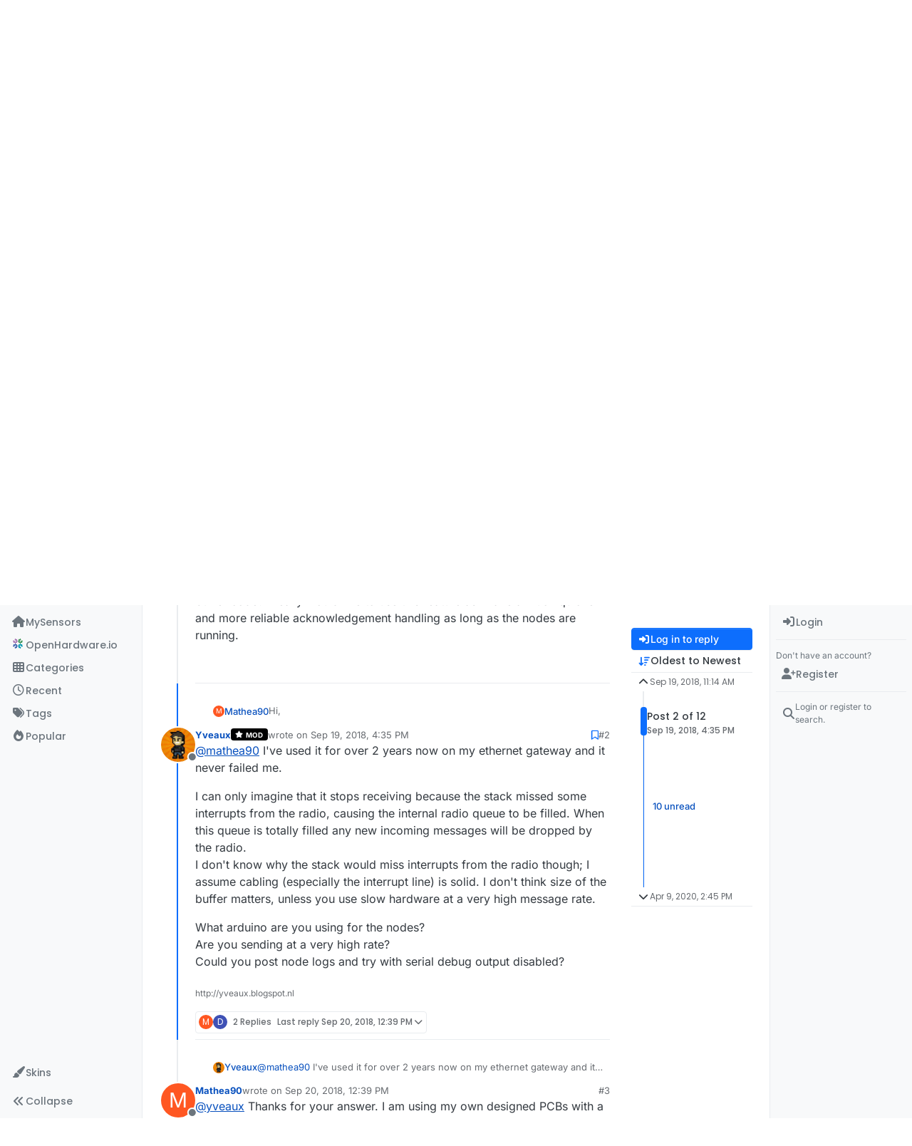

--- FILE ---
content_type: text/html; charset=utf-8
request_url: https://forum.mysensors.org/topic/9734/node-stops-receiving-after-some-time-when-using-my_rx_message_buffer_feature/2?lang=en-US
body_size: 38930
content:
<!DOCTYPE html>
<html lang="en-US" data-dir="ltr" style="direction: ltr;">
<head>
<title>Node stops receiving after some time when using MY_RX_MESSAGE_BUFFER_FEATURE | MySensors Forum</title>
<meta name="viewport" content="width&#x3D;device-width, initial-scale&#x3D;1.0" />
	<meta name="content-type" content="text/html; charset=UTF-8" />
	<meta name="apple-mobile-web-app-capable" content="yes" />
	<meta name="mobile-web-app-capable" content="yes" />
	<meta property="og:site_name" content="MySensors Forum" />
	<meta name="msapplication-badge" content="frequency=30; polling-uri=https://forum.mysensors.org/sitemap.xml" />
	<meta name="theme-color" content="#ffffff" />
	<meta name="keywords" content="Arduino, MySensors, NRF24L01, RFM69, ESP8266, Open Hardware, Wireless sensors, DIY, Do-it-yourself, Home automation, HA, Internet of things, IOT, Mesh network." />
	<meta name="msapplication-square150x150logo" content="/uploads/system/site-logo.png" />
	<meta name="title" content="Node stops receiving after some time when using MY_RX_MESSAGE_BUFFER_FEATURE" />
	<meta property="og:title" content="Node stops receiving after some time when using MY_RX_MESSAGE_BUFFER_FEATURE" />
	<meta property="og:type" content="article" />
	<meta property="article:published_time" content="2018-09-19T11:14:17.228Z" />
	<meta property="article:modified_time" content="2020-04-09T14:45:41.307Z" />
	<meta property="article:section" content="Troubleshooting" />
	<meta name="description" content="@mathea90 I&#x27;ve used it for over 2 years now on my ethernet gateway and it never failed me. I can only imagine that it stops receiving because the stack misse..." />
	<meta property="og:description" content="@mathea90 I&#x27;ve used it for over 2 years now on my ethernet gateway and it never failed me. I can only imagine that it stops receiving because the stack misse..." />
	<meta property="og:image" content="https://forum.mysensors.org/uploads/133-profileimg.jpg" />
	<meta property="og:image:url" content="https://forum.mysensors.org/uploads/133-profileimg.jpg" />
	<meta property="og:image" content="https://forum.mysensors.org/uploads/system/site-logo.png" />
	<meta property="og:image:url" content="https://forum.mysensors.org/uploads/system/site-logo.png" />
	<meta property="og:image:width" content="undefined" />
	<meta property="og:image:height" content="undefined" />
	<meta property="og:url" content="https://forum.mysensors.org/topic/9734/node-stops-receiving-after-some-time-when-using-my_rx_message_buffer_feature/2?lang&#x3D;en-US" />
	
<link rel="stylesheet" type="text/css" href="/assets/client.css?v=48afb060593" />
<link rel="icon" type="image/x-icon" href="/assets/uploads/system/favicon.ico?v&#x3D;48afb060593" />
	<link rel="manifest" href="/manifest.webmanifest" crossorigin="use-credentials" />
	<link rel="search" type="application/opensearchdescription+xml" title="MySensors Forum" href="/osd.xml" />
	<link rel="apple-touch-icon" href="/assets/images/touch/512.png" />
	<link rel="icon" sizes="36x36" href="/assets/images/touch/36.png" />
	<link rel="icon" sizes="48x48" href="/assets/images/touch/48.png" />
	<link rel="icon" sizes="72x72" href="/assets/images/touch/72.png" />
	<link rel="icon" sizes="96x96" href="/assets/images/touch/96.png" />
	<link rel="icon" sizes="144x144" href="/assets/images/touch/144.png" />
	<link rel="icon" sizes="192x192" href="/assets/images/touch/192.png" />
	<link rel="icon" sizes="512x512" href="/assets/images/touch/512.png" />
	<link rel="prefetch" href="/assets/src/modules/composer.js?v&#x3D;48afb060593" />
	<link rel="prefetch" href="/assets/src/modules/composer/uploads.js?v&#x3D;48afb060593" />
	<link rel="prefetch" href="/assets/src/modules/composer/drafts.js?v&#x3D;48afb060593" />
	<link rel="prefetch" href="/assets/src/modules/composer/tags.js?v&#x3D;48afb060593" />
	<link rel="prefetch" href="/assets/src/modules/composer/categoryList.js?v&#x3D;48afb060593" />
	<link rel="prefetch" href="/assets/src/modules/composer/resize.js?v&#x3D;48afb060593" />
	<link rel="prefetch" href="/assets/src/modules/composer/autocomplete.js?v&#x3D;48afb060593" />
	<link rel="prefetch" href="/assets/templates/composer.tpl?v&#x3D;48afb060593" />
	<link rel="prefetch" href="/assets/language/en-GB/topic.json?v&#x3D;48afb060593" />
	<link rel="prefetch" href="/assets/language/en-GB/modules.json?v&#x3D;48afb060593" />
	<link rel="prefetch" href="/assets/language/en-GB/tags.json?v&#x3D;48afb060593" />
	<link rel="prefetch stylesheet" href="/assets/plugins/nodebb-plugin-markdown/styles/default.css" />
	<link rel="prefetch" href="/assets/language/en-GB/markdown.json?v&#x3D;48afb060593" />
	<link rel="stylesheet" href="https://forum.mysensors.org/assets/plugins/nodebb-plugin-emoji/emoji/styles.css?v&#x3D;48afb060593" />
	<link rel="canonical" href="https://forum.mysensors.org/topic/9734/node-stops-receiving-after-some-time-when-using-my_rx_message_buffer_feature" />
	<link rel="alternate" type="application/rss+xml" href="/topic/9734.rss" />
	<link rel="up" href="https://forum.mysensors.org/category/5/troubleshooting" />
	<link rel="author" href="https://forum.mysensors.org/user/yveaux" />
	
<script>
var config = JSON.parse('{"relative_path":"","upload_url":"/assets/uploads","asset_base_url":"/assets","assetBaseUrl":"/assets","siteTitle":"MySensors Forum","browserTitle":"MySensors Forum","description":"MySensors open home automation software and hardware","keywords":"Arduino, MySensors, NRF24L01, RFM69, ESP8266, Open Hardware, Wireless sensors, DIY, Do-it-yourself, Home automation, HA, Internet of things, IOT, Mesh network.","brand:logo":"&#x2F;uploads&#x2F;system&#x2F;site-logo.png","titleLayout":"&#123;pageTitle&#125; | &#123;browserTitle&#125;","showSiteTitle":false,"maintenanceMode":false,"postQueue":1,"minimumTitleLength":3,"maximumTitleLength":255,"minimumPostLength":8,"maximumPostLength":32767,"minimumTagsPerTopic":0,"maximumTagsPerTopic":30,"minimumTagLength":3,"maximumTagLength":30,"undoTimeout":0,"useOutgoingLinksPage":false,"allowGuestHandles":false,"allowTopicsThumbnail":false,"usePagination":false,"disableChat":false,"disableChatMessageEditing":false,"maximumChatMessageLength":10000,"socketioTransports":["polling","websocket"],"socketioOrigins":"https://forum.mysensors.org:*","websocketAddress":"","maxReconnectionAttempts":5,"reconnectionDelay":200,"topicsPerPage":200,"postsPerPage":100,"maximumFileSize":6048,"theme:id":"nodebb-theme-harmony","theme:src":"","defaultLang":"en-GB","userLang":"en-US","loggedIn":false,"uid":-1,"cache-buster":"v=48afb060593","topicPostSort":"oldest_to_newest","categoryTopicSort":"recently_replied","csrf_token":false,"searchEnabled":true,"searchDefaultInQuick":"titles","bootswatchSkin":"","composer:showHelpTab":true,"enablePostHistory":true,"timeagoCutoff":30,"timeagoCodes":["af","am","ar","az-short","az","be","bg","bs","ca","cs","cy","da","de-short","de","dv","el","en-short","en","es-short","es","et","eu","fa-short","fa","fi","fr-short","fr","gl","he","hr","hu","hy","id","is","it-short","it","ja","jv","ko","ky","lt","lv","mk","nl","no","pl","pt-br-short","pt-br","pt-short","pt","ro","rs","ru","rw","si","sk","sl","sq","sr","sv","th","tr-short","tr","uk","ur","uz","vi","zh-CN","zh-TW"],"cookies":{"enabled":false,"message":"[[global:cookies.message]]","dismiss":"[[global:cookies.accept]]","link":"[[global:cookies.learn-more]]","link_url":"https:&#x2F;&#x2F;www.cookiesandyou.com"},"thumbs":{"size":512},"emailPrompt":1,"useragent":{"isSafari":false},"fontawesome":{"pro":false,"styles":["solid","brands","regular"],"version":"6.7.2"},"activitypub":{"probe":0},"acpLang":"en-US","topicSearchEnabled":false,"disableCustomUserSkins":false,"defaultBootswatchSkin":"","theme":{"enableQuickReply":true,"enableBreadcrumbs":true,"centerHeaderElements":false,"mobileTopicTeasers":false,"stickyToolbar":true,"topicSidebarTools":true,"topMobilebar":false,"autohideBottombar":true,"openSidebars":true,"chatModals":true},"openDraftsOnPageLoad":false,"composer-default":{},"markdown":{"highlight":1,"hljsLanguages":["common"],"theme":"default.css","defaultHighlightLanguage":"","externalMark":false},"emojiCustomFirst":false,"spam-be-gone":{},"2factor":{"hasKey":false},"sso-google":{"style":"light"},"google-analytics":{"id":"UA-48655524-1","displayFeatures":"on"},"recentCards":{"title":"Recent Topics","opacity":"1.0","enableCarousel":1,"enableCarouselPagination":0,"minSlides":1,"maxSlides":4}}');
var app = {
user: JSON.parse('{"uid":-1,"username":"Guest","displayname":"Guest","userslug":"","fullname":"Guest","email":"","icon:text":"?","icon:bgColor":"#aaa","groupTitle":"","groupTitleArray":[],"status":"offline","reputation":0,"email:confirmed":false,"unreadData":{"":{},"new":{},"watched":{},"unreplied":{}},"isAdmin":false,"isGlobalMod":false,"isMod":false,"privileges":{"chat":false,"chat:privileged":false,"upload:post:image":false,"upload:post:file":false,"signature":false,"invite":false,"group:create":false,"search:content":false,"search:users":false,"search:tags":false,"view:users":true,"view:tags":true,"view:groups":true,"local:login":false,"ban":false,"mute":false,"view:users:info":false},"blocks":[],"timeagoCode":"en","offline":true,"lastRoomId":null,"isEmailConfirmSent":false}')
};
document.documentElement.style.setProperty('--panel-offset', `0px`);
</script>


<style>@charset "UTF-8";
/*
.posts> li:nth-child(2) {
    display:inline-block;
}
*/
.stats-votes {
  display: none;
}

.categories h2.title .description, .category h2.title .description, .subcategory h2.title .description {
  line-height: 1.2;
}

.categories > li .category-children .fa-stack {
  display: none;
}

.pagination-block {
  padding-left: 30px;
}

#main-nav {
  float: right;
}

#content {
  padding-left: 5%;
  padding-right: 5%;
  margin-top: 10px;
}

.markdown-highlight {
  display: block;
  width: 70%;
}

#header-menu {
  background-color: #fff;
  -webkit-box-shadow: 0 -2px 38px rgba(0, 0, 0, 0.5);
  box-shadow: 0 -2px 38px rgba(0, 0, 0, 0.5);
}

@media (min-width: 768px) {
  #header-menu {
    padding-top: 42px;
  }
  #content {
    margin-top: 10px;
  }
}
@media (max-width: 767px) {
  #header-menu .navbar-header a {
    display: block !important;
  }
}
#header-menu .navbar-header a {
  display: none;
}

@font-face {
  font-family: "Roboto Condensed";
  src: url("/vendor/fonts/RobotoCondensed-Regular-webfont.eot");
  src: url("/vendor/fonts/RobotoCondensed-Regular-webfont.eot?#iefix") format("embedded-opentype"), url("/vendor/fonts/RobotoCondensed-Regular-webfont.woff") format("woff"), url("/vendor/fonts/RobotoCondensed-Regular-webfont.ttf") format("truetype"), url("/vendor/fonts/RobotoCondensed-Regular-webfont.svg#roboto_condensedregular") format("svg");
  font-weight: normal;
  font-style: normal;
}
#mysensorsHeader .navbar-nav > li > a {
  font-size: 18px;
  padding-top: 16px;
  padding-left: 16px;
  padding-right: 0px;
  padding-bottom: 0px !important;
  font-family: Roboto Condensed, Helvetica, Arial, sans-serif;
}

#mysensorsHeader ul {
  float: right;
  padding-right: 19px;
}

.navbar-site-brand {
  background: url(https://www.mysensors.org/images/MySensorsLogo.png) no-repeat;
  background-size: 118px 41px;
  background-position: 6px 5px;
  height: 51px;
  padding-left: 126px;
}

.navbar-toggle {
  position: relative;
  float: right;
  margin-right: 15px;
  margin-top: 5px;
  margin-bottom: 2px;
  background-color: transparent;
  background-image: none;
  border: none;
}

.navbar-default .navbar-nav > li > a {
  color: #888;
}

.navbar-default li.active > a {
  color: #000 !important;
  background-color: #fff !important;
}

.container {
  width: 100% !important;
}

/*    old    */
.navbar-default {
  border: 0px !important;
}

.fa-navicon:before {
  content: "    " !important;
  width: 14px;
  height: 14px;
  background-size: 14px 14px;
  background-repeat: no-repeat;
  background-image: url(https://www.openhardware.io/images/logo.png);
}

.fa-navicon2:before {
  content: "    " !important;
  width: 14px;
  height: 14px;
  background-size: 14px 14px;
  background-repeat: no-repeat;
  background-image: url(https://www.openhardware.io/images/logo.png);
}

.copyright {
  padding-top: 20px;
  padding-bottom: 20px;
  font-size: 14px;
  margin-right: auto;
  margin-left: auto;
  padding-left: 15px;
  padding-right: 15px;
  width: 100%;
  text-align: center;
}

.header .forum-logo {
  float: left;
  width: 150px;
  margin-top: 11px;
  margin-left: 4px;
}

.popular-tags > .inline-block {
  width: 100%;
  margin-top: -8px;
}
.popular-tags > .inline-block:first-child {
  margin-top: 0;
}
.popular-tags > .inline-block:last-child {
  margin-bottom: -5px;
}

.popular-tags .tag-topic-count {
  float: left;
  width: 20%;
  margin-top: 0px;
  background-color: #cbebf7;
  color: #777;
  padding: 4px 4px 5px 4px;
  border: 0;
  text-align: center;
}

.popular-tags .tag-item {
  float: left;
  width: 80%;
  background-color: #4fc3f7;
  color: white;
  font-weight: 500;
  padding-left: 10px;
  position: relative;
  padding: 5px 5px 4px 10px;
}

.popular-tags-bar {
  background-color: rgba(0, 0, 0, 0.07);
  width: 0px;
  height: 32px;
  position: absolute;
  top: 0px;
  left: 0px;
  -webkit-transition: width 750ms ease-out;
  -moz-transition: width 750ms ease-out;
  -ms-transition: width 750ms ease-out;
  -o-transition: width 750ms ease-out;
  transition: width 750ms ease-out;
}

/* Added by mfalkvidd to make moderation on phone easier (my fingers are too fat) */
div.post-queue button.btn {
  font-size: 60px;
  margin: 24px;
}

/* Added by mfalkvidd to make moderation on phone easier (some posts are displayed on a single line) */
div.post-queue td.post-content p {
  overflow-wrap: break-word;
}</style>

</head>
<body class="page-topic page-topic-9734 page-topic-node-stops-receiving-after-some-time-when-using-my_rx_message_buffer_feature template-topic page-topic-category-5 page-topic-category-troubleshooting parent-category-5 page-status-200 theme-harmony user-guest skin-noskin">
<a class="visually-hidden-focusable position-absolute top-0 start-0 p-3 m-3 bg-body" style="z-index: 1021;" href="#content">Skip to content</a>

<div class="layout-container d-flex justify-content-between pb-4 pb-md-0">
<nav component="sidebar/left" class="open text-dark bg-light sidebar sidebar-left start-0 border-end vh-100 d-none d-lg-flex flex-column justify-content-between sticky-top">
<ul id="main-nav" class="list-unstyled d-flex flex-column w-100 gap-2 mt-2 overflow-y-auto">


<li class="nav-item mx-2 navicon2" title="MySensors main site">
<a class="nav-link navigation-link d-flex gap-2 justify-content-between align-items-center "  href="https:&#x2F;&#x2F;www.mysensors.org"  aria-label="MySensors">
<span class="d-flex gap-2 align-items-center text-nowrap truncate-open">
<span class="position-relative">

<i class="fa fa-fw fa-house fa-solid" data-content=""></i>
<span component="navigation/count" class="visible-closed position-absolute top-0 start-100 translate-middle badge rounded-1 bg-primary hidden"></span>

</span>
<span class="nav-text small visible-open fw-semibold text-truncate">MySensors</span>
</span>
<span component="navigation/count" class="visible-open badge rounded-1 bg-primary hidden"></span>
</a>

</li>



<li class="nav-item mx-2 " title="OpenHardware.io">
<a class="nav-link navigation-link d-flex gap-2 justify-content-between align-items-center "  href="https:&#x2F;&#x2F;www.openhardware.io"  target="_blank" aria-label="OpenHardware.io">
<span class="d-flex gap-2 align-items-center text-nowrap truncate-open">
<span class="position-relative">

<i class="fa fa-fw fa-navicon" data-content=""></i>
<span component="navigation/count" class="visible-closed position-absolute top-0 start-100 translate-middle badge rounded-1 bg-primary hidden"></span>

</span>
<span class="nav-text small visible-open fw-semibold text-truncate">OpenHardware.io</span>
</span>
<span component="navigation/count" class="visible-open badge rounded-1 bg-primary hidden"></span>
</a>

</li>



<li class="nav-item mx-2 " title="Categories">
<a class="nav-link navigation-link d-flex gap-2 justify-content-between align-items-center "  href="&#x2F;categories" id="categories" aria-label="Categories">
<span class="d-flex gap-2 align-items-center text-nowrap truncate-open">
<span class="position-relative">

<i class="fa fa-fw fa-th" data-content=""></i>
<span component="navigation/count" class="visible-closed position-absolute top-0 start-100 translate-middle badge rounded-1 bg-primary hidden"></span>

</span>
<span class="nav-text small visible-open fw-semibold text-truncate">Categories</span>
</span>
<span component="navigation/count" class="visible-open badge rounded-1 bg-primary hidden"></span>
</a>

</li>



<li class="nav-item mx-2 " title="Recent">
<a class="nav-link navigation-link d-flex gap-2 justify-content-between align-items-center "  href="&#x2F;recent"  aria-label="Recent">
<span class="d-flex gap-2 align-items-center text-nowrap truncate-open">
<span class="position-relative">

<i class="fa fa-fw fa-clock-o" data-content=""></i>
<span component="navigation/count" class="visible-closed position-absolute top-0 start-100 translate-middle badge rounded-1 bg-primary hidden"></span>

</span>
<span class="nav-text small visible-open fw-semibold text-truncate">Recent</span>
</span>
<span component="navigation/count" class="visible-open badge rounded-1 bg-primary hidden"></span>
</a>

</li>



<li class="nav-item mx-2 " title="Tags">
<a class="nav-link navigation-link d-flex gap-2 justify-content-between align-items-center "  href="&#x2F;tags"  aria-label="Tags">
<span class="d-flex gap-2 align-items-center text-nowrap truncate-open">
<span class="position-relative">

<i class="fa fa-fw fa-tags" data-content=""></i>
<span component="navigation/count" class="visible-closed position-absolute top-0 start-100 translate-middle badge rounded-1 bg-primary hidden"></span>

</span>
<span class="nav-text small visible-open fw-semibold text-truncate">Tags</span>
</span>
<span component="navigation/count" class="visible-open badge rounded-1 bg-primary hidden"></span>
</a>

</li>



<li class="nav-item mx-2 " title="Popular">
<a class="nav-link navigation-link d-flex gap-2 justify-content-between align-items-center "  href="&#x2F;popular"  aria-label="Popular">
<span class="d-flex gap-2 align-items-center text-nowrap truncate-open">
<span class="position-relative">

<i class="fa fa-fw fa-fire" data-content=""></i>
<span component="navigation/count" class="visible-closed position-absolute top-0 start-100 translate-middle badge rounded-1 bg-primary hidden"></span>

</span>
<span class="nav-text small visible-open fw-semibold text-truncate">Popular</span>
</span>
<span component="navigation/count" class="visible-open badge rounded-1 bg-primary hidden"></span>
</a>

</li>


</ul>
<div class="sidebar-toggle-container align-self-start">

<div class="dropend m-2" component="skinSwitcher" title="Skins">
<a data-bs-toggle="dropdown" href="#" role="button" class="nav-link position-relative" aria-haspopup="true" aria-expanded="false" aria-label="Skins">
<span class="justify-content-between w-100">
<span class="d-flex gap-2 align-items-center text-nowrap truncate-open">
<span>
<i component="skinSwitcher/icon" class="fa fa-fw fa-paintbrush"></i>
</span>
<span class="nav-text small visible-open fw-semibold">Skins</span>
</span>
</span>
</a>
<ul class="dropdown-menu p-1 text-sm overflow-auto p-1" role="menu">
<div class="d-flex">
<div>
<li class="dropdown-header">Light</li>
<div class="d-grid" style="grid-template-columns: 1fr 1fr;">

<li>
<a href="#" class="dropdown-item rounded-1" data-value="brite" role="menuitem">Brite <i class="fa fa-fw fa-check  invisible "></i></a>
</li>

<li>
<a href="#" class="dropdown-item rounded-1" data-value="cerulean" role="menuitem">Cerulean <i class="fa fa-fw fa-check  invisible "></i></a>
</li>

<li>
<a href="#" class="dropdown-item rounded-1" data-value="cosmo" role="menuitem">Cosmo <i class="fa fa-fw fa-check  invisible "></i></a>
</li>

<li>
<a href="#" class="dropdown-item rounded-1" data-value="flatly" role="menuitem">Flatly <i class="fa fa-fw fa-check  invisible "></i></a>
</li>

<li>
<a href="#" class="dropdown-item rounded-1" data-value="journal" role="menuitem">Journal <i class="fa fa-fw fa-check  invisible "></i></a>
</li>

<li>
<a href="#" class="dropdown-item rounded-1" data-value="litera" role="menuitem">Litera <i class="fa fa-fw fa-check  invisible "></i></a>
</li>

<li>
<a href="#" class="dropdown-item rounded-1" data-value="lumen" role="menuitem">Lumen <i class="fa fa-fw fa-check  invisible "></i></a>
</li>

<li>
<a href="#" class="dropdown-item rounded-1" data-value="lux" role="menuitem">Lux <i class="fa fa-fw fa-check  invisible "></i></a>
</li>

<li>
<a href="#" class="dropdown-item rounded-1" data-value="materia" role="menuitem">Materia <i class="fa fa-fw fa-check  invisible "></i></a>
</li>

<li>
<a href="#" class="dropdown-item rounded-1" data-value="minty" role="menuitem">Minty <i class="fa fa-fw fa-check  invisible "></i></a>
</li>

<li>
<a href="#" class="dropdown-item rounded-1" data-value="morph" role="menuitem">Morph <i class="fa fa-fw fa-check  invisible "></i></a>
</li>

<li>
<a href="#" class="dropdown-item rounded-1" data-value="pulse" role="menuitem">Pulse <i class="fa fa-fw fa-check  invisible "></i></a>
</li>

<li>
<a href="#" class="dropdown-item rounded-1" data-value="sandstone" role="menuitem">Sandstone <i class="fa fa-fw fa-check  invisible "></i></a>
</li>

<li>
<a href="#" class="dropdown-item rounded-1" data-value="simplex" role="menuitem">Simplex <i class="fa fa-fw fa-check  invisible "></i></a>
</li>

<li>
<a href="#" class="dropdown-item rounded-1" data-value="sketchy" role="menuitem">Sketchy <i class="fa fa-fw fa-check  invisible "></i></a>
</li>

<li>
<a href="#" class="dropdown-item rounded-1" data-value="spacelab" role="menuitem">Spacelab <i class="fa fa-fw fa-check  invisible "></i></a>
</li>

<li>
<a href="#" class="dropdown-item rounded-1" data-value="united" role="menuitem">United <i class="fa fa-fw fa-check  invisible "></i></a>
</li>

<li>
<a href="#" class="dropdown-item rounded-1" data-value="yeti" role="menuitem">Yeti <i class="fa fa-fw fa-check  invisible "></i></a>
</li>

<li>
<a href="#" class="dropdown-item rounded-1" data-value="zephyr" role="menuitem">Zephyr <i class="fa fa-fw fa-check  invisible "></i></a>
</li>

</div>
</div>
<div>
<li class="dropdown-header">Dark</li>

<li>
<a href="#" class="dropdown-item rounded-1" data-value="cyborg" role="menuitem">Cyborg <i class="fa fa-fw fa-check  invisible "></i></a>
</li>

<li>
<a href="#" class="dropdown-item rounded-1" data-value="darkly" role="menuitem">Darkly <i class="fa fa-fw fa-check  invisible "></i></a>
</li>

<li>
<a href="#" class="dropdown-item rounded-1" data-value="quartz" role="menuitem">Quartz <i class="fa fa-fw fa-check  invisible "></i></a>
</li>

<li>
<a href="#" class="dropdown-item rounded-1" data-value="slate" role="menuitem">Slate <i class="fa fa-fw fa-check  invisible "></i></a>
</li>

<li>
<a href="#" class="dropdown-item rounded-1" data-value="solar" role="menuitem">Solar <i class="fa fa-fw fa-check  invisible "></i></a>
</li>

<li>
<a href="#" class="dropdown-item rounded-1" data-value="superhero" role="menuitem">Superhero <i class="fa fa-fw fa-check  invisible "></i></a>
</li>

<li>
<a href="#" class="dropdown-item rounded-1" data-value="vapor" role="menuitem">Vapor <i class="fa fa-fw fa-check  invisible "></i></a>
</li>

</div>
</div>
<hr class="my-1"/>
<div class="d-grid" style="grid-template-columns: 1fr 1fr;">

<li>
<a href="#" class="dropdown-item rounded-1" data-value="" role="menuitem">Default (No Skin) <i class="fa fa-fw fa-check "></i></a>
</li>

<li>
<a href="#" class="dropdown-item rounded-1" data-value="noskin" role="menuitem">No Skin <i class="fa fa-fw fa-check  invisible "></i></a>
</li>


</div>
</ul>
</div>

<div class="sidebar-toggle m-2 d-none d-lg-block">
<a href="#" role="button" component="sidebar/toggle" class="nav-link d-flex gap-2 align-items-center p-2 pointer w-100 text-nowrap" title="Expand" aria-label="Sidebar Toggle">
<i class="fa fa-fw fa-angles-right"></i>
<i class="fa fa-fw fa-angles-left"></i>
<span class="nav-text visible-open fw-semibold small lh-1">Collapse</span>
</a>
</div>
</div>
</nav>
<main id="panel" class="d-flex flex-column gap-3 flex-grow-1 mt-3" style="min-width: 0;">

<div class="container-lg px-md-4 brand-container">
<div class="col-12 d-flex border-bottom pb-3 ">

<div component="brand/wrapper" class="d-flex align-items-center gap-3 p-2 rounded-1 align-content-stretch ">

<a component="brand/anchor" href="https://www.mysensors.org" title="Brand Logo">
<img component="brand/logo" alt="Brand Logo" class="" src="/uploads/system/site-logo.png?v=48afb060593" />
</a>


</div>


</div>
</div>

<div class="container-lg px-md-4 d-flex flex-column gap-3 h-100 mb-5 mb-lg-0" id="content">
<noscript>
<div class="alert alert-danger">
<p>
Your browser does not seem to support JavaScript. As a result, your viewing experience will be diminished, and you have been placed in <strong>read-only mode</strong>.
</p>
<p>
Please download a browser that supports JavaScript, or enable it if it's disabled (i.e. NoScript).
</p>
</div>
</noscript>
<script type="application/ld+json">{
"@context": "https://schema.org",
"@type": "BreadcrumbList",
"itemListElement": [{
"@type": "ListItem",
"position": 1,
"name": "MySensors Forum",
"item": "https://forum.mysensors.org"
}
,{
"@type": "ListItem",
"position": 2,
"name": "Troubleshooting"
,"item": "https://forum.mysensors.org/category/5/troubleshooting"
},{
"@type": "ListItem",
"position": 3,
"name": "Node stops receiving after some time when using MY_RX_MESSAGE_BUFFER_FEATURE"

}
]}</script>


<ol class="breadcrumb mb-0 " itemscope="itemscope" itemprop="breadcrumb" itemtype="http://schema.org/BreadcrumbList">

<li itemscope="itemscope" itemprop="itemListElement" itemtype="http://schema.org/ListItem" class="breadcrumb-item ">
<meta itemprop="position" content="1" />
<a href="https://forum.mysensors.org" itemprop="item">
<span class="fw-semibold" itemprop="name">Home</span>
</a>
</li>

<li itemscope="itemscope" itemprop="itemListElement" itemtype="http://schema.org/ListItem" class="breadcrumb-item ">
<meta itemprop="position" content="2" />
<a href="https://forum.mysensors.org/category/5/troubleshooting" itemprop="item">
<span class="fw-semibold" itemprop="name">Troubleshooting</span>
</a>
</li>

<li component="breadcrumb/current" itemscope="itemscope" itemprop="itemListElement" itemtype="http://schema.org/ListItem" class="breadcrumb-item active">
<meta itemprop="position" content="3" />

<span class="fw-semibold" itemprop="name">Node stops receiving after some time when using MY_RX_MESSAGE_BUFFER_FEATURE</span>

</li>

</ol>



<div class="flex-fill" itemid="/topic/9734/node-stops-receiving-after-some-time-when-using-my_rx_message_buffer_feature/2" itemscope itemtype="https://schema.org/DiscussionForumPosting">
<meta itemprop="headline" content="Node stops receiving after some time when using MY_RX_MESSAGE_BUFFER_FEATURE">
<meta itemprop="text" content="Node stops receiving after some time when using MY_RX_MESSAGE_BUFFER_FEATURE">
<meta itemprop="url" content="/topic/9734/node-stops-receiving-after-some-time-when-using-my_rx_message_buffer_feature/2">
<meta itemprop="datePublished" content="2018-09-19T11:14:17.228Z">
<meta itemprop="dateModified" content="2020-04-09T14:45:41.307Z">
<div itemprop="author" itemscope itemtype="https://schema.org/Person">
<meta itemprop="name" content="Mathea90">
<meta itemprop="url" content="/user/mathea90">
</div>
<div class="d-flex flex-column gap-3">
<div class="d-flex gap-2 flex-wrap">
<div class="d-flex flex-column gap-3 flex-1">
<h1 component="post/header" class="tracking-tight fw-semibold fs-3 mb-0 text-break ">
<span class="topic-title" component="topic/title">Node stops receiving after some time when using MY_RX_MESSAGE_BUFFER_FEATURE</span>
</h1>
<div class="topic-info d-flex gap-2 align-items-center flex-wrap ">
<span component="topic/labels" class="d-flex gap-2 hidden">
<span component="topic/scheduled" class="badge badge border border-gray-300 text-body hidden">
<i class="fa fa-clock-o"></i> Scheduled
</span>
<span component="topic/pinned" class="badge badge border border-gray-300 text-body hidden">
<i class="fa fa-thumb-tack"></i> Pinned
</span>
<span component="topic/locked" class="badge badge border border-gray-300 text-body hidden">
<i class="fa fa-lock"></i> Locked
</span>
<a component="topic/moved" href="/category/" class="badge badge border border-gray-300 text-body text-decoration-none hidden">
<i class="fa fa-arrow-circle-right"></i> Moved
</a>

</span>
<a href="/category/5/troubleshooting" class="badge px-1 text-truncate text-decoration-none border" style="color: #ffffff;background-color: #cc3b3b;border-color: #cc3b3b!important; max-width: 70vw;">
			<i class="fa fa-fw fa-medkit"></i>
			Troubleshooting
		</a>
<div data-tid="9734" component="topic/tags" class="lh-1 tags tag-list d-flex flex-wrap hidden-xs hidden-empty gap-2"></div>
<div class="d-flex gap-2"><span class="badge text-body border border-gray-300 stats text-xs">
<i class="fa-regular fa-fw fa-message visible-xs-inline" title="Posts"></i>
<span component="topic/post-count" title="12" class="fw-bold">12</span>
<span class="hidden-xs text-lowercase fw-normal">Posts</span>
</span>
<span class="badge text-body border border-gray-300 stats text-xs">
<i class="fa fa-fw fa-user visible-xs-inline" title="Posters"></i>
<span title="5" class="fw-bold">5</span>
<span class="hidden-xs text-lowercase fw-normal">Posters</span>
</span>
<span class="badge text-body border border-gray-300 stats text-xs">
<i class="fa fa-fw fa-eye visible-xs-inline" title="Views"></i>
<span class="fw-bold" title="1587">1.6k</span>
<span class="hidden-xs text-lowercase fw-normal">Views</span>
</span>

<span class="badge text-body border border-gray-300 stats text-xs">
<i class="fa fa-fw fa-bell-o visible-xs-inline" title="Watching"></i>
<span class="fw-bold" title="1587">7</span>
<span class="hidden-xs text-lowercase fw-normal">Watching</span>
</span>
</div>
</div>
</div>
<div class="d-flex flex-wrap gap-2 align-items-start mt-2 hidden-empty" component="topic/thumb/list"></div>
</div>
<div class="row mb-4 mb-lg-0">
<div class="topic col-lg-12">
<div class="sticky-tools d-block d-lg-none" style="top: 0;">
<nav class="d-flex flex-nowrap my-2 p-0 border-0 rounded topic-main-buttons">
<div class="d-flex flex-row p-2 text-bg-light border rounded w-100 align-items-center">
<div class="d-flex me-auto mb-0 gap-2 align-items-center flex-wrap">


<div class="btn-group bottom-sheet" component="thread/sort">
<button class="btn btn-ghost btn-sm ff-secondary d-flex gap-2 align-items-center dropdown-toggle text-truncate" data-bs-toggle="dropdown" aria-haspopup="true" aria-expanded="false" aria-label="Post sort option, Oldest to Newest">
<i class="fa fa-fw fa-arrow-down-wide-short text-primary"></i>
<span class="d-none d-md-inline fw-semibold text-truncate text-nowrap">Oldest to Newest</span>
</button>
<ul class="dropdown-menu p-1 text-sm" role="menu">
<li>
<a class="dropdown-item rounded-1 d-flex align-items-center gap-2" href="#" class="oldest_to_newest" data-sort="oldest_to_newest" role="menuitem">
<span class="flex-grow-1">Oldest to Newest</span>
<i class="flex-shrink-0 fa fa-fw text-secondary"></i>
</a>
</li>
<li>
<a class="dropdown-item rounded-1 d-flex align-items-center gap-2" href="#" class="newest_to_oldest" data-sort="newest_to_oldest" role="menuitem">
<span class="flex-grow-1">Newest to Oldest</span>
<i class="flex-shrink-0 fa fa-fw text-secondary"></i>
</a>
</li>
<li>
<a class="dropdown-item rounded-1 d-flex align-items-center gap-2" href="#" class="most_votes" data-sort="most_votes" role="menuitem">
<span class="flex-grow-1">Most Votes</span>
<i class="flex-shrink-0 fa fa-fw text-secondary"></i>
</a>
</li>
</ul>
</div>


<a class="btn btn-ghost btn-sm d-none d-lg-flex align-items-center align-self-stretch" target="_blank" href="/topic/9734.rss" title="RSS Feed"><i class="fa fa-rss text-primary"></i></a>

</div>
<div component="topic/reply/container" class="btn-group hidden">
<a href="/compose?tid=9734" class="d-flex  gap-2 align-items-center btn btn-sm btn-primary fw-semibold" component="topic/reply" data-ajaxify="false" role="button"><i class="fa fa-fw fa-reply "></i><span class="d-none d-md-block text-truncate text-nowrap">Reply</span></a>
<button type="button" class="btn btn-sm btn-primary dropdown-toggle flex-0" data-bs-toggle="dropdown" aria-haspopup="true" aria-expanded="false" aria-label="Reply options">
<span class="caret"></span>
</button>
<ul class="dropdown-menu dropdown-menu-end p-1 text-sm" role="menu">
<li><a class="dropdown-item rounded-1" href="#" component="topic/reply-as-topic" role="menuitem">Reply as topic</a></li>
</ul>
</div>


<a component="topic/reply/guest" href="/login" class="d-flex gap-2 align-items-center fw-semibold btn btn-sm btn-primary"><i class="fa fa-fw fa-sign-in "></i><span>Log in to reply</span></a>


</div>
</nav>
</div>



<div component="topic/deleted/message" class="alert alert-warning d-flex justify-content-between flex-wrap hidden">
<span>This topic has been deleted. Only users with topic management privileges can see it.</span>
<span>

</span>
</div>

<div class="d-flex gap-0 gap-lg-5">
<div class="posts-container" style="min-width: 0;">
<ul component="topic" class="posts timeline list-unstyled p-0 py-3" style="min-width: 0;" data-tid="9734" data-cid="5">

<li component="post" class="   topic-owner-post" data-index="0" data-pid="93726" data-uid="2610" data-timestamp="1537355657228" data-username="Mathea90" data-userslug="mathea90" itemprop="comment" itemtype="http://schema.org/Comment" itemscope>
<a component="post/anchor" data-index="0" id="1"></a>
<meta itemprop="datePublished" content="2018-09-19T11:14:17.228Z">



<div class="d-flex align-items-start gap-3 post-container-parent">
<div class="bg-body d-none d-sm-block rounded-circle" style="outline: 2px solid var(--bs-body-bg);">
<a class="d-inline-block position-relative text-decoration-none" href="/user/mathea90" aria-label="Profile page for user Mathea90">
<span title="Mathea90" data-uid="2610" class="avatar  avatar-rounded" component="user/picture" style="--avatar-size: 48px; background-color: #ff5722">M</span>

<span component="user/status" class="position-absolute top-100 start-100 border border-white border-2 rounded-circle status offline"><span class="visually-hidden">Offline</span></span>

</a>
</div>
<div class="post-container d-flex gap-2 flex-grow-1 flex-column w-100" style="min-width:0;">
<div class="d-flex align-items-start justify-content-between gap-1 flex-nowrap w-100 post-header" itemprop="author" itemscope itemtype="https://schema.org/Person">
<div class="d-flex gap-1 flex-wrap align-items-center text-truncate">
<meta itemprop="name" content="Mathea90">
<meta itemprop="url" content="/user/mathea90">
<div class="d-flex flex-nowrap gap-1 align-items-center text-truncate">
<div class="bg-body d-sm-none">
<a class="d-inline-block position-relative text-decoration-none" href="/user/mathea90">
<span title="Mathea90" data-uid="2610" class="avatar  avatar-rounded" component="user/picture" style="--avatar-size: 20px; background-color: #ff5722">M</span>

<span component="user/status" class="position-absolute top-100 start-100 border border-white border-2 rounded-circle status offline"><span class="visually-hidden">Offline</span></span>

</a>
</div>
<a class="fw-bold text-nowrap text-truncate" href="/user/mathea90" data-username="Mathea90" data-uid="2610">Mathea90</a>
</div>


<div class="d-flex gap-1 align-items-center">
<span class="text-muted">wrote on <a href="/post/93726" class="timeago text-muted" title="2018-09-19T11:14:17.228Z"></a></span>
<i component="post/edit-indicator" class="fa fa-edit text-muted edit-icon hidden" title="Edited Invalid Date"></i>
<span data-editor="" component="post/editor" class="visually-hidden">last edited by  <span class="timeago" title="Invalid Date"></span></span>
</div>

</div>
<div class="d-flex align-items-center gap-1 justify-content-end">
<span class="bookmarked opacity-0 text-primary"><i class="fa fa-bookmark-o"></i></span>
<a href="/post/93726" class="post-index text-muted d-none d-md-inline">#1</a>
</div>
</div>
<div class="content text-break" component="post/content" itemprop="text">
<p dir="auto">Hi,</p>
<p dir="auto">My NRF24L01+ based MySensors network is struggling with nodes that randomly stop receiving messages. Until this week I was not able to find some pattern in this behaviour.</p>
<p dir="auto">Now I think I found a link: The nodes that use the MY_RX_MESSAGE_BUFFER_FEATURE with the connected IRQ pin of the transceiver all fail after some time. They are still able to send messages but don't receive anything anymore. Only a reboot fixes the problem. I found that I can replicate this behaviour when I'm sending messages to more than one Child ID of the node in fast succession. But even without doing this the node fails after some time.</p>
<p dir="auto">I have played around with different buffer size values (between 10 and 35). It seems like the node is working longer with a higher buffer size.</p>
<p dir="auto">As soon as I disable the buffer feature the node works OK and does not stop receiving.</p>
<p dir="auto">I can observe this behaviour with version 2.2.0, 2.3.0 and the test version of the 2.3.0 with the modified CE handling. Also on my gateway I am using the PA version of the transceiver, on all of my nodes I have the normal version with PCB antenna.</p>
<p dir="auto">Does anybody also have the same problem? Is there maybe a bug in the buffer code? I really would like to use this feature as I have a much quicker and more reliable acknowledgement handling as long as the nodes are running.</p>

</div>
<div component="post/footer" class="post-footer border-bottom pb-2">

<div class="d-flex flex-wrap-reverse gap-2 justify-content-between">

<a component="post/reply-count" data-target-component="post/replies/container" href="#" class="d-flex gap-2 align-items-center btn btn-ghost ff-secondary border rounded-1 p-1 text-muted text-decoration-none text-xs hidden">
<span component="post/reply-count/avatars" class="d-flex gap-1 ">

<span><img title="Yveaux" data-uid="133" class="avatar avatar-tooltip avatar-rounded" alt="Yveaux" loading="lazy" component="avatar/picture" src="/uploads/133-profileimg.jpg" style="--avatar-size: 20px;" onError="this.remove()" itemprop="image" /><span title="Yveaux" data-uid="133" class="avatar avatar-tooltip avatar-rounded" component="avatar/icon" style="--avatar-size: 20px; background-color: #795548">Y</span></span>


</span>
<span class="ms-2 replies-count fw-semibold text-nowrap" component="post/reply-count/text" data-replies="1">1 Reply</span>
<span class="ms-2 replies-last hidden-xs fw-semibold">Last reply <span class="timeago" title="2018-09-19T16:35:29.727Z"></span></span>
<i class="fa fa-fw fa-chevron-down" component="post/replies/open"></i>
</a>

<div component="post/actions" class="d-flex flex-grow-1 align-items-center justify-content-end gap-1 post-tools">
<!-- This partial intentionally left blank; overwritten by nodebb-plugin-reactions -->
<a component="post/reply" href="#" class="btn btn-ghost btn-sm hidden" title="Reply"><i class="fa fa-fw fa-reply text-primary"></i></a>
<a component="post/quote" href="#" class="btn btn-ghost btn-sm hidden" title="Quote"><i class="fa fa-fw fa-quote-right text-primary"></i></a>


<div class="d-flex votes align-items-center">
<a component="post/upvote" href="#" class="btn btn-ghost btn-sm" title="Upvote post">
<i class="fa fa-fw fa-chevron-up text-primary"></i>
</a>
<meta itemprop="upvoteCount" content="0">
<meta itemprop="downvoteCount" content="0">
<a href="#" class="px-2 mx-1 btn btn-ghost btn-sm" component="post/vote-count" data-votes="0" title="Voters">0</a>

</div>

<span component="post/tools" class="dropdown bottom-sheet ">
<a class="btn btn-ghost btn-sm ff-secondary dropdown-toggle" href="#" data-bs-toggle="dropdown" aria-haspopup="true" aria-expanded="false" aria-label="Post tools"><i class="fa fa-fw fa-ellipsis-v text-primary"></i></a>
<ul class="dropdown-menu dropdown-menu-end p-1 text-sm" role="menu"></ul>
</span>
</div>
</div>
<div component="post/replies/container" class="my-2 col-11 border rounded-1 p-3 hidden-empty"></div>
</div>
</div>
</div>

</li>




<li component="post" class="pt-4   " data-index="1" data-pid="93736" data-uid="133" data-timestamp="1537374929727" data-username="Yveaux" data-userslug="yveaux" itemprop="comment" itemtype="http://schema.org/Comment" itemscope>
<a component="post/anchor" data-index="1" id="2"></a>
<meta itemprop="datePublished" content="2018-09-19T16:35:29.727Z">



<div component="post/parent" data-collapsed="true" data-parent-pid="93726" data-uid="2610" class="btn btn-ghost btn-sm d-flex gap-2 text-start flex-row mb-2" style="font-size: 13px;">
<div class="d-flex gap-2 text-nowrap">
<div class="d-flex flex-nowrap gap-1 align-items-center">
<a href="/user/mathea90" class="text-decoration-none lh-1"><span title="Mathea90" data-uid="2610" class="avatar not-responsive align-middle avatar-rounded" component="avatar/icon" style="--avatar-size: 16px; background-color: #ff5722">M</span></a>
<a class="fw-semibold text-truncate" style="max-width: 150px;" href="/user/mathea90">Mathea90</a>
</div>
<a href="/post/93726" class="text-muted timeago text-nowrap hidden" title="2018-09-19T11:14:17.228Z"></a>
</div>
<div component="post/parent/content" class="text-muted line-clamp-1 text-break w-100"><p dir="auto">Hi,</p>
<p dir="auto">My NRF24L01+ based MySensors network is struggling with nodes that randomly stop receiving messages. Until this week I was not able to find some pattern in this behaviour.</p>
<p dir="auto">Now I think I found a link: The nodes that use the MY_RX_MESSAGE_BUFFER_FEATURE with the connected IRQ pin of the transceiver all fail after some time. They are still able to send messages but don't receive anything anymore. Only a reboot fixes the problem. I found that I can replicate this behaviour when I'm sending messages to more than one Child ID of the node in fast succession. But even without doing this the node fails after some time.</p>
<p dir="auto">I have played around with different buffer size values (between 10 and 35). It seems like the node is working longer with a higher buffer size.</p>
<p dir="auto">As soon as I disable the buffer feature the node works OK and does not stop receiving.</p>
<p dir="auto">I can observe this behaviour with version 2.2.0, 2.3.0 and the test version of the 2.3.0 with the modified CE handling. Also on my gateway I am using the PA version of the transceiver, on all of my nodes I have the normal version with PCB antenna.</p>
<p dir="auto">Does anybody also have the same problem? Is there maybe a bug in the buffer code? I really would like to use this feature as I have a much quicker and more reliable acknowledgement handling as long as the nodes are running.</p>
</div>
</div>

<div class="d-flex align-items-start gap-3 post-container-parent">
<div class="bg-body d-none d-sm-block rounded-circle" style="outline: 2px solid var(--bs-body-bg);">
<a class="d-inline-block position-relative text-decoration-none" href="/user/yveaux" aria-label="Profile page for user Yveaux">
<img title="Yveaux" data-uid="133" class="avatar  avatar-rounded" alt="Yveaux" loading="lazy" component="user/picture" src="/uploads/133-profileimg.jpg" style="--avatar-size: 48px;" onError="this.remove()" itemprop="image" /><span title="Yveaux" data-uid="133" class="avatar  avatar-rounded" component="user/picture" style="--avatar-size: 48px; background-color: #795548">Y</span>

<span component="user/status" class="position-absolute top-100 start-100 border border-white border-2 rounded-circle status offline"><span class="visually-hidden">Offline</span></span>

</a>
</div>
<div class="post-container d-flex gap-2 flex-grow-1 flex-column w-100" style="min-width:0;">
<div class="d-flex align-items-start justify-content-between gap-1 flex-nowrap w-100 post-header" itemprop="author" itemscope itemtype="https://schema.org/Person">
<div class="d-flex gap-1 flex-wrap align-items-center text-truncate">
<meta itemprop="name" content="Yveaux">
<meta itemprop="url" content="/user/yveaux">
<div class="d-flex flex-nowrap gap-1 align-items-center text-truncate">
<div class="bg-body d-sm-none">
<a class="d-inline-block position-relative text-decoration-none" href="/user/yveaux">
<img title="Yveaux" data-uid="133" class="avatar  avatar-rounded" alt="Yveaux" loading="lazy" component="user/picture" src="/uploads/133-profileimg.jpg" style="--avatar-size: 20px;" onError="this.remove()" itemprop="image" /><span title="Yveaux" data-uid="133" class="avatar  avatar-rounded" component="user/picture" style="--avatar-size: 20px; background-color: #795548">Y</span>

<span component="user/status" class="position-absolute top-100 start-100 border border-white border-2 rounded-circle status offline"><span class="visually-hidden">Offline</span></span>

</a>
</div>
<a class="fw-bold text-nowrap text-truncate" href="/user/yveaux" data-username="Yveaux" data-uid="133">Yveaux</a>
</div>


<a href="/groups/mod" class="badge rounded-1 text-uppercase text-truncate text-decoration-none" style="max-width: 150px;color:#ffffff;background-color: #000000;"><i class="fa fa-star me-1"></i><span class="badge-text align-text-bottom">Mod</span></a>



<div class="d-flex gap-1 align-items-center">
<span class="text-muted">wrote on <a href="/post/93736" class="timeago text-muted" title="2018-09-19T16:35:29.727Z"></a></span>
<i component="post/edit-indicator" class="fa fa-edit text-muted edit-icon hidden" title="Edited Invalid Date"></i>
<span data-editor="" component="post/editor" class="visually-hidden">last edited by  <span class="timeago" title="Invalid Date"></span></span>
</div>

</div>
<div class="d-flex align-items-center gap-1 justify-content-end">
<span class="bookmarked opacity-0 text-primary"><i class="fa fa-bookmark-o"></i></span>
<a href="/post/93736" class="post-index text-muted d-none d-md-inline">#2</a>
</div>
</div>
<div class="content text-break" component="post/content" itemprop="text">
<p dir="auto"><a class="plugin-mentions-user plugin-mentions-a" href="/user/mathea90">@<bdi>mathea90</bdi></a> I've used it for over 2 years now on my ethernet gateway and it never failed me.</p>
<p dir="auto">I can only imagine that it stops receiving because the stack missed some interrupts from the radio, causing the internal radio queue to be filled. When this queue is totally filled any new incoming messages will be dropped by the radio.<br />
I don't know why the stack would miss interrupts from the radio though; I assume cabling (especially the interrupt line) is solid. I don't think size of the buffer matters, unless you use slow hardware at a very high message rate.</p>
<p dir="auto">What arduino are you using for the nodes?<br />
Are you sending at a very high rate?<br />
Could you post node logs and try with serial debug output disabled?</p>

</div>
<div component="post/footer" class="post-footer border-bottom pb-2">

<div component="post/signature" data-uid="133" class="text-xs text-muted mt-2"><p dir="auto">http://yveaux.blogspot.nl</p>
</div>

<div class="d-flex flex-wrap-reverse gap-2 justify-content-between">

<a component="post/reply-count" data-target-component="post/replies/container" href="#" class="d-flex gap-2 align-items-center btn btn-ghost ff-secondary border rounded-1 p-1 text-muted text-decoration-none text-xs ">
<span component="post/reply-count/avatars" class="d-flex gap-1 ">

<span><span title="Mathea90" data-uid="2610" class="avatar avatar-tooltip avatar-rounded" component="avatar/icon" style="--avatar-size: 20px; background-color: #ff5722">M</span></span>

<span><span title="DanieleF" data-uid="7086" class="avatar avatar-tooltip avatar-rounded" component="avatar/icon" style="--avatar-size: 20px; background-color: #3f51b5">D</span></span>


</span>
<span class="ms-2 replies-count fw-semibold text-nowrap" component="post/reply-count/text" data-replies="2">2 Replies</span>
<span class="ms-2 replies-last hidden-xs fw-semibold">Last reply <span class="timeago" title="2018-09-20T12:39:37.671Z"></span></span>
<i class="fa fa-fw fa-chevron-down" component="post/replies/open"></i>
</a>

<div component="post/actions" class="d-flex flex-grow-1 align-items-center justify-content-end gap-1 post-tools">
<!-- This partial intentionally left blank; overwritten by nodebb-plugin-reactions -->
<a component="post/reply" href="#" class="btn btn-ghost btn-sm hidden" title="Reply"><i class="fa fa-fw fa-reply text-primary"></i></a>
<a component="post/quote" href="#" class="btn btn-ghost btn-sm hidden" title="Quote"><i class="fa fa-fw fa-quote-right text-primary"></i></a>


<div class="d-flex votes align-items-center">
<a component="post/upvote" href="#" class="btn btn-ghost btn-sm" title="Upvote post">
<i class="fa fa-fw fa-chevron-up text-primary"></i>
</a>
<meta itemprop="upvoteCount" content="0">
<meta itemprop="downvoteCount" content="0">
<a href="#" class="px-2 mx-1 btn btn-ghost btn-sm" component="post/vote-count" data-votes="0" title="Voters">0</a>

</div>

<span component="post/tools" class="dropdown bottom-sheet ">
<a class="btn btn-ghost btn-sm ff-secondary dropdown-toggle" href="#" data-bs-toggle="dropdown" aria-haspopup="true" aria-expanded="false" aria-label="Post tools"><i class="fa fa-fw fa-ellipsis-v text-primary"></i></a>
<ul class="dropdown-menu dropdown-menu-end p-1 text-sm" role="menu"></ul>
</span>
</div>
</div>
<div component="post/replies/container" class="my-2 col-11 border rounded-1 p-3 hidden-empty"></div>
</div>
</div>
</div>

</li>




<li component="post" class="pt-4   topic-owner-post" data-index="2" data-pid="93753" data-uid="2610" data-timestamp="1537447177671" data-username="Mathea90" data-userslug="mathea90" itemprop="comment" itemtype="http://schema.org/Comment" itemscope>
<a component="post/anchor" data-index="2" id="3"></a>
<meta itemprop="datePublished" content="2018-09-20T12:39:37.671Z">



<div component="post/parent" data-collapsed="true" data-parent-pid="93736" data-uid="133" class="btn btn-ghost btn-sm d-flex gap-2 text-start flex-row mb-2" style="font-size: 13px;">
<div class="d-flex gap-2 text-nowrap">
<div class="d-flex flex-nowrap gap-1 align-items-center">
<a href="/user/yveaux" class="text-decoration-none lh-1"><img title="Yveaux" data-uid="133" class="avatar not-responsive align-middle avatar-rounded" alt="Yveaux" loading="lazy" component="avatar/picture" src="/uploads/133-profileimg.jpg" style="--avatar-size: 16px;" onError="this.remove()" itemprop="image" /><span title="Yveaux" data-uid="133" class="avatar not-responsive align-middle avatar-rounded" component="avatar/icon" style="--avatar-size: 16px; background-color: #795548">Y</span></a>
<a class="fw-semibold text-truncate" style="max-width: 150px;" href="/user/yveaux">Yveaux</a>
</div>
<a href="/post/93736" class="text-muted timeago text-nowrap hidden" title="2018-09-19T16:35:29.727Z"></a>
</div>
<div component="post/parent/content" class="text-muted line-clamp-1 text-break w-100"><p dir="auto"><a class="plugin-mentions-user plugin-mentions-a" href="/user/mathea90">@<bdi>mathea90</bdi></a> I've used it for over 2 years now on my ethernet gateway and it never failed me.</p>
<p dir="auto">I can only imagine that it stops receiving because the stack missed some interrupts from the radio, causing the internal radio queue to be filled. When this queue is totally filled any new incoming messages will be dropped by the radio.<br />
I don't know why the stack would miss interrupts from the radio though; I assume cabling (especially the interrupt line) is solid. I don't think size of the buffer matters, unless you use slow hardware at a very high message rate.</p>
<p dir="auto">What arduino are you using for the nodes?<br />
Are you sending at a very high rate?<br />
Could you post node logs and try with serial debug output disabled?</p>
</div>
</div>

<div class="d-flex align-items-start gap-3 post-container-parent">
<div class="bg-body d-none d-sm-block rounded-circle" style="outline: 2px solid var(--bs-body-bg);">
<a class="d-inline-block position-relative text-decoration-none" href="/user/mathea90" aria-label="Profile page for user Mathea90">
<span title="Mathea90" data-uid="2610" class="avatar  avatar-rounded" component="user/picture" style="--avatar-size: 48px; background-color: #ff5722">M</span>

<span component="user/status" class="position-absolute top-100 start-100 border border-white border-2 rounded-circle status offline"><span class="visually-hidden">Offline</span></span>

</a>
</div>
<div class="post-container d-flex gap-2 flex-grow-1 flex-column w-100" style="min-width:0;">
<div class="d-flex align-items-start justify-content-between gap-1 flex-nowrap w-100 post-header" itemprop="author" itemscope itemtype="https://schema.org/Person">
<div class="d-flex gap-1 flex-wrap align-items-center text-truncate">
<meta itemprop="name" content="Mathea90">
<meta itemprop="url" content="/user/mathea90">
<div class="d-flex flex-nowrap gap-1 align-items-center text-truncate">
<div class="bg-body d-sm-none">
<a class="d-inline-block position-relative text-decoration-none" href="/user/mathea90">
<span title="Mathea90" data-uid="2610" class="avatar  avatar-rounded" component="user/picture" style="--avatar-size: 20px; background-color: #ff5722">M</span>

<span component="user/status" class="position-absolute top-100 start-100 border border-white border-2 rounded-circle status offline"><span class="visually-hidden">Offline</span></span>

</a>
</div>
<a class="fw-bold text-nowrap text-truncate" href="/user/mathea90" data-username="Mathea90" data-uid="2610">Mathea90</a>
</div>


<div class="d-flex gap-1 align-items-center">
<span class="text-muted">wrote on <a href="/post/93753" class="timeago text-muted" title="2018-09-20T12:39:37.671Z"></a></span>
<i component="post/edit-indicator" class="fa fa-edit text-muted edit-icon hidden" title="Edited Invalid Date"></i>
<span data-editor="" component="post/editor" class="visually-hidden">last edited by  <span class="timeago" title="Invalid Date"></span></span>
</div>

</div>
<div class="d-flex align-items-center gap-1 justify-content-end">
<span class="bookmarked opacity-0 text-primary"><i class="fa fa-bookmark-o"></i></span>
<a href="/post/93753" class="post-index text-muted d-none d-md-inline">#3</a>
</div>
</div>
<div class="content text-break" component="post/content" itemprop="text">
<p dir="auto"><a class="plugin-mentions-user plugin-mentions-a" href="/user/yveaux">@<bdi>yveaux</bdi></a> Thanks for your answer. I am using my own designed PCBs with a bare Atmega328 soldered onto it. The interrupt traces are short with no sharp corners. I have this problem across multiple PCB layouts so I would rule out a design fault. Some of my boards run the Atmega on its internal oscillator at 8MHz and some have an external 16MHz crystal. Both with the same behaviour.</p>
<p dir="auto">My gateway is also based on the Atmega328, coupled with a Wiznet W5500 ethernet module. As the NRF24L01+ has to be driven by soft-spi in this configuration, the IRQ pin is not used on my gateway.</p>
<p dir="auto">Unfortunately I have not mapped out the RX / TX pins on my PCBs, therefore I have no possibility of logging the serial data :/</p>
<p dir="auto">My send rate is not high. One use case e.g. is an LED dimmer with a controllable ramp-time. Therefore, each time before my home automation server sends a new dim value it also sends the desired ramp-time. So it's only two messages directly one after another. Admittedly, I do not know how fast my HA server is sending those messages. But in my understanding the MYS gateway should care about the send timing, right?</p>
<p dir="auto">Could it be plausible that the second interrupt fires while the µC is still reading the first message from the transceiver, thus getting a messed up message stack? Or maybe there is a problem with clearing the stack after a message has been received. Consequently, it fills up and after that everything is rejected... Unfortunately my C skills are very limited, so I cannot look for a probable cause in the code myself.</p>

</div>
<div component="post/footer" class="post-footer border-bottom pb-2">

<div class="d-flex flex-wrap-reverse gap-2 justify-content-between">

<a component="post/reply-count" data-target-component="post/replies/container" href="#" class="d-flex gap-2 align-items-center btn btn-ghost ff-secondary border rounded-1 p-1 text-muted text-decoration-none text-xs hidden">
<span component="post/reply-count/avatars" class="d-flex gap-1 ">

<span><img title="Yveaux" data-uid="133" class="avatar avatar-tooltip avatar-rounded" alt="Yveaux" loading="lazy" component="avatar/picture" src="/uploads/133-profileimg.jpg" style="--avatar-size: 20px;" onError="this.remove()" itemprop="image" /><span title="Yveaux" data-uid="133" class="avatar avatar-tooltip avatar-rounded" component="avatar/icon" style="--avatar-size: 20px; background-color: #795548">Y</span></span>


</span>
<span class="ms-2 replies-count fw-semibold text-nowrap" component="post/reply-count/text" data-replies="1">1 Reply</span>
<span class="ms-2 replies-last hidden-xs fw-semibold">Last reply <span class="timeago" title="2018-09-22T05:40:46.338Z"></span></span>
<i class="fa fa-fw fa-chevron-down" component="post/replies/open"></i>
</a>

<div component="post/actions" class="d-flex flex-grow-1 align-items-center justify-content-end gap-1 post-tools">
<!-- This partial intentionally left blank; overwritten by nodebb-plugin-reactions -->
<a component="post/reply" href="#" class="btn btn-ghost btn-sm hidden" title="Reply"><i class="fa fa-fw fa-reply text-primary"></i></a>
<a component="post/quote" href="#" class="btn btn-ghost btn-sm hidden" title="Quote"><i class="fa fa-fw fa-quote-right text-primary"></i></a>


<div class="d-flex votes align-items-center">
<a component="post/upvote" href="#" class="btn btn-ghost btn-sm" title="Upvote post">
<i class="fa fa-fw fa-chevron-up text-primary"></i>
</a>
<meta itemprop="upvoteCount" content="0">
<meta itemprop="downvoteCount" content="0">
<a href="#" class="px-2 mx-1 btn btn-ghost btn-sm" component="post/vote-count" data-votes="0" title="Voters">0</a>

</div>

<span component="post/tools" class="dropdown bottom-sheet ">
<a class="btn btn-ghost btn-sm ff-secondary dropdown-toggle" href="#" data-bs-toggle="dropdown" aria-haspopup="true" aria-expanded="false" aria-label="Post tools"><i class="fa fa-fw fa-ellipsis-v text-primary"></i></a>
<ul class="dropdown-menu dropdown-menu-end p-1 text-sm" role="menu"></ul>
</span>
</div>
</div>
<div component="post/replies/container" class="my-2 col-11 border rounded-1 p-3 hidden-empty"></div>
</div>
</div>
</div>

</li>




<li component="post" class="pt-4   " data-index="3" data-pid="93806" data-uid="133" data-timestamp="1537594846338" data-username="Yveaux" data-userslug="yveaux" itemprop="comment" itemtype="http://schema.org/Comment" itemscope>
<a component="post/anchor" data-index="3" id="4"></a>
<meta itemprop="datePublished" content="2018-09-22T05:40:46.338Z">



<div component="post/parent" data-collapsed="true" data-parent-pid="93753" data-uid="2610" class="btn btn-ghost btn-sm d-flex gap-2 text-start flex-row mb-2" style="font-size: 13px;">
<div class="d-flex gap-2 text-nowrap">
<div class="d-flex flex-nowrap gap-1 align-items-center">
<a href="/user/mathea90" class="text-decoration-none lh-1"><span title="Mathea90" data-uid="2610" class="avatar not-responsive align-middle avatar-rounded" component="avatar/icon" style="--avatar-size: 16px; background-color: #ff5722">M</span></a>
<a class="fw-semibold text-truncate" style="max-width: 150px;" href="/user/mathea90">Mathea90</a>
</div>
<a href="/post/93753" class="text-muted timeago text-nowrap hidden" title="2018-09-20T12:39:37.671Z"></a>
</div>
<div component="post/parent/content" class="text-muted line-clamp-1 text-break w-100"><p dir="auto"><a class="plugin-mentions-user plugin-mentions-a" href="/user/yveaux">@<bdi>yveaux</bdi></a> Thanks for your answer. I am using my own designed PCBs with a bare Atmega328 soldered onto it. The interrupt traces are short with no sharp corners. I have this problem across multiple PCB layouts so I would rule out a design fault. Some of my boards run the Atmega on its internal oscillator at 8MHz and some have an external 16MHz crystal. Both with the same behaviour.</p>
<p dir="auto">My gateway is also based on the Atmega328, coupled with a Wiznet W5500 ethernet module. As the NRF24L01+ has to be driven by soft-spi in this configuration, the IRQ pin is not used on my gateway.</p>
<p dir="auto">Unfortunately I have not mapped out the RX / TX pins on my PCBs, therefore I have no possibility of logging the serial data :/</p>
<p dir="auto">My send rate is not high. One use case e.g. is an LED dimmer with a controllable ramp-time. Therefore, each time before my home automation server sends a new dim value it also sends the desired ramp-time. So it's only two messages directly one after another. Admittedly, I do not know how fast my HA server is sending those messages. But in my understanding the MYS gateway should care about the send timing, right?</p>
<p dir="auto">Could it be plausible that the second interrupt fires while the µC is still reading the first message from the transceiver, thus getting a messed up message stack? Or maybe there is a problem with clearing the stack after a message has been received. Consequently, it fills up and after that everything is rejected... Unfortunately my C skills are very limited, so I cannot look for a probable cause in the code myself.</p>
</div>
</div>

<div class="d-flex align-items-start gap-3 post-container-parent">
<div class="bg-body d-none d-sm-block rounded-circle" style="outline: 2px solid var(--bs-body-bg);">
<a class="d-inline-block position-relative text-decoration-none" href="/user/yveaux" aria-label="Profile page for user Yveaux">
<img title="Yveaux" data-uid="133" class="avatar  avatar-rounded" alt="Yveaux" loading="lazy" component="user/picture" src="/uploads/133-profileimg.jpg" style="--avatar-size: 48px;" onError="this.remove()" itemprop="image" /><span title="Yveaux" data-uid="133" class="avatar  avatar-rounded" component="user/picture" style="--avatar-size: 48px; background-color: #795548">Y</span>

<span component="user/status" class="position-absolute top-100 start-100 border border-white border-2 rounded-circle status offline"><span class="visually-hidden">Offline</span></span>

</a>
</div>
<div class="post-container d-flex gap-2 flex-grow-1 flex-column w-100" style="min-width:0;">
<div class="d-flex align-items-start justify-content-between gap-1 flex-nowrap w-100 post-header" itemprop="author" itemscope itemtype="https://schema.org/Person">
<div class="d-flex gap-1 flex-wrap align-items-center text-truncate">
<meta itemprop="name" content="Yveaux">
<meta itemprop="url" content="/user/yveaux">
<div class="d-flex flex-nowrap gap-1 align-items-center text-truncate">
<div class="bg-body d-sm-none">
<a class="d-inline-block position-relative text-decoration-none" href="/user/yveaux">
<img title="Yveaux" data-uid="133" class="avatar  avatar-rounded" alt="Yveaux" loading="lazy" component="user/picture" src="/uploads/133-profileimg.jpg" style="--avatar-size: 20px;" onError="this.remove()" itemprop="image" /><span title="Yveaux" data-uid="133" class="avatar  avatar-rounded" component="user/picture" style="--avatar-size: 20px; background-color: #795548">Y</span>

<span component="user/status" class="position-absolute top-100 start-100 border border-white border-2 rounded-circle status offline"><span class="visually-hidden">Offline</span></span>

</a>
</div>
<a class="fw-bold text-nowrap text-truncate" href="/user/yveaux" data-username="Yveaux" data-uid="133">Yveaux</a>
</div>


<a href="/groups/mod" class="badge rounded-1 text-uppercase text-truncate text-decoration-none" style="max-width: 150px;color:#ffffff;background-color: #000000;"><i class="fa fa-star me-1"></i><span class="badge-text align-text-bottom">Mod</span></a>



<div class="d-flex gap-1 align-items-center">
<span class="text-muted">wrote on <a href="/post/93806" class="timeago text-muted" title="2018-09-22T05:40:46.338Z"></a></span>
<i component="post/edit-indicator" class="fa fa-edit text-muted edit-icon hidden" title="Edited Invalid Date"></i>
<span data-editor="" component="post/editor" class="visually-hidden">last edited by  <span class="timeago" title="Invalid Date"></span></span>
</div>

</div>
<div class="d-flex align-items-center gap-1 justify-content-end">
<span class="bookmarked opacity-0 text-primary"><i class="fa fa-bookmark-o"></i></span>
<a href="/post/93806" class="post-index text-muted d-none d-md-inline">#4</a>
</div>
</div>
<div class="content text-break" component="post/content" itemprop="text">
<p dir="auto"><a class="plugin-mentions-user plugin-mentions-a" href="/user/mathea90">@<bdi>mathea90</bdi></a> said in <a href="/post/93753">Node stops receiving after some time when using MY_RX_MESSAGE_BUFFER_FEATURE</a>:</p>
<blockquote>
<p dir="auto">Could it be plausible that the second interrupt fires while the µC is still reading the first message from the transceiver, thus getting a messed up message stack?</p>
</blockquote>
<p dir="auto">The interrupt triggering the message reception from the radio will not preempt a running message reception.</p>
<blockquote>
<p dir="auto">Or maybe there is a problem with clearing the stack after a message has been received. Consequently, it fills up and after that everything is rejected... Unfortunately my C skills are very limited, so I cannot look for a probable cause in the code myself.</p>
</blockquote>
<p dir="auto">If you don't empty the buffer fast enough it will fill up and new messages get lost. See <a href="https://github.com/mysensors/MySensors/blob/development/hal/transport/RF24/MyTransportRF24.cpp#L44" rel="nofollow ugc">https://github.com/mysensors/MySensors/blob/development/hal/transport/RF24/MyTransportRF24.cpp#L44</a></p>
<p dir="auto">The variable transportLostMessageCount will be increased for each lost message. Having serial debug output could really help here...</p>

</div>
<div component="post/footer" class="post-footer border-bottom pb-2">

<div component="post/signature" data-uid="133" class="text-xs text-muted mt-2"><p dir="auto">http://yveaux.blogspot.nl</p>
</div>

<div class="d-flex flex-wrap-reverse gap-2 justify-content-between">

<a component="post/reply-count" data-target-component="post/replies/container" href="#" class="d-flex gap-2 align-items-center btn btn-ghost ff-secondary border rounded-1 p-1 text-muted text-decoration-none text-xs hidden">
<span component="post/reply-count/avatars" class="d-flex gap-1 ">

<span><span title="Mathea90" data-uid="2610" class="avatar avatar-tooltip avatar-rounded" component="avatar/icon" style="--avatar-size: 20px; background-color: #ff5722">M</span></span>


</span>
<span class="ms-2 replies-count fw-semibold text-nowrap" component="post/reply-count/text" data-replies="1">1 Reply</span>
<span class="ms-2 replies-last hidden-xs fw-semibold">Last reply <span class="timeago" title="2018-09-23T22:42:52.091Z"></span></span>
<i class="fa fa-fw fa-chevron-down" component="post/replies/open"></i>
</a>

<div component="post/actions" class="d-flex flex-grow-1 align-items-center justify-content-end gap-1 post-tools">
<!-- This partial intentionally left blank; overwritten by nodebb-plugin-reactions -->
<a component="post/reply" href="#" class="btn btn-ghost btn-sm hidden" title="Reply"><i class="fa fa-fw fa-reply text-primary"></i></a>
<a component="post/quote" href="#" class="btn btn-ghost btn-sm hidden" title="Quote"><i class="fa fa-fw fa-quote-right text-primary"></i></a>


<div class="d-flex votes align-items-center">
<a component="post/upvote" href="#" class="btn btn-ghost btn-sm" title="Upvote post">
<i class="fa fa-fw fa-chevron-up text-primary"></i>
</a>
<meta itemprop="upvoteCount" content="1">
<meta itemprop="downvoteCount" content="0">
<a href="#" class="px-2 mx-1 btn btn-ghost btn-sm" component="post/vote-count" data-votes="1" title="Voters">1</a>

</div>

<span component="post/tools" class="dropdown bottom-sheet ">
<a class="btn btn-ghost btn-sm ff-secondary dropdown-toggle" href="#" data-bs-toggle="dropdown" aria-haspopup="true" aria-expanded="false" aria-label="Post tools"><i class="fa fa-fw fa-ellipsis-v text-primary"></i></a>
<ul class="dropdown-menu dropdown-menu-end p-1 text-sm" role="menu"></ul>
</span>
</div>
</div>
<div component="post/replies/container" class="my-2 col-11 border rounded-1 p-3 hidden-empty"></div>
</div>
</div>
</div>

</li>




<li component="post" class="pt-4   topic-owner-post" data-index="4" data-pid="93891" data-uid="2610" data-timestamp="1537742572091" data-username="Mathea90" data-userslug="mathea90" itemprop="comment" itemtype="http://schema.org/Comment" itemscope>
<a component="post/anchor" data-index="4" id="5"></a>
<meta itemprop="datePublished" content="2018-09-23T22:42:52.091Z">



<div component="post/parent" data-collapsed="true" data-parent-pid="93806" data-uid="133" class="btn btn-ghost btn-sm d-flex gap-2 text-start flex-row mb-2" style="font-size: 13px;">
<div class="d-flex gap-2 text-nowrap">
<div class="d-flex flex-nowrap gap-1 align-items-center">
<a href="/user/yveaux" class="text-decoration-none lh-1"><img title="Yveaux" data-uid="133" class="avatar not-responsive align-middle avatar-rounded" alt="Yveaux" loading="lazy" component="avatar/picture" src="/uploads/133-profileimg.jpg" style="--avatar-size: 16px;" onError="this.remove()" itemprop="image" /><span title="Yveaux" data-uid="133" class="avatar not-responsive align-middle avatar-rounded" component="avatar/icon" style="--avatar-size: 16px; background-color: #795548">Y</span></a>
<a class="fw-semibold text-truncate" style="max-width: 150px;" href="/user/yveaux">Yveaux</a>
</div>
<a href="/post/93806" class="text-muted timeago text-nowrap hidden" title="2018-09-22T05:40:46.338Z"></a>
</div>
<div component="post/parent/content" class="text-muted line-clamp-1 text-break w-100"><p dir="auto"><a class="plugin-mentions-user plugin-mentions-a" href="/user/mathea90">@<bdi>mathea90</bdi></a> said in <a href="/post/93753">Node stops receiving after some time when using MY_RX_MESSAGE_BUFFER_FEATURE</a>:</p>
<blockquote>
<p dir="auto">Could it be plausible that the second interrupt fires while the µC is still reading the first message from the transceiver, thus getting a messed up message stack?</p>
</blockquote>
<p dir="auto">The interrupt triggering the message reception from the radio will not preempt a running message reception.</p>
<blockquote>
<p dir="auto">Or maybe there is a problem with clearing the stack after a message has been received. Consequently, it fills up and after that everything is rejected... Unfortunately my C skills are very limited, so I cannot look for a probable cause in the code myself.</p>
</blockquote>
<p dir="auto">If you don't empty the buffer fast enough it will fill up and new messages get lost. See <a href="https://github.com/mysensors/MySensors/blob/development/hal/transport/RF24/MyTransportRF24.cpp#L44" rel="nofollow ugc">https://github.com/mysensors/MySensors/blob/development/hal/transport/RF24/MyTransportRF24.cpp#L44</a></p>
<p dir="auto">The variable transportLostMessageCount will be increased for each lost message. Having serial debug output could really help here...</p>
</div>
</div>

<div class="d-flex align-items-start gap-3 post-container-parent">
<div class="bg-body d-none d-sm-block rounded-circle" style="outline: 2px solid var(--bs-body-bg);">
<a class="d-inline-block position-relative text-decoration-none" href="/user/mathea90" aria-label="Profile page for user Mathea90">
<span title="Mathea90" data-uid="2610" class="avatar  avatar-rounded" component="user/picture" style="--avatar-size: 48px; background-color: #ff5722">M</span>

<span component="user/status" class="position-absolute top-100 start-100 border border-white border-2 rounded-circle status offline"><span class="visually-hidden">Offline</span></span>

</a>
</div>
<div class="post-container d-flex gap-2 flex-grow-1 flex-column w-100" style="min-width:0;">
<div class="d-flex align-items-start justify-content-between gap-1 flex-nowrap w-100 post-header" itemprop="author" itemscope itemtype="https://schema.org/Person">
<div class="d-flex gap-1 flex-wrap align-items-center text-truncate">
<meta itemprop="name" content="Mathea90">
<meta itemprop="url" content="/user/mathea90">
<div class="d-flex flex-nowrap gap-1 align-items-center text-truncate">
<div class="bg-body d-sm-none">
<a class="d-inline-block position-relative text-decoration-none" href="/user/mathea90">
<span title="Mathea90" data-uid="2610" class="avatar  avatar-rounded" component="user/picture" style="--avatar-size: 20px; background-color: #ff5722">M</span>

<span component="user/status" class="position-absolute top-100 start-100 border border-white border-2 rounded-circle status offline"><span class="visually-hidden">Offline</span></span>

</a>
</div>
<a class="fw-bold text-nowrap text-truncate" href="/user/mathea90" data-username="Mathea90" data-uid="2610">Mathea90</a>
</div>


<div class="d-flex gap-1 align-items-center">
<span class="text-muted">wrote on <a href="/post/93891" class="timeago text-muted" title="2018-09-23T22:42:52.091Z"></a></span>
<i component="post/edit-indicator" class="fa fa-edit text-muted edit-icon hidden" title="Edited Invalid Date"></i>
<span data-editor="" component="post/editor" class="visually-hidden">last edited by  <span class="timeago" title="Invalid Date"></span></span>
</div>

</div>
<div class="d-flex align-items-center gap-1 justify-content-end">
<span class="bookmarked opacity-0 text-primary"><i class="fa fa-bookmark-o"></i></span>
<a href="/post/93891" class="post-index text-muted d-none d-md-inline">#5</a>
</div>
</div>
<div class="content text-break" component="post/content" itemprop="text">
<p dir="auto"><a class="plugin-mentions-user plugin-mentions-a" href="/user/yveaux">@<bdi>yveaux</bdi></a> I try to hack something together to get serial debug data If I find some time this week. I'm personally really curious what I will see there.</p>

</div>
<div component="post/footer" class="post-footer border-bottom pb-2">

<div class="d-flex flex-wrap-reverse gap-2 justify-content-end">

<a component="post/reply-count" data-target-component="post/replies/container" href="#" class="d-flex gap-2 align-items-center btn btn-ghost ff-secondary border rounded-1 p-1 text-muted text-decoration-none text-xs hidden">
<span component="post/reply-count/avatars" class="d-flex gap-1 ">


</span>
<span class="ms-2 replies-count fw-semibold text-nowrap" component="post/reply-count/text" data-replies="0">1 Reply</span>
<span class="ms-2 replies-last hidden-xs fw-semibold">Last reply <span class="timeago" title=""></span></span>
<i class="fa fa-fw fa-chevron-down" component="post/replies/open"></i>
</a>

<div component="post/actions" class="d-flex flex-grow-1 align-items-center justify-content-end gap-1 post-tools">
<!-- This partial intentionally left blank; overwritten by nodebb-plugin-reactions -->
<a component="post/reply" href="#" class="btn btn-ghost btn-sm hidden" title="Reply"><i class="fa fa-fw fa-reply text-primary"></i></a>
<a component="post/quote" href="#" class="btn btn-ghost btn-sm hidden" title="Quote"><i class="fa fa-fw fa-quote-right text-primary"></i></a>


<div class="d-flex votes align-items-center">
<a component="post/upvote" href="#" class="btn btn-ghost btn-sm" title="Upvote post">
<i class="fa fa-fw fa-chevron-up text-primary"></i>
</a>
<meta itemprop="upvoteCount" content="0">
<meta itemprop="downvoteCount" content="0">
<a href="#" class="px-2 mx-1 btn btn-ghost btn-sm" component="post/vote-count" data-votes="0" title="Voters">0</a>

</div>

<span component="post/tools" class="dropdown bottom-sheet ">
<a class="btn btn-ghost btn-sm ff-secondary dropdown-toggle" href="#" data-bs-toggle="dropdown" aria-haspopup="true" aria-expanded="false" aria-label="Post tools"><i class="fa fa-fw fa-ellipsis-v text-primary"></i></a>
<ul class="dropdown-menu dropdown-menu-end p-1 text-sm" role="menu"></ul>
</span>
</div>
</div>
<div component="post/replies/container" class="my-2 col-11 border rounded-1 p-3 hidden-empty"></div>
</div>
</div>
</div>

</li>




<li component="post" class="pt-4   " data-index="5" data-pid="100072" data-uid="7086" data-timestamp="1561195177336" data-username="DanieleF" data-userslug="danielef" itemprop="comment" itemtype="http://schema.org/Comment" itemscope>
<a component="post/anchor" data-index="5" id="6"></a>
<meta itemprop="datePublished" content="2019-06-22T09:19:37.336Z">



<div component="post/parent" data-collapsed="true" data-parent-pid="93736" data-uid="133" class="btn btn-ghost btn-sm d-flex gap-2 text-start flex-row mb-2" style="font-size: 13px;">
<div class="d-flex gap-2 text-nowrap">
<div class="d-flex flex-nowrap gap-1 align-items-center">
<a href="/user/yveaux" class="text-decoration-none lh-1"><img title="Yveaux" data-uid="133" class="avatar not-responsive align-middle avatar-rounded" alt="Yveaux" loading="lazy" component="avatar/picture" src="/uploads/133-profileimg.jpg" style="--avatar-size: 16px;" onError="this.remove()" itemprop="image" /><span title="Yveaux" data-uid="133" class="avatar not-responsive align-middle avatar-rounded" component="avatar/icon" style="--avatar-size: 16px; background-color: #795548">Y</span></a>
<a class="fw-semibold text-truncate" style="max-width: 150px;" href="/user/yveaux">Yveaux</a>
</div>
<a href="/post/93736" class="text-muted timeago text-nowrap hidden" title="2018-09-19T16:35:29.727Z"></a>
</div>
<div component="post/parent/content" class="text-muted line-clamp-1 text-break w-100"><p dir="auto"><a class="plugin-mentions-user plugin-mentions-a" href="/user/mathea90">@<bdi>mathea90</bdi></a> I've used it for over 2 years now on my ethernet gateway and it never failed me.</p>
<p dir="auto">I can only imagine that it stops receiving because the stack missed some interrupts from the radio, causing the internal radio queue to be filled. When this queue is totally filled any new incoming messages will be dropped by the radio.<br />
I don't know why the stack would miss interrupts from the radio though; I assume cabling (especially the interrupt line) is solid. I don't think size of the buffer matters, unless you use slow hardware at a very high message rate.</p>
<p dir="auto">What arduino are you using for the nodes?<br />
Are you sending at a very high rate?<br />
Could you post node logs and try with serial debug output disabled?</p>
</div>
</div>

<div class="d-flex align-items-start gap-3 post-container-parent">
<div class="bg-body d-none d-sm-block rounded-circle" style="outline: 2px solid var(--bs-body-bg);">
<a class="d-inline-block position-relative text-decoration-none" href="/user/danielef" aria-label="Profile page for user DanieleF">
<span title="DanieleF" data-uid="7086" class="avatar  avatar-rounded" component="user/picture" style="--avatar-size: 48px; background-color: #3f51b5">D</span>

<span component="user/status" class="position-absolute top-100 start-100 border border-white border-2 rounded-circle status offline"><span class="visually-hidden">Offline</span></span>

</a>
</div>
<div class="post-container d-flex gap-2 flex-grow-1 flex-column w-100" style="min-width:0;">
<div class="d-flex align-items-start justify-content-between gap-1 flex-nowrap w-100 post-header" itemprop="author" itemscope itemtype="https://schema.org/Person">
<div class="d-flex gap-1 flex-wrap align-items-center text-truncate">
<meta itemprop="name" content="DanieleF">
<meta itemprop="url" content="/user/danielef">
<div class="d-flex flex-nowrap gap-1 align-items-center text-truncate">
<div class="bg-body d-sm-none">
<a class="d-inline-block position-relative text-decoration-none" href="/user/danielef">
<span title="DanieleF" data-uid="7086" class="avatar  avatar-rounded" component="user/picture" style="--avatar-size: 20px; background-color: #3f51b5">D</span>

<span component="user/status" class="position-absolute top-100 start-100 border border-white border-2 rounded-circle status offline"><span class="visually-hidden">Offline</span></span>

</a>
</div>
<a class="fw-bold text-nowrap text-truncate" href="/user/danielef" data-username="DanieleF" data-uid="7086">DanieleF</a>
</div>


<div class="d-flex gap-1 align-items-center">
<span class="text-muted">wrote on <a href="/post/100072" class="timeago text-muted" title="2019-06-22T09:19:37.336Z"></a></span>
<i component="post/edit-indicator" class="fa fa-edit text-muted edit-icon hidden" title="Edited Invalid Date"></i>
<span data-editor="" component="post/editor" class="visually-hidden">last edited by  <span class="timeago" title="Invalid Date"></span></span>
</div>

</div>
<div class="d-flex align-items-center gap-1 justify-content-end">
<span class="bookmarked opacity-0 text-primary"><i class="fa fa-bookmark-o"></i></span>
<a href="/post/100072" class="post-index text-muted d-none d-md-inline">#6</a>
</div>
</div>
<div class="content text-break" component="post/content" itemprop="text">
<p dir="auto"><a class="plugin-mentions-user plugin-mentions-a" href="/user/yveaux">@<bdi>yveaux</bdi></a> said in <a href="/post/93736">Node stops receiving after some time when using MY_RX_MESSAGE_BUFFER_FEATURE</a>:</p>
<blockquote>
<p dir="auto"><a class="plugin-mentions-user plugin-mentions-a" href="/user/mathea90">@<bdi>mathea90</bdi></a> I've used it for over 2 years now on my ethernet gateway and it never failed me.</p>
</blockquote>
<p dir="auto">Sorry for bringing back an old post, but I tried to enable the messagge buffer on my ethernet gw and I failed due to this error:</p>
<p dir="auto">#error RF24 IRQ usage cannot be used with Soft SPI</p>
<p dir="auto">My setup is Arduino Uno + W5100 Ethernet Shield + NRF24.<br />
I'm using soft SPI as explained in the ethernet gw page.</p>
<p dir="auto">How did you overcome this problem?<br />
Thanks<br />
Daniele</p>

</div>
<div component="post/footer" class="post-footer border-bottom pb-2">

<div class="d-flex flex-wrap-reverse gap-2 justify-content-between">

<a component="post/reply-count" data-target-component="post/replies/container" href="#" class="d-flex gap-2 align-items-center btn btn-ghost ff-secondary border rounded-1 p-1 text-muted text-decoration-none text-xs hidden">
<span component="post/reply-count/avatars" class="d-flex gap-1 ">

<span><img title="Yveaux" data-uid="133" class="avatar avatar-tooltip avatar-rounded" alt="Yveaux" loading="lazy" component="avatar/picture" src="/uploads/133-profileimg.jpg" style="--avatar-size: 20px;" onError="this.remove()" itemprop="image" /><span title="Yveaux" data-uid="133" class="avatar avatar-tooltip avatar-rounded" component="avatar/icon" style="--avatar-size: 20px; background-color: #795548">Y</span></span>


</span>
<span class="ms-2 replies-count fw-semibold text-nowrap" component="post/reply-count/text" data-replies="1">1 Reply</span>
<span class="ms-2 replies-last hidden-xs fw-semibold">Last reply <span class="timeago" title="2019-06-22T10:28:22.086Z"></span></span>
<i class="fa fa-fw fa-chevron-down" component="post/replies/open"></i>
</a>

<div component="post/actions" class="d-flex flex-grow-1 align-items-center justify-content-end gap-1 post-tools">
<!-- This partial intentionally left blank; overwritten by nodebb-plugin-reactions -->
<a component="post/reply" href="#" class="btn btn-ghost btn-sm hidden" title="Reply"><i class="fa fa-fw fa-reply text-primary"></i></a>
<a component="post/quote" href="#" class="btn btn-ghost btn-sm hidden" title="Quote"><i class="fa fa-fw fa-quote-right text-primary"></i></a>


<div class="d-flex votes align-items-center">
<a component="post/upvote" href="#" class="btn btn-ghost btn-sm" title="Upvote post">
<i class="fa fa-fw fa-chevron-up text-primary"></i>
</a>
<meta itemprop="upvoteCount" content="0">
<meta itemprop="downvoteCount" content="0">
<a href="#" class="px-2 mx-1 btn btn-ghost btn-sm" component="post/vote-count" data-votes="0" title="Voters">0</a>

</div>

<span component="post/tools" class="dropdown bottom-sheet ">
<a class="btn btn-ghost btn-sm ff-secondary dropdown-toggle" href="#" data-bs-toggle="dropdown" aria-haspopup="true" aria-expanded="false" aria-label="Post tools"><i class="fa fa-fw fa-ellipsis-v text-primary"></i></a>
<ul class="dropdown-menu dropdown-menu-end p-1 text-sm" role="menu"></ul>
</span>
</div>
</div>
<div component="post/replies/container" class="my-2 col-11 border rounded-1 p-3 hidden-empty"></div>
</div>
</div>
</div>

</li>




<li component="post" class="pt-4   " data-index="6" data-pid="100075" data-uid="133" data-timestamp="1561199302086" data-username="Yveaux" data-userslug="yveaux" itemprop="comment" itemtype="http://schema.org/Comment" itemscope>
<a component="post/anchor" data-index="6" id="7"></a>
<meta itemprop="datePublished" content="2019-06-22T10:28:22.086Z">



<div component="post/parent" data-collapsed="true" data-parent-pid="100072" data-uid="7086" class="btn btn-ghost btn-sm d-flex gap-2 text-start flex-row mb-2" style="font-size: 13px;">
<div class="d-flex gap-2 text-nowrap">
<div class="d-flex flex-nowrap gap-1 align-items-center">
<a href="/user/danielef" class="text-decoration-none lh-1"><span title="DanieleF" data-uid="7086" class="avatar not-responsive align-middle avatar-rounded" component="avatar/icon" style="--avatar-size: 16px; background-color: #3f51b5">D</span></a>
<a class="fw-semibold text-truncate" style="max-width: 150px;" href="/user/danielef">DanieleF</a>
</div>
<a href="/post/100072" class="text-muted timeago text-nowrap hidden" title="2019-06-22T09:19:37.336Z"></a>
</div>
<div component="post/parent/content" class="text-muted line-clamp-1 text-break w-100"><p dir="auto"><a class="plugin-mentions-user plugin-mentions-a" href="/user/yveaux">@<bdi>yveaux</bdi></a> said in <a href="/post/93736">Node stops receiving after some time when using MY_RX_MESSAGE_BUFFER_FEATURE</a>:</p>
<blockquote>
<p dir="auto"><a class="plugin-mentions-user plugin-mentions-a" href="/user/mathea90">@<bdi>mathea90</bdi></a> I've used it for over 2 years now on my ethernet gateway and it never failed me.</p>
</blockquote>
<p dir="auto">Sorry for bringing back an old post, but I tried to enable the messagge buffer on my ethernet gw and I failed due to this error:</p>
<p dir="auto">#error RF24 IRQ usage cannot be used with Soft SPI</p>
<p dir="auto">My setup is Arduino Uno + W5100 Ethernet Shield + NRF24.<br />
I'm using soft SPI as explained in the ethernet gw page.</p>
<p dir="auto">How did you overcome this problem?<br />
Thanks<br />
Daniele</p>
</div>
</div>

<div class="d-flex align-items-start gap-3 post-container-parent">
<div class="bg-body d-none d-sm-block rounded-circle" style="outline: 2px solid var(--bs-body-bg);">
<a class="d-inline-block position-relative text-decoration-none" href="/user/yveaux" aria-label="Profile page for user Yveaux">
<img title="Yveaux" data-uid="133" class="avatar  avatar-rounded" alt="Yveaux" loading="lazy" component="user/picture" src="/uploads/133-profileimg.jpg" style="--avatar-size: 48px;" onError="this.remove()" itemprop="image" /><span title="Yveaux" data-uid="133" class="avatar  avatar-rounded" component="user/picture" style="--avatar-size: 48px; background-color: #795548">Y</span>

<span component="user/status" class="position-absolute top-100 start-100 border border-white border-2 rounded-circle status offline"><span class="visually-hidden">Offline</span></span>

</a>
</div>
<div class="post-container d-flex gap-2 flex-grow-1 flex-column w-100" style="min-width:0;">
<div class="d-flex align-items-start justify-content-between gap-1 flex-nowrap w-100 post-header" itemprop="author" itemscope itemtype="https://schema.org/Person">
<div class="d-flex gap-1 flex-wrap align-items-center text-truncate">
<meta itemprop="name" content="Yveaux">
<meta itemprop="url" content="/user/yveaux">
<div class="d-flex flex-nowrap gap-1 align-items-center text-truncate">
<div class="bg-body d-sm-none">
<a class="d-inline-block position-relative text-decoration-none" href="/user/yveaux">
<img title="Yveaux" data-uid="133" class="avatar  avatar-rounded" alt="Yveaux" loading="lazy" component="user/picture" src="/uploads/133-profileimg.jpg" style="--avatar-size: 20px;" onError="this.remove()" itemprop="image" /><span title="Yveaux" data-uid="133" class="avatar  avatar-rounded" component="user/picture" style="--avatar-size: 20px; background-color: #795548">Y</span>

<span component="user/status" class="position-absolute top-100 start-100 border border-white border-2 rounded-circle status offline"><span class="visually-hidden">Offline</span></span>

</a>
</div>
<a class="fw-bold text-nowrap text-truncate" href="/user/yveaux" data-username="Yveaux" data-uid="133">Yveaux</a>
</div>


<a href="/groups/mod" class="badge rounded-1 text-uppercase text-truncate text-decoration-none" style="max-width: 150px;color:#ffffff;background-color: #000000;"><i class="fa fa-star me-1"></i><span class="badge-text align-text-bottom">Mod</span></a>



<div class="d-flex gap-1 align-items-center">
<span class="text-muted">wrote on <a href="/post/100075" class="timeago text-muted" title="2019-06-22T10:28:22.086Z"></a></span>
<i component="post/edit-indicator" class="fa fa-edit text-muted edit-icon hidden" title="Edited Invalid Date"></i>
<span data-editor="" component="post/editor" class="visually-hidden">last edited by  <span class="timeago" title="Invalid Date"></span></span>
</div>

</div>
<div class="d-flex align-items-center gap-1 justify-content-end">
<span class="bookmarked opacity-0 text-primary"><i class="fa fa-bookmark-o"></i></span>
<a href="/post/100075" class="post-index text-muted d-none d-md-inline">#7</a>
</div>
</div>
<div class="content text-break" component="post/content" itemprop="text">
<p dir="auto"><a class="plugin-mentions-user plugin-mentions-a" href="/user/danielef">@<bdi>danielef</bdi></a> by not using SoftSPI :wink:<br />
The W5100 ethernet shield can be used with regular spi, but there is an issue with the SPI CS lines on it.<br />
The CS line for the SD card needs to be set inactive before initializing the MySensors stack.<br />
On mobile right now, I can post an example later.</p>

</div>
<div component="post/footer" class="post-footer border-bottom pb-2">

<div component="post/signature" data-uid="133" class="text-xs text-muted mt-2"><p dir="auto">http://yveaux.blogspot.nl</p>
</div>

<div class="d-flex flex-wrap-reverse gap-2 justify-content-end">

<a component="post/reply-count" data-target-component="post/replies/container" href="#" class="d-flex gap-2 align-items-center btn btn-ghost ff-secondary border rounded-1 p-1 text-muted text-decoration-none text-xs hidden">
<span component="post/reply-count/avatars" class="d-flex gap-1 ">


</span>
<span class="ms-2 replies-count fw-semibold text-nowrap" component="post/reply-count/text" data-replies="0">1 Reply</span>
<span class="ms-2 replies-last hidden-xs fw-semibold">Last reply <span class="timeago" title=""></span></span>
<i class="fa fa-fw fa-chevron-down" component="post/replies/open"></i>
</a>

<div component="post/actions" class="d-flex flex-grow-1 align-items-center justify-content-end gap-1 post-tools">
<!-- This partial intentionally left blank; overwritten by nodebb-plugin-reactions -->
<a component="post/reply" href="#" class="btn btn-ghost btn-sm hidden" title="Reply"><i class="fa fa-fw fa-reply text-primary"></i></a>
<a component="post/quote" href="#" class="btn btn-ghost btn-sm hidden" title="Quote"><i class="fa fa-fw fa-quote-right text-primary"></i></a>


<div class="d-flex votes align-items-center">
<a component="post/upvote" href="#" class="btn btn-ghost btn-sm" title="Upvote post">
<i class="fa fa-fw fa-chevron-up text-primary"></i>
</a>
<meta itemprop="upvoteCount" content="1">
<meta itemprop="downvoteCount" content="0">
<a href="#" class="px-2 mx-1 btn btn-ghost btn-sm" component="post/vote-count" data-votes="1" title="Voters">1</a>

</div>

<span component="post/tools" class="dropdown bottom-sheet ">
<a class="btn btn-ghost btn-sm ff-secondary dropdown-toggle" href="#" data-bs-toggle="dropdown" aria-haspopup="true" aria-expanded="false" aria-label="Post tools"><i class="fa fa-fw fa-ellipsis-v text-primary"></i></a>
<ul class="dropdown-menu dropdown-menu-end p-1 text-sm" role="menu"></ul>
</span>
</div>
</div>
<div component="post/replies/container" class="my-2 col-11 border rounded-1 p-3 hidden-empty"></div>
</div>
</div>
</div>

</li>




<li component="post" class="pt-4   " data-index="7" data-pid="100076" data-uid="7086" data-timestamp="1561204106799" data-username="DanieleF" data-userslug="danielef" itemprop="comment" itemtype="http://schema.org/Comment" itemscope>
<a component="post/anchor" data-index="7" id="8"></a>
<meta itemprop="datePublished" content="2019-06-22T11:48:26.799Z">



<div class="d-flex align-items-start gap-3 post-container-parent">
<div class="bg-body d-none d-sm-block rounded-circle" style="outline: 2px solid var(--bs-body-bg);">
<a class="d-inline-block position-relative text-decoration-none" href="/user/danielef" aria-label="Profile page for user DanieleF">
<span title="DanieleF" data-uid="7086" class="avatar  avatar-rounded" component="user/picture" style="--avatar-size: 48px; background-color: #3f51b5">D</span>

<span component="user/status" class="position-absolute top-100 start-100 border border-white border-2 rounded-circle status offline"><span class="visually-hidden">Offline</span></span>

</a>
</div>
<div class="post-container d-flex gap-2 flex-grow-1 flex-column w-100" style="min-width:0;">
<div class="d-flex align-items-start justify-content-between gap-1 flex-nowrap w-100 post-header" itemprop="author" itemscope itemtype="https://schema.org/Person">
<div class="d-flex gap-1 flex-wrap align-items-center text-truncate">
<meta itemprop="name" content="DanieleF">
<meta itemprop="url" content="/user/danielef">
<div class="d-flex flex-nowrap gap-1 align-items-center text-truncate">
<div class="bg-body d-sm-none">
<a class="d-inline-block position-relative text-decoration-none" href="/user/danielef">
<span title="DanieleF" data-uid="7086" class="avatar  avatar-rounded" component="user/picture" style="--avatar-size: 20px; background-color: #3f51b5">D</span>

<span component="user/status" class="position-absolute top-100 start-100 border border-white border-2 rounded-circle status offline"><span class="visually-hidden">Offline</span></span>

</a>
</div>
<a class="fw-bold text-nowrap text-truncate" href="/user/danielef" data-username="DanieleF" data-uid="7086">DanieleF</a>
</div>


<div class="d-flex gap-1 align-items-center">
<span class="text-muted">wrote on <a href="/post/100076" class="timeago text-muted" title="2019-06-22T11:48:26.799Z"></a></span>
<i component="post/edit-indicator" class="fa fa-edit text-muted edit-icon hidden" title="Edited Invalid Date"></i>
<span data-editor="" component="post/editor" class="visually-hidden">last edited by  <span class="timeago" title="Invalid Date"></span></span>
</div>

</div>
<div class="d-flex align-items-center gap-1 justify-content-end">
<span class="bookmarked opacity-0 text-primary"><i class="fa fa-bookmark-o"></i></span>
<a href="/post/100076" class="post-index text-muted d-none d-md-inline">#8</a>
</div>
</div>
<div class="content text-break" component="post/content" itemprop="text">
<p dir="auto">An example would be great!<br />
Thank you very much</p>

</div>
<div component="post/footer" class="post-footer border-bottom pb-2">

<div class="d-flex flex-wrap-reverse gap-2 justify-content-between">

<a component="post/reply-count" data-target-component="post/replies/container" href="#" class="d-flex gap-2 align-items-center btn btn-ghost ff-secondary border rounded-1 p-1 text-muted text-decoration-none text-xs hidden">
<span component="post/reply-count/avatars" class="d-flex gap-1 ">

<span><img title="Yveaux" data-uid="133" class="avatar avatar-tooltip avatar-rounded" alt="Yveaux" loading="lazy" component="avatar/picture" src="/uploads/133-profileimg.jpg" style="--avatar-size: 20px;" onError="this.remove()" itemprop="image" /><span title="Yveaux" data-uid="133" class="avatar avatar-tooltip avatar-rounded" component="avatar/icon" style="--avatar-size: 20px; background-color: #795548">Y</span></span>


</span>
<span class="ms-2 replies-count fw-semibold text-nowrap" component="post/reply-count/text" data-replies="1">1 Reply</span>
<span class="ms-2 replies-last hidden-xs fw-semibold">Last reply <span class="timeago" title="2019-06-22T13:22:22.831Z"></span></span>
<i class="fa fa-fw fa-chevron-down" component="post/replies/open"></i>
</a>

<div component="post/actions" class="d-flex flex-grow-1 align-items-center justify-content-end gap-1 post-tools">
<!-- This partial intentionally left blank; overwritten by nodebb-plugin-reactions -->
<a component="post/reply" href="#" class="btn btn-ghost btn-sm hidden" title="Reply"><i class="fa fa-fw fa-reply text-primary"></i></a>
<a component="post/quote" href="#" class="btn btn-ghost btn-sm hidden" title="Quote"><i class="fa fa-fw fa-quote-right text-primary"></i></a>


<div class="d-flex votes align-items-center">
<a component="post/upvote" href="#" class="btn btn-ghost btn-sm" title="Upvote post">
<i class="fa fa-fw fa-chevron-up text-primary"></i>
</a>
<meta itemprop="upvoteCount" content="0">
<meta itemprop="downvoteCount" content="0">
<a href="#" class="px-2 mx-1 btn btn-ghost btn-sm" component="post/vote-count" data-votes="0" title="Voters">0</a>

</div>

<span component="post/tools" class="dropdown bottom-sheet ">
<a class="btn btn-ghost btn-sm ff-secondary dropdown-toggle" href="#" data-bs-toggle="dropdown" aria-haspopup="true" aria-expanded="false" aria-label="Post tools"><i class="fa fa-fw fa-ellipsis-v text-primary"></i></a>
<ul class="dropdown-menu dropdown-menu-end p-1 text-sm" role="menu"></ul>
</span>
</div>
</div>
<div component="post/replies/container" class="my-2 col-11 border rounded-1 p-3 hidden-empty"></div>
</div>
</div>
</div>

</li>




<li component="post" class="pt-4   " data-index="8" data-pid="100080" data-uid="133" data-timestamp="1561209742831" data-username="Yveaux" data-userslug="yveaux" itemprop="comment" itemtype="http://schema.org/Comment" itemscope>
<a component="post/anchor" data-index="8" id="9"></a>
<meta itemprop="datePublished" content="2019-06-22T13:22:22.831Z">



<div component="post/parent" data-collapsed="true" data-parent-pid="100076" data-uid="7086" class="btn btn-ghost btn-sm d-flex gap-2 text-start flex-row mb-2" style="font-size: 13px;">
<div class="d-flex gap-2 text-nowrap">
<div class="d-flex flex-nowrap gap-1 align-items-center">
<a href="/user/danielef" class="text-decoration-none lh-1"><span title="DanieleF" data-uid="7086" class="avatar not-responsive align-middle avatar-rounded" component="avatar/icon" style="--avatar-size: 16px; background-color: #3f51b5">D</span></a>
<a class="fw-semibold text-truncate" style="max-width: 150px;" href="/user/danielef">DanieleF</a>
</div>
<a href="/post/100076" class="text-muted timeago text-nowrap hidden" title="2019-06-22T11:48:26.799Z"></a>
</div>
<div component="post/parent/content" class="text-muted line-clamp-1 text-break w-100"><p dir="auto">An example would be great!<br />
Thank you very much</p>
</div>
</div>

<div class="d-flex align-items-start gap-3 post-container-parent">
<div class="bg-body d-none d-sm-block rounded-circle" style="outline: 2px solid var(--bs-body-bg);">
<a class="d-inline-block position-relative text-decoration-none" href="/user/yveaux" aria-label="Profile page for user Yveaux">
<img title="Yveaux" data-uid="133" class="avatar  avatar-rounded" alt="Yveaux" loading="lazy" component="user/picture" src="/uploads/133-profileimg.jpg" style="--avatar-size: 48px;" onError="this.remove()" itemprop="image" /><span title="Yveaux" data-uid="133" class="avatar  avatar-rounded" component="user/picture" style="--avatar-size: 48px; background-color: #795548">Y</span>

<span component="user/status" class="position-absolute top-100 start-100 border border-white border-2 rounded-circle status offline"><span class="visually-hidden">Offline</span></span>

</a>
</div>
<div class="post-container d-flex gap-2 flex-grow-1 flex-column w-100" style="min-width:0;">
<div class="d-flex align-items-start justify-content-between gap-1 flex-nowrap w-100 post-header" itemprop="author" itemscope itemtype="https://schema.org/Person">
<div class="d-flex gap-1 flex-wrap align-items-center text-truncate">
<meta itemprop="name" content="Yveaux">
<meta itemprop="url" content="/user/yveaux">
<div class="d-flex flex-nowrap gap-1 align-items-center text-truncate">
<div class="bg-body d-sm-none">
<a class="d-inline-block position-relative text-decoration-none" href="/user/yveaux">
<img title="Yveaux" data-uid="133" class="avatar  avatar-rounded" alt="Yveaux" loading="lazy" component="user/picture" src="/uploads/133-profileimg.jpg" style="--avatar-size: 20px;" onError="this.remove()" itemprop="image" /><span title="Yveaux" data-uid="133" class="avatar  avatar-rounded" component="user/picture" style="--avatar-size: 20px; background-color: #795548">Y</span>

<span component="user/status" class="position-absolute top-100 start-100 border border-white border-2 rounded-circle status offline"><span class="visually-hidden">Offline</span></span>

</a>
</div>
<a class="fw-bold text-nowrap text-truncate" href="/user/yveaux" data-username="Yveaux" data-uid="133">Yveaux</a>
</div>


<a href="/groups/mod" class="badge rounded-1 text-uppercase text-truncate text-decoration-none" style="max-width: 150px;color:#ffffff;background-color: #000000;"><i class="fa fa-star me-1"></i><span class="badge-text align-text-bottom">Mod</span></a>



<div class="d-flex gap-1 align-items-center">
<span class="text-muted">wrote on <a href="/post/100080" class="timeago text-muted" title="2019-06-22T13:22:22.831Z"></a></span>
<i component="post/edit-indicator" class="fa fa-edit text-muted edit-icon hidden" title="Edited Invalid Date"></i>
<span data-editor="" component="post/editor" class="visually-hidden">last edited by  <span class="timeago" title="Invalid Date"></span></span>
</div>

</div>
<div class="d-flex align-items-center gap-1 justify-content-end">
<span class="bookmarked opacity-0 text-primary"><i class="fa fa-bookmark-o"></i></span>
<a href="/post/100080" class="post-index text-muted d-none d-md-inline">#9</a>
</div>
</div>
<div class="content text-break" component="post/content" itemprop="text">
<p dir="auto"><a class="plugin-mentions-user plugin-mentions-a" href="/user/danielef">@<bdi>danielef</bdi></a> see e.g. the implementation of the before() method in this thread : <a href="https://forum.mysensors.org/topic/10358/solved-mqtt-gateway-based-on-arduino-uno-uno-compatible-w5100-ethernet-shield-rfm69hw-radio">https://forum.mysensors.org/topic/10358/solved-mqtt-gateway-based-on-arduino-uno-uno-compatible-w5100-ethernet-shield-rfm69hw-radio</a></p>

</div>
<div component="post/footer" class="post-footer border-bottom pb-2">

<div component="post/signature" data-uid="133" class="text-xs text-muted mt-2"><p dir="auto">http://yveaux.blogspot.nl</p>
</div>

<div class="d-flex flex-wrap-reverse gap-2 justify-content-end">

<a component="post/reply-count" data-target-component="post/replies/container" href="#" class="d-flex gap-2 align-items-center btn btn-ghost ff-secondary border rounded-1 p-1 text-muted text-decoration-none text-xs hidden">
<span component="post/reply-count/avatars" class="d-flex gap-1 ">


</span>
<span class="ms-2 replies-count fw-semibold text-nowrap" component="post/reply-count/text" data-replies="0">1 Reply</span>
<span class="ms-2 replies-last hidden-xs fw-semibold">Last reply <span class="timeago" title=""></span></span>
<i class="fa fa-fw fa-chevron-down" component="post/replies/open"></i>
</a>

<div component="post/actions" class="d-flex flex-grow-1 align-items-center justify-content-end gap-1 post-tools">
<!-- This partial intentionally left blank; overwritten by nodebb-plugin-reactions -->
<a component="post/reply" href="#" class="btn btn-ghost btn-sm hidden" title="Reply"><i class="fa fa-fw fa-reply text-primary"></i></a>
<a component="post/quote" href="#" class="btn btn-ghost btn-sm hidden" title="Quote"><i class="fa fa-fw fa-quote-right text-primary"></i></a>


<div class="d-flex votes align-items-center">
<a component="post/upvote" href="#" class="btn btn-ghost btn-sm" title="Upvote post">
<i class="fa fa-fw fa-chevron-up text-primary"></i>
</a>
<meta itemprop="upvoteCount" content="0">
<meta itemprop="downvoteCount" content="0">
<a href="#" class="px-2 mx-1 btn btn-ghost btn-sm" component="post/vote-count" data-votes="0" title="Voters">0</a>

</div>

<span component="post/tools" class="dropdown bottom-sheet ">
<a class="btn btn-ghost btn-sm ff-secondary dropdown-toggle" href="#" data-bs-toggle="dropdown" aria-haspopup="true" aria-expanded="false" aria-label="Post tools"><i class="fa fa-fw fa-ellipsis-v text-primary"></i></a>
<ul class="dropdown-menu dropdown-menu-end p-1 text-sm" role="menu"></ul>
</span>
</div>
</div>
<div component="post/replies/container" class="my-2 col-11 border rounded-1 p-3 hidden-empty"></div>
</div>
</div>
</div>

</li>




<li component="post" class="pt-4   " data-index="9" data-pid="100099" data-uid="7086" data-timestamp="1561293244442" data-username="DanieleF" data-userslug="danielef" itemprop="comment" itemtype="http://schema.org/Comment" itemscope>
<a component="post/anchor" data-index="9" id="10"></a>
<meta itemprop="datePublished" content="2019-06-23T12:34:04.442Z">



<div class="d-flex align-items-start gap-3 post-container-parent">
<div class="bg-body d-none d-sm-block rounded-circle" style="outline: 2px solid var(--bs-body-bg);">
<a class="d-inline-block position-relative text-decoration-none" href="/user/danielef" aria-label="Profile page for user DanieleF">
<span title="DanieleF" data-uid="7086" class="avatar  avatar-rounded" component="user/picture" style="--avatar-size: 48px; background-color: #3f51b5">D</span>

<span component="user/status" class="position-absolute top-100 start-100 border border-white border-2 rounded-circle status offline"><span class="visually-hidden">Offline</span></span>

</a>
</div>
<div class="post-container d-flex gap-2 flex-grow-1 flex-column w-100" style="min-width:0;">
<div class="d-flex align-items-start justify-content-between gap-1 flex-nowrap w-100 post-header" itemprop="author" itemscope itemtype="https://schema.org/Person">
<div class="d-flex gap-1 flex-wrap align-items-center text-truncate">
<meta itemprop="name" content="DanieleF">
<meta itemprop="url" content="/user/danielef">
<div class="d-flex flex-nowrap gap-1 align-items-center text-truncate">
<div class="bg-body d-sm-none">
<a class="d-inline-block position-relative text-decoration-none" href="/user/danielef">
<span title="DanieleF" data-uid="7086" class="avatar  avatar-rounded" component="user/picture" style="--avatar-size: 20px; background-color: #3f51b5">D</span>

<span component="user/status" class="position-absolute top-100 start-100 border border-white border-2 rounded-circle status offline"><span class="visually-hidden">Offline</span></span>

</a>
</div>
<a class="fw-bold text-nowrap text-truncate" href="/user/danielef" data-username="DanieleF" data-uid="7086">DanieleF</a>
</div>


<div class="d-flex gap-1 align-items-center">
<span class="text-muted">wrote on <a href="/post/100099" class="timeago text-muted" title="2019-06-23T12:34:04.442Z"></a></span>
<i component="post/edit-indicator" class="fa fa-edit text-muted edit-icon hidden" title="Edited Invalid Date"></i>
<span data-editor="" component="post/editor" class="visually-hidden">last edited by  <span class="timeago" title="Invalid Date"></span></span>
</div>

</div>
<div class="d-flex align-items-center gap-1 justify-content-end">
<span class="bookmarked opacity-0 text-primary"><i class="fa fa-bookmark-o"></i></span>
<a href="/post/100099" class="post-index text-muted d-none d-md-inline">#10</a>
</div>
</div>
<div class="content text-break" component="post/content" itemprop="text">
<p dir="auto">It works like a charm!<br />
Thank you for the suggestion, maybe it could be useful to add to the guide on building the ethernet gateway.</p>

</div>
<div component="post/footer" class="post-footer border-bottom pb-2">

<div class="d-flex flex-wrap-reverse gap-2 justify-content-end">

<a component="post/reply-count" data-target-component="post/replies/container" href="#" class="d-flex gap-2 align-items-center btn btn-ghost ff-secondary border rounded-1 p-1 text-muted text-decoration-none text-xs hidden">
<span component="post/reply-count/avatars" class="d-flex gap-1 ">


</span>
<span class="ms-2 replies-count fw-semibold text-nowrap" component="post/reply-count/text" data-replies="0">1 Reply</span>
<span class="ms-2 replies-last hidden-xs fw-semibold">Last reply <span class="timeago" title=""></span></span>
<i class="fa fa-fw fa-chevron-down" component="post/replies/open"></i>
</a>

<div component="post/actions" class="d-flex flex-grow-1 align-items-center justify-content-end gap-1 post-tools">
<!-- This partial intentionally left blank; overwritten by nodebb-plugin-reactions -->
<a component="post/reply" href="#" class="btn btn-ghost btn-sm hidden" title="Reply"><i class="fa fa-fw fa-reply text-primary"></i></a>
<a component="post/quote" href="#" class="btn btn-ghost btn-sm hidden" title="Quote"><i class="fa fa-fw fa-quote-right text-primary"></i></a>


<div class="d-flex votes align-items-center">
<a component="post/upvote" href="#" class="btn btn-ghost btn-sm" title="Upvote post">
<i class="fa fa-fw fa-chevron-up text-primary"></i>
</a>
<meta itemprop="upvoteCount" content="0">
<meta itemprop="downvoteCount" content="0">
<a href="#" class="px-2 mx-1 btn btn-ghost btn-sm" component="post/vote-count" data-votes="0" title="Voters">0</a>

</div>

<span component="post/tools" class="dropdown bottom-sheet ">
<a class="btn btn-ghost btn-sm ff-secondary dropdown-toggle" href="#" data-bs-toggle="dropdown" aria-haspopup="true" aria-expanded="false" aria-label="Post tools"><i class="fa fa-fw fa-ellipsis-v text-primary"></i></a>
<ul class="dropdown-menu dropdown-menu-end p-1 text-sm" role="menu"></ul>
</span>
</div>
</div>
<div component="post/replies/container" class="my-2 col-11 border rounded-1 p-3 hidden-empty"></div>
</div>
</div>
</div>

</li>




<li component="post" class="pt-4   " data-index="10" data-pid="100312" data-uid="8346" data-timestamp="1562543908989" data-username="Snyfir" data-userslug="snyfir" itemprop="comment" itemtype="http://schema.org/Comment" itemscope>
<a component="post/anchor" data-index="10" id="11"></a>
<meta itemprop="datePublished" content="2019-07-07T23:58:28.989Z">



<div class="d-flex align-items-start gap-3 post-container-parent">
<div class="bg-body d-none d-sm-block rounded-circle" style="outline: 2px solid var(--bs-body-bg);">
<a class="d-inline-block position-relative text-decoration-none" href="/user/snyfir" aria-label="Profile page for user Snyfir">
<img title="Snyfir" data-uid="8346" class="avatar  avatar-rounded" alt="Snyfir" loading="lazy" component="user/picture" src="/assets/uploads/profile/uid-8346/8346-profileavatar.png" style="--avatar-size: 48px;" onError="this.remove()" itemprop="image" /><span title="Snyfir" data-uid="8346" class="avatar  avatar-rounded" component="user/picture" style="--avatar-size: 48px; background-color: #2196f3">S</span>

<span component="user/status" class="position-absolute top-100 start-100 border border-white border-2 rounded-circle status offline"><span class="visually-hidden">Offline</span></span>

</a>
</div>
<div class="post-container d-flex gap-2 flex-grow-1 flex-column w-100" style="min-width:0;">
<div class="d-flex align-items-start justify-content-between gap-1 flex-nowrap w-100 post-header" itemprop="author" itemscope itemtype="https://schema.org/Person">
<div class="d-flex gap-1 flex-wrap align-items-center text-truncate">
<meta itemprop="name" content="Snyfir">
<meta itemprop="url" content="/user/snyfir">
<div class="d-flex flex-nowrap gap-1 align-items-center text-truncate">
<div class="bg-body d-sm-none">
<a class="d-inline-block position-relative text-decoration-none" href="/user/snyfir">
<img title="Snyfir" data-uid="8346" class="avatar  avatar-rounded" alt="Snyfir" loading="lazy" component="user/picture" src="/assets/uploads/profile/uid-8346/8346-profileavatar.png" style="--avatar-size: 20px;" onError="this.remove()" itemprop="image" /><span title="Snyfir" data-uid="8346" class="avatar  avatar-rounded" component="user/picture" style="--avatar-size: 20px; background-color: #2196f3">S</span>

<span component="user/status" class="position-absolute top-100 start-100 border border-white border-2 rounded-circle status offline"><span class="visually-hidden">Offline</span></span>

</a>
</div>
<a class="fw-bold text-nowrap text-truncate" href="/user/snyfir" data-username="Snyfir" data-uid="8346">Snyfir</a>
</div>


<div class="d-flex gap-1 align-items-center">
<span class="text-muted">wrote on <a href="/post/100312" class="timeago text-muted" title="2019-07-07T23:58:28.989Z"></a></span>
<i component="post/edit-indicator" class="fa fa-edit text-muted edit-icon hidden" title="Edited Invalid Date"></i>
<span data-editor="" component="post/editor" class="visually-hidden">last edited by  <span class="timeago" title="Invalid Date"></span></span>
</div>

</div>
<div class="d-flex align-items-center gap-1 justify-content-end">
<span class="bookmarked opacity-0 text-primary"><i class="fa fa-bookmark-o"></i></span>
<a href="/post/100312" class="post-index text-muted d-none d-md-inline">#11</a>
</div>
</div>
<div class="content text-break" component="post/content" itemprop="text">
<p dir="auto">Hello <a class="plugin-mentions-user plugin-mentions-a" href="/user/mathea90">@<bdi>Mathea90</bdi></a>,  i have exactly the same issue. Do you find something to fix this issue?</p>

</div>
<div component="post/footer" class="post-footer border-bottom pb-2">

<div class="d-flex flex-wrap-reverse gap-2 justify-content-end">

<a component="post/reply-count" data-target-component="post/replies/container" href="#" class="d-flex gap-2 align-items-center btn btn-ghost ff-secondary border rounded-1 p-1 text-muted text-decoration-none text-xs hidden">
<span component="post/reply-count/avatars" class="d-flex gap-1 ">


</span>
<span class="ms-2 replies-count fw-semibold text-nowrap" component="post/reply-count/text" data-replies="0">1 Reply</span>
<span class="ms-2 replies-last hidden-xs fw-semibold">Last reply <span class="timeago" title=""></span></span>
<i class="fa fa-fw fa-chevron-down" component="post/replies/open"></i>
</a>

<div component="post/actions" class="d-flex flex-grow-1 align-items-center justify-content-end gap-1 post-tools">
<!-- This partial intentionally left blank; overwritten by nodebb-plugin-reactions -->
<a component="post/reply" href="#" class="btn btn-ghost btn-sm hidden" title="Reply"><i class="fa fa-fw fa-reply text-primary"></i></a>
<a component="post/quote" href="#" class="btn btn-ghost btn-sm hidden" title="Quote"><i class="fa fa-fw fa-quote-right text-primary"></i></a>


<div class="d-flex votes align-items-center">
<a component="post/upvote" href="#" class="btn btn-ghost btn-sm" title="Upvote post">
<i class="fa fa-fw fa-chevron-up text-primary"></i>
</a>
<meta itemprop="upvoteCount" content="0">
<meta itemprop="downvoteCount" content="0">
<a href="#" class="px-2 mx-1 btn btn-ghost btn-sm" component="post/vote-count" data-votes="0" title="Voters">0</a>

</div>

<span component="post/tools" class="dropdown bottom-sheet ">
<a class="btn btn-ghost btn-sm ff-secondary dropdown-toggle" href="#" data-bs-toggle="dropdown" aria-haspopup="true" aria-expanded="false" aria-label="Post tools"><i class="fa fa-fw fa-ellipsis-v text-primary"></i></a>
<ul class="dropdown-menu dropdown-menu-end p-1 text-sm" role="menu"></ul>
</span>
</div>
</div>
<div component="post/replies/container" class="my-2 col-11 border rounded-1 p-3 hidden-empty"></div>
</div>
</div>
</div>

</li>




<li component="post" class="pt-4   " data-index="11" data-pid="104794" data-uid="3582" data-timestamp="1586443541307" data-username="user1306" data-userslug="user1306" itemprop="comment" itemtype="http://schema.org/Comment" itemscope>
<a component="post/anchor" data-index="11" id="12"></a>
<meta itemprop="datePublished" content="2020-04-09T14:45:41.307Z">



<div class="d-flex align-items-start gap-3 post-container-parent">
<div class="bg-body d-none d-sm-block rounded-circle" style="outline: 2px solid var(--bs-body-bg);">
<a class="d-inline-block position-relative text-decoration-none" href="/user/user1306" aria-label="Profile page for user user1306">
<img title="user1306" data-uid="3582" class="avatar  avatar-rounded" alt="user1306" loading="lazy" component="user/picture" src="https://www.gravatar.com/avatar/125cecb511c03dc5504bde03faa8a0cb?size=192&d=wavatar" style="--avatar-size: 48px;" onError="this.remove()" itemprop="image" /><span title="user1306" data-uid="3582" class="avatar  avatar-rounded" component="user/picture" style="--avatar-size: 48px; background-color: #2196f3">U</span>

<span component="user/status" class="position-absolute top-100 start-100 border border-white border-2 rounded-circle status offline"><span class="visually-hidden">Offline</span></span>

</a>
</div>
<div class="post-container d-flex gap-2 flex-grow-1 flex-column w-100" style="min-width:0;">
<div class="d-flex align-items-start justify-content-between gap-1 flex-nowrap w-100 post-header" itemprop="author" itemscope itemtype="https://schema.org/Person">
<div class="d-flex gap-1 flex-wrap align-items-center text-truncate">
<meta itemprop="name" content="user1306">
<meta itemprop="url" content="/user/user1306">
<div class="d-flex flex-nowrap gap-1 align-items-center text-truncate">
<div class="bg-body d-sm-none">
<a class="d-inline-block position-relative text-decoration-none" href="/user/user1306">
<img title="user1306" data-uid="3582" class="avatar  avatar-rounded" alt="user1306" loading="lazy" component="user/picture" src="https://www.gravatar.com/avatar/125cecb511c03dc5504bde03faa8a0cb?size=192&d=wavatar" style="--avatar-size: 20px;" onError="this.remove()" itemprop="image" /><span title="user1306" data-uid="3582" class="avatar  avatar-rounded" component="user/picture" style="--avatar-size: 20px; background-color: #2196f3">U</span>

<span component="user/status" class="position-absolute top-100 start-100 border border-white border-2 rounded-circle status offline"><span class="visually-hidden">Offline</span></span>

</a>
</div>
<a class="fw-bold text-nowrap text-truncate" href="/user/user1306" data-username="user1306" data-uid="3582">user1306</a>
</div>


<div class="d-flex gap-1 align-items-center">
<span class="text-muted">wrote on <a href="/post/104794" class="timeago text-muted" title="2020-04-09T14:45:41.307Z"></a></span>
<i component="post/edit-indicator" class="fa fa-edit text-muted edit-icon hidden" title="Edited Invalid Date"></i>
<span data-editor="" component="post/editor" class="visually-hidden">last edited by  <span class="timeago" title="Invalid Date"></span></span>
</div>

</div>
<div class="d-flex align-items-center gap-1 justify-content-end">
<span class="bookmarked opacity-0 text-primary"><i class="fa fa-bookmark-o"></i></span>
<a href="/post/104794" class="post-index text-muted d-none d-md-inline">#12</a>
</div>
</div>
<div class="content text-break" component="post/content" itemprop="text">
<p dir="auto"><a class="plugin-mentions-user plugin-mentions-a" href="/user/mathea90">@<bdi>Mathea90</bdi></a> did you find a solution for this?</p>
<p dir="auto">After enabling MY_RX_MESSAGE_BUFFER_FEATURE my Serial gateway stops receiving messages. it usually takes about 8 to 12 hours.<br />
i'm using NRF24L01+LNA+PA and arduino nano.</p>
<p dir="auto">when i added the buffer feature, i felt like my nodes were working better so i would like to keep using it, however with lockup it makes it useless.</p>
<p dir="auto">thanks</p>

</div>
<div component="post/footer" class="post-footer border-bottom pb-2">

<div class="d-flex flex-wrap-reverse gap-2 justify-content-end">

<a component="post/reply-count" data-target-component="post/replies/container" href="#" class="d-flex gap-2 align-items-center btn btn-ghost ff-secondary border rounded-1 p-1 text-muted text-decoration-none text-xs hidden">
<span component="post/reply-count/avatars" class="d-flex gap-1 ">


</span>
<span class="ms-2 replies-count fw-semibold text-nowrap" component="post/reply-count/text" data-replies="0">1 Reply</span>
<span class="ms-2 replies-last hidden-xs fw-semibold">Last reply <span class="timeago" title=""></span></span>
<i class="fa fa-fw fa-chevron-down" component="post/replies/open"></i>
</a>

<div component="post/actions" class="d-flex flex-grow-1 align-items-center justify-content-end gap-1 post-tools">
<!-- This partial intentionally left blank; overwritten by nodebb-plugin-reactions -->
<a component="post/reply" href="#" class="btn btn-ghost btn-sm hidden" title="Reply"><i class="fa fa-fw fa-reply text-primary"></i></a>
<a component="post/quote" href="#" class="btn btn-ghost btn-sm hidden" title="Quote"><i class="fa fa-fw fa-quote-right text-primary"></i></a>


<div class="d-flex votes align-items-center">
<a component="post/upvote" href="#" class="btn btn-ghost btn-sm" title="Upvote post">
<i class="fa fa-fw fa-chevron-up text-primary"></i>
</a>
<meta itemprop="upvoteCount" content="0">
<meta itemprop="downvoteCount" content="0">
<a href="#" class="px-2 mx-1 btn btn-ghost btn-sm" component="post/vote-count" data-votes="0" title="Voters">0</a>

</div>

<span component="post/tools" class="dropdown bottom-sheet ">
<a class="btn btn-ghost btn-sm ff-secondary dropdown-toggle" href="#" data-bs-toggle="dropdown" aria-haspopup="true" aria-expanded="false" aria-label="Post tools"><i class="fa fa-fw fa-ellipsis-v text-primary"></i></a>
<ul class="dropdown-menu dropdown-menu-end p-1 text-sm" role="menu"></ul>
</span>
</div>
</div>
<div component="post/replies/container" class="my-2 col-11 border rounded-1 p-3 hidden-empty"></div>
</div>
</div>
</div>

</li>




</ul>




</div>
<div class="d-flex d-none d-lg-block flex-grow-1 mt-2">
<div class="sticky-top" style="top:2rem; z-index:1;">
<div class="d-flex flex-column gap-3 align-items-end">

<div class="d-flex flex-column gap-2" style="width: 170px;">
<div component="topic/reply/container" class="btn-group hidden">
<a href="/compose?tid=9734" class="d-flex  gap-2 align-items-center btn btn-sm btn-primary fw-semibold" component="topic/reply" data-ajaxify="false" role="button"><i class="fa fa-fw fa-reply "></i><span class="d-none d-md-block text-truncate text-nowrap">Reply</span></a>
<button type="button" class="btn btn-sm btn-primary dropdown-toggle flex-0" data-bs-toggle="dropdown" aria-haspopup="true" aria-expanded="false" aria-label="Reply options">
<span class="caret"></span>
</button>
<ul class="dropdown-menu dropdown-menu-end p-1 text-sm" role="menu">
<li><a class="dropdown-item rounded-1" href="#" component="topic/reply-as-topic" role="menuitem">Reply as topic</a></li>
</ul>
</div>


<a component="topic/reply/guest" href="/login" class="d-flex gap-2 align-items-center fw-semibold btn btn-sm btn-primary"><i class="fa fa-fw fa-sign-in "></i><span>Log in to reply</span></a>




<div class="btn-group bottom-sheet" component="thread/sort">
<button class="btn btn-ghost btn-sm ff-secondary d-flex gap-2 align-items-center dropdown-toggle text-truncate" data-bs-toggle="dropdown" aria-haspopup="true" aria-expanded="false" aria-label="Post sort option, Oldest to Newest">
<i class="fa fa-fw fa-arrow-down-wide-short text-primary"></i>
<span class="d-none d-md-inline fw-semibold text-truncate text-nowrap">Oldest to Newest</span>
</button>
<ul class="dropdown-menu p-1 text-sm" role="menu">
<li>
<a class="dropdown-item rounded-1 d-flex align-items-center gap-2" href="#" class="oldest_to_newest" data-sort="oldest_to_newest" role="menuitem">
<span class="flex-grow-1">Oldest to Newest</span>
<i class="flex-shrink-0 fa fa-fw text-secondary"></i>
</a>
</li>
<li>
<a class="dropdown-item rounded-1 d-flex align-items-center gap-2" href="#" class="newest_to_oldest" data-sort="newest_to_oldest" role="menuitem">
<span class="flex-grow-1">Newest to Oldest</span>
<i class="flex-shrink-0 fa fa-fw text-secondary"></i>
</a>
</li>
<li>
<a class="dropdown-item rounded-1 d-flex align-items-center gap-2" href="#" class="most_votes" data-sort="most_votes" role="menuitem">
<span class="flex-grow-1">Most Votes</span>
<i class="flex-shrink-0 fa fa-fw text-secondary"></i>
</a>
</li>
</ul>
</div>

</div>

<hr class="my-0" style="min-width: 170px;"/>
<div class="pagination-block d-none d-lg-block">
<div class="scroller-content d-flex gap-2 flex-column align-items-start">
<button class="pagetop btn btn-ghost btn-sm ff-secondary d-inline-flex border-0 align-items-center gap-2" style="padding: 4px 8px;"><i class="fa fa-fw fa-chevron-up"></i> <span class="timeago text-xs text-muted text-nowrap" title="2018-09-19T11:14:17.228Z"></span></button>
<div class="scroller-container position-relative">
<div class="scroller-thumb d-flex gap-2 text-nowrap position-relative" style="height: 40px;">
<div class="scroller-thumb-icon bg-primary rounded d-inline-block" style="width:9px; height: 40px;"></div>
<div>
<p class="small thumb-text d-none d-md-inline-block ff-secondary fw-semibold user-select-none mb-0"></p>
<p class="meta thumb-timestamp timeago text-xs text-muted ff-secondary fw-semibold mb-0 user-select-none"></p>
</div>
</div>
<div class="unread d-inline-block position-absolute bottom-0">
<div class="meta small position-absolute top-50 translate-middle-y text-nowrap fw-semibold ms-2">
<a class="text-decoration-none" href="/topic/9734/node-stops-receiving-after-some-time-when-using-my_rx_message_buffer_feature/2" tabindex="-1" aria-disabled="true" aria-label="Unread posts link"></a>
</div>
</div>
</div>
<button class="pagebottom btn btn-ghost btn-sm ff-secondary d-inline-flex border-0 align-items-center gap-2" style="padding: 4px 8px;"><i class="fa fa-fw fa-chevron-down"></i> <span class="timeago text-xs text-muted text-nowrap" title="2020-04-09T14:45:41.307Z"></span></button>
</div>
</div>
<hr class="my-0" style="min-width: 170px;" />

</div>
</div>
</div>
</div>

</div>
<div data-widget-area="sidebar" class="col-lg-3 col-sm-12 hidden">

</div>
</div>
</div>
</div>
<div data-widget-area="footer">

<div class="d-flex forum-stats flex-wrap mb-3 gap-4">
<div class="d-flex flex-1 gap-4">
<div class="flex-1">
<div class="stats-card text-center ">
<h4 class="stats" title="21">21</h4>
<span class="text-secondary">Online</span>
</div>
</div>
<div class="flex-1">
<div class="stats-card text-center ">
<h4 class="stats" title="11.7k">11.7k</h4>
<span class="text-secondary">Users</span>
</div>
</div>
</div>
<div class="d-flex flex-1 gap-4">
<div class="flex-1">
<div class="stats-card text-center ">
<h4 class="stats" title="11.2k">11.2k</h4>
<span class="text-secondary">Topics</span>
</div>
</div>
<div class="flex-1">
<div class="stats-card text-center ">
<h4 class="stats" title="113.1k">113.1k</h4>
<span class="text-secondary">Posts</span>
</div>
</div>
</div>
</div>

<div class="copyright">

<div style="height:10px"></div><br>
<iframe style="margin-right: -70px;" src="https://ghbtns.com/github-btn.html?user=mysensors&repo=MySensors&type=fork&count=true" frameborder="0" scrolling="0" width="170px" height="20px"></iframe>

<iframe style="margin-right: -70px;" src="https://ghbtns.com/github-btn.html?user=mysensors&repo=MySensors&type=star&count=true" frameborder="0" scrolling="0" width="170px" height="20px"></iframe>

<iframe src="//www.facebook.com/plugins/like.php?href=https%3A%2F%2Fwww.facebook.com%2Fmysensors&amp;width&amp;layout=button_count&amp;action=like&amp;show_faces=false&amp;share=false&amp;height=21&amp;appId=217749181749194" scrolling="no" frameborder="0" style="border:none; overflow:hidden; height:20px; width:87px;" allowtransparency="true"></iframe>
<iframe id="twitter-widget-2" scrolling="no" frameborder="0" allowtransparency="true" class="twitter-follow-button twitter-follow-button-rendered" title="Twitter Follow Button" src="https://platform.twitter.com/widgets/follow_button.6b8337773e8a8ecc4f0b054fec8f1482.en-gb.html#dnt=false&amp;id=twitter-widget-2&amp;lang=en-gb&amp;screen_name=MSensors&amp;show_count=true&amp;show_screen_name=true&amp;size=m&amp;time=1512820885978" style="position: static; visibility: visible; width: 220px; height: 20px;" data-screen-name="MSensors"></iframe>
<script>!function(d,s,id){var js,fjs=d.getElementsByTagName(s)[0],p=/^http:/.test(d.location)?'http':'https';if(!d.getElementById(id)){js=d.createElement(s);js.id=id;js.src=p+'://platform.twitter.com/widgets.js';fjs.parentNode.insertBefore(js,fjs);}}(document, 'script', 'twitter-wjs');</script>

<form action="https://www.paypal.com/cgi-bin/webscr" method="post" target="_top" style="display:inline">
<input type="hidden" name="cmd" value="_s-xclick">
<input type="hidden" name="encrypted" value="-----BEGIN [base64]//XeIzeS6WAFmtfqNibxe3bGVyV0CDU0kEzotHJu4Se+z+WH+n1YCrWZ2GrXSC8mIgmauLYdAOvLWsF8T2khezEKvw4CJV1ftxKo3WNjAPmsqJnjr2wLH2R8WcTubQbKko2KLasD6zZZV/zPIiyTBQHjFehfyoYn5RLiDELMAkGBSsOAwIaBQAwgdQGCSqGSIb3DQEHATAUBggqhkiG9w0DBwQIcGGcA8dkv+mAgbBEXTLrQvQruz0YSkQ/UEhRofHGB/zB8q0+ncZjGa+BrZyNxsOAJ1xLXW7bLHkpY3O6J+JG505GLEcb6Bmfn1nMVVXgNkxNSfa8Igyz55WPVsF4xh6/Fxlpi+NHAKNE3eiN9H4tnUPwWwNBiFQ2dWxT59m46R4JqHfFyHmcaFNrPfBOxtpxc/thOO93CZYsTn9GpmNerb7z3+mVJ/f6R6fW8cFY5M/[base64]/Za+GJ/[base64]/9j/iKG4Thia/[base64]/jE4tgYeIN/bcCmMtAvFKNbAUGa2ON840pTVPUUDdaImr+IpgwpHQML1z6LLI2ZAjQdW7o6yNFTW26C7RKq1j2jv2mRInMVOwgUkan7IwkOw+Hq7peg=-----END PKCS7-----
">
<input type="image" src="https://forum.mysensors.org/uploads/files/1466775922581-imgres.png" border="0" name="submit" alt="PayPal – The safer, easier way to pay online.">
</form>

<br>
<a href="#">Copyright 2025 TBD</a> 
&nbsp; | &nbsp;  <a href="http://forum.mysensors.org/topic/610/forum-user-guidelines">Forum Guidelines</a>
&nbsp; | &nbsp;  <a href="http://www.mysensors.org/privacy">Privacy Policy</a> &nbsp; | &nbsp; <a href="http://www.mysensors.org/tos">Terms of Service</a> </div>

</div>

<noscript>
<nav component="pagination" class="pagination-container mt-3 hidden" aria-label="Pagination">
<ul class="pagination pagination-sm gap-1 hidden-xs hidden-sm justify-content-center">
<li class="page-item previous  disabled">
<a class="page-link rounded fw-secondary px-3" href="?" data-page="1" aria-label="Previous Page"><i class="fa fa-chevron-left"></i> </a>
</li>

<li class="page-item next  disabled">
<a class="page-link rounded fw-secondary px-3" href="?" data-page="1" aria-label="Next Page"> <i class="fa fa-chevron-right"></i></a>
</li>
</ul>

</nav>
</noscript>
<script id="ajaxify-data" type="application/json">{"cid":5,"slug":"9734/node-stops-receiving-after-some-time-when-using-my_rx_message_buffer_feature","viewcount":1587,"uid":2610,"title":"Node stops receiving after some time when using MY_RX_MESSAGE_BUFFER_FEATURE","tid":9734,"postcount":12,"lastposttime":1586443541307,"mainPid":93726,"timestamp":1537355657228,"teaserPid":104794,"postercount":5,"followercount":7,"deleted":0,"locked":0,"pinned":0,"pinExpiry":0,"upvotes":0,"downvotes":0,"deleterUid":0,"titleRaw":"Node stops receiving after some time when using MY_RX_MESSAGE_BUFFER_FEATURE","timestampISO":"2018-09-19T11:14:17.228Z","scheduled":false,"lastposttimeISO":"2020-04-09T14:45:41.307Z","pinExpiryISO":"","votes":0,"tags":[],"thumbs":[],"posts":[{"tid":9734,"replies":{"hasMore":false,"hasSingleImmediateReply":true,"users":[{"uid":133,"username":"Yveaux","userslug":"yveaux","picture":"/uploads/133-profileimg.jpg","fullname":null,"displayname":"Yveaux","icon:bgColor":"#795548","icon:text":"Y","isLocal":true}],"text":"[[topic:one-reply-to-this-post]]","count":1,"timestampISO":"2018-09-19T16:35:29.727Z"},"pid":93726,"uid":2610,"content":"<p dir=\"auto\">Hi,<\/p>\n<p dir=\"auto\">My NRF24L01+ based MySensors network is struggling with nodes that randomly stop receiving messages. Until this week I was not able to find some pattern in this behaviour.<\/p>\n<p dir=\"auto\">Now I think I found a link: The nodes that use the MY_RX_MESSAGE_BUFFER_FEATURE with the connected IRQ pin of the transceiver all fail after some time. They are still able to send messages but don't receive anything anymore. Only a reboot fixes the problem. I found that I can replicate this behaviour when I'm sending messages to more than one Child ID of the node in fast succession. But even without doing this the node fails after some time.<\/p>\n<p dir=\"auto\">I have played around with different buffer size values (between 10 and 35). It seems like the node is working longer with a higher buffer size.<\/p>\n<p dir=\"auto\">As soon as I disable the buffer feature the node works OK and does not stop receiving.<\/p>\n<p dir=\"auto\">I can observe this behaviour with version 2.2.0, 2.3.0 and the test version of the 2.3.0 with the modified CE handling. Also on my gateway I am using the PA version of the transceiver, on all of my nodes I have the normal version with PCB antenna.<\/p>\n<p dir=\"auto\">Does anybody also have the same problem? Is there maybe a bug in the buffer code? I really would like to use this feature as I have a much quicker and more reliable acknowledgement handling as long as the nodes are running.<\/p>\n","timestamp":1537355657228,"deleted":0,"upvotes":0,"downvotes":0,"deleterUid":0,"edited":0,"bookmarks":0,"announces":0,"votes":0,"timestampISO":"2018-09-19T11:14:17.228Z","editedISO":"","attachments":[],"uploads":[],"index":0,"user":{"uid":2610,"username":"Mathea90","userslug":"mathea90","reputation":11,"postcount":23,"topiccount":4,"picture":null,"signature":"","banned":false,"banned:expire":0,"status":"offline","lastonline":1552235928335,"groupTitle":null,"mutedUntil":0,"displayname":"Mathea90","groupTitleArray":[],"icon:bgColor":"#ff5722","icon:text":"M","lastonlineISO":"2019-03-10T16:38:48.335Z","muted":false,"banned_until":0,"banned_until_readable":"Not Banned","isLocal":true,"selectedGroups":[],"custom_profile_info":[]},"editor":null,"bookmarked":false,"upvoted":false,"downvoted":false,"selfPost":false,"events":[],"topicOwnerPost":true,"display_edit_tools":false,"display_delete_tools":false,"display_moderator_tools":false,"display_move_tools":false,"display_post_menu":true},{"uid":133,"content":"<p dir=\"auto\"><a class=\"plugin-mentions-user plugin-mentions-a\" href=\"/user/mathea90\">@<bdi>mathea90<\/bdi><\/a> I've used it for over 2 years now on my ethernet gateway and it never failed me.<\/p>\n<p dir=\"auto\">I can only imagine that it stops receiving because the stack missed some interrupts from the radio, causing the internal radio queue to be filled. When this queue is totally filled any new incoming messages will be dropped by the radio.<br />\nI don't know why the stack would miss interrupts from the radio though; I assume cabling (especially the interrupt line) is solid. I don't think size of the buffer matters, unless you use slow hardware at a very high message rate.<\/p>\n<p dir=\"auto\">What arduino are you using for the nodes?<br />\nAre you sending at a very high rate?<br />\nCould you post node logs and try with serial debug output disabled?<\/p>\n","tid":9734,"replies":{"hasMore":false,"hasSingleImmediateReply":false,"users":[{"uid":2610,"username":"Mathea90","userslug":"mathea90","picture":null,"fullname":null,"displayname":"Mathea90","icon:bgColor":"#ff5722","icon:text":"M","isLocal":true},{"uid":7086,"username":"DanieleF","userslug":"danielef","picture":null,"fullname":null,"displayname":"DanieleF","icon:bgColor":"#3f51b5","icon:text":"D","isLocal":true}],"text":"[[topic:replies-to-this-post, 2]]","count":2,"timestampISO":"2018-09-20T12:39:37.671Z"},"toPid":93726,"pid":93736,"timestamp":1537374929727,"deleted":0,"upvotes":0,"downvotes":0,"deleterUid":0,"edited":0,"bookmarks":0,"announces":0,"votes":0,"timestampISO":"2018-09-19T16:35:29.727Z","editedISO":"","attachments":[],"uploads":[],"index":1,"parent":{"uid":2610,"pid":93726,"content":"<p dir=\"auto\">Hi,<\/p>\n<p dir=\"auto\">My NRF24L01+ based MySensors network is struggling with nodes that randomly stop receiving messages. Until this week I was not able to find some pattern in this behaviour.<\/p>\n<p dir=\"auto\">Now I think I found a link: The nodes that use the MY_RX_MESSAGE_BUFFER_FEATURE with the connected IRQ pin of the transceiver all fail after some time. They are still able to send messages but don't receive anything anymore. Only a reboot fixes the problem. I found that I can replicate this behaviour when I'm sending messages to more than one Child ID of the node in fast succession. But even without doing this the node fails after some time.<\/p>\n<p dir=\"auto\">I have played around with different buffer size values (between 10 and 35). It seems like the node is working longer with a higher buffer size.<\/p>\n<p dir=\"auto\">As soon as I disable the buffer feature the node works OK and does not stop receiving.<\/p>\n<p dir=\"auto\">I can observe this behaviour with version 2.2.0, 2.3.0 and the test version of the 2.3.0 with the modified CE handling. Also on my gateway I am using the PA version of the transceiver, on all of my nodes I have the normal version with PCB antenna.<\/p>\n<p dir=\"auto\">Does anybody also have the same problem? Is there maybe a bug in the buffer code? I really would like to use this feature as I have a much quicker and more reliable acknowledgement handling as long as the nodes are running.<\/p>\n","user":{"username":"Mathea90","userslug":"mathea90","picture":null,"uid":2610,"displayname":"Mathea90","icon:bgColor":"#ff5722","icon:text":"M","isLocal":true},"timestamp":1537355657228,"timestampISO":"2018-09-19T11:14:17.228Z"},"user":{"uid":133,"username":"Yveaux","userslug":"yveaux","reputation":873,"postcount":2492,"topiccount":26,"picture":"/uploads/133-profileimg.jpg","signature":"<p dir=\"auto\">http://yveaux.blogspot.nl<\/p>\n","banned":false,"banned:expire":0,"status":"offline","lastonline":1736945098524,"groupTitle":"Mod","mutedUntil":0,"displayname":"Yveaux","groupTitleArray":["Mod"],"icon:bgColor":"#795548","icon:text":"Y","lastonlineISO":"2025-01-15T12:44:58.524Z","muted":false,"banned_until":0,"banned_until_readable":"Not Banned","isLocal":true,"selectedGroups":[{"name":"Mod","slug":"mod","labelColor":"#000000","textColor":"#ffffff","icon":"fa-star","userTitle":"Mod"}],"custom_profile_info":[]},"editor":null,"bookmarked":false,"upvoted":false,"downvoted":false,"selfPost":false,"events":[],"topicOwnerPost":false,"display_edit_tools":false,"display_delete_tools":false,"display_moderator_tools":false,"display_move_tools":false,"display_post_menu":true},{"uid":2610,"content":"<p dir=\"auto\"><a class=\"plugin-mentions-user plugin-mentions-a\" href=\"/user/yveaux\">@<bdi>yveaux<\/bdi><\/a> Thanks for your answer. I am using my own designed PCBs with a bare Atmega328 soldered onto it. The interrupt traces are short with no sharp corners. I have this problem across multiple PCB layouts so I would rule out a design fault. Some of my boards run the Atmega on its internal oscillator at 8MHz and some have an external 16MHz crystal. Both with the same behaviour.<\/p>\n<p dir=\"auto\">My gateway is also based on the Atmega328, coupled with a Wiznet W5500 ethernet module. As the NRF24L01+ has to be driven by soft-spi in this configuration, the IRQ pin is not used on my gateway.<\/p>\n<p dir=\"auto\">Unfortunately I have not mapped out the RX / TX pins on my PCBs, therefore I have no possibility of logging the serial data :/<\/p>\n<p dir=\"auto\">My send rate is not high. One use case e.g. is an LED dimmer with a controllable ramp-time. Therefore, each time before my home automation server sends a new dim value it also sends the desired ramp-time. So it's only two messages directly one after another. Admittedly, I do not know how fast my HA server is sending those messages. But in my understanding the MYS gateway should care about the send timing, right?<\/p>\n<p dir=\"auto\">Could it be plausible that the second interrupt fires while the µC is still reading the first message from the transceiver, thus getting a messed up message stack? Or maybe there is a problem with clearing the stack after a message has been received. Consequently, it fills up and after that everything is rejected... Unfortunately my C skills are very limited, so I cannot look for a probable cause in the code myself.<\/p>\n","tid":9734,"replies":{"hasMore":false,"hasSingleImmediateReply":true,"users":[{"uid":133,"username":"Yveaux","userslug":"yveaux","picture":"/uploads/133-profileimg.jpg","fullname":null,"displayname":"Yveaux","icon:bgColor":"#795548","icon:text":"Y","isLocal":true}],"text":"[[topic:one-reply-to-this-post]]","count":1,"timestampISO":"2018-09-22T05:40:46.338Z"},"toPid":93736,"pid":93753,"timestamp":1537447177671,"deleted":0,"upvotes":0,"downvotes":0,"deleterUid":0,"edited":0,"bookmarks":0,"announces":0,"votes":0,"timestampISO":"2018-09-20T12:39:37.671Z","editedISO":"","attachments":[],"uploads":[],"index":2,"parent":{"uid":133,"pid":93736,"content":"<p dir=\"auto\"><a class=\"plugin-mentions-user plugin-mentions-a\" href=\"/user/mathea90\">@<bdi>mathea90<\/bdi><\/a> I've used it for over 2 years now on my ethernet gateway and it never failed me.<\/p>\n<p dir=\"auto\">I can only imagine that it stops receiving because the stack missed some interrupts from the radio, causing the internal radio queue to be filled. When this queue is totally filled any new incoming messages will be dropped by the radio.<br />\nI don't know why the stack would miss interrupts from the radio though; I assume cabling (especially the interrupt line) is solid. I don't think size of the buffer matters, unless you use slow hardware at a very high message rate.<\/p>\n<p dir=\"auto\">What arduino are you using for the nodes?<br />\nAre you sending at a very high rate?<br />\nCould you post node logs and try with serial debug output disabled?<\/p>\n","user":{"username":"Yveaux","userslug":"yveaux","picture":"/uploads/133-profileimg.jpg","uid":133,"displayname":"Yveaux","icon:bgColor":"#795548","icon:text":"Y","isLocal":true},"timestamp":1537374929727,"timestampISO":"2018-09-19T16:35:29.727Z"},"user":{"uid":2610,"username":"Mathea90","userslug":"mathea90","reputation":11,"postcount":23,"topiccount":4,"picture":null,"signature":"","banned":false,"banned:expire":0,"status":"offline","lastonline":1552235928335,"groupTitle":null,"mutedUntil":0,"displayname":"Mathea90","groupTitleArray":[],"icon:bgColor":"#ff5722","icon:text":"M","lastonlineISO":"2019-03-10T16:38:48.335Z","muted":false,"banned_until":0,"banned_until_readable":"Not Banned","isLocal":true,"selectedGroups":[],"custom_profile_info":[]},"editor":null,"bookmarked":false,"upvoted":false,"downvoted":false,"selfPost":false,"events":[],"topicOwnerPost":true,"display_edit_tools":false,"display_delete_tools":false,"display_moderator_tools":false,"display_move_tools":false,"display_post_menu":true},{"uid":133,"content":"<p dir=\"auto\"><a class=\"plugin-mentions-user plugin-mentions-a\" href=\"/user/mathea90\">@<bdi>mathea90<\/bdi><\/a> said in <a href=\"/post/93753\">Node stops receiving after some time when using MY_RX_MESSAGE_BUFFER_FEATURE<\/a>:<\/p>\n<blockquote>\n<p dir=\"auto\">Could it be plausible that the second interrupt fires while the µC is still reading the first message from the transceiver, thus getting a messed up message stack?<\/p>\n<\/blockquote>\n<p dir=\"auto\">The interrupt triggering the message reception from the radio will not preempt a running message reception.<\/p>\n<blockquote>\n<p dir=\"auto\">Or maybe there is a problem with clearing the stack after a message has been received. Consequently, it fills up and after that everything is rejected... Unfortunately my C skills are very limited, so I cannot look for a probable cause in the code myself.<\/p>\n<\/blockquote>\n<p dir=\"auto\">If you don't empty the buffer fast enough it will fill up and new messages get lost. See <a href=\"https://github.com/mysensors/MySensors/blob/development/hal/transport/RF24/MyTransportRF24.cpp#L44\" rel=\"nofollow ugc\">https://github.com/mysensors/MySensors/blob/development/hal/transport/RF24/MyTransportRF24.cpp#L44<\/a><\/p>\n<p dir=\"auto\">The variable transportLostMessageCount will be increased for each lost message. Having serial debug output could really help here...<\/p>\n","tid":9734,"downvotes":0,"upvotes":1,"replies":{"hasMore":false,"hasSingleImmediateReply":true,"users":[{"uid":2610,"username":"Mathea90","userslug":"mathea90","picture":null,"fullname":null,"displayname":"Mathea90","icon:bgColor":"#ff5722","icon:text":"M","isLocal":true}],"text":"[[topic:one-reply-to-this-post]]","count":1,"timestampISO":"2018-09-23T22:42:52.091Z"},"toPid":93753,"pid":93806,"timestamp":1537594846338,"deleted":0,"deleterUid":0,"edited":0,"bookmarks":0,"announces":0,"votes":1,"timestampISO":"2018-09-22T05:40:46.338Z","editedISO":"","attachments":[],"uploads":[],"index":3,"parent":{"uid":2610,"pid":93753,"content":"<p dir=\"auto\"><a class=\"plugin-mentions-user plugin-mentions-a\" href=\"/user/yveaux\">@<bdi>yveaux<\/bdi><\/a> Thanks for your answer. I am using my own designed PCBs with a bare Atmega328 soldered onto it. The interrupt traces are short with no sharp corners. I have this problem across multiple PCB layouts so I would rule out a design fault. Some of my boards run the Atmega on its internal oscillator at 8MHz and some have an external 16MHz crystal. Both with the same behaviour.<\/p>\n<p dir=\"auto\">My gateway is also based on the Atmega328, coupled with a Wiznet W5500 ethernet module. As the NRF24L01+ has to be driven by soft-spi in this configuration, the IRQ pin is not used on my gateway.<\/p>\n<p dir=\"auto\">Unfortunately I have not mapped out the RX / TX pins on my PCBs, therefore I have no possibility of logging the serial data :/<\/p>\n<p dir=\"auto\">My send rate is not high. One use case e.g. is an LED dimmer with a controllable ramp-time. Therefore, each time before my home automation server sends a new dim value it also sends the desired ramp-time. So it's only two messages directly one after another. Admittedly, I do not know how fast my HA server is sending those messages. But in my understanding the MYS gateway should care about the send timing, right?<\/p>\n<p dir=\"auto\">Could it be plausible that the second interrupt fires while the µC is still reading the first message from the transceiver, thus getting a messed up message stack? Or maybe there is a problem with clearing the stack after a message has been received. Consequently, it fills up and after that everything is rejected... Unfortunately my C skills are very limited, so I cannot look for a probable cause in the code myself.<\/p>\n","user":{"username":"Mathea90","userslug":"mathea90","picture":null,"uid":2610,"displayname":"Mathea90","icon:bgColor":"#ff5722","icon:text":"M","isLocal":true},"timestamp":1537447177671,"timestampISO":"2018-09-20T12:39:37.671Z"},"user":{"uid":133,"username":"Yveaux","userslug":"yveaux","reputation":873,"postcount":2492,"topiccount":26,"picture":"/uploads/133-profileimg.jpg","signature":"<p dir=\"auto\">http://yveaux.blogspot.nl<\/p>\n","banned":false,"banned:expire":0,"status":"offline","lastonline":1736945098524,"groupTitle":"Mod","mutedUntil":0,"displayname":"Yveaux","groupTitleArray":["Mod"],"icon:bgColor":"#795548","icon:text":"Y","lastonlineISO":"2025-01-15T12:44:58.524Z","muted":false,"banned_until":0,"banned_until_readable":"Not Banned","isLocal":true,"selectedGroups":[{"name":"Mod","slug":"mod","labelColor":"#000000","textColor":"#ffffff","icon":"fa-star","userTitle":"Mod"}],"custom_profile_info":[]},"editor":null,"bookmarked":false,"upvoted":false,"downvoted":false,"selfPost":false,"events":[],"topicOwnerPost":false,"display_edit_tools":false,"display_delete_tools":false,"display_moderator_tools":false,"display_move_tools":false,"display_post_menu":true},{"tid":9734,"pid":93891,"toPid":93806,"uid":2610,"content":"<p dir=\"auto\"><a class=\"plugin-mentions-user plugin-mentions-a\" href=\"/user/yveaux\">@<bdi>yveaux<\/bdi><\/a> I try to hack something together to get serial debug data If I find some time this week. I'm personally really curious what I will see there.<\/p>\n","timestamp":1537742572091,"deleted":0,"upvotes":0,"downvotes":0,"deleterUid":0,"edited":0,"replies":{"hasMore":false,"hasSingleImmediateReply":false,"users":[],"text":"[[topic:one-reply-to-this-post]]","count":0},"bookmarks":0,"announces":0,"votes":0,"timestampISO":"2018-09-23T22:42:52.091Z","editedISO":"","attachments":[],"uploads":[],"index":4,"parent":{"uid":133,"pid":93806,"content":"<p dir=\"auto\"><a class=\"plugin-mentions-user plugin-mentions-a\" href=\"/user/mathea90\">@<bdi>mathea90<\/bdi><\/a> said in <a href=\"/post/93753\">Node stops receiving after some time when using MY_RX_MESSAGE_BUFFER_FEATURE<\/a>:<\/p>\n<blockquote>\n<p dir=\"auto\">Could it be plausible that the second interrupt fires while the µC is still reading the first message from the transceiver, thus getting a messed up message stack?<\/p>\n<\/blockquote>\n<p dir=\"auto\">The interrupt triggering the message reception from the radio will not preempt a running message reception.<\/p>\n<blockquote>\n<p dir=\"auto\">Or maybe there is a problem with clearing the stack after a message has been received. Consequently, it fills up and after that everything is rejected... Unfortunately my C skills are very limited, so I cannot look for a probable cause in the code myself.<\/p>\n<\/blockquote>\n<p dir=\"auto\">If you don't empty the buffer fast enough it will fill up and new messages get lost. See <a href=\"https://github.com/mysensors/MySensors/blob/development/hal/transport/RF24/MyTransportRF24.cpp#L44\" rel=\"nofollow ugc\">https://github.com/mysensors/MySensors/blob/development/hal/transport/RF24/MyTransportRF24.cpp#L44<\/a><\/p>\n<p dir=\"auto\">The variable transportLostMessageCount will be increased for each lost message. Having serial debug output could really help here...<\/p>\n","user":{"username":"Yveaux","userslug":"yveaux","picture":"/uploads/133-profileimg.jpg","uid":133,"displayname":"Yveaux","icon:bgColor":"#795548","icon:text":"Y","isLocal":true},"timestamp":1537594846338,"timestampISO":"2018-09-22T05:40:46.338Z"},"user":{"uid":2610,"username":"Mathea90","userslug":"mathea90","reputation":11,"postcount":23,"topiccount":4,"picture":null,"signature":"","banned":false,"banned:expire":0,"status":"offline","lastonline":1552235928335,"groupTitle":null,"mutedUntil":0,"displayname":"Mathea90","groupTitleArray":[],"icon:bgColor":"#ff5722","icon:text":"M","lastonlineISO":"2019-03-10T16:38:48.335Z","muted":false,"banned_until":0,"banned_until_readable":"Not Banned","isLocal":true,"selectedGroups":[],"custom_profile_info":[]},"editor":null,"bookmarked":false,"upvoted":false,"downvoted":false,"selfPost":false,"events":[],"topicOwnerPost":true,"display_edit_tools":false,"display_delete_tools":false,"display_moderator_tools":false,"display_move_tools":false,"display_post_menu":true},{"tid":9734,"replies":{"hasMore":false,"hasSingleImmediateReply":true,"users":[{"uid":133,"username":"Yveaux","userslug":"yveaux","picture":"/uploads/133-profileimg.jpg","fullname":null,"displayname":"Yveaux","icon:bgColor":"#795548","icon:text":"Y","isLocal":true}],"text":"[[topic:one-reply-to-this-post]]","count":1,"timestampISO":"2019-06-22T10:28:22.086Z"},"toPid":93736,"pid":100072,"uid":7086,"content":"<p dir=\"auto\"><a class=\"plugin-mentions-user plugin-mentions-a\" href=\"/user/yveaux\">@<bdi>yveaux<\/bdi><\/a> said in <a href=\"/post/93736\">Node stops receiving after some time when using MY_RX_MESSAGE_BUFFER_FEATURE<\/a>:<\/p>\n<blockquote>\n<p dir=\"auto\"><a class=\"plugin-mentions-user plugin-mentions-a\" href=\"/user/mathea90\">@<bdi>mathea90<\/bdi><\/a> I've used it for over 2 years now on my ethernet gateway and it never failed me.<\/p>\n<\/blockquote>\n<p dir=\"auto\">Sorry for bringing back an old post, but I tried to enable the messagge buffer on my ethernet gw and I failed due to this error:<\/p>\n<p dir=\"auto\">#error RF24 IRQ usage cannot be used with Soft SPI<\/p>\n<p dir=\"auto\">My setup is Arduino Uno + W5100 Ethernet Shield + NRF24.<br />\nI'm using soft SPI as explained in the ethernet gw page.<\/p>\n<p dir=\"auto\">How did you overcome this problem?<br />\nThanks<br />\nDaniele<\/p>\n","timestamp":1561195177336,"deleted":0,"upvotes":0,"downvotes":0,"deleterUid":0,"edited":0,"bookmarks":0,"announces":0,"votes":0,"timestampISO":"2019-06-22T09:19:37.336Z","editedISO":"","attachments":[],"uploads":[],"index":5,"parent":{"uid":133,"pid":93736,"content":"<p dir=\"auto\"><a class=\"plugin-mentions-user plugin-mentions-a\" href=\"/user/mathea90\">@<bdi>mathea90<\/bdi><\/a> I've used it for over 2 years now on my ethernet gateway and it never failed me.<\/p>\n<p dir=\"auto\">I can only imagine that it stops receiving because the stack missed some interrupts from the radio, causing the internal radio queue to be filled. When this queue is totally filled any new incoming messages will be dropped by the radio.<br />\nI don't know why the stack would miss interrupts from the radio though; I assume cabling (especially the interrupt line) is solid. I don't think size of the buffer matters, unless you use slow hardware at a very high message rate.<\/p>\n<p dir=\"auto\">What arduino are you using for the nodes?<br />\nAre you sending at a very high rate?<br />\nCould you post node logs and try with serial debug output disabled?<\/p>\n","user":{"username":"Yveaux","userslug":"yveaux","picture":"/uploads/133-profileimg.jpg","uid":133,"displayname":"Yveaux","icon:bgColor":"#795548","icon:text":"Y","isLocal":true},"timestamp":1537374929727,"timestampISO":"2018-09-19T16:35:29.727Z"},"user":{"uid":7086,"username":"DanieleF","userslug":"danielef","reputation":2,"postcount":22,"topiccount":6,"picture":null,"signature":"","banned":false,"banned:expire":0,"status":"offline","lastonline":1677081792165,"groupTitle":null,"mutedUntil":0,"displayname":"DanieleF","groupTitleArray":[],"icon:bgColor":"#3f51b5","icon:text":"D","lastonlineISO":"2023-02-22T16:03:12.165Z","muted":false,"banned_until":0,"banned_until_readable":"Not Banned","isLocal":true,"selectedGroups":[],"custom_profile_info":[]},"editor":null,"bookmarked":false,"upvoted":false,"downvoted":false,"selfPost":false,"events":[],"topicOwnerPost":false,"display_edit_tools":false,"display_delete_tools":false,"display_moderator_tools":false,"display_move_tools":false,"display_post_menu":true},{"uid":133,"content":"<p dir=\"auto\"><a class=\"plugin-mentions-user plugin-mentions-a\" href=\"/user/danielef\">@<bdi>danielef<\/bdi><\/a> by not using SoftSPI :wink:<br />\nThe W5100 ethernet shield can be used with regular spi, but there is an issue with the SPI CS lines on it.<br />\nThe CS line for the SD card needs to be set inactive before initializing the MySensors stack.<br />\nOn mobile right now, I can post an example later.<\/p>\n","downvotes":0,"tid":9734,"upvotes":1,"pid":100075,"toPid":100072,"timestamp":1561199302086,"deleted":0,"deleterUid":0,"edited":0,"replies":{"hasMore":false,"hasSingleImmediateReply":false,"users":[],"text":"[[topic:one-reply-to-this-post]]","count":0},"bookmarks":0,"announces":0,"votes":1,"timestampISO":"2019-06-22T10:28:22.086Z","editedISO":"","attachments":[],"uploads":[],"index":6,"parent":{"uid":7086,"pid":100072,"content":"<p dir=\"auto\"><a class=\"plugin-mentions-user plugin-mentions-a\" href=\"/user/yveaux\">@<bdi>yveaux<\/bdi><\/a> said in <a href=\"/post/93736\">Node stops receiving after some time when using MY_RX_MESSAGE_BUFFER_FEATURE<\/a>:<\/p>\n<blockquote>\n<p dir=\"auto\"><a class=\"plugin-mentions-user plugin-mentions-a\" href=\"/user/mathea90\">@<bdi>mathea90<\/bdi><\/a> I've used it for over 2 years now on my ethernet gateway and it never failed me.<\/p>\n<\/blockquote>\n<p dir=\"auto\">Sorry for bringing back an old post, but I tried to enable the messagge buffer on my ethernet gw and I failed due to this error:<\/p>\n<p dir=\"auto\">#error RF24 IRQ usage cannot be used with Soft SPI<\/p>\n<p dir=\"auto\">My setup is Arduino Uno + W5100 Ethernet Shield + NRF24.<br />\nI'm using soft SPI as explained in the ethernet gw page.<\/p>\n<p dir=\"auto\">How did you overcome this problem?<br />\nThanks<br />\nDaniele<\/p>\n","user":{"username":"DanieleF","userslug":"danielef","picture":null,"uid":7086,"displayname":"DanieleF","icon:bgColor":"#3f51b5","icon:text":"D","isLocal":true},"timestamp":1561195177336,"timestampISO":"2019-06-22T09:19:37.336Z"},"user":{"uid":133,"username":"Yveaux","userslug":"yveaux","reputation":873,"postcount":2492,"topiccount":26,"picture":"/uploads/133-profileimg.jpg","signature":"<p dir=\"auto\">http://yveaux.blogspot.nl<\/p>\n","banned":false,"banned:expire":0,"status":"offline","lastonline":1736945098524,"groupTitle":"Mod","mutedUntil":0,"displayname":"Yveaux","groupTitleArray":["Mod"],"icon:bgColor":"#795548","icon:text":"Y","lastonlineISO":"2025-01-15T12:44:58.524Z","muted":false,"banned_until":0,"banned_until_readable":"Not Banned","isLocal":true,"selectedGroups":[{"name":"Mod","slug":"mod","labelColor":"#000000","textColor":"#ffffff","icon":"fa-star","userTitle":"Mod"}],"custom_profile_info":[]},"editor":null,"bookmarked":false,"upvoted":false,"downvoted":false,"selfPost":false,"events":[],"topicOwnerPost":false,"display_edit_tools":false,"display_delete_tools":false,"display_moderator_tools":false,"display_move_tools":false,"display_post_menu":true},{"pid":100076,"uid":7086,"tid":9734,"content":"<p dir=\"auto\">An example would be great!<br />\nThank you very much<\/p>\n","timestamp":1561204106799,"replies":{"hasMore":false,"hasSingleImmediateReply":true,"users":[{"uid":133,"username":"Yveaux","userslug":"yveaux","picture":"/uploads/133-profileimg.jpg","fullname":null,"displayname":"Yveaux","icon:bgColor":"#795548","icon:text":"Y","isLocal":true}],"text":"[[topic:one-reply-to-this-post]]","count":1,"timestampISO":"2019-06-22T13:22:22.831Z"},"deleted":0,"upvotes":0,"downvotes":0,"deleterUid":0,"edited":0,"bookmarks":0,"announces":0,"votes":0,"timestampISO":"2019-06-22T11:48:26.799Z","editedISO":"","attachments":[],"uploads":[],"index":7,"user":{"uid":7086,"username":"DanieleF","userslug":"danielef","reputation":2,"postcount":22,"topiccount":6,"picture":null,"signature":"","banned":false,"banned:expire":0,"status":"offline","lastonline":1677081792165,"groupTitle":null,"mutedUntil":0,"displayname":"DanieleF","groupTitleArray":[],"icon:bgColor":"#3f51b5","icon:text":"D","lastonlineISO":"2023-02-22T16:03:12.165Z","muted":false,"banned_until":0,"banned_until_readable":"Not Banned","isLocal":true,"selectedGroups":[],"custom_profile_info":[]},"editor":null,"bookmarked":false,"upvoted":false,"downvoted":false,"selfPost":false,"events":[],"topicOwnerPost":false,"display_edit_tools":false,"display_delete_tools":false,"display_moderator_tools":false,"display_move_tools":false,"display_post_menu":true},{"tid":9734,"toPid":100076,"pid":100080,"uid":133,"content":"<p dir=\"auto\"><a class=\"plugin-mentions-user plugin-mentions-a\" href=\"/user/danielef\">@<bdi>danielef<\/bdi><\/a> see e.g. the implementation of the before() method in this thread : <a href=\"https://forum.mysensors.org/topic/10358/solved-mqtt-gateway-based-on-arduino-uno-uno-compatible-w5100-ethernet-shield-rfm69hw-radio\">https://forum.mysensors.org/topic/10358/solved-mqtt-gateway-based-on-arduino-uno-uno-compatible-w5100-ethernet-shield-rfm69hw-radio<\/a><\/p>\n","timestamp":1561209742831,"deleted":0,"upvotes":0,"downvotes":0,"deleterUid":0,"edited":0,"replies":{"hasMore":false,"hasSingleImmediateReply":false,"users":[],"text":"[[topic:one-reply-to-this-post]]","count":0},"bookmarks":0,"announces":0,"votes":0,"timestampISO":"2019-06-22T13:22:22.831Z","editedISO":"","attachments":[],"uploads":[],"index":8,"parent":{"uid":7086,"pid":100076,"content":"<p dir=\"auto\">An example would be great!<br />\nThank you very much<\/p>\n","user":{"username":"DanieleF","userslug":"danielef","picture":null,"uid":7086,"displayname":"DanieleF","icon:bgColor":"#3f51b5","icon:text":"D","isLocal":true},"timestamp":1561204106799,"timestampISO":"2019-06-22T11:48:26.799Z"},"user":{"uid":133,"username":"Yveaux","userslug":"yveaux","reputation":873,"postcount":2492,"topiccount":26,"picture":"/uploads/133-profileimg.jpg","signature":"<p dir=\"auto\">http://yveaux.blogspot.nl<\/p>\n","banned":false,"banned:expire":0,"status":"offline","lastonline":1736945098524,"groupTitle":"Mod","mutedUntil":0,"displayname":"Yveaux","groupTitleArray":["Mod"],"icon:bgColor":"#795548","icon:text":"Y","lastonlineISO":"2025-01-15T12:44:58.524Z","muted":false,"banned_until":0,"banned_until_readable":"Not Banned","isLocal":true,"selectedGroups":[{"name":"Mod","slug":"mod","labelColor":"#000000","textColor":"#ffffff","icon":"fa-star","userTitle":"Mod"}],"custom_profile_info":[]},"editor":null,"bookmarked":false,"upvoted":false,"downvoted":false,"selfPost":false,"events":[],"topicOwnerPost":false,"display_edit_tools":false,"display_delete_tools":false,"display_moderator_tools":false,"display_move_tools":false,"display_post_menu":true},{"tid":9734,"pid":100099,"uid":7086,"content":"<p dir=\"auto\">It works like a charm!<br />\nThank you for the suggestion, maybe it could be useful to add to the guide on building the ethernet gateway.<\/p>\n","timestamp":1561293244442,"deleted":0,"upvotes":0,"downvotes":0,"deleterUid":0,"edited":0,"replies":{"hasMore":false,"hasSingleImmediateReply":false,"users":[],"text":"[[topic:one-reply-to-this-post]]","count":0},"bookmarks":0,"announces":0,"votes":0,"timestampISO":"2019-06-23T12:34:04.442Z","editedISO":"","attachments":[],"uploads":[],"index":9,"user":{"uid":7086,"username":"DanieleF","userslug":"danielef","reputation":2,"postcount":22,"topiccount":6,"picture":null,"signature":"","banned":false,"banned:expire":0,"status":"offline","lastonline":1677081792165,"groupTitle":null,"mutedUntil":0,"displayname":"DanieleF","groupTitleArray":[],"icon:bgColor":"#3f51b5","icon:text":"D","lastonlineISO":"2023-02-22T16:03:12.165Z","muted":false,"banned_until":0,"banned_until_readable":"Not Banned","isLocal":true,"selectedGroups":[],"custom_profile_info":[]},"editor":null,"bookmarked":false,"upvoted":false,"downvoted":false,"selfPost":false,"events":[],"topicOwnerPost":false,"display_edit_tools":false,"display_delete_tools":false,"display_moderator_tools":false,"display_move_tools":false,"display_post_menu":true},{"tid":9734,"pid":100312,"uid":8346,"content":"<p dir=\"auto\">Hello <a class=\"plugin-mentions-user plugin-mentions-a\" href=\"/user/mathea90\">@<bdi>Mathea90<\/bdi><\/a>,  i have exactly the same issue. Do you find something to fix this issue?<\/p>\n","timestamp":1562543908989,"deleted":0,"upvotes":0,"downvotes":0,"deleterUid":0,"edited":0,"replies":{"hasMore":false,"hasSingleImmediateReply":false,"users":[],"text":"[[topic:one-reply-to-this-post]]","count":0},"bookmarks":0,"announces":0,"votes":0,"timestampISO":"2019-07-07T23:58:28.989Z","editedISO":"","attachments":[],"uploads":[],"index":10,"user":{"uid":8346,"username":"Snyfir","userslug":"snyfir","reputation":8,"postcount":41,"topiccount":12,"picture":"/assets/uploads/profile/uid-8346/8346-profileavatar.png","signature":"","banned":false,"banned:expire":0,"status":"offline","lastonline":1616950571926,"groupTitle":null,"mutedUntil":0,"displayname":"Snyfir","groupTitleArray":[],"icon:bgColor":"#2196f3","icon:text":"S","lastonlineISO":"2021-03-28T16:56:11.926Z","muted":false,"banned_until":0,"banned_until_readable":"Not Banned","isLocal":true,"selectedGroups":[],"custom_profile_info":[]},"editor":null,"bookmarked":false,"upvoted":false,"downvoted":false,"selfPost":false,"events":[],"topicOwnerPost":false,"display_edit_tools":false,"display_delete_tools":false,"display_moderator_tools":false,"display_move_tools":false,"display_post_menu":true},{"content":"<p dir=\"auto\"><a class=\"plugin-mentions-user plugin-mentions-a\" href=\"/user/mathea90\">@<bdi>Mathea90<\/bdi><\/a> did you find a solution for this?<\/p>\n<p dir=\"auto\">After enabling MY_RX_MESSAGE_BUFFER_FEATURE my Serial gateway stops receiving messages. it usually takes about 8 to 12 hours.<br />\ni'm using NRF24L01+LNA+PA and arduino nano.<\/p>\n<p dir=\"auto\">when i added the buffer feature, i felt like my nodes were working better so i would like to keep using it, however with lockup it makes it useless.<\/p>\n<p dir=\"auto\">thanks<\/p>\n","pid":104794,"tid":9734,"timestamp":1586443541307,"uid":3582,"deleted":0,"upvotes":0,"downvotes":0,"deleterUid":0,"edited":0,"replies":{"hasMore":false,"hasSingleImmediateReply":false,"users":[],"text":"[[topic:one-reply-to-this-post]]","count":0},"bookmarks":0,"announces":0,"votes":0,"timestampISO":"2020-04-09T14:45:41.307Z","editedISO":"","attachments":[],"uploads":[],"index":11,"user":{"uid":3582,"username":"user1306","userslug":"user1306","reputation":1,"postcount":13,"topiccount":0,"picture":"https://www.gravatar.com/avatar/125cecb511c03dc5504bde03faa8a0cb?size=192&d=wavatar","signature":"","banned":false,"banned:expire":0,"status":"offline","lastonline":1643985374749,"groupTitle":null,"mutedUntil":0,"displayname":"user1306","groupTitleArray":[],"icon:bgColor":"#2196f3","icon:text":"U","lastonlineISO":"2022-02-04T14:36:14.749Z","muted":false,"banned_until":0,"banned_until_readable":"Not Banned","isLocal":true,"selectedGroups":[],"custom_profile_info":[]},"editor":null,"bookmarked":false,"upvoted":false,"downvoted":false,"selfPost":false,"events":[],"topicOwnerPost":false,"display_edit_tools":false,"display_delete_tools":false,"display_moderator_tools":false,"display_move_tools":false,"display_post_menu":true}],"category":{"cid":5,"name":"Troubleshooting","description":"Help! Everything just falls apart","icon":"fa-medkit","bgColor":"#cc3b3b","background":"#ab1290","color":"#ffffff","slug":"5/troubleshooting","topic_count":2703,"disabled":0,"order":15,"link":"","numRecentReplies":0,"class":"col-md-3 col-xs-6","imageClass":"auto","post_count":21486,"parentCid":0,"subCategoriesPerPage":10,"handle":"troubleshooting","minTags":0,"maxTags":30,"postQueue":1,"isSection":0,"totalPostCount":21486,"totalTopicCount":2703,"descriptionParsed":"Help! Everything just falls apart"},"tagWhitelist":[],"minTags":0,"maxTags":30,"thread_tools":[],"isFollowing":false,"isNotFollowing":true,"isIgnoring":false,"bookmark":null,"postSharing":[{"id":"facebook","name":"Facebook","class":"fa-brands fa-facebook","activated":true},{"id":"twitter","name":"X (Twitter)","class":"fa-brands fa-x-twitter","activated":true}],"deleter":null,"merger":null,"forker":null,"related":[],"unreplied":false,"icons":[],"privileges":{"topics:reply":false,"topics:read":true,"topics:schedule":false,"topics:tag":false,"topics:delete":false,"posts:edit":false,"posts:history":false,"posts:upvote":false,"posts:downvote":false,"posts:delete":false,"posts:view_deleted":false,"read":true,"purge":false,"view_thread_tools":false,"editable":false,"deletable":false,"view_deleted":false,"view_scheduled":false,"isAdminOrMod":false,"disabled":0,"tid":"9734","uid":-1},"topicStaleDays":60,"reputation:disabled":0,"downvote:disabled":1,"upvoteVisibility":"privileged","downvoteVisibility":"privileged","feeds:disableRSS":0,"signatures:hideDuplicates":0,"bookmarkThreshold":5,"necroThreshold":7,"postEditDuration":0,"postDeleteDuration":0,"scrollToMyPost":false,"updateUrlWithPostIndex":false,"allowMultipleBadges":true,"privateUploads":false,"showPostPreviewsOnHover":true,"sortOptionLabel":"[[topic:oldest-to-newest]]","rssFeedUrl":"/topic/9734.rss","postIndex":2,"breadcrumbs":[{"text":"[[global:home]]","url":"https://forum.mysensors.org"},{"text":"Troubleshooting","url":"https://forum.mysensors.org/category/5/troubleshooting","cid":5},{"text":"Node stops receiving after some time when using MY_RX_MESSAGE_BUFFER_FEATURE"}],"author":{"username":"Mathea90","userslug":"mathea90","uid":2610,"displayname":"Mathea90","isLocal":true},"pagination":{"prev":{"page":1,"active":false},"next":{"page":1,"active":false},"first":{"page":1,"active":true},"last":{"page":1,"active":true},"rel":[],"pages":[],"currentPage":1,"pageCount":1},"loggedIn":false,"loggedInUser":{"uid":-1,"username":"[[global:guest]]","picture":"","icon:text":"?","icon:bgColor":"#aaa"},"relative_path":"","template":{"name":"topic","topic":true},"url":"/topic/9734/node-stops-receiving-after-some-time-when-using-my_rx_message_buffer_feature/2","bodyClass":"page-topic page-topic-9734 page-topic-node-stops-receiving-after-some-time-when-using-my_rx_message_buffer_feature template-topic page-topic-category-5 page-topic-category-troubleshooting parent-category-5 page-status-200 theme-harmony user-guest","_header":{"tags":{"meta":[{"name":"viewport","content":"width&#x3D;device-width, initial-scale&#x3D;1.0"},{"name":"content-type","content":"text/html; charset=UTF-8","noEscape":true},{"name":"apple-mobile-web-app-capable","content":"yes"},{"name":"mobile-web-app-capable","content":"yes"},{"property":"og:site_name","content":"MySensors Forum"},{"name":"msapplication-badge","content":"frequency=30; polling-uri=https://forum.mysensors.org/sitemap.xml","noEscape":true},{"name":"theme-color","content":"#ffffff"},{"name":"keywords","content":"Arduino, MySensors, NRF24L01, RFM69, ESP8266, Open Hardware, Wireless sensors, DIY, Do-it-yourself, Home automation, HA, Internet of things, IOT, Mesh network."},{"name":"msapplication-square150x150logo","content":"/uploads/system/site-logo.png","noEscape":true},{"name":"title","content":"Node stops receiving after some time when using MY_RX_MESSAGE_BUFFER_FEATURE"},{"property":"og:title","content":"Node stops receiving after some time when using MY_RX_MESSAGE_BUFFER_FEATURE"},{"property":"og:type","content":"article"},{"property":"article:published_time","content":"2018-09-19T11:14:17.228Z"},{"property":"article:modified_time","content":"2020-04-09T14:45:41.307Z"},{"property":"article:section","content":"Troubleshooting"},{"name":"description","content":"@mathea90 I&#x27;ve used it for over 2 years now on my ethernet gateway and it never failed me. I can only imagine that it stops receiving because the stack misse..."},{"property":"og:description","content":"@mathea90 I&#x27;ve used it for over 2 years now on my ethernet gateway and it never failed me. I can only imagine that it stops receiving because the stack misse..."},{"property":"og:image","content":"https://forum.mysensors.org/uploads/133-profileimg.jpg","noEscape":true},{"property":"og:image:url","content":"https://forum.mysensors.org/uploads/133-profileimg.jpg","noEscape":true},{"property":"og:image","content":"https://forum.mysensors.org/uploads/system/site-logo.png","noEscape":true},{"property":"og:image:url","content":"https://forum.mysensors.org/uploads/system/site-logo.png","noEscape":true},{"property":"og:image:width","content":"undefined"},{"property":"og:image:height","content":"undefined"},{"content":"https://forum.mysensors.org/topic/9734/node-stops-receiving-after-some-time-when-using-my_rx_message_buffer_feature/2?lang&#x3D;en-US","property":"og:url"}],"link":[{"rel":"icon","type":"image/x-icon","href":"/assets/uploads/system/favicon.ico?v&#x3D;48afb060593"},{"rel":"manifest","href":"/manifest.webmanifest","crossorigin":"use-credentials"},{"rel":"search","type":"application/opensearchdescription+xml","title":"MySensors Forum","href":"/osd.xml"},{"rel":"apple-touch-icon","href":"/assets/images/touch/512.png"},{"rel":"icon","sizes":"36x36","href":"/assets/images/touch/36.png"},{"rel":"icon","sizes":"48x48","href":"/assets/images/touch/48.png"},{"rel":"icon","sizes":"72x72","href":"/assets/images/touch/72.png"},{"rel":"icon","sizes":"96x96","href":"/assets/images/touch/96.png"},{"rel":"icon","sizes":"144x144","href":"/assets/images/touch/144.png"},{"rel":"icon","sizes":"192x192","href":"/assets/images/touch/192.png"},{"rel":"icon","sizes":"512x512","href":"/assets/images/touch/512.png"},{"rel":"prefetch","href":"/assets/src/modules/composer.js?v&#x3D;48afb060593"},{"rel":"prefetch","href":"/assets/src/modules/composer/uploads.js?v&#x3D;48afb060593"},{"rel":"prefetch","href":"/assets/src/modules/composer/drafts.js?v&#x3D;48afb060593"},{"rel":"prefetch","href":"/assets/src/modules/composer/tags.js?v&#x3D;48afb060593"},{"rel":"prefetch","href":"/assets/src/modules/composer/categoryList.js?v&#x3D;48afb060593"},{"rel":"prefetch","href":"/assets/src/modules/composer/resize.js?v&#x3D;48afb060593"},{"rel":"prefetch","href":"/assets/src/modules/composer/autocomplete.js?v&#x3D;48afb060593"},{"rel":"prefetch","href":"/assets/templates/composer.tpl?v&#x3D;48afb060593"},{"rel":"prefetch","href":"/assets/language/en-GB/topic.json?v&#x3D;48afb060593"},{"rel":"prefetch","href":"/assets/language/en-GB/modules.json?v&#x3D;48afb060593"},{"rel":"prefetch","href":"/assets/language/en-GB/tags.json?v&#x3D;48afb060593"},{"rel":"prefetch stylesheet","type":"","href":"/assets/plugins/nodebb-plugin-markdown/styles/default.css"},{"rel":"prefetch","href":"/assets/language/en-GB/markdown.json?v&#x3D;48afb060593"},{"rel":"stylesheet","href":"https://forum.mysensors.org/assets/plugins/nodebb-plugin-emoji/emoji/styles.css?v&#x3D;48afb060593"},{"rel":"canonical","href":"https://forum.mysensors.org/topic/9734/node-stops-receiving-after-some-time-when-using-my_rx_message_buffer_feature","noEscape":true},{"rel":"alternate","type":"application/rss+xml","href":"/topic/9734.rss"},{"rel":"up","href":"https://forum.mysensors.org/category/5/troubleshooting"},{"rel":"author","href":"https://forum.mysensors.org/user/yveaux"}]}},"widgets":{"footer":[{"html":"<div class=\"d-flex forum-stats flex-wrap mb-3 gap-4\">\n<div class=\"d-flex flex-1 gap-4\">\n<div class=\"flex-1\">\n<div class=\"stats-card text-center \">\n<h4 class=\"stats\" title=\"21\">21<\/h4>\n<span class=\"text-secondary\">Online<\/span>\n<\/div>\n<\/div>\n<div class=\"flex-1\">\n<div class=\"stats-card text-center \">\n<h4 class=\"stats\" title=\"11.7k\">11.7k<\/h4>\n<span class=\"text-secondary\">Users<\/span>\n<\/div>\n<\/div>\n<\/div>\n<div class=\"d-flex flex-1 gap-4\">\n<div class=\"flex-1\">\n<div class=\"stats-card text-center \">\n<h4 class=\"stats\" title=\"11.2k\">11.2k<\/h4>\n<span class=\"text-secondary\">Topics<\/span>\n<\/div>\n<\/div>\n<div class=\"flex-1\">\n<div class=\"stats-card text-center \">\n<h4 class=\"stats\" title=\"113.1k\">113.1k<\/h4>\n<span class=\"text-secondary\">Posts<\/span>\n<\/div>\n<\/div>\n<\/div>\n<\/div>"},{"html":"<div class=\"copyright\">\r\n\r\n<div style=\"height:10px\"><\/div><br>\r\n<iframe style=\"margin-right: -70px;\" src=\"https://ghbtns.com/github-btn.html?user=mysensors&repo=MySensors&type=fork&count=true\" frameborder=\"0\" scrolling=\"0\" width=\"170px\" height=\"20px\"><\/iframe>\r\n\r\n<iframe style=\"margin-right: -70px;\" src=\"https://ghbtns.com/github-btn.html?user=mysensors&repo=MySensors&type=star&count=true\" frameborder=\"0\" scrolling=\"0\" width=\"170px\" height=\"20px\"><\/iframe>\r\n\r\n<iframe src=\"//www.facebook.com/plugins/like.php?href=https%3A%2F%2Fwww.facebook.com%2Fmysensors&amp;width&amp;layout=button_count&amp;action=like&amp;show_faces=false&amp;share=false&amp;height=21&amp;appId=217749181749194\" scrolling=\"no\" frameborder=\"0\" style=\"border:none; overflow:hidden; height:20px; width:87px;\" allowtransparency=\"true\"><\/iframe>\r\n<iframe id=\"twitter-widget-2\" scrolling=\"no\" frameborder=\"0\" allowtransparency=\"true\" class=\"twitter-follow-button twitter-follow-button-rendered\" title=\"Twitter Follow Button\" src=\"https://platform.twitter.com/widgets/follow_button.6b8337773e8a8ecc4f0b054fec8f1482.en-gb.html#dnt=false&amp;id=twitter-widget-2&amp;lang=en-gb&amp;screen_name=MSensors&amp;show_count=true&amp;show_screen_name=true&amp;size=m&amp;time=1512820885978\" style=\"position: static; visibility: visible; width: 220px; height: 20px;\" data-screen-name=\"MSensors\"><\/iframe>\r\n<script>!function(d,s,id){var js,fjs=d.getElementsByTagName(s)[0],p=/^http:/.test(d.location)?'http':'https';if(!d.getElementById(id)){js=d.createElement(s);js.id=id;js.src=p+'://platform.twitter.com/widgets.js';fjs.parentNode.insertBefore(js,fjs);}}(document, 'script', 'twitter-wjs');<\/script>\r\n\r\n<form action=\"https://www.paypal.com/cgi-bin/webscr\" method=\"post\" target=\"_top\" style=\"display:inline\">\r\n<input type=\"hidden\" name=\"cmd\" value=\"_s-xclick\">\r\n<input type=\"hidden\" name=\"encrypted\" value=\"-----BEGIN [base64]//XeIzeS6WAFmtfqNibxe3bGVyV0CDU0kEzotHJu4Se+z+WH+n1YCrWZ2GrXSC8mIgmauLYdAOvLWsF8T2khezEKvw4CJV1ftxKo3WNjAPmsqJnjr2wLH2R8WcTubQbKko2KLasD6zZZV/zPIiyTBQHjFehfyoYn5RLiDELMAkGBSsOAwIaBQAwgdQGCSqGSIb3DQEHATAUBggqhkiG9w0DBwQIcGGcA8dkv+mAgbBEXTLrQvQruz0YSkQ/UEhRofHGB/zB8q0+ncZjGa+BrZyNxsOAJ1xLXW7bLHkpY3O6J+JG505GLEcb6Bmfn1nMVVXgNkxNSfa8Igyz55WPVsF4xh6/Fxlpi+NHAKNE3eiN9H4tnUPwWwNBiFQ2dWxT59m46R4JqHfFyHmcaFNrPfBOxtpxc/thOO93CZYsTn9GpmNerb7z3+mVJ/f6R6fW8cFY5M/[base64]/Za+GJ/[base64]/9j/iKG4Thia/[base64]/jE4tgYeIN/bcCmMtAvFKNbAUGa2ON840pTVPUUDdaImr+IpgwpHQML1z6LLI2ZAjQdW7o6yNFTW26C7RKq1j2jv2mRInMVOwgUkan7IwkOw+Hq7peg=-----END PKCS7-----\r\n\">\r\n<input type=\"image\" src=\"https://forum.mysensors.org/uploads/files/1466775922581-imgres.png\" border=\"0\" name=\"submit\" alt=\"PayPal – The safer, easier way to pay online.\">\r\n<\/form>\r\n\r\n<br>\r\n<a href=\"#\">Copyright 2025 TBD<\/a> \r\n&nbsp; | &nbsp;  <a href=\"http://forum.mysensors.org/topic/610/forum-user-guidelines\">Forum Guidelines<\/a>\r\n&nbsp; | &nbsp;  <a href=\"http://www.mysensors.org/privacy\">Privacy Policy<\/a> &nbsp; | &nbsp; <a href=\"http://www.mysensors.org/tos\">Terms of Service<\/a> <\/div>"}]}}</script></div><!-- /.container#content -->
</main>
<nav component="sidebar/right" class="open text-dark bg-light sidebar sidebar-right end-0 border-start vh-100 d-none d-lg-flex flex-column sticky-top">

<ul id="logged-out-menu" class="list-unstyled d-flex flex-column w-100 gap-2 mt-2" role="menu">
<li class="nav-item mx-2 order-last order-md-first" title="Login" role="menuitem">
<a class="nav-link" href="/login" aria-label="Login">
<span class="d-flex gap-2 align-items-center text-nowrap truncate-open">
<span class="position-relative">
<i class="fa fa-fw fa-sign-in"></i>
</span>
<span class="nav-text small visible-open fw-semibold">Login</span>
</span>
</a>
</li>
<hr class="my-2 mx-2 visible-open">

<li class="nav-item mx-2" title="Register" role="menuitem">
<span class="text-xs visible-open">Don't have an account?</span>
<a class="nav-link" href="/register" aria-label="Register">
<span class="d-flex gap-2 align-items-center text-nowrap truncate-open">
<span class="position-relative">
<i class="fa fa-fw fa-user-plus"></i>
</span>
<span class="nav-text small visible-open fw-semibold">Register</span>
</span>
</a>
</li>
<hr class="my-2 mx-2 visible-open">



<li component="sidebar/search" class="visible-open nav-item mx-2 search">
<div class="d-flex gap-2 py-1 px-2 align-items-center" title="Login or register to search.">
<i class="fa fa-fw fa-search"></i>
<span class="nav-text visible-open text-xs">Login or register to search.</span>
</div>
</li>


</ul>

<div class="visible-open small text-secondary mt-auto" data-widget-area="sidebar-footer">

</div>
</nav>
</div>

<div component="bottombar" class="bottombar d-flex flex-column d-lg-none ff-secondary gap-1 align-items-center fixed-bottom" style="transition: bottom 150ms linear;">
<div class="d-flex w-100 navigator-mobile">
<div class="pagination-block text-bg-light m-2 rounded-1 border border-gray-300 w-100" style="height:30px;">
<div class="position-relative">
<div class="progress-bar rounded-1 bg-info d-block position-absolute" style="height:28px;"></div>
</div>
<div class="wrapper dropup-center d-flex align-items-center justify-content-between w-100 h-100" style="padding: 5px 0px;">
<div class="d-flex">
<div class="lh-1 px-2">
<i class="fa fa-angles-left pointer fa-fw pagetop fs-5" style="z-index: 1;"></i>
</div>

</div>
<a href="#" class="text-reset dropdown-toggle d-inline-block px-3 text-decoration-none" data-bs-toggle="dropdown" aria-haspopup="true" aria-expanded="false">
<span class="d-inline-flex gap-2 align-items-center pagination-text position-relative fw-bold"></span>
</a>
<div class="d-flex">

<div class="lh-1 px-2">
<i class="fa fa-angles-right pointer fa-fw pagebottom fs-5" style="z-index: 1;"></i>
</div>
</div>
<ul class="dropdown-menu p-0" role="menu" style="width: 100%;">
<li class="p-3">
<div class="row">
<div class="col-8 post-content overflow-hidden mb-3" style="height: 350px;"></div>
<div class="col-4 ps-0 text-end">
<div class="scroller-content">
<span class="pointer pagetop">First post <i class="fa fa-angle-double-up"></i></span>
<div class="scroller-container border-gray-200" style="height: 300px;">
<div class="scroller-thumb position-relative text-nowrap" style="height: 40px;">
<span class="thumb-text text-sm fw-bold user-select-none position-relative pe-2" style="top: -15px;"></span>
<div class="rounded-2 scroller-thumb-icon bg-primary d-inline-block position-relative" style="width: 9px; height:40px;"></div>
</div>
</div>
<span class="pointer pagebottom">Last post <i class="fa fa-angle-double-down"></i></span>
</div>
</div>
</div>
<div class="row">
<div class="col-6">
<button id="myNextPostBtn" class="btn btn-sm btn-ghost border form-control text-truncate" disabled>Go to my next post</button>
</div>
<div class="col-6">
<input type="number" class="form-control form-control-sm" id="indexInput" placeholder="Go to post index">
</div>
</div>
</li>
</ul>
</div>
</div>
</div>
<div class="bottombar-nav p-2 text-dark bg-light d-flex justify-content-between align-items-center w-100">
<div class="bottombar-nav-left d-flex gap-3 align-items-center">
<div>
<a href="#" role="button" class="nav-link d-flex justify-content-between align-items-center position-relative" data-bs-toggle="dropdown" aria-haspopup="true" aria-expanded="false">
<span class="position-relative">
<i class="fa fa-fw fa-lg fa-bars"></i>
<span component="unread/count" data-unread-url="/unread" class="position-absolute top-0 start-100 translate-middle badge rounded-1 bg-primary hidden">0</span>
</span>
</a>
<ul class="navigation-dropdown dropdown-menu" role="menu">


<li class="nav-item navicon2" title="MySensors main site">
<a class="nav-link navigation-link px-3 py-2 "  href="https:&#x2F;&#x2F;www.mysensors.org" >
<span class="d-inline-flex justify-content-between align-items-center w-100">
<span class="text-nowrap">

<i class="fa fa-fw fa-house fa-solid" data-content=""></i>

<span class="nav-text px-2 fw-semibold">MySensors</span>
</span>
<span component="navigation/count" class="badge rounded-1 bg-primary hidden"></span>
</span>
</a>

</li>



<li class="nav-item " title="OpenHardware.io">
<a class="nav-link navigation-link px-3 py-2 "  href="https:&#x2F;&#x2F;www.openhardware.io"  target="_blank">
<span class="d-inline-flex justify-content-between align-items-center w-100">
<span class="text-nowrap">

<i class="fa fa-fw fa-navicon" data-content=""></i>

<span class="nav-text px-2 fw-semibold">OpenHardware.io</span>
</span>
<span component="navigation/count" class="badge rounded-1 bg-primary hidden"></span>
</span>
</a>

</li>



<li class="nav-item " title="Categories">
<a class="nav-link navigation-link px-3 py-2 "  href="&#x2F;categories" id="categories">
<span class="d-inline-flex justify-content-between align-items-center w-100">
<span class="text-nowrap">

<i class="fa fa-fw fa-th" data-content=""></i>

<span class="nav-text px-2 fw-semibold">Categories</span>
</span>
<span component="navigation/count" class="badge rounded-1 bg-primary hidden"></span>
</span>
</a>

</li>



<li class="nav-item " title="Recent">
<a class="nav-link navigation-link px-3 py-2 "  href="&#x2F;recent" >
<span class="d-inline-flex justify-content-between align-items-center w-100">
<span class="text-nowrap">

<i class="fa fa-fw fa-clock-o" data-content=""></i>

<span class="nav-text px-2 fw-semibold">Recent</span>
</span>
<span component="navigation/count" class="badge rounded-1 bg-primary hidden"></span>
</span>
</a>

</li>



<li class="nav-item " title="Tags">
<a class="nav-link navigation-link px-3 py-2 "  href="&#x2F;tags" >
<span class="d-inline-flex justify-content-between align-items-center w-100">
<span class="text-nowrap">

<i class="fa fa-fw fa-tags" data-content=""></i>

<span class="nav-text px-2 fw-semibold">Tags</span>
</span>
<span component="navigation/count" class="badge rounded-1 bg-primary hidden"></span>
</span>
</a>

</li>



<li class="nav-item " title="Popular">
<a class="nav-link navigation-link px-3 py-2 "  href="&#x2F;popular" >
<span class="d-inline-flex justify-content-between align-items-center w-100">
<span class="text-nowrap">

<i class="fa fa-fw fa-fire" data-content=""></i>

<span class="nav-text px-2 fw-semibold">Popular</span>
</span>
<span component="navigation/count" class="badge rounded-1 bg-primary hidden"></span>
</span>
</a>

</li>


</ul>
</div>
</div>
<div class="bottombar-nav-right d-flex gap-3 align-items-center">
<div>

<ul id="logged-out-menu" class="list-unstyled d-flex w-100 gap-3 mb-0 logged-out-menu">


<li class="nav-item mx-2" title="Register">
<a class="nav-link" href="/register">
<i class="fa fa-fw fa-user-plus"></i>
</a>
</li>

<li class="nav-item mx-2" title="Login">
<a class="nav-link" href="/login">
<i class="fa fa-fw fa-sign-in"></i>
</a>
</li>
</ul>

</div>
</div>
</div>
</div>


<script defer src="/assets/nodebb.min.js?v=48afb060593"></script>

<script>
if (document.readyState === 'loading') {
document.addEventListener('DOMContentLoaded', prepareFooter);
} else {
prepareFooter();
}
function prepareFooter() {

// var el = $('#mysensorsHeader').detach();
// $("#panel").append(el);
// $('#mysensorsHeader').show();

$("body").on("click", ".markdown-highlight", function() {$(this).css("max-height", "inherit"); $(this).css("width", "inherit"); });

$(document).ready(function () {
    function animateTags() {
    	if (ajaxify.data.template.name === 'categories') {
    		var tags = $('.popular-tags .tag-item');
    		var bar = $('<div class="popular-tags-bar"></div>');
    		tags.append(bar);
    		
    		var max;
    		
    		setTimeout(function() {
        		tags.each(function() {
        		   var bar = $(this).find('.popular-tags-bar');
        		   var val = parseInt(bar.parents('a').find('.tag-topic-count').text(), 10);
        		   max = max > val ? max : val;
        		   
        		   bar.css({
        		       width: val / max * 100 + '%'
        		   });
        		});
    		}, 100)
    	}
    }
    animateTags();
    $(window).on('action:ajaxify.end', animateTags);
});

$(document).ready(function () {
app.coldLoad();
});
}
</script>
</body>
</html>

--- FILE ---
content_type: application/javascript; charset=UTF-8
request_url: https://forum.mysensors.org/assets/nodebb.min.js?v=48afb060593
body_size: 483925
content:
(()=>{var Sr={2686:((K,P,w)=>{"use strict";Object.defineProperty(P,"__esModule",{value:!0}),P.encodePacket=void 0,P.encodePacketToBinary=u;const N=w(62046),_=typeof Blob=="function"||typeof Blob<"u"&&Object.prototype.toString.call(Blob)==="[object BlobConstructor]",k=typeof ArrayBuffer=="function",o=a=>typeof ArrayBuffer.isView=="function"?ArrayBuffer.isView(a):a&&a.buffer instanceof ArrayBuffer,v=({type:a,data:c},b,d)=>_&&c instanceof Blob?b?d(c):e(c,d):k&&(c instanceof ArrayBuffer||o(c))?b?d(c):e(new Blob([c]),d):d(N.PACKET_TYPES[a]+(c||""));P.encodePacket=v;const e=(a,c)=>{const b=new FileReader;return b.onload=function(){const d=b.result.split(",")[1];c("b"+(d||""))},b.readAsDataURL(a)};function n(a){return a instanceof Uint8Array?a:a instanceof ArrayBuffer?new Uint8Array(a):new Uint8Array(a.buffer,a.byteOffset,a.byteLength)}let s;function u(a,c){if(_&&a.data instanceof Blob)return a.data.arrayBuffer().then(n).then(c);if(k&&(a.data instanceof ArrayBuffer||o(a.data)))return c(n(a.data));v(a,!1,b=>{s||(s=new TextEncoder),c(s.encode(b))})}}),4366:((K,P,w)=>{var N={"./accounts/delete":[47283,7,5719],"./accounts/delete.js":[47283,7,5719],"./accounts/invite":[30637,7,95737],"./accounts/invite.js":[30637,7,95737],"./accounts/moderate":[28061,7,42289],"./accounts/moderate.js":[28061,7,42289],"./accounts/picture":[7524,7,43400],"./accounts/picture.js":[7524,7,43400],"./ace-editor":[32222,9,90675,97960],"./ace-editor.js":[32222,9,90675,97960],"./alerts":[29930,9],"./alerts.js":[29930,9],"./api":[49897,9,34271],"./api.js":[49897,9,34271],"./autocomplete":[34405,7,20056,13417],"./autocomplete.js":[34405,7,20056,13417],"./categoryFilter":[39259,7,51831],"./categoryFilter.js":[39259,7,51831],"./categorySearch":[96349,7,69185],"./categorySearch.js":[96349,7,69185],"./categorySelector":[65348,7,86198],"./categorySelector.js":[65348,7,86198],"./chat":[92619,7,92619,1091],"./chat.js":[92619,7,92619,1091],"./components":[52473,7],"./components.js":[52473,7],"./composer":[71431,7,20056,23662,65285,40559,449,5785,46379],"./composer.js":[71431,7,20056,23662,65285,40559,449,5785,46379],"./composer/autocomplete":[88518,7,20056,73848],"./composer/autocomplete.js":[88518,7,20056,73848],"./composer/categoryList":[13342,7,25764],"./composer/categoryList.js":[13342,7,25764],"./composer/controls":[26940,7,86706],"./composer/controls.js":[26940,7,86706],"./composer/drafts":[74566,7,92332],"./composer/drafts.js":[74566,7,92332],"./composer/formatting":[449,7,23662,65285,449,88189],"./composer/formatting.js":[449,7,23662,65285,449,88189],"./composer/post-queue":[92762,7,98772],"./composer/post-queue.js":[92762,7,98772],"./composer/preview":[89596,7,6232],"./composer/preview.js":[89596,7,6232],"./composer/resize":[99594,7,18732],"./composer/resize.js":[99594,7,18732],"./composer/scheduler":[72573,7,4347],"./composer/scheduler.js":[72573,7,4347],"./composer/tags":[52543,7,68783],"./composer/tags.js":[52543,7,68783],"./composer/uploads":[31494,7,50350],"./composer/uploads.js":[31494,7,50350],"./coverPhoto":[36684,7,97082],"./coverPhoto.js":[36684,7,97082],"./emoji":[46243,7,74953],"./emoji-dialog":[86924,7,25150],"./emoji-dialog.js":[86924,7,25150],"./emoji.js":[46243,7,74953],"./flags":[6574,7,47282],"./flags.js":[6574,7,47282],"./fuzzysearch":[89713,7,30363],"./fuzzysearch.js":[89713,7,30363],"./groupSearch":[2954,7,24866],"./groupSearch.js":[2954,7,24866],"./handleBack":[60644,7,65928,37418],"./handleBack.js":[60644,7,65928,37418],"./helpers":[30076,7,25432],"./helpers.common":[29869,7,15794],"./helpers.common.js":[29869,7,15794],"./helpers.js":[30076,7,25432],"./hooks":[91749,7],"./hooks.js":[91749,7],"./iconSelect":[67308,7,43602],"./iconSelect.js":[67308,7,43602],"./leven":[30593,7,95983],"./leven.js":[30593,7,95983],"./logout":[75427,7,20739],"./logout.js":[75427,7,20739],"./markdown":[68492,9,61324,44566],"./markdown.js":[68492,9,61324,44566],"./messages":[10870,7,61861],"./messages.js":[10870,7,61861],"./navigator":[96352,7,65928],"./navigator.js":[96352,7,65928],"./notifications":[36849,7,65928,81307],"./notifications.js":[36849,7,65928,81307],"./pictureCropper":[72254,7,16852],"./pictureCropper.js":[72254,7,16852],"./poll/serializer":[63567,7,41895],"./poll/serializer.js":[63567,7,41895],"./postSelect":[16227,7,38395],"./postSelect.js":[16227,7,38395],"./quickreply":[95692,7,20056,6411,18314],"./quickreply.js":[95692,7,20056,6411,18314],"./scrollStop":[41088,7,97650],"./scrollStop.js":[41088,7,97650],"./search":[69749,7,92717],"./search.js":[69749,7,92717],"./settings":[70012,7,18470],"./settings.js":[70012,7,18470],"./settings/array":[40054,7,65274],"./settings/array.js":[40054,7,65274],"./settings/checkbox":[75210,7,42032],"./settings/checkbox.js":[75210,7,42032],"./settings/key":[17708,7,95004],"./settings/key.js":[17708,7,95004],"./settings/number":[474,7,11848],"./settings/number.js":[474,7,11848],"./settings/object":[46700,7,48118],"./settings/object.js":[46700,7,48118],"./settings/select":[71575,7,48815],"./settings/select.js":[71575,7,48815],"./settings/sorted-list":[59175,7,23662,65285,66173],"./settings/sorted-list.js":[59175,7,23662,65285,66173],"./settings/textarea":[50397,7,87353],"./settings/textarea.js":[50397,7,87353],"./share":[24962,7,57490],"./share.js":[24962,7,57490],"./slugify":[13230,7,53050,26174],"./slugify.js":[13230,7,53050,26174],"./sort":[43349,7,25285],"./sort.js":[43349,7,25285],"./spam-be-gone/hcaptcha":[25839,7,46823],"./spam-be-gone/hcaptcha.js":[25839,7,46823],"./storage":[68636,7,87212],"./storage.js":[68636,7,87212],"./tagFilter":[25955,7,8981],"./tagFilter.js":[25955,7,8981],"./taskbar":[14063,7,33069],"./taskbar.js":[14063,7,33069],"./topicList":[47682,7,65928,21374,85940,90954],"./topicList.js":[47682,7,65928,21374,85940,90954],"./topicSelect":[70550,7,14526],"./topicSelect.js":[70550,7,14526],"./topicThumbs":[36159,7,23662,65285,62441],"./topicThumbs.js":[36159,7,23662,65285,62441],"./translator":[17459,7],"./translator.common":[80092,7],"./translator.common.js":[80092,7],"./translator.js":[17459,7],"./uploadHelpers":[43103,7,33085],"./uploadHelpers.js":[43103,7,33085],"./uploader":[24187,7,98463],"./uploader.js":[24187,7,98463],"./userFilter":[64308,7,53050,26874],"./userFilter.js":[64308,7,53050,26874]};function _(k){if(!w.o(N,k))return Promise.resolve().then(()=>{var e=new Error("Cannot find module '"+k+"'");throw e.code="MODULE_NOT_FOUND",e});var o=N[k],v=o[0];return Promise.all(o.slice(2).map(w.e)).then(()=>w.t(v,o[1]|16))}_.keys=()=>Object.keys(N),_.id=4366,K.exports=_}),4956:((K,P,w)=>{"use strict";Object.defineProperty(P,"__esModule",{value:!0}),P.WebTransport=P.WebSocket=P.NodeWebSocket=P.XHR=P.NodeXHR=P.Fetch=P.nextTick=P.parse=P.installTimerFunctions=P.transports=P.TransportError=P.Transport=P.protocol=P.SocketWithUpgrade=P.SocketWithoutUpgrade=P.Socket=void 0;const N=w(78223);Object.defineProperty(P,"Socket",{enumerable:!0,get:function(){return N.Socket}});var _=w(78223);Object.defineProperty(P,"SocketWithoutUpgrade",{enumerable:!0,get:function(){return _.SocketWithoutUpgrade}}),Object.defineProperty(P,"SocketWithUpgrade",{enumerable:!0,get:function(){return _.SocketWithUpgrade}}),P.protocol=N.Socket.protocol;var k=w(44689);Object.defineProperty(P,"Transport",{enumerable:!0,get:function(){return k.Transport}}),Object.defineProperty(P,"TransportError",{enumerable:!0,get:function(){return k.TransportError}});var o=w(19419);Object.defineProperty(P,"transports",{enumerable:!0,get:function(){return o.transports}});var v=w(85374);Object.defineProperty(P,"installTimerFunctions",{enumerable:!0,get:function(){return v.installTimerFunctions}});var e=w(91015);Object.defineProperty(P,"parse",{enumerable:!0,get:function(){return e.parse}});var n=w(14624);Object.defineProperty(P,"nextTick",{enumerable:!0,get:function(){return n.nextTick}});var s=w(8209);Object.defineProperty(P,"Fetch",{enumerable:!0,get:function(){return s.Fetch}});var u=w(42071);Object.defineProperty(P,"NodeXHR",{enumerable:!0,get:function(){return u.XHR}});var a=w(42071);Object.defineProperty(P,"XHR",{enumerable:!0,get:function(){return a.XHR}});var c=w(38716);Object.defineProperty(P,"NodeWebSocket",{enumerable:!0,get:function(){return c.WS}});var b=w(38716);Object.defineProperty(P,"WebSocket",{enumerable:!0,get:function(){return b.WS}});var d=w(44480);Object.defineProperty(P,"WebTransport",{enumerable:!0,get:function(){return d.WT}})}),6585:(K=>{var P=1e3,w=P*60,N=w*60,_=N*24,k=_*7,o=_*365.25;K.exports=function(u,a){a=a||{};var c=typeof u;if(c==="string"&&u.length>0)return v(u);if(c==="number"&&isFinite(u))return a.long?n(u):e(u);throw new Error("val is not a non-empty string or a valid number. val="+JSON.stringify(u))};function v(u){if(u=String(u),!(u.length>100)){var a=/^(-?(?:\d+)?\.?\d+) *(milliseconds?|msecs?|ms|seconds?|secs?|s|minutes?|mins?|m|hours?|hrs?|h|days?|d|weeks?|w|years?|yrs?|y)?$/i.exec(u);if(a){var c=parseFloat(a[1]),b=(a[2]||"ms").toLowerCase();switch(b){case"years":case"year":case"yrs":case"yr":case"y":return c*o;case"weeks":case"week":case"w":return c*k;case"days":case"day":case"d":return c*_;case"hours":case"hour":case"hrs":case"hr":case"h":return c*N;case"minutes":case"minute":case"mins":case"min":case"m":return c*w;case"seconds":case"second":case"secs":case"sec":case"s":return c*P;case"milliseconds":case"millisecond":case"msecs":case"msec":case"ms":return c;default:return}}}}function e(u){var a=Math.abs(u);return a>=_?Math.round(u/_)+"d":a>=N?Math.round(u/N)+"h":a>=w?Math.round(u/w)+"m":a>=P?Math.round(u/P)+"s":u+"ms"}function n(u){var a=Math.abs(u);return a>=_?s(u,a,_,"day"):a>=N?s(u,a,N,"hour"):a>=w?s(u,a,w,"minute"):a>=P?s(u,a,P,"second"):u+" ms"}function s(u,a,c,b){var d=a>=c*1.5;return Math.round(u/c)+" "+b+(d?"s":"")}}),8209:((K,P,w)=>{"use strict";Object.defineProperty(P,"__esModule",{value:!0}),P.Fetch=void 0;const N=w(30528);class _ extends N.Polling{doPoll(){this._fetch().then(o=>{if(!o.ok)return this.onError("fetch read error",o.status,o);o.text().then(v=>this.onData(v))}).catch(o=>{this.onError("fetch read error",o)})}doWrite(o,v){this._fetch(o).then(e=>{if(!e.ok)return this.onError("fetch write error",e.status,e);v()}).catch(e=>{this.onError("fetch write error",e)})}_fetch(o){var v;const e=o!==void 0,n=new Headers(this.opts.extraHeaders);return e&&n.set("content-type","text/plain;charset=UTF-8"),(v=this.socket._cookieJar)===null||v===void 0||v.appendCookies(n),fetch(this.uri(),{method:e?"POST":"GET",body:e?o:null,headers:n,credentials:this.opts.withCredentials?"include":"omit"}).then(s=>{var u;return(u=this.socket._cookieJar)===null||u===void 0||u.parseCookies(s.headers.getSetCookie()),s})}}P.Fetch=_}),14624:((K,P)=>{"use strict";Object.defineProperty(P,"__esModule",{value:!0}),P.defaultBinaryType=P.globalThisShim=P.nextTick=void 0,P.createCookieJar=w,P.nextTick=typeof Promise=="function"&&typeof Promise.resolve=="function"?_=>Promise.resolve().then(_):(_,k)=>k(_,0),P.globalThisShim=typeof self<"u"?self:typeof window<"u"?window:Function("return this")(),P.defaultBinaryType="arraybuffer";function w(){}}),15475:((K,P,w)=>{var N,_,k;/**
* Timeago is a jQuery plugin that makes it easy to support automatically
* updating fuzzy timestamps (e.g. "4 minutes ago" or "about 1 day ago").
*
* @name timeago
* @version 1.6.7
* @requires jQuery >=1.5.0 <4.0
* @author Ryan McGeary
* @license MIT License - http://www.opensource.org/licenses/mit-license.php
*
* For usage and examples, visit:
* http://timeago.yarp.com/
*
* Copyright (c) 2008-2019, Ryan McGeary (ryan -[at]- mcgeary [*dot*] org)
*/(function(o){_=[w(74692)],N=o,k=typeof N=="function"?N.apply(P,_):N,k!==void 0&&(K.exports=k)})(function(o){o.timeago=function(c){return c instanceof Date?u(c):u(typeof c=="string"?o.timeago.parse(c):typeof c=="number"?new Date(c):o.timeago.datetime(c))};var v=o.timeago;o.extend(o.timeago,{settings:{refreshMillis:6e4,allowPast:!0,allowFuture:!1,localeTitle:!1,cutoff:0,autoDispose:!0,strings:{prefixAgo:null,prefixFromNow:null,suffixAgo:"ago",suffixFromNow:"from now",inPast:"any moment now",seconds:"less than a minute",minute:"about a minute",minutes:"%d minutes",hour:"about an hour",hours:"about %d hours",day:"a day",days:"%d days",month:"about a month",months:"%d months",year:"about a year",years:"%d years",wordSeparator:" ",numbers:[]}},inWords:function(c){if(!this.settings.allowPast&&!this.settings.allowFuture)throw"timeago allowPast and allowFuture settings can not both be set to false.";var b=this.settings.strings,d=b.prefixAgo,l=b.suffixAgo;if(this.settings.allowFuture&&c<0&&(d=b.prefixFromNow,l=b.suffixFromNow),!this.settings.allowPast&&c>=0)return this.settings.strings.inPast;var m=Math.abs(c)/1e3,y=m/60,T=y/60,S=T/24,O=S/365;function F(ce,p){var he=o.isFunction(ce)?ce(p,c):ce,ae=b.numbers&&b.numbers[p]||p;return he.replace(/%d/i,ae)}var q=m<45&&F(b.seconds,Math.round(m))||m<90&&F(b.minute,1)||y<45&&F(b.minutes,Math.round(y))||y<90&&F(b.hour,1)||T<24&&F(b.hours,Math.round(T))||T<42&&F(b.day,1)||S<30&&F(b.days,Math.round(S))||S<45&&F(b.month,1)||S<365&&F(b.months,Math.round(S/30))||O<1.5&&F(b.year,1)||F(b.years,Math.round(O)),Z=b.wordSeparator||"";return b.wordSeparator===void 0&&(Z=" "),o.trim([d,q,l].join(Z))},parse:function(c){var b=o.trim(c);return b=b.replace(/\.\d+/,""),b=b.replace(/-/,"/").replace(/-/,"/"),b=b.replace(/T/," ").replace(/Z/," UTC"),b=b.replace(/([\+\-]\d\d)\:?(\d\d)/," $1$2"),b=b.replace(/([\+\-]\d\d)$/," $100"),new Date(b)},datetime:function(c){var b=v.isTime(c)?o(c).attr("datetime"):o(c).attr("title");return v.parse(b)},isTime:function(c){return o(c).get(0).tagName.toLowerCase()==="time"}});var e={init:function(){e.dispose.call(this);var c=o.proxy(n,this);c();var b=v.settings;b.refreshMillis>0&&(this._timeagoInterval=setInterval(c,b.refreshMillis))},update:function(c){var b=c instanceof Date?c:v.parse(c);o(this).data("timeago",{datetime:b}),v.settings.localeTitle&&o(this).attr("title",b.toLocaleString()),n.apply(this)},updateFromDOM:function(){o(this).data("timeago",{datetime:v.parse(v.isTime(this)?o(this).attr("datetime"):o(this).attr("title"))}),n.apply(this)},dispose:function(){this._timeagoInterval&&(window.clearInterval(this._timeagoInterval),this._timeagoInterval=null)}};o.fn.timeago=function(c,b){var d=c?e[c]:e.init;if(!d)throw new Error("Unknown function name '"+c+"' for timeago");return this.each(function(){d.call(this,b)}),this};function n(){var c=v.settings;if(c.autoDispose&&!o.contains(document.documentElement,this))return o(this).timeago("dispose"),this;var b=s(this);return isNaN(b.datetime)||(c.cutoff===0||Math.abs(a(b.datetime))<c.cutoff?o(this).text(u(b.datetime)):o(this).attr("title").length>0&&o(this).text(o(this).attr("title"))),this}function s(c){if(c=o(c),!c.data("timeago")){c.data("timeago",{datetime:v.datetime(c)});var b=o.trim(c.text());v.settings.localeTitle?c.attr("title",c.data("timeago").datetime.toLocaleString()):b.length>0&&!(v.isTime(c)&&c.attr("title"))&&c.attr("title",b)}return c.data("timeago")}function u(c){return v.inWords(a(c))}function a(c){return new Date().getTime()-c.getTime()}document.createElement("abbr"),document.createElement("time")})}),17459:((K,P,w)=>{"use strict";var N,_;const k=w(80092);N=[w(74692),w(77918)],_=(function(o,v){function e(s,u){return new Promise(function(a,c){o.getJSON([config.asset_base_url,"language",s,u].join("/")+".json?"+config["cache-buster"],function(b){const d={language:s,namespace:u,data:b};Promise.resolve().then(function(){var l=[w(91749)];(function(m){m.fire("action:translator.loadClient",d),a(d.promise?Promise.resolve(d.promise):b)}).apply(null,l)}).catch(w.oe)}).fail(function(b,d,l){c(new Error(d+", "+l))})})}return k(v,e,function(){console.warn.apply(console,arguments)})}).apply(P,N),_!==void 0&&(K.exports=_)}),17833:((K,P,w)=>{P.formatArgs=_,P.save=k,P.load=o,P.useColors=N,P.storage=v(),P.destroy=(()=>{let n=!1;return()=>{n||(n=!0,console.warn("Instance method `debug.destroy()` is deprecated and no longer does anything. It will be removed in the next major version of `debug`."))}})(),P.colors=["#0000CC","#0000FF","#0033CC","#0033FF","#0066CC","#0066FF","#0099CC","#0099FF","#00CC00","#00CC33","#00CC66","#00CC99","#00CCCC","#00CCFF","#3300CC","#3300FF","#3333CC","#3333FF","#3366CC","#3366FF","#3399CC","#3399FF","#33CC00","#33CC33","#33CC66","#33CC99","#33CCCC","#33CCFF","#6600CC","#6600FF","#6633CC","#6633FF","#66CC00","#66CC33","#9900CC","#9900FF","#9933CC","#9933FF","#99CC00","#99CC33","#CC0000","#CC0033","#CC0066","#CC0099","#CC00CC","#CC00FF","#CC3300","#CC3333","#CC3366","#CC3399","#CC33CC","#CC33FF","#CC6600","#CC6633","#CC9900","#CC9933","#CCCC00","#CCCC33","#FF0000","#FF0033","#FF0066","#FF0099","#FF00CC","#FF00FF","#FF3300","#FF3333","#FF3366","#FF3399","#FF33CC","#FF33FF","#FF6600","#FF6633","#FF9900","#FF9933","#FFCC00","#FFCC33"];function N(){if(typeof window<"u"&&window.process&&(window.process.type==="renderer"||window.process.__nwjs))return!0;if(typeof navigator<"u"&&navigator.userAgent&&navigator.userAgent.toLowerCase().match(/(edge|trident)\/(\d+)/))return!1;let n;return typeof document<"u"&&document.documentElement&&document.documentElement.style&&document.documentElement.style.WebkitAppearance||typeof window<"u"&&window.console&&(window.console.firebug||window.console.exception&&window.console.table)||typeof navigator<"u"&&navigator.userAgent&&(n=navigator.userAgent.toLowerCase().match(/firefox\/(\d+)/))&&parseInt(n[1],10)>=31||typeof navigator<"u"&&navigator.userAgent&&navigator.userAgent.toLowerCase().match(/applewebkit\/(\d+)/)}function _(n){if(n[0]=(this.useColors?"%c":"")+this.namespace+(this.useColors?" %c":" ")+n[0]+(this.useColors?"%c ":" ")+"+"+K.exports.humanize(this.diff),!this.useColors)return;const s="color: "+this.color;n.splice(1,0,s,"color: inherit");let u=0,a=0;n[0].replace(/%[a-zA-Z%]/g,c=>{c!=="%%"&&(u++,c==="%c"&&(a=u))}),n.splice(a,0,s)}P.log=console.debug||console.log||(()=>{});function k(n){try{n?P.storage.setItem("debug",n):P.storage.removeItem("debug")}catch{}}function o(){let n;try{n=P.storage.getItem("debug")}catch{}return!n&&typeof process<"u"&&"env"in process&&(n=process.env.DEBUG),n}function v(){try{return localStorage}catch{}}K.exports=w(40736)(P);const{formatters:e}=K.exports;e.j=function(n){try{return JSON.stringify(n)}catch(s){return"[UnexpectedJSONParseError]: "+s.message}}}),19419:((K,P,w)=>{"use strict";Object.defineProperty(P,"__esModule",{value:!0}),P.transports=void 0;const N=w(42071),_=w(38716),k=w(44480);P.transports={websocket:_.WS,webtransport:k.WT,polling:N.XHR}}),23776:(function(K,P,w){"use strict";var N=this&&this.__createBinding||(Object.create?(function(l,m,y,T){T===void 0&&(T=y);var S=Object.getOwnPropertyDescriptor(m,y);(!S||("get"in S?!m.__esModule:S.writable||S.configurable))&&(S={enumerable:!0,get:function(){return m[y]}}),Object.defineProperty(l,T,S)}):(function(l,m,y,T){T===void 0&&(T=y),l[T]=m[y]})),_=this&&this.__setModuleDefault||(Object.create?(function(l,m){Object.defineProperty(l,"default",{enumerable:!0,value:m})}):function(l,m){l.default=m}),k=this&&this.__importStar||function(l){if(l&&l.__esModule)return l;var m={};if(l!=null)for(var y in l)y!=="default"&&Object.prototype.hasOwnProperty.call(l,y)&&N(m,l,y);return _(m,l),m},o=this&&this.__importDefault||function(l){return l&&l.__esModule?l:{default:l}};Object.defineProperty(P,"__esModule",{value:!0}),P.Manager=void 0;const v=w(4956),e=w(56214),n=k(w(84627)),s=w(25942),u=w(57743),a=w(24454),b=(0,o(w(17833)).default)("socket.io-client:manager");class d extends a.Emitter{constructor(m,y){var T;super(),this.nsps={},this.subs=[],m&&typeof m=="object"&&(y=m,m=void 0),y=y||{},y.path=y.path||"/socket.io",this.opts=y,(0,v.installTimerFunctions)(this,y),this.reconnection(y.reconnection!==!1),this.reconnectionAttempts(y.reconnectionAttempts||1/0),this.reconnectionDelay(y.reconnectionDelay||1e3),this.reconnectionDelayMax(y.reconnectionDelayMax||5e3),this.randomizationFactor((T=y.randomizationFactor)!==null&&T!==void 0?T:.5),this.backoff=new u.Backoff({min:this.reconnectionDelay(),max:this.reconnectionDelayMax(),jitter:this.randomizationFactor()}),this.timeout(y.timeout==null?2e4:y.timeout),this._readyState="closed",this.uri=m;const S=y.parser||n;this.encoder=new S.Encoder,this.decoder=new S.Decoder,this._autoConnect=y.autoConnect!==!1,this._autoConnect&&this.open()}reconnection(m){return arguments.length?(this._reconnection=!!m,m||(this.skipReconnect=!0),this):this._reconnection}reconnectionAttempts(m){return m===void 0?this._reconnectionAttempts:(this._reconnectionAttempts=m,this)}reconnectionDelay(m){var y;return m===void 0?this._reconnectionDelay:(this._reconnectionDelay=m,(y=this.backoff)===null||y===void 0||y.setMin(m),this)}randomizationFactor(m){var y;return m===void 0?this._randomizationFactor:(this._randomizationFactor=m,(y=this.backoff)===null||y===void 0||y.setJitter(m),this)}reconnectionDelayMax(m){var y;return m===void 0?this._reconnectionDelayMax:(this._reconnectionDelayMax=m,(y=this.backoff)===null||y===void 0||y.setMax(m),this)}timeout(m){return arguments.length?(this._timeout=m,this):this._timeout}maybeReconnectOnOpen(){!this._reconnecting&&this._reconnection&&this.backoff.attempts===0&&this.reconnect()}open(m){if(b("readyState %s",this._readyState),~this._readyState.indexOf("open"))return this;b("opening %s",this.uri),this.engine=new v.Socket(this.uri,this.opts);const y=this.engine,T=this;this._readyState="opening",this.skipReconnect=!1;const S=(0,s.on)(y,"open",function(){T.onopen(),m&&m()}),O=q=>{b("error"),this.cleanup(),this._readyState="closed",this.emitReserved("error",q),m?m(q):this.maybeReconnectOnOpen()},F=(0,s.on)(y,"error",O);if(this._timeout!==!1){const q=this._timeout;b("connect attempt will timeout after %d",q);const Z=this.setTimeoutFn(()=>{b("connect attempt timed out after %d",q),S(),O(new Error("timeout")),y.close()},q);this.opts.autoUnref&&Z.unref(),this.subs.push(()=>{this.clearTimeoutFn(Z)})}return this.subs.push(S),this.subs.push(F),this}connect(m){return this.open(m)}onopen(){b("open"),this.cleanup(),this._readyState="open",this.emitReserved("open");const m=this.engine;this.subs.push((0,s.on)(m,"ping",this.onping.bind(this)),(0,s.on)(m,"data",this.ondata.bind(this)),(0,s.on)(m,"error",this.onerror.bind(this)),(0,s.on)(m,"close",this.onclose.bind(this)),(0,s.on)(this.decoder,"decoded",this.ondecoded.bind(this)))}onping(){this.emitReserved("ping")}ondata(m){try{this.decoder.add(m)}catch(y){this.onclose("parse error",y)}}ondecoded(m){(0,v.nextTick)(()=>{this.emitReserved("packet",m)},this.setTimeoutFn)}onerror(m){b("error",m),this.emitReserved("error",m)}socket(m,y){let T=this.nsps[m];return T?this._autoConnect&&!T.active&&T.connect():(T=new e.Socket(this,m,y),this.nsps[m]=T),T}_destroy(m){const y=Object.keys(this.nsps);for(const T of y)if(this.nsps[T].active){b("socket %s is still active, skipping close",T);return}this._close()}_packet(m){b("writing packet %j",m);const y=this.encoder.encode(m);for(let T=0;T<y.length;T++)this.engine.write(y[T],m.options)}cleanup(){b("cleanup"),this.subs.forEach(m=>m()),this.subs.length=0,this.decoder.destroy()}_close(){b("disconnect"),this.skipReconnect=!0,this._reconnecting=!1,this.onclose("forced close")}disconnect(){return this._close()}onclose(m,y){var T;b("closed due to %s",m),this.cleanup(),(T=this.engine)===null||T===void 0||T.close(),this.backoff.reset(),this._readyState="closed",this.emitReserved("close",m,y),this._reconnection&&!this.skipReconnect&&this.reconnect()}reconnect(){if(this._reconnecting||this.skipReconnect)return this;const m=this;if(this.backoff.attempts>=this._reconnectionAttempts)b("reconnect failed"),this.backoff.reset(),this.emitReserved("reconnect_failed"),this._reconnecting=!1;else{const y=this.backoff.duration();b("will wait %dms before reconnect attempt",y),this._reconnecting=!0;const T=this.setTimeoutFn(()=>{m.skipReconnect||(b("attempting reconnect"),this.emitReserved("reconnect_attempt",m.backoff.attempts),!m.skipReconnect&&m.open(S=>{S?(b("reconnect attempt error"),m._reconnecting=!1,m.reconnect(),this.emitReserved("reconnect_error",S)):(b("reconnect success"),m.onreconnect())}))},y);this.opts.autoUnref&&T.unref(),this.subs.push(()=>{this.clearTimeoutFn(T)})}}onreconnect(){const m=this.backoff.attempts;this._reconnecting=!1,this.backoff.reset(),this.emitReserved("reconnect",m)}}P.Manager=d}),24454:((K,P,w)=>{"use strict";w.r(P),w.d(P,{Emitter:()=>N});function N(k){if(k)return _(k)}function _(k){for(var o in N.prototype)k[o]=N.prototype[o];return k}N.prototype.on=N.prototype.addEventListener=function(k,o){return this._callbacks=this._callbacks||{},(this._callbacks["$"+k]=this._callbacks["$"+k]||[]).push(o),this},N.prototype.once=function(k,o){function v(){this.off(k,v),o.apply(this,arguments)}return v.fn=o,this.on(k,v),this},N.prototype.off=N.prototype.removeListener=N.prototype.removeAllListeners=N.prototype.removeEventListener=function(k,o){if(this._callbacks=this._callbacks||{},arguments.length==0)return this._callbacks={},this;var v=this._callbacks["$"+k];if(!v)return this;if(arguments.length==1)return delete this._callbacks["$"+k],this;for(var e,n=0;n<v.length;n++)if(e=v[n],e===o||e.fn===o){v.splice(n,1);break}return v.length===0&&delete this._callbacks["$"+k],this},N.prototype.emit=function(k){this._callbacks=this._callbacks||{};for(var o=new Array(arguments.length-1),v=this._callbacks["$"+k],e=1;e<arguments.length;e++)o[e-1]=arguments[e];if(v){v=v.slice(0);for(var e=0,n=v.length;e<n;++e)v[e].apply(this,o)}return this},N.prototype.emitReserved=N.prototype.emit,N.prototype.listeners=function(k){return this._callbacks=this._callbacks||{},this._callbacks["$"+k]||[]},N.prototype.hasListeners=function(k){return!!this.listeners(k).length}}),25942:((K,P)=>{"use strict";Object.defineProperty(P,"__esModule",{value:!0}),P.on=w;function w(N,_,k){return N.on(_,k),function(){N.off(_,k)}}}),26814:((K,P,w)=>{"use strict";K.exports.render=function(N){if(N.match(/^admin/))return;Object.keys(ajaxify.data.widgets).forEach(function(k){let o=$('#content [widget-area="'+k+'"],#content [data-widget-area="'+k+'"]').eq(0);const v=ajaxify.data.widgets[k]||[];if(o.length||!v.length)return;const e=v.map(n=>n.html).join("");e&&(k==="footer"&&!$('#content [widget-area="footer"],#content [data-widget-area="footer"]').length?$("#content").append($('<div data-widget-area="footer"></div>')):k==="sidebar"&&!$('#content [widget-area="sidebar"],#content [data-widget-area="sidebar"]').length?$('[component="account/cover"]').length?$('[component="account/cover"]').nextAll().wrapAll($('<div class="row"><div class="col-lg-9 col-12"></div><div data-widget-area="sidebar" class="col-lg-3 col-12"></div></div></div>')):$('[component="groups/cover"]').length?$('[component="groups/cover"]').nextAll().wrapAll($('<div class="row"><div class="col-lg-9 col-12"></div><div data-widget-area="sidebar" class="col-lg-3 col-12"></div></div></div>')):$("#content > *").wrapAll($('<div class="row"><div class="col-lg-9 col-12"></div><div data-widget-area="sidebar" class="col-lg-3 col-12"></div></div></div>')):k==="header"&&!$('#content [widget-area="header"],#content [data-widget-area="header"]').length&&$("#content").prepend($('<div class="row"><div data-widget-area="header" class="col-12"></div></div>')),o=$('#content [widget-area="'+k+'"],#content [data-widget-area="'+k+'"]').eq(0),e&&o.length&&(o.html(e),o.find("img:not(.not-responsive)").addClass("img-fluid")),v.length&&o.removeClass("hidden"))}),Promise.resolve().then(function(){var k=[w(91749)];(function(o){o.fire("action:widgets.loaded",{})}).apply(null,k)}).catch(w.oe)}}),28661:((K,P)=>{"use strict";Object.defineProperty(P,"__esModule",{value:!0}),P.encode=w,P.decode=N;function w(_){let k="";for(let o in _)_.hasOwnProperty(o)&&(k.length&&(k+="&"),k+=encodeURIComponent(o)+"="+encodeURIComponent(_[o]));return k}function N(_){let k={},o=_.split("&");for(let v=0,e=o.length;v<e;v++){let n=o[v].split("=");k[decodeURIComponent(n[0])]=decodeURIComponent(n[1])}return k}}),29930:((K,P,w)=>{"use strict";w.r(P),w.d(P,{alert:()=>v,error:()=>u,info:()=>n,remove:()=>a,success:()=>e,warning:()=>s});var N=w(52473),_=w.n(N),k=w(91749),o=w.n(k);function v(m){m.alert_id="alert_button_"+(m.alert_id?m.alert_id:new Date().getTime()),m.title=m.title&&m.title.trim()||"",m.message=m.message?m.message.trim():"",m.type=m.type||"info";const y=$("#"+m.alert_id);y.length?c(y,m):b(m)}function e(m,y){v({alert_id:utils.generateUUID(),title:"[[global:alert.success]]",message:m,type:"success",timeout:y!==void 0?y:5e3})}function n(m,y){v({alert_id:utils.generateUUID(),title:"[[global:alert.info]]",message:m,type:"info",timeout:y!==void 0?y:5e3})}function s(m,y){v({alert_id:utils.generateUUID(),title:"[[global:alert.warning]]",message:m,type:"warning",timeout:y!==void 0?y:5e3})}function u(m,y){if(m=m&&m.message||m,m==="[[error:revalidate-failure]]"){socket.disconnect(),app.reconnect();return}v({alert_id:utils.generateUUID(),title:"[[global:alert.error]]",message:m,type:"danger",timeout:y||1e4})}function a(m){$("#alert_button_"+m).remove()}function c(m,y){m.find("strong").translateHtml(y.title),m.find("p").translateHtml(y.message),m.removeClass("alert-success alert-danger alert-info alert-warning").addClass(`alert-${y.type}`),clearTimeout(parseInt(m.attr("timeoutId"),10)),y.timeout&&l(m,y),k.fire("action:alert.update",{alert:m,params:y}),m.off("click").removeClass("pointer"),typeof y.clickfn=="function"&&m.addClass("pointer").on("click",function(T){$(T.target).is(".btn-close")||(y.clickfn(),d(m))})}function b(m){app.parseAndTranslate("partials/toast",m,function(y){let T=$("#"+m.alert_id);if(T.length)return c(T,m);T=y,T.hide().fadeIn(200).prependTo(N.get("toaster/tray")),T.on("close.bs.alert",function(){typeof m.closefn=="function"&&m.closefn();const S=T.attr("timeoutId");S&&(clearTimeout(S),T.removeAttr("timeoutId"))}),parseInt(m.timeout,10)&&l(T,m),typeof m.clickfn=="function"&&T.addClass("pointer").on("click",function(S){$(S.target).is(".btn-close")||(m.clickfn(T,m),d(T))}),k.fire("action:alert.new",{alert:T,params:m})})}function d(m){m.alert("close")}function l(m,y){const T=parseInt(y.timeout,10),S=setTimeout(function(){m.removeAttr("timeoutId"),d(m),typeof y.timeoutfn=="function"&&y.timeoutfn(m,y)},T);m.attr("timeoutId",S);const O=m.find(".alert-progress");O.css("transition-property","none"),O.removeClass("animate"),setTimeout(function(){O.css("transition-property",""),O.css("transition","width "+(T+450)+"ms linear"),O.addClass("animate"),k.fire("action:alert.animate",{alert:m,alertProgress:O,params:y})},50),m.on("mouseenter",function(){O.css("transition-duration",0)})}}),30331:(K=>{"use strict";K.exports=function(P){var w={},N=/(?:(?:\[poll(?<settings>.*?)\])(?:\\n|\n|<br \/>)(?<content>(?:-.+?(?:\\n|\n|<br \/>))+)(?:\[\/poll\]))/g,_=/(?<key>.+?)=(?:"|&quot;|&#92;)(?<value>.+?)(?:"|&quot;|&#92;)/g,k={title:{test:function(s){return s.length>0},parse:function(s){return P.stripHTMLTags(s).trim()}},maxvotes:{test:function(s){return!isNaN(s)},parse:function(s){return parseInt(s,10)}},disallowVoteUpdate:{test:function(s){return/true|false/.test(s)},parse:function(s){return s==="true"||s===!0?1:0}},allowAnonVoting:{test:function(s){return/true|false/.test(s)},parse:function(s){return s==="true"||s===!0?1:0}},end:{test:function(s){return!isNaN(s)&&parseInt(s,10)>Date.now()},parse:function(s){return parseInt(s,10)}}};w.canSerialize=function(s){return N.lastIndex=0,N.test(s)},w.removeMarkup=function(s,u){return s.replace(N,u||"")},w.hasMarkup=function(s){return N.lastIndex=0,N.test(s)},w.serialize=function(s,u){N.lastIndex=0;var a=N.exec(s);return a===null?null:{options:o(a.groups.content,u),settings:e(a.groups.settings,u)}},w.deserialize=function(s,u){var a=v(s.options,u),c=n(s.settings,u);return"[poll"+c+`]
`+a+`
[/poll]`};function o(s,u){var a=[],c=s.split(/(?:\\n|\n|<br \/>)/);c.map(d=>P.stripHTMLTags(d));var b=parseInt(u.limits.maxOptions,10);return c.forEach(function(d){d.length&&(d=d.split("-").slice(1).join("-").trim(),d.length&&a.push(d))}),a.length>b&&(a=a.slice(0,b-1)),a}function v(s,u){var a=u.limits.maxOptions;return s=s.map(function(c){return P.stripHTMLTags(c).trim()}).filter(function(c){return c.length}),s.length>a&&(s=s.slice(0,a-1)),s.length?"- "+s.join(`
- `):""}function e(s,u){var a={};Object.keys(u.defaults).forEach(function(m){a[m]=u.defaults[m]});const c=P.stripHTMLTags(s).replace(/\\/g,"&#92;");let b;for(;(b=_.exec(c))!==null;){var d=b.groups.key.trim(),l=b.groups.value.trim();d.length&&l.length&&k.hasOwnProperty(d)&&k[d].test(l)&&(a[d]=k[d].parse(l))}return a}function n(s,u){var a="";for(var c of Object.keys(s))if(s.hasOwnProperty(c)&&u.defaults.hasOwnProperty(c)){var b=P.stripHTMLTags(c).trim(),d=P.stripHTMLTags(s[c]).trim();b.length&&d.length&&k.hasOwnProperty(b)&&k[b].test(d)&&(a+=" "+b+'="'+d+'"')}return a}return typeof window<"u"&&(window.Poll.serializer=w),w}}),30528:(function(K,P,w){"use strict";var N=this&&this.__importDefault||function(s){return s&&s.__esModule?s:{default:s}};Object.defineProperty(P,"__esModule",{value:!0}),P.Polling=void 0;const _=w(44689),k=w(85374),o=w(46376),e=(0,N(w(17833)).default)("engine.io-client:polling");class n extends _.Transport{constructor(){super(...arguments),this._polling=!1}get name(){return"polling"}doOpen(){this._poll()}pause(u){this.readyState="pausing";const a=()=>{e("paused"),this.readyState="paused",u()};if(this._polling||!this.writable){let c=0;this._polling&&(e("we are currently polling - waiting to pause"),c++,this.once("pollComplete",function(){e("pre-pause polling complete"),--c||a()})),this.writable||(e("we are currently writing - waiting to pause"),c++,this.once("drain",function(){e("pre-pause writing complete"),--c||a()}))}else a()}_poll(){e("polling"),this._polling=!0,this.doPoll(),this.emitReserved("poll")}onData(u){e("polling got data %s",u);const a=c=>{if(this.readyState==="opening"&&c.type==="open"&&this.onOpen(),c.type==="close")return this.onClose({description:"transport closed by the server"}),!1;this.onPacket(c)};(0,o.decodePayload)(u,this.socket.binaryType).forEach(a),this.readyState!=="closed"&&(this._polling=!1,this.emitReserved("pollComplete"),this.readyState==="open"?this._poll():e('ignoring poll - transport state "%s"',this.readyState))}doClose(){const u=()=>{e("writing close packet"),this.write([{type:"close"}])};this.readyState==="open"?(e("transport open - closing"),u()):(e("transport not open - deferring close"),this.once("open",u))}write(u){this.writable=!1,(0,o.encodePayload)(u,a=>{this.doWrite(a,()=>{this.writable=!0,this.emitReserved("drain")})})}uri(){const u=this.opts.secure?"https":"http",a=this.query||{};return this.opts.timestampRequests!==!1&&(a[this.opts.timestampParam]=(0,k.randomString)()),!this.supportsBinary&&!a.sid&&(a.b64=1),this.createUri(u,a)}}P.Polling=n}),32662:((K,P,w)=>{"use strict";Object.defineProperty(P,"__esModule",{value:!0}),P.decodePacket=void 0;const N=w(62046),_=w(42745),k=typeof ArrayBuffer=="function",o=(n,s)=>{if(typeof n!="string")return{type:"message",data:e(n,s)};const u=n.charAt(0);return u==="b"?{type:"message",data:v(n.substring(1),s)}:N.PACKET_TYPES_REVERSE[u]?n.length>1?{type:N.PACKET_TYPES_REVERSE[u],data:n.substring(1)}:{type:N.PACKET_TYPES_REVERSE[u]}:N.ERROR_PACKET};P.decodePacket=o;const v=(n,s)=>{if(k){const u=(0,_.decode)(n);return e(u,s)}else return{base64:!0,data:n}},e=(n,s)=>{switch(s){case"blob":return n instanceof Blob?n:new Blob([n]);case"arraybuffer":default:return n instanceof ArrayBuffer?n:n.buffer}}}),33530:(function(K,P,w){var N,_,k;/*! @preserve
* bootbox.js
* version: 6.0.4
* author: Nick Payne <nick@kurai.co.uk>
* license: MIT
* http://bootboxjs.com/
*/(function(o,v){"use strict";_=[w(74692)],N=v,k=typeof N=="function"?N.apply(P,_):N,k!==void 0&&(K.exports=k)})(this,function o(v,e){"use strict";let n={},s="6.0.4";n.VERSION=s;let u={en:{OK:"OK",CANCEL:"Cancel",CONFIRM:"OK"}},a={dialog:'<div class="bootbox modal" tabindex="-1" role="dialog" aria-hidden="true"><div class="modal-dialog"><div class="modal-content"><div class="modal-body"><div class="bootbox-body"></div></div></div></div></div>',header:'<div class="modal-header"><h5 class="modal-title"></h5></div>',footer:'<div class="modal-footer"></div>',closeButton:'<button type="button" class="bootbox-close-button close btn-close" aria-hidden="true" aria-label="Close"></button>',form:'<form class="bootbox-form"></form>',button:'<button type="button" class="btn"></button>',option:'<option value=""></option>',promptMessage:'<div class="bootbox-prompt-message"></div>',inputs:{text:'<input class="bootbox-input bootbox-input-text form-control" autocomplete="off" type="text" />',textarea:'<textarea class="bootbox-input bootbox-input-textarea form-control"></textarea>',email:'<input class="bootbox-input bootbox-input-email form-control" autocomplete="off" type="email" />',select:'<select class="bootbox-input bootbox-input-select form-select"></select>',checkbox:'<div class="form-check checkbox"><label class="form-check-label"><input class="form-check-input bootbox-input bootbox-input-checkbox" type="checkbox" /></label></div>',radio:'<div class="form-check radio"><label class="form-check-label"><input class="form-check-input bootbox-input bootbox-input-radio" type="radio" name="bootbox-radio" /></label></div>',date:'<input class="bootbox-input bootbox-input-date form-control" autocomplete="off" type="date" />',time:'<input class="bootbox-input bootbox-input-time form-control" autocomplete="off" type="time" />',number:'<input class="bootbox-input bootbox-input-number form-control" autocomplete="off" type="number" />',password:'<input class="bootbox-input bootbox-input-password form-control" autocomplete="off" type="password" />',range:'<input class="bootbox-input bootbox-input-range form-control-range" autocomplete="off" type="range" />'}},c={locale:"en",backdrop:"static",animate:!0,className:null,closeButton:!0,show:!0,container:"body",value:"",inputType:"text",errorMessage:null,swapButtonOrder:!1,centerVertical:!1,multiple:!1,scrollable:!1,reusable:!1,relatedTarget:null,size:null,id:null};n.locales=function(D){return D?u[D]:u},n.addLocale=function(D,ee){return v.each(["OK","CANCEL","CONFIRM"],function(ie,te){if(!ee[te])throw new Error('Please supply a translation for "'+te+'"')}),u[D]={OK:ee.OK,CANCEL:ee.CANCEL,CONFIRM:ee.CONFIRM},n},n.removeLocale=function(D){if(D!=="en")delete u[D];else throw new Error('"en" is used as the default and fallback locale and cannot be removed.');return n},n.setLocale=function(D){return n.setDefaults("locale",D)},n.setDefaults=function(){let D={};return arguments.length===2?D[arguments[0]]=arguments[1]:D=arguments[0],v.extend(c,D),n},n.hideAll=function(){return v(".bootbox").modal("hide"),n},n.init=function(D){return o(D||v)},n.dialog=function(D){if(v.fn.modal===e)throw new Error('"$.fn.modal" is not defined; please double check you have included the Bootstrap JavaScript library. See https://getbootstrap.com/docs/5.3/getting-started/introduction/ for more details.');if(D=S(D),v.fn.modal.Constructor.VERSION){D.fullBootstrapVersion=v.fn.modal.Constructor.VERSION;let se=D.fullBootstrapVersion.indexOf(".");D.bootstrap=D.fullBootstrapVersion.substring(0,se)}else D.bootstrap="2",D.fullBootstrapVersion="2.3.2",console.warn("Bootbox will *mostly* work with Bootstrap 2, but we do not officially support it. Please upgrade, if possible.");let ee=v(a.dialog),ie=ee.find(".modal-dialog"),te=ee.find(".modal-body"),Se=v(a.header),Ie=v(a.footer),je=D.buttons,be={onEscape:D.onEscape};if(te.find(".bootbox-body").html(D.message),O(D.buttons)>0&&(F(je,function(se,le){let de=v(a.button);switch(de.data("bb-handler",se),de.addClass(le.className),se){case"ok":case"confirm":de.addClass("bootbox-accept");break;case"cancel":de.addClass("bootbox-cancel");break}de.html(le.label),le.id&&de.attr({id:le.id}),le.disabled===!0&&de.prop({disabled:!0}),Ie.append(de),be[se]=le.callback}),te.after(Ie)),D.animate===!0&&ee.addClass("fade"),D.className&&ee.addClass(D.className),D.id&&ee.attr({id:D.id}),D.size)switch(D.fullBootstrapVersion.substring(0,3)<"3.1"&&console.warn('"size" requires Bootstrap 3.1.0 or higher. You appear to be using '+D.fullBootstrapVersion+". Please upgrade to use this option."),D.size){case"small":case"sm":ie.addClass("modal-sm");break;case"large":case"lg":ie.addClass("modal-lg");break;case"extra-large":case"xl":ie.addClass("modal-xl"),D.fullBootstrapVersion.substring(0,3)<"4.2"&&console.warn('Using size "xl"/"extra-large" requires Bootstrap 4.2.0 or higher. You appear to be using '+D.fullBootstrapVersion+". Please upgrade to use this option.");break}if(D.scrollable&&(ie.addClass("modal-dialog-scrollable"),D.fullBootstrapVersion.substring(0,3)<"4.3"&&console.warn('Using "scrollable" requires Bootstrap 4.3.0 or higher. You appear to be using '+D.fullBootstrapVersion+". Please upgrade to use this option.")),D.title||D.closeButton){if(D.title?Se.find(".modal-title").html(D.title):Se.addClass("border-0"),D.closeButton){let se=v(a.closeButton);D.bootstrap<5&&se.html("&times;"),D.bootstrap<4?Se.prepend(se):Se.append(se)}te.before(Se)}if(D.centerVertical&&(ie.addClass("modal-dialog-centered"),D.fullBootstrapVersion<"4.0.0"&&console.warn('"centerVertical" requires Bootstrap 4.0.0-beta.3 or higher. You appear to be using '+D.fullBootstrapVersion+". Please upgrade to use this option.")),D.reusable||(ee.one("hide.bs.modal",{dialog:ee},ce),ee.one("hidden.bs.modal",{dialog:ee},Z)),D.onHide)if(typeof D.onHide=="function")ee.on("hide.bs.modal",D.onHide);else throw new Error('Argument supplied to "onHide" must be a function');if(D.onHidden)if(typeof D.onHidden=="function")ee.on("hidden.bs.modal",D.onHidden);else throw new Error('Argument supplied to "onHidden" must be a function');if(D.onShow)if(typeof D.onShow=="function")ee.on("show.bs.modal",D.onShow);else throw new Error('Argument supplied to "onShow" must be a function');if(ee.one("shown.bs.modal",{dialog:ee},q),D.onShown)if(typeof D.onShown=="function")ee.on("shown.bs.modal",D.onShown);else throw new Error('Argument supplied to "onShown" must be a function');if(D.backdrop===!0){let se=!1;ee.on("mousedown",".modal-content",function(le){le.stopPropagation(),se=!0}),ee.on("click.dismiss.bs.modal",function(le){se||le.target!==le.currentTarget||ee.trigger("escape.close.bb")})}return ee.on("escape.close.bb",function(se){be.onEscape&&p(se,ee,be.onEscape)}),ee.on("click",".modal-footer button:not(.disabled)",function(se){let le=v(this).data("bb-handler");le!==e&&p(se,ee,be[le])}),ee.on("click",".bootbox-close-button",function(se){p(se,ee,be.onEscape)}),ee.on("keyup",function(se){se.which===27&&ee.trigger("escape.close.bb")}),v(D.container).append(ee),ee.modal({backdrop:D.backdrop,keyboard:!1,show:!1}),D.show&&ee.modal("show",D.relatedTarget),ee},n.alert=function(){let D;if(D=l("alert",["ok"],["message","callback"],arguments),D.callback&&typeof D.callback!="function")throw new Error('alert requires the "callback" property to be a function when provided');return D.buttons.ok.callback=D.onEscape=function(){return typeof D.callback=="function"?D.callback.call(this):!0},n.dialog(D)},n.confirm=function(){let D;if(D=l("confirm",["cancel","confirm"],["message","callback"],arguments),typeof D.callback!="function")throw new Error("confirm requires a callback");return D.buttons.cancel.callback=D.onEscape=function(){return D.callback.call(this,!1)},D.buttons.confirm.callback=function(){return D.callback.call(this,!0)},n.dialog(D)},n.prompt=function(){let D,ee,ie,te,Se,Ie;if(ie=v(a.form),D=l("prompt",["cancel","confirm"],["title","callback"],arguments),D.value||(D.value=c.value),D.inputType||(D.inputType=c.inputType),Se=D.show===e?c.show:D.show,D.show=!1,D.buttons.cancel.callback=D.onEscape=function(){return D.callback.call(this,null)},D.buttons.confirm.callback=function(){let je;if(D.inputType==="checkbox"){if(je=te.find("input:checked").map(function(){return v(this).val()}).get(),je.length===0&&D.required===!0)return!1}else if(D.inputType==="radio")je=te.find("input:checked").val();else{let be=te[0];if(be.checkValidity&&!be.checkValidity())return D.errorMessage&&be.setCustomValidity(D.errorMessage),be.reportValidity&&be.reportValidity(),!1;D.inputType==="select"&&D.multiple===!0?je=te.find("option:selected").map(function(){return v(this).val()}).get():je=te.val()}return D.callback.call(this,je)},!D.title)throw new Error("prompt requires a title");if(typeof D.callback!="function")throw new Error("prompt requires a callback");if(!a.inputs[D.inputType])throw new Error("Invalid prompt type");switch(te=v(a.inputs[D.inputType]),D.inputType){case"text":case"textarea":case"email":case"password":te.val(D.value),D.placeholder&&te.attr("placeholder",D.placeholder),D.pattern&&te.attr("pattern",D.pattern),D.maxlength&&te.attr("maxlength",D.maxlength),D.required&&te.prop({required:!0}),D.rows&&!isNaN(parseInt(D.rows))&&D.inputType==="textarea"&&te.attr({rows:D.rows});break;case"date":case"time":case"number":case"range":if(te.val(D.value),D.placeholder&&te.attr("placeholder",D.placeholder),D.pattern?te.attr("pattern",D.pattern):D.inputType==="date"?te.attr("pattern","d{4}-d{2}-d{2}"):D.inputType==="time"&&te.attr("pattern","d{2}:d{2}"),D.required&&te.prop({required:!0}),D.step)if(D.step==="any"||!isNaN(D.step)&&parseFloat(D.step)>0)te.attr("step",D.step);else throw new Error('"step" must be a valid positive number or the value "any". See https://developer.mozilla.org/en-US/docs/Web/HTML/Element/input#attr-step for more information.');he(D.inputType,D.min,D.max)&&(D.min!==e&&te.attr("min",D.min),D.max!==e&&te.attr("max",D.max));break;case"select":let je={};if(Ie=D.inputOptions||[],!Array.isArray(Ie))throw new Error("Please pass an array of input options");if(!Ie.length)throw new Error('prompt with "inputType" set to "select" requires at least one option');D.required&&te.prop({required:!0}),D.multiple&&te.prop({multiple:!0}),F(Ie,function(le,de){let me=te;if(de.value===e||de.text===e)throw new Error('each option needs a "value" property and a "text" property');de.group&&(je[de.group]||(je[de.group]=v("<optgroup />").attr("label",de.group)),me=je[de.group]);let Te=v(a.option);Te.attr("value",de.value).text(de.text),me.append(Te)}),F(je,function(le,de){te.append(de)}),te.val(D.value),D.bootstrap<5&&te.removeClass("form-select").addClass("form-control");break;case"checkbox":let be=Array.isArray(D.value)?D.value:[D.value];if(Ie=D.inputOptions||[],!Ie.length)throw new Error('prompt with "inputType" set to "checkbox" requires at least one option');te=v('<div class="bootbox-checkbox-list"></div>'),F(Ie,function(le,de){if(de.value===e||de.text===e)throw new Error('each option needs a "value" property and a "text" property');let me=v(a.inputs[D.inputType]);me.find("input").attr("value",de.value),me.find("label").append(`
`+de.text),F(be,function(Te,Le){Le===de.value&&me.find("input").prop("checked",!0)}),te.append(me)});break;case"radio":if(D.value!==e&&Array.isArray(D.value))throw new Error('prompt with "inputType" set to "radio" requires a single, non-array value for "value"');if(Ie=D.inputOptions||[],!Ie.length)throw new Error('prompt with "inputType" set to "radio" requires at least one option');te=v('<div class="bootbox-radiobutton-list"></div>');let se=!0;F(Ie,function(le,de){if(de.value===e||de.text===e)throw new Error('each option needs a "value" property and a "text" property');let me=v(a.inputs[D.inputType]);me.find("input").attr("value",de.value),me.find("label").append(`
`+de.text),D.value!==e&&de.value===D.value&&(me.find("input").prop("checked",!0),se=!1),te.append(me)}),se&&te.find('input[type="radio"]').first().prop("checked",!0);break}if(ie.append(te),ie.on("submit",function(je){je.preventDefault(),je.stopPropagation(),ee.find(".bootbox-accept").trigger("click")}),D.message&&D.message.trim()!==""){let je=v(a.promptMessage).html(D.message);ie.prepend(je),D.message=ie}else D.message=ie;return ee=n.dialog(D),ee.off("shown.bs.modal",q),ee.on("shown.bs.modal",function(){te.focus()}),Se===!0&&ee.modal("show"),ee};function b(D,ee){let ie=D.length,te={};if(ie<1||ie>2)throw new Error("Invalid argument length");return ie===2||typeof D[0]=="string"?(te[ee[0]]=D[0],te[ee[1]]=D[1]):te=D[0],te}function d(D,ee,ie){return v.extend(!0,{},D,b(ee,ie))}function l(D,ee,ie,te){let Se;te&&te[0]&&(Se=te[0].locale||c.locale,(te[0].swapButtonOrder||c.swapButtonOrder)&&(ee=ee.reverse()));let Ie={className:"bootbox-"+D,buttons:y(ee,Se)};return m(d(Ie,te,ie),ee)}function m(D,ee){let ie={};return F(ee,function(te,Se){ie[Se]=!0}),F(D.buttons,function(te){if(ie[te]===e)throw new Error('button key "'+te+'" is not allowed (options are '+ee.join(" ")+")")}),D}function y(D,ee){let ie={};for(let te=0,Se=D.length;te<Se;te++){let Ie=D[te],je=Ie.toLowerCase(),be=Ie.toUpperCase();ie[je]={label:T(be,ee)}}return ie}function T(D,ee){let ie=u[ee];return ie?ie[D]:u.en[D]}function S(D){let ee,ie;if(typeof D!="object")throw new Error("Please supply an object of options");if(!D.message)throw new Error('"message" option must not be null or an empty string.');return D=v.extend({},c,D),D.backdrop?D.backdrop=typeof D.backdrop=="string"&&D.backdrop.toLowerCase()==="static"?"static":!0:D.backdrop=D.backdrop===!1||D.backdrop===0?!1:"static",D.buttons||(D.buttons={}),ee=D.buttons,ie=O(ee),F(ee,function(te,Se,Ie){if(typeof Se=="function"&&(Se=ee[te]={callback:Se}),typeof Se!="object")throw new Error('button with key "'+te+'" must be an object');if(Se.label||(Se.label=te),!Se.className){let je=!1;D.swapButtonOrder?je=Ie===0:je=Ie===ie-1,ie<=2&&je?Se.className="btn-primary":Se.className="btn-secondary btn-default"}}),D}function O(D){return Object.keys(D).length}function F(D,ee){let ie=0;v.each(D,function(te,Se){ee(te,Se,ie++)})}function q(D){D.data.dialog.find(".bootbox-accept").first().trigger("focus")}function Z(D){D.target===D.data.dialog[0]&&D.data.dialog.remove()}function ce(D){D.target===D.data.dialog[0]&&(D.data.dialog.off("escape.close.bb"),D.data.dialog.off("click"))}function p(D,ee,ie){D.stopPropagation(),D.preventDefault(),typeof ie=="function"&&ie.call(ee,D)===!1||ee.modal("hide")}function he(D,ee,ie){let te=!1,Se=!0,Ie=!0;if(D==="date")ee!==e&&!(Se=we(ee))?console.warn('Browsers which natively support the "date" input type expect date values to be of the form "YYYY-MM-DD" (see ISO-8601 https://www.iso.org/iso-8601-date-and-time-format.html). Bootbox does not enforce this rule, but your min value may not be enforced by this browser.'):ie!==e&&!(Ie=we(ie))&&console.warn('Browsers which natively support the "date" input type expect date values to be of the form "YYYY-MM-DD" (see ISO-8601 https://www.iso.org/iso-8601-date-and-time-format.html). Bootbox does not enforce this rule, but your max value may not be enforced by this browser.');else if(D==="time"){if(ee!==e&&!(Se=ae(ee)))throw new Error('"min" is not a valid time. See https://www.w3.org/TR/2012/WD-html-markup-20120315/datatypes.html#form.data.time for more information.');if(ie!==e&&!(Ie=ae(ie)))throw new Error('"max" is not a valid time. See https://www.w3.org/TR/2012/WD-html-markup-20120315/datatypes.html#form.data.time for more information.')}else{if(ee!==e&&isNaN(ee))throw Se=!1,new Error('"min" must be a valid number. See https://developer.mozilla.org/en-US/docs/Web/HTML/Element/input#attr-min for more information.');if(ie!==e&&isNaN(ie))throw Ie=!1,new Error('"max" must be a valid number. See https://developer.mozilla.org/en-US/docs/Web/HTML/Element/input#attr-max for more information.')}if(Se&&Ie){if(ie<ee)throw new Error('"max" must be greater than or equal to "min". See https://developer.mozilla.org/en-US/docs/Web/HTML/Element/input#attr-max for more information.');te=!0}return te}function ae(D){return/([01][0-9]|2[0-3]):[0-5][0-9]?:[0-5][0-9]/.test(D)}function we(D){return/(\d{4})-(\d{2})-(\d{2})/.test(D)}return n})}),34110:((K,P)=>{"use strict";Object.defineProperty(P,"__esModule",{value:!0}),P.hasCORS=void 0;let w=!1;try{w=typeof XMLHttpRequest<"u"&&"withCredentials"in new XMLHttpRequest}catch{}P.hasCORS=w}),38007:(function(K,P,w){"use strict";var N=this&&this.__importDefault||function(c){return c&&c.__esModule?c:{default:c}};Object.defineProperty(P,"__esModule",{value:!0}),P.WebTransport=P.WebSocket=P.NodeWebSocket=P.XHR=P.NodeXHR=P.Fetch=P.Socket=P.Manager=P.protocol=void 0,P.io=s,P.connect=s,P.default=s;const _=w(76894),k=w(23776);Object.defineProperty(P,"Manager",{enumerable:!0,get:function(){return k.Manager}});const o=w(56214);Object.defineProperty(P,"Socket",{enumerable:!0,get:function(){return o.Socket}});const e=(0,N(w(17833)).default)("socket.io-client"),n={};function s(c,b){typeof c=="object"&&(b=c,c=void 0),b=b||{};const d=(0,_.url)(c,b.path||"/socket.io"),l=d.source,m=d.id,y=d.path,T=n[m]&&y in n[m].nsps,S=b.forceNew||b["force new connection"]||b.multiplex===!1||T;let O;return S?(e("ignoring socket cache for %s",l),O=new k.Manager(l,b)):(n[m]||(e("new io instance for %s",l),n[m]=new k.Manager(l,b)),O=n[m]),d.query&&!b.query&&(b.query=d.queryKey),O.socket(d.path,b)}Object.assign(s,{Manager:k.Manager,Socket:o.Socket,io:s,connect:s});var u=w(84627);Object.defineProperty(P,"protocol",{enumerable:!0,get:function(){return u.protocol}});var a=w(4956);Object.defineProperty(P,"Fetch",{enumerable:!0,get:function(){return a.Fetch}}),Object.defineProperty(P,"NodeXHR",{enumerable:!0,get:function(){return a.NodeXHR}}),Object.defineProperty(P,"XHR",{enumerable:!0,get:function(){return a.XHR}}),Object.defineProperty(P,"NodeWebSocket",{enumerable:!0,get:function(){return a.NodeWebSocket}}),Object.defineProperty(P,"WebSocket",{enumerable:!0,get:function(){return a.WebSocket}}),Object.defineProperty(P,"WebTransport",{enumerable:!0,get:function(){return a.WebTransport}}),K.exports=s}),38716:(function(K,P,w){"use strict";var N=this&&this.__importDefault||function(b){return b&&b.__esModule?b:{default:b}};Object.defineProperty(P,"__esModule",{value:!0}),P.WS=P.BaseWS=void 0;const _=w(44689),k=w(85374),o=w(46376),v=w(14624),n=(0,N(w(17833)).default)("engine.io-client:websocket"),s=typeof navigator<"u"&&typeof navigator.product=="string"&&navigator.product.toLowerCase()==="reactnative";class u extends _.Transport{get name(){return"websocket"}doOpen(){const d=this.uri(),l=this.opts.protocols,m=s?{}:(0,k.pick)(this.opts,"agent","perMessageDeflate","pfx","key","passphrase","cert","ca","ciphers","rejectUnauthorized","localAddress","protocolVersion","origin","maxPayload","family","checkServerIdentity");this.opts.extraHeaders&&(m.headers=this.opts.extraHeaders);try{this.ws=this.createSocket(d,l,m)}catch(y){return this.emitReserved("error",y)}this.ws.binaryType=this.socket.binaryType,this.addEventListeners()}addEventListeners(){this.ws.onopen=()=>{this.opts.autoUnref&&this.ws._socket.unref(),this.onOpen()},this.ws.onclose=d=>this.onClose({description:"websocket connection closed",context:d}),this.ws.onmessage=d=>this.onData(d.data),this.ws.onerror=d=>this.onError("websocket error",d)}write(d){this.writable=!1;for(let l=0;l<d.length;l++){const m=d[l],y=l===d.length-1;(0,o.encodePacket)(m,this.supportsBinary,T=>{try{this.doWrite(m,T)}catch{n("websocket closed before onclose event")}y&&(0,v.nextTick)(()=>{this.writable=!0,this.emitReserved("drain")},this.setTimeoutFn)})}}doClose(){typeof this.ws<"u"&&(this.ws.onerror=()=>{},this.ws.close(),this.ws=null)}uri(){const d=this.opts.secure?"wss":"ws",l=this.query||{};return this.opts.timestampRequests&&(l[this.opts.timestampParam]=(0,k.randomString)()),this.supportsBinary||(l.b64=1),this.createUri(d,l)}}P.BaseWS=u;const a=v.globalThisShim.WebSocket||v.globalThisShim.MozWebSocket;class c extends u{createSocket(d,l,m){return s?new a(d,l,m):l?new a(d,l):new a(d)}doWrite(d,l){this.ws.send(l)}}P.WS=c}),40736:((K,P,w)=>{function N(_){o.debug=o,o.default=o,o.coerce=a,o.disable=n,o.enable=e,o.enabled=s,o.humanize=w(6585),o.destroy=c,Object.keys(_).forEach(b=>{o[b]=_[b]}),o.names=[],o.skips=[],o.formatters={};function k(b){let d=0;for(let l=0;l<b.length;l++)d=(d<<5)-d+b.charCodeAt(l),d|=0;return o.colors[Math.abs(d)%o.colors.length]}o.selectColor=k;function o(b){let d,l=null,m,y;function T(...S){if(!T.enabled)return;const O=T,F=Number(new Date),q=F-(d||F);O.diff=q,O.prev=d,O.curr=F,d=F,S[0]=o.coerce(S[0]),typeof S[0]!="string"&&S.unshift("%O");let Z=0;S[0]=S[0].replace(/%([a-zA-Z%])/g,(p,he)=>{if(p==="%%")return"%";Z++;const ae=o.formatters[he];if(typeof ae=="function"){const we=S[Z];p=ae.call(O,we),S.splice(Z,1),Z--}return p}),o.formatArgs.call(O,S),(O.log||o.log).apply(O,S)}return T.namespace=b,T.useColors=o.useColors(),T.color=o.selectColor(b),T.extend=v,T.destroy=o.destroy,Object.defineProperty(T,"enabled",{enumerable:!0,configurable:!1,get:()=>l!==null?l:(m!==o.namespaces&&(m=o.namespaces,y=o.enabled(b)),y),set:S=>{l=S}}),typeof o.init=="function"&&o.init(T),T}function v(b,d){const l=o(this.namespace+(typeof d>"u"?":":d)+b);return l.log=this.log,l}function e(b){o.save(b),o.namespaces=b,o.names=[],o.skips=[];let d;const l=(typeof b=="string"?b:"").split(/[\s,]+/),m=l.length;for(d=0;d<m;d++)l[d]&&(b=l[d].replace(/\*/g,".*?"),b[0]==="-"?o.skips.push(new RegExp("^"+b.slice(1)+"$")):o.names.push(new RegExp("^"+b+"$")))}function n(){const b=[...o.names.map(u),...o.skips.map(u).map(d=>"-"+d)].join(",");return o.enable(""),b}function s(b){if(b[b.length-1]==="*")return!0;let d,l;for(d=0,l=o.skips.length;d<l;d++)if(o.skips[d].test(b))return!1;for(d=0,l=o.names.length;d<l;d++)if(o.names[d].test(b))return!0;return!1}function u(b){return b.toString().substring(2,b.toString().length-2).replace(/\.\*\?$/,"*")}function a(b){return b instanceof Error?b.stack||b.message:b}function c(){console.warn("Instance method `debug.destroy()` is deprecated and no longer does anything. It will be removed in the next major version of `debug`.")}return o.enable(o.load()),o}K.exports=N}),42071:(function(K,P,w){"use strict";var N=this&&this.__importDefault||function(y){return y&&y.__esModule?y:{default:y}};Object.defineProperty(P,"__esModule",{value:!0}),P.XHR=P.Request=P.BaseXHR=void 0;const _=w(30528),k=w(24454),o=w(85374),v=w(14624),e=w(34110),s=(0,N(w(17833)).default)("engine.io-client:polling");function u(){}class a extends _.Polling{constructor(T){if(super(T),typeof location<"u"){const S=location.protocol==="https:";let O=location.port;O||(O=S?"443":"80"),this.xd=typeof location<"u"&&T.hostname!==location.hostname||O!==T.port}}doWrite(T,S){const O=this.request({method:"POST",data:T});O.on("success",S),O.on("error",(F,q)=>{this.onError("xhr post error",F,q)})}doPoll(){s("xhr poll");const T=this.request();T.on("data",this.onData.bind(this)),T.on("error",(S,O)=>{this.onError("xhr poll error",S,O)}),this.pollXhr=T}}P.BaseXHR=a;class c extends k.Emitter{constructor(T,S,O){super(),this.createRequest=T,(0,o.installTimerFunctions)(this,O),this._opts=O,this._method=O.method||"GET",this._uri=S,this._data=O.data!==void 0?O.data:null,this._create()}_create(){var T;const S=(0,o.pick)(this._opts,"agent","pfx","key","passphrase","cert","ca","ciphers","rejectUnauthorized","autoUnref");S.xdomain=!!this._opts.xd;const O=this._xhr=this.createRequest(S);try{s("xhr open %s: %s",this._method,this._uri),O.open(this._method,this._uri,!0);try{if(this._opts.extraHeaders){O.setDisableHeaderCheck&&O.setDisableHeaderCheck(!0);for(let F in this._opts.extraHeaders)this._opts.extraHeaders.hasOwnProperty(F)&&O.setRequestHeader(F,this._opts.extraHeaders[F])}}catch{}if(this._method==="POST")try{O.setRequestHeader("Content-type","text/plain;charset=UTF-8")}catch{}try{O.setRequestHeader("Accept","*/*")}catch{}(T=this._opts.cookieJar)===null||T===void 0||T.addCookies(O),"withCredentials"in O&&(O.withCredentials=this._opts.withCredentials),this._opts.requestTimeout&&(O.timeout=this._opts.requestTimeout),O.onreadystatechange=()=>{var F;O.readyState===3&&((F=this._opts.cookieJar)===null||F===void 0||F.parseCookies(O.getResponseHeader("set-cookie"))),O.readyState===4&&(O.status===200||O.status===1223?this._onLoad():this.setTimeoutFn(()=>{this._onError(typeof O.status=="number"?O.status:0)},0))},s("xhr data %s",this._data),O.send(this._data)}catch(F){this.setTimeoutFn(()=>{this._onError(F)},0);return}typeof document<"u"&&(this._index=c.requestsCount++,c.requests[this._index]=this)}_onError(T){this.emitReserved("error",T,this._xhr),this._cleanup(!0)}_cleanup(T){if(!(typeof this._xhr>"u"||this._xhr===null)){if(this._xhr.onreadystatechange=u,T)try{this._xhr.abort()}catch{}typeof document<"u"&&delete c.requests[this._index],this._xhr=null}}_onLoad(){const T=this._xhr.responseText;T!==null&&(this.emitReserved("data",T),this.emitReserved("success"),this._cleanup())}abort(){this._cleanup()}}if(P.Request=c,c.requestsCount=0,c.requests={},typeof document<"u"){if(typeof attachEvent=="function")attachEvent("onunload",b);else if(typeof addEventListener=="function"){const y="onpagehide"in v.globalThisShim?"pagehide":"unload";addEventListener(y,b,!1)}}function b(){for(let y in c.requests)c.requests.hasOwnProperty(y)&&c.requests[y].abort()}const d=(function(){const y=m({xdomain:!1});return y&&y.responseType!==null})();class l extends a{constructor(T){super(T);const S=T&&T.forceBase64;this.supportsBinary=d&&!S}request(T={}){return Object.assign(T,{xd:this.xd},this.opts),new c(m,this.uri(),T)}}P.XHR=l;function m(y){const T=y.xdomain;try{if(typeof XMLHttpRequest<"u"&&(!T||e.hasCORS))return new XMLHttpRequest}catch{}if(!T)try{return new v.globalThisShim[["Active"].concat("Object").join("X")]("Microsoft.XMLHTTP")}catch{}}}),42745:((K,P)=>{"use strict";Object.defineProperty(P,"__esModule",{value:!0}),P.decode=P.encode=void 0;const w="ABCDEFGHIJKLMNOPQRSTUVWXYZabcdefghijklmnopqrstuvwxyz0123456789+/",N=typeof Uint8Array>"u"?[]:new Uint8Array(256);for(let o=0;o<w.length;o++)N[w.charCodeAt(o)]=o;const _=o=>{let v=new Uint8Array(o),e,n=v.length,s="";for(e=0;e<n;e+=3)s+=w[v[e]>>2],s+=w[(v[e]&3)<<4|v[e+1]>>4],s+=w[(v[e+1]&15)<<2|v[e+2]>>6],s+=w[v[e+2]&63];return n%3===2?s=s.substring(0,s.length-1)+"=":n%3===1&&(s=s.substring(0,s.length-2)+"=="),s};P.encode=_;const k=o=>{let v=o.length*.75,e=o.length,n,s=0,u,a,c,b;o[o.length-1]==="="&&(v--,o[o.length-2]==="="&&v--);const d=new ArrayBuffer(v),l=new Uint8Array(d);for(n=0;n<e;n+=4)u=N[o.charCodeAt(n)],a=N[o.charCodeAt(n+1)],c=N[o.charCodeAt(n+2)],b=N[o.charCodeAt(n+3)],l[s++]=u<<2|a>>4,l[s++]=(a&15)<<4|c>>2,l[s++]=(c&3)<<6|b&63;return d};P.decode=k}),44480:(function(K,P,w){"use strict";var N=this&&this.__importDefault||function(s){return s&&s.__esModule?s:{default:s}};Object.defineProperty(P,"__esModule",{value:!0}),P.WT=void 0;const _=w(44689),k=w(14624),o=w(46376),e=(0,N(w(17833)).default)("engine.io-client:webtransport");class n extends _.Transport{get name(){return"webtransport"}doOpen(){try{this._transport=new WebTransport(this.createUri("https"),this.opts.transportOptions[this.name])}catch(u){return this.emitReserved("error",u)}this._transport.closed.then(()=>{e("transport closed gracefully"),this.onClose()}).catch(u=>{e("transport closed due to %s",u),this.onError("webtransport error",u)}),this._transport.ready.then(()=>{this._transport.createBidirectionalStream().then(u=>{const a=(0,o.createPacketDecoderStream)(Number.MAX_SAFE_INTEGER,this.socket.binaryType),c=u.readable.pipeThrough(a).getReader(),b=(0,o.createPacketEncoderStream)();b.readable.pipeTo(u.writable),this._writer=b.writable.getWriter();const d=()=>{c.read().then(({done:m,value:y})=>{if(m){e("session is closed");return}e("received chunk: %o",y),this.onPacket(y),d()}).catch(m=>{e("an error occurred while reading: %s",m)})};d();const l={type:"open"};this.query.sid&&(l.data=`{"sid":"${this.query.sid}"}`),this._writer.write(l).then(()=>this.onOpen())})})}write(u){this.writable=!1;for(let a=0;a<u.length;a++){const c=u[a],b=a===u.length-1;this._writer.write(c).then(()=>{b&&(0,k.nextTick)(()=>{this.writable=!0,this.emitReserved("drain")},this.setTimeoutFn)})}}doClose(){var u;(u=this._transport)===null||u===void 0||u.close()}}P.WT=n}),44689:(function(K,P,w){"use strict";var N=this&&this.__importDefault||function(a){return a&&a.__esModule?a:{default:a}};Object.defineProperty(P,"__esModule",{value:!0}),P.Transport=P.TransportError=void 0;const _=w(46376),k=w(24454),o=w(85374),v=w(28661),n=(0,N(w(17833)).default)("engine.io-client:transport");class s extends Error{constructor(c,b,d){super(c),this.description=b,this.context=d,this.type="TransportError"}}P.TransportError=s;class u extends k.Emitter{constructor(c){super(),this.writable=!1,(0,o.installTimerFunctions)(this,c),this.opts=c,this.query=c.query,this.socket=c.socket,this.supportsBinary=!c.forceBase64}onError(c,b,d){return super.emitReserved("error",new s(c,b,d)),this}open(){return this.readyState="opening",this.doOpen(),this}close(){return(this.readyState==="opening"||this.readyState==="open")&&(this.doClose(),this.onClose()),this}send(c){this.readyState==="open"?this.write(c):n("transport is not open, discarding packets")}onOpen(){this.readyState="open",this.writable=!0,super.emitReserved("open")}onData(c){const b=(0,_.decodePacket)(c,this.socket.binaryType);this.onPacket(b)}onPacket(c){super.emitReserved("packet",c)}onClose(c){this.readyState="closed",super.emitReserved("close",c)}pause(c){}createUri(c,b={}){return c+"://"+this._hostname()+this._port()+this.opts.path+this._query(b)}_hostname(){const c=this.opts.hostname;return c.indexOf(":")===-1?c:"["+c+"]"}_port(){return this.opts.port&&(this.opts.secure&&+(this.opts.port!==443)||!this.opts.secure&&Number(this.opts.port)!==80)?":"+this.opts.port:""}_query(c){const b=(0,v.encode)(c);return b.length?"?"+b:""}}P.Transport=u}),46376:((K,P,w)=>{"use strict";Object.defineProperty(P,"__esModule",{value:!0}),P.decodePayload=P.decodePacket=P.encodePayload=P.encodePacket=P.protocol=void 0,P.createPacketEncoderStream=n,P.createPacketDecoderStream=c;const N=w(2686);Object.defineProperty(P,"encodePacket",{enumerable:!0,get:function(){return N.encodePacket}});const _=w(32662);Object.defineProperty(P,"decodePacket",{enumerable:!0,get:function(){return _.decodePacket}});const k=w(62046),o="",v=(b,d)=>{const l=b.length,m=new Array(l);let y=0;b.forEach((T,S)=>{(0,N.encodePacket)(T,!1,O=>{m[S]=O,++y===l&&d(m.join(o))})})};P.encodePayload=v;const e=(b,d)=>{const l=b.split(o),m=[];for(let y=0;y<l.length;y++){const T=(0,_.decodePacket)(l[y],d);if(m.push(T),T.type==="error")break}return m};P.decodePayload=e;function n(){return new TransformStream({transform(b,d){(0,N.encodePacketToBinary)(b,l=>{const m=l.length;let y;if(m<126)y=new Uint8Array(1),new DataView(y.buffer).setUint8(0,m);else if(m<65536){y=new Uint8Array(3);const T=new DataView(y.buffer);T.setUint8(0,126),T.setUint16(1,m)}else{y=new Uint8Array(9);const T=new DataView(y.buffer);T.setUint8(0,127),T.setBigUint64(1,BigInt(m))}b.data&&typeof b.data!="string"&&(y[0]|=128),d.enqueue(y),d.enqueue(l)})}})}let s;function u(b){return b.reduce((d,l)=>d+l.length,0)}function a(b,d){if(b[0].length===d)return b.shift();const l=new Uint8Array(d);let m=0;for(let y=0;y<d;y++)l[y]=b[0][m++],m===b[0].length&&(b.shift(),m=0);return b.length&&m<b[0].length&&(b[0]=b[0].slice(m)),l}function c(b,d){s||(s=new TextDecoder);const l=[];let m=0,y=-1,T=!1;return new TransformStream({transform(S,O){for(l.push(S);;){if(m===0){if(u(l)<1)break;const F=a(l,1);T=(F[0]&128)===128,y=F[0]&127,y<126?m=3:y===126?m=1:m=2}else if(m===1){if(u(l)<2)break;const F=a(l,2);y=new DataView(F.buffer,F.byteOffset,F.length).getUint16(0),m=3}else if(m===2){if(u(l)<8)break;const F=a(l,8),q=new DataView(F.buffer,F.byteOffset,F.length),Z=q.getUint32(0);if(Z>Math.pow(2,21)-1){O.enqueue(k.ERROR_PACKET);break}y=Z*Math.pow(2,32)+q.getUint32(4),m=3}else{if(u(l)<y)break;const F=a(l,y);O.enqueue((0,_.decodePacket)(T?F:s.decode(F),d)),m=0}if(y===0||y>b){O.enqueue(k.ERROR_PACKET);break}}}})}P.protocol=4}),46814:((K,P,w)=>{var N={"./admin":[7740,7,20016],"./admin.js":[7740,7,20016],"./advanced/cache":[6160,7,16972],"./advanced/cache.js":[6160,7,16972],"./advanced/errors":[371,9,70106,94875],"./advanced/errors.js":[371,9,70106,94875],"./advanced/events":[67341,7,20056,91977],"./advanced/events.js":[67341,7,20056,91977],"./advanced/logs":[35515,7,16439],"./advanced/logs.js":[35515,7,16439],"./appearance/customise":[59840,7,6411,90675,61396,7172],"./appearance/customise.js":[59840,7,6411,90675,61396,7172],"./appearance/skins":[56020,7,53050,87612],"./appearance/skins.js":[56020,7,53050,87612],"./appearance/themes":[77882,7,28440],"./appearance/themes.js":[77882,7,28440],"./dashboard":[37971,9,70106,14037],"./dashboard.js":[37971,9,70106,14037],"./dashboard/logins":[70500,7,70106,78088],"./dashboard/logins.js":[70500,7,70106,78088],"./dashboard/searches":[95602,7,62082],"./dashboard/searches.js":[95602,7,62082],"./dashboard/topics":[62866,7,70106,6282],"./dashboard/topics.js":[62866,7,70106,6282],"./dashboard/users":[22884,7,70106,25762],"./dashboard/users.js":[22884,7,70106,25762],"./extend/plugins":[53360,7,23662,65285,94368],"./extend/plugins.js":[53360,7,23662,65285,94368],"./extend/rewards":[14488,7,23662,65285,91268],"./extend/rewards.js":[14488,7,23662,65285,91268],"./extend/widgets":[92701,7,23662,65285,41758,6871],"./extend/widgets.js":[92701,7,23662,65285,41758,6871],"./manage/admins-mods":[3665,7,20056,37759],"./manage/admins-mods.js":[3665,7,20056,37759],"./manage/categories":[29195,7,10246,90479],"./manage/categories.js":[29195,7,10246,90479],"./manage/category":[86871,7,6411,61396,43602,83931],"./manage/category-analytics":[13118,9,70106,83436],"./manage/category-analytics.js":[13118,9,70106,83436],"./manage/category-federation":[78489,9,79587],"./manage/category-federation.js":[78489,9,79587],"./manage/category.js":[86871,7,6411,61396,43602,83931],"./manage/digest":[14023,7,68463],"./manage/digest.js":[14023,7,68463],"./manage/group":[72296,7,6411,53050,61396,43602,20644,49980],"./manage/group.js":[72296,7,6411,53050,61396,43602,20644,49980],"./manage/groups":[26231,7,53050,159],"./manage/groups.js":[26231,7,53050,159],"./manage/privileges":[63431,7,20056,6411,61396,11295],"./manage/privileges.js":[63431,7,20056,6411,61396,11295],"./manage/registration":[38682,7,74016],"./manage/registration.js":[38682,7,74016],"./manage/tags":[11234,7,23662,1080],"./manage/tags.js":[11234,7,23662,1080],"./manage/uploads":[4649,7,88655],"./manage/uploads.js":[4649,7,88655],"./manage/users":[91847,7,20056,53050,78289],"./manage/users.js":[91847,7,20056,53050,78289],"./manage/users/custom-fields":[71135,7,23662,65285,43602,39723],"./manage/users/custom-fields.js":[71135,7,23662,65285,43602,39723],"./modules/change-email":[86296,7,53020],"./modules/change-email.js":[86296,7,53020],"./modules/checkboxRowSelector":[2627,7,49047],"./modules/checkboxRowSelector.js":[2627,7,49047],"./modules/dashboard-line-graph":[98569,9,70106,57843],"./modules/dashboard-line-graph.js":[98569,9,70106,57843],"./modules/instance":[27270,7,32050],"./modules/instance.js":[27270,7,32050],"./modules/relogin-timer":[26519,9,8399],"./modules/relogin-timer.js":[26519,9,8399],"./modules/search":[5117,7,6411,95903],"./modules/search.js":[5117,7,6411,95903],"./modules/selectable":[19905,7,23662,84819],"./modules/selectable.js":[19905,7,23662,84819],"./plugins/2factor":[28553,7,20056,98309],"./plugins/2factor.js":[28553,7,20056,98309],"./plugins/composer-default":[660,7,24940],"./plugins/composer-default.js":[660,7,24940],"./plugins/dbsearch":[49512,7,6411,61396,24832],"./plugins/dbsearch.js":[49512,7,6411,61396,24832],"./plugins/emailer-mailgun":[94657,7,18225],"./plugins/emailer-mailgun.js":[94657,7,18225],"./plugins/emoji":[86246,7,96387,80896],"./plugins/emoji.js":[86246,7,96387,80896],"./plugins/google-analytics":[93244,7,74040],"./plugins/google-analytics.js":[93244,7,74040],"./plugins/harmony":[81602,7,51308],"./plugins/harmony.js":[81602,7,51308],"./plugins/markdown":[55523,7,27049],"./plugins/markdown.js":[55523,7,27049],"./plugins/mentions":[36349,7,6595],"./plugins/mentions.js":[36349,7,6595],"./plugins/poll":[79399,7,36485],"./plugins/poll.js":[79399,7,36485],"./plugins/recentcards":[76262,7,86100],"./plugins/recentcards.js":[76262,7,86100],"./plugins/spam-be-gone":[44069,7,30451],"./plugins/spam-be-gone.js":[44069,7,30451],"./plugins/sso-facebook":[9388,7,99176],"./plugins/sso-facebook.js":[9388,7,99176],"./plugins/sso-google":[94939,7,65417],"./plugins/sso-google.js":[94939,7,65417],"./plugins/sso-twitter":[98617,7,31985],"./plugins/sso-twitter.js":[98617,7,31985],"./settings":[54222,7,6411,61396],"./settings.js":[54222,7,6411,61396],"./settings/activitypub":[89141,7,80651],"./settings/activitypub.js":[89141,7,80651],"./settings/api":[27693,7,89379],"./settings/api.js":[27693,7,89379],"./settings/cookies":[95694,7,2238],"./settings/cookies.js":[95694,7,2238],"./settings/email":[49589,7,6411,90675,61396,38259],"./settings/email.js":[49589,7,6411,90675,61396,38259],"./settings/general":[87817,7,6411,61396,2651],"./settings/general.js":[87817,7,6411,61396,2651],"./settings/navigation":[40403,7,23662,65285,41758,43602,35007],"./settings/navigation.js":[40403,7,23662,65285,41758,43602,35007],"./settings/notifications":[29821,7,20056,58087],"./settings/notifications.js":[29821,7,20056,58087]};function _(k){if(!w.o(N,k))return Promise.resolve().then(()=>{var e=new Error("Cannot find module '"+k+"'");throw e.code="MODULE_NOT_FOUND",e});var o=N[k],v=o[0];return Promise.all(o.slice(2).map(w.e)).then(()=>w.t(v,o[1]|16))}_.keys=()=>Object.keys(N),_.id=46814,K.exports=_}),52473:((K,P,w)=>{"use strict";var N;N=(function(){const _={};return _.core={"topic/teaser":function(k){return k?$('[component="category/topic"][data-tid="'+k+'"] [component="topic/teaser"]'):$('[component="topic/teaser"]')},topic:function(k,o){return $('[component="topic"][data-'+k+'="'+o+'"]')},post:function(k,o){return $('[component="post"][data-'+k+'="'+o+'"]')},"post/content":function(k){return $('[component="post"][data-pid="'+k+'"] [component="post/content"]')},"post/header":function(k){return $('[component="post"][data-pid="'+k+'"] [component="post/header"]')},"post/anchor":function(k){return $('[component="post"][data-index="'+k+'"] [component="post/anchor"]')},"post/vote-count":function(k){return $('[component="post"][data-pid="'+k+'"] [component="post/vote-count"]')},"post/bookmark-count":function(k){return $('[component="post"][data-pid="'+k+'"] [component="post/bookmark-count"]')},"user/postcount":function(k){return $('[component="user/postcount"][data-uid="'+k+'"]')},"user/reputation":function(k){return $('[component="user/reputation"][data-uid="'+k+'"]')},"category/topic":function(k,o){return $('[component="category/topic"][data-'+k+'="'+o+'"]')},"categories/category":function(k,o){return $('[component="categories/category"][data-'+k+'="'+o+'"]')},"chat/message":function(k){return $('[component="chat/message"][data-mid="'+k+'"]')},"chat/message/body":function(k){return $('[component="chat/message"][data-mid="'+k+'"] [component="chat/message/body"]')},"chat/recent/room":function(k){return $('[component="chat/recent/room"][data-roomid="'+k+'"]')}},_.get=function(){const k=Array.prototype.slice.call(arguments,1);return _.core[arguments[0]]&&k.length?_.core[arguments[0]].apply(this,k):$('[component="'+arguments[0]+'"]')},_}).call(P,w,P,K),N!==void 0&&(K.exports=N)}),56214:(function(K,P,w){"use strict";var N=this&&this.__importDefault||function(u){return u&&u.__esModule?u:{default:u}};Object.defineProperty(P,"__esModule",{value:!0}),P.Socket=void 0;const _=w(84627),k=w(25942),o=w(24454),e=(0,N(w(17833)).default)("socket.io-client:socket"),n=Object.freeze({connect:1,connect_error:1,disconnect:1,disconnecting:1,newListener:1,removeListener:1});class s extends o.Emitter{constructor(a,c,b){super(),this.connected=!1,this.recovered=!1,this.receiveBuffer=[],this.sendBuffer=[],this._queue=[],this._queueSeq=0,this.ids=0,this.acks={},this.flags={},this.io=a,this.nsp=c,b&&b.auth&&(this.auth=b.auth),this._opts=Object.assign({},b),this.io._autoConnect&&this.open()}get disconnected(){return!this.connected}subEvents(){if(this.subs)return;const a=this.io;this.subs=[(0,k.on)(a,"open",this.onopen.bind(this)),(0,k.on)(a,"packet",this.onpacket.bind(this)),(0,k.on)(a,"error",this.onerror.bind(this)),(0,k.on)(a,"close",this.onclose.bind(this))]}get active(){return!!this.subs}connect(){return this.connected?this:(this.subEvents(),this.io._reconnecting||this.io.open(),this.io._readyState==="open"&&this.onopen(),this)}open(){return this.connect()}send(...a){return a.unshift("message"),this.emit.apply(this,a),this}emit(a,...c){var b,d,l;if(n.hasOwnProperty(a))throw new Error('"'+a.toString()+'" is a reserved event name');if(c.unshift(a),this._opts.retries&&!this.flags.fromQueue&&!this.flags.volatile)return this._addToQueue(c),this;const m={type:_.PacketType.EVENT,data:c};if(m.options={},m.options.compress=this.flags.compress!==!1,typeof c[c.length-1]=="function"){const O=this.ids++;e("emitting packet with ack id %d",O);const F=c.pop();this._registerAckCallback(O,F),m.id=O}const y=(d=(b=this.io.engine)===null||b===void 0?void 0:b.transport)===null||d===void 0?void 0:d.writable,T=this.connected&&!(!((l=this.io.engine)===null||l===void 0)&&l._hasPingExpired());return this.flags.volatile&&!y?e("discard packet as the transport is not currently writable"):T?(this.notifyOutgoingListeners(m),this.packet(m)):this.sendBuffer.push(m),this.flags={},this}_registerAckCallback(a,c){var b;const d=(b=this.flags.timeout)!==null&&b!==void 0?b:this._opts.ackTimeout;if(d===void 0){this.acks[a]=c;return}const l=this.io.setTimeoutFn(()=>{delete this.acks[a];for(let y=0;y<this.sendBuffer.length;y++)this.sendBuffer[y].id===a&&(e("removing packet with ack id %d from the buffer",a),this.sendBuffer.splice(y,1));e("event with ack id %d has timed out after %d ms",a,d),c.call(this,new Error("operation has timed out"))},d),m=(...y)=>{this.io.clearTimeoutFn(l),c.apply(this,y)};m.withError=!0,this.acks[a]=m}emitWithAck(a,...c){return new Promise((b,d)=>{const l=(m,y)=>m?d(m):b(y);l.withError=!0,c.push(l),this.emit(a,...c)})}_addToQueue(a){let c;typeof a[a.length-1]=="function"&&(c=a.pop());const b={id:this._queueSeq++,tryCount:0,pending:!1,args:a,flags:Object.assign({fromQueue:!0},this.flags)};a.push((d,...l)=>b!==this._queue[0]?void 0:(d!==null?b.tryCount>this._opts.retries&&(e("packet [%d] is discarded after %d tries",b.id,b.tryCount),this._queue.shift(),c&&c(d)):(e("packet [%d] was successfully sent",b.id),this._queue.shift(),c&&c(null,...l)),b.pending=!1,this._drainQueue())),this._queue.push(b),this._drainQueue()}_drainQueue(a=!1){if(e("draining queue"),!this.connected||this._queue.length===0)return;const c=this._queue[0];if(c.pending&&!a){e("packet [%d] has already been sent and is waiting for an ack",c.id);return}c.pending=!0,c.tryCount++,e("sending packet [%d] (try n\xB0%d)",c.id,c.tryCount),this.flags=c.flags,this.emit.apply(this,c.args)}packet(a){a.nsp=this.nsp,this.io._packet(a)}onopen(){e("transport is open - connecting"),typeof this.auth=="function"?this.auth(a=>{this._sendConnectPacket(a)}):this._sendConnectPacket(this.auth)}_sendConnectPacket(a){this.packet({type:_.PacketType.CONNECT,data:this._pid?Object.assign({pid:this._pid,offset:this._lastOffset},a):a})}onerror(a){this.connected||this.emitReserved("connect_error",a)}onclose(a,c){e("close (%s)",a),this.connected=!1,delete this.id,this.emitReserved("disconnect",a,c),this._clearAcks()}_clearAcks(){Object.keys(this.acks).forEach(a=>{if(!this.sendBuffer.some(b=>String(b.id)===a)){const b=this.acks[a];delete this.acks[a],b.withError&&b.call(this,new Error("socket has been disconnected"))}})}onpacket(a){if(a.nsp===this.nsp)switch(a.type){case _.PacketType.CONNECT:a.data&&a.data.sid?this.onconnect(a.data.sid,a.data.pid):this.emitReserved("connect_error",new Error("It seems you are trying to reach a Socket.IO server in v2.x with a v3.x client, but they are not compatible (more information here: https://socket.io/docs/v3/migrating-from-2-x-to-3-0/)"));break;case _.PacketType.EVENT:case _.PacketType.BINARY_EVENT:this.onevent(a);break;case _.PacketType.ACK:case _.PacketType.BINARY_ACK:this.onack(a);break;case _.PacketType.DISCONNECT:this.ondisconnect();break;case _.PacketType.CONNECT_ERROR:this.destroy();const b=new Error(a.data.message);b.data=a.data.data,this.emitReserved("connect_error",b);break}}onevent(a){const c=a.data||[];e("emitting event %j",c),a.id!=null&&(e("attaching ack callback to event"),c.push(this.ack(a.id))),this.connected?this.emitEvent(c):this.receiveBuffer.push(Object.freeze(c))}emitEvent(a){if(this._anyListeners&&this._anyListeners.length){const c=this._anyListeners.slice();for(const b of c)b.apply(this,a)}super.emit.apply(this,a),this._pid&&a.length&&typeof a[a.length-1]=="string"&&(this._lastOffset=a[a.length-1])}ack(a){const c=this;let b=!1;return function(...d){b||(b=!0,e("sending ack %j",d),c.packet({type:_.PacketType.ACK,id:a,data:d}))}}onack(a){const c=this.acks[a.id];if(typeof c!="function"){e("bad ack %s",a.id);return}delete this.acks[a.id],e("calling ack %s with %j",a.id,a.data),c.withError&&a.data.unshift(null),c.apply(this,a.data)}onconnect(a,c){e("socket connected with id %s",a),this.id=a,this.recovered=c&&this._pid===c,this._pid=c,this.connected=!0,this.emitBuffered(),this.emitReserved("connect"),this._drainQueue(!0)}emitBuffered(){this.receiveBuffer.forEach(a=>this.emitEvent(a)),this.receiveBuffer=[],this.sendBuffer.forEach(a=>{this.notifyOutgoingListeners(a),this.packet(a)}),this.sendBuffer=[]}ondisconnect(){e("server disconnect (%s)",this.nsp),this.destroy(),this.onclose("io server disconnect")}destroy(){this.subs&&(this.subs.forEach(a=>a()),this.subs=void 0),this.io._destroy(this)}disconnect(){return this.connected&&(e("performing disconnect (%s)",this.nsp),this.packet({type:_.PacketType.DISCONNECT})),this.destroy(),this.connected&&this.onclose("io client disconnect"),this}close(){return this.disconnect()}compress(a){return this.flags.compress=a,this}get volatile(){return this.flags.volatile=!0,this}timeout(a){return this.flags.timeout=a,this}onAny(a){return this._anyListeners=this._anyListeners||[],this._anyListeners.push(a),this}prependAny(a){return this._anyListeners=this._anyListeners||[],this._anyListeners.unshift(a),this}offAny(a){if(!this._anyListeners)return this;if(a){const c=this._anyListeners;for(let b=0;b<c.length;b++)if(a===c[b])return c.splice(b,1),this}else this._anyListeners=[];return this}listenersAny(){return this._anyListeners||[]}onAnyOutgoing(a){return this._anyOutgoingListeners=this._anyOutgoingListeners||[],this._anyOutgoingListeners.push(a),this}prependAnyOutgoing(a){return this._anyOutgoingListeners=this._anyOutgoingListeners||[],this._anyOutgoingListeners.unshift(a),this}offAnyOutgoing(a){if(!this._anyOutgoingListeners)return this;if(a){const c=this._anyOutgoingListeners;for(let b=0;b<c.length;b++)if(a===c[b])return c.splice(b,1),this}else this._anyOutgoingListeners=[];return this}listenersAnyOutgoing(){return this._anyOutgoingListeners||[]}notifyOutgoingListeners(a){if(this._anyOutgoingListeners&&this._anyOutgoingListeners.length){const c=this._anyOutgoingListeners.slice();for(const b of c)b.apply(this,a.data)}}}P.Socket=s}),57576:(function(K){/*!
 * clipboard.js v2.0.11
 * https://clipboardjs.com/
 *
 * Licensed MIT © Zeno Rocha
 */(function(w,N){K.exports=N()})(this,function(){return(function(){var P={686:(function(_,k,o){"use strict";o.d(k,{default:function(){return je}});var v=o(279),e=o.n(v),n=o(370),s=o.n(n),u=o(817),a=o.n(u);function c(be){try{return document.execCommand(be)}catch{return!1}}var b=function(se){var le=a()(se);return c("cut"),le},d=b;function l(be){var se=document.documentElement.getAttribute("dir")==="rtl",le=document.createElement("textarea");le.style.fontSize="12pt",le.style.border="0",le.style.padding="0",le.style.margin="0",le.style.position="absolute",le.style[se?"right":"left"]="-9999px";var de=window.pageYOffset||document.documentElement.scrollTop;return le.style.top="".concat(de,"px"),le.setAttribute("readonly",""),le.value=be,le}var m=function(se,le){var de=l(se);le.container.appendChild(de);var me=a()(de);return c("copy"),de.remove(),me},y=function(se){var le=arguments.length>1&&arguments[1]!==void 0?arguments[1]:{container:document.body},de="";return typeof se=="string"?de=m(se,le):se instanceof HTMLInputElement&&!["text","search","url","tel","password"].includes(se?.type)?de=m(se.value,le):(de=a()(se),c("copy")),de},T=y;function S(be){"@babel/helpers - typeof";return typeof Symbol=="function"&&typeof Symbol.iterator=="symbol"?S=function(le){return typeof le}:S=function(le){return le&&typeof Symbol=="function"&&le.constructor===Symbol&&le!==Symbol.prototype?"symbol":typeof le},S(be)}var O=function(){var se=arguments.length>0&&arguments[0]!==void 0?arguments[0]:{},le=se.action,de=le===void 0?"copy":le,me=se.container,Te=se.target,Le=se.text;if(de!=="copy"&&de!=="cut")throw new Error('Invalid "action" value, use either "copy" or "cut"');if(Te!==void 0)if(Te&&S(Te)==="object"&&Te.nodeType===1){if(de==="copy"&&Te.hasAttribute("disabled"))throw new Error('Invalid "target" attribute. Please use "readonly" instead of "disabled" attribute');if(de==="cut"&&(Te.hasAttribute("readonly")||Te.hasAttribute("disabled")))throw new Error(`Invalid "target" attribute. You can't cut text from elements with "readonly" or "disabled" attributes`)}else throw new Error('Invalid "target" value, use a valid Element');if(Le)return T(Le,{container:me});if(Te)return de==="cut"?d(Te):T(Te,{container:me})},F=O;function q(be){"@babel/helpers - typeof";return typeof Symbol=="function"&&typeof Symbol.iterator=="symbol"?q=function(le){return typeof le}:q=function(le){return le&&typeof Symbol=="function"&&le.constructor===Symbol&&le!==Symbol.prototype?"symbol":typeof le},q(be)}function Z(be,se){if(!(be instanceof se))throw new TypeError("Cannot call a class as a function")}function ce(be,se){for(var le=0;le<se.length;le++){var de=se[le];de.enumerable=de.enumerable||!1,de.configurable=!0,"value"in de&&(de.writable=!0),Object.defineProperty(be,de.key,de)}}function p(be,se,le){return se&&ce(be.prototype,se),le&&ce(be,le),be}function he(be,se){if(typeof se!="function"&&se!==null)throw new TypeError("Super expression must either be null or a function");be.prototype=Object.create(se&&se.prototype,{constructor:{value:be,writable:!0,configurable:!0}}),se&&ae(be,se)}function ae(be,se){return ae=Object.setPrototypeOf||function(de,me){return de.__proto__=me,de},ae(be,se)}function we(be){var se=ie();return function(){var de=te(be),me;if(se){var Te=te(this).constructor;me=Reflect.construct(de,arguments,Te)}else me=de.apply(this,arguments);return D(this,me)}}function D(be,se){return se&&(q(se)==="object"||typeof se=="function")?se:ee(be)}function ee(be){if(be===void 0)throw new ReferenceError("this hasn't been initialised - super() hasn't been called");return be}function ie(){if(typeof Reflect>"u"||!Reflect.construct||Reflect.construct.sham)return!1;if(typeof Proxy=="function")return!0;try{return Date.prototype.toString.call(Reflect.construct(Date,[],function(){})),!0}catch{return!1}}function te(be){return te=Object.setPrototypeOf?Object.getPrototypeOf:function(le){return le.__proto__||Object.getPrototypeOf(le)},te(be)}function Se(be,se){var le="data-clipboard-".concat(be);if(se.hasAttribute(le))return se.getAttribute(le)}var Ie=(function(be){he(le,be);var se=we(le);function le(de,me){var Te;return Z(this,le),Te=se.call(this),Te.resolveOptions(me),Te.listenClick(de),Te}return p(le,[{key:"resolveOptions",value:function(){var me=arguments.length>0&&arguments[0]!==void 0?arguments[0]:{};this.action=typeof me.action=="function"?me.action:this.defaultAction,this.target=typeof me.target=="function"?me.target:this.defaultTarget,this.text=typeof me.text=="function"?me.text:this.defaultText,this.container=q(me.container)==="object"?me.container:document.body}},{key:"listenClick",value:function(me){var Te=this;this.listener=s()(me,"click",function(Le){return Te.onClick(Le)})}},{key:"onClick",value:function(me){var Te=me.delegateTarget||me.currentTarget,Le=this.action(Te)||"copy",ue=F({action:Le,container:this.container,target:this.target(Te),text:this.text(Te)});this.emit(ue?"success":"error",{action:Le,text:ue,trigger:Te,clearSelection:function(){Te&&Te.focus(),window.getSelection().removeAllRanges()}})}},{key:"defaultAction",value:function(me){return Se("action",me)}},{key:"defaultTarget",value:function(me){var Te=Se("target",me);if(Te)return document.querySelector(Te)}},{key:"defaultText",value:function(me){return Se("text",me)}},{key:"destroy",value:function(){this.listener.destroy()}}],[{key:"copy",value:function(me){var Te=arguments.length>1&&arguments[1]!==void 0?arguments[1]:{container:document.body};return T(me,Te)}},{key:"cut",value:function(me){return d(me)}},{key:"isSupported",value:function(){var me=arguments.length>0&&arguments[0]!==void 0?arguments[0]:["copy","cut"],Te=typeof me=="string"?[me]:me,Le=!!document.queryCommandSupported;return Te.forEach(function(ue){Le=Le&&!!document.queryCommandSupported(ue)}),Le}}]),le})(e()),je=Ie}),828:(function(_){var k=9;if(typeof Element<"u"&&!Element.prototype.matches){var o=Element.prototype;o.matches=o.matchesSelector||o.mozMatchesSelector||o.msMatchesSelector||o.oMatchesSelector||o.webkitMatchesSelector}function v(e,n){for(;e&&e.nodeType!==k;){if(typeof e.matches=="function"&&e.matches(n))return e;e=e.parentNode}}_.exports=v}),438:(function(_,k,o){var v=o(828);function e(u,a,c,b,d){var l=s.apply(this,arguments);return u.addEventListener(c,l,d),{destroy:function(){u.removeEventListener(c,l,d)}}}function n(u,a,c,b,d){return typeof u.addEventListener=="function"?e.apply(null,arguments):typeof c=="function"?e.bind(null,document).apply(null,arguments):(typeof u=="string"&&(u=document.querySelectorAll(u)),Array.prototype.map.call(u,function(l){return e(l,a,c,b,d)}))}function s(u,a,c,b){return function(d){d.delegateTarget=v(d.target,a),d.delegateTarget&&b.call(u,d)}}_.exports=n}),879:(function(_,k){k.node=function(o){return o!==void 0&&o instanceof HTMLElement&&o.nodeType===1},k.nodeList=function(o){var v=Object.prototype.toString.call(o);return o!==void 0&&(v==="[object NodeList]"||v==="[object HTMLCollection]")&&"length"in o&&(o.length===0||k.node(o[0]))},k.string=function(o){return typeof o=="string"||o instanceof String},k.fn=function(o){var v=Object.prototype.toString.call(o);return v==="[object Function]"}}),370:(function(_,k,o){var v=o(879),e=o(438);function n(c,b,d){if(!c&&!b&&!d)throw new Error("Missing required arguments");if(!v.string(b))throw new TypeError("Second argument must be a String");if(!v.fn(d))throw new TypeError("Third argument must be a Function");if(v.node(c))return s(c,b,d);if(v.nodeList(c))return u(c,b,d);if(v.string(c))return a(c,b,d);throw new TypeError("First argument must be a String, HTMLElement, HTMLCollection, or NodeList")}function s(c,b,d){return c.addEventListener(b,d),{destroy:function(){c.removeEventListener(b,d)}}}function u(c,b,d){return Array.prototype.forEach.call(c,function(l){l.addEventListener(b,d)}),{destroy:function(){Array.prototype.forEach.call(c,function(l){l.removeEventListener(b,d)})}}}function a(c,b,d){return e(document.body,c,b,d)}_.exports=n}),817:(function(_){function k(o){var v;if(o.nodeName==="SELECT")o.focus(),v=o.value;else if(o.nodeName==="INPUT"||o.nodeName==="TEXTAREA"){var e=o.hasAttribute("readonly");e||o.setAttribute("readonly",""),o.select(),o.setSelectionRange(0,o.value.length),e||o.removeAttribute("readonly"),v=o.value}else{o.hasAttribute("contenteditable")&&o.focus();var n=window.getSelection(),s=document.createRange();s.selectNodeContents(o),n.removeAllRanges(),n.addRange(s),v=n.toString()}return v}_.exports=k}),279:(function(_){function k(){}k.prototype={on:function(o,v,e){var n=this.e||(this.e={});return(n[o]||(n[o]=[])).push({fn:v,ctx:e}),this},once:function(o,v,e){var n=this;function s(){n.off(o,s),v.apply(e,arguments)}return s._=v,this.on(o,s,e)},emit:function(o){var v=[].slice.call(arguments,1),e=((this.e||(this.e={}))[o]||[]).slice(),n=0,s=e.length;for(n;n<s;n++)e[n].fn.apply(e[n].ctx,v);return this},off:function(o,v){var e=this.e||(this.e={}),n=e[o],s=[];if(n&&v)for(var u=0,a=n.length;u<a;u++)n[u].fn!==v&&n[u].fn._!==v&&s.push(n[u]);return s.length?e[o]=s:delete e[o],this}},_.exports=k,_.exports.TinyEmitter=k})},w={};function N(_){if(w[_])return w[_].exports;var k=w[_]={exports:{}};return P[_](k,k.exports,N),k.exports}return(function(){N.n=function(_){var k=_&&_.__esModule?function(){return _.default}:function(){return _};return N.d(k,{a:k}),k}})(),(function(){N.d=function(_,k){for(var o in k)N.o(k,o)&&!N.o(_,o)&&Object.defineProperty(_,o,{enumerable:!0,get:k[o]})}})(),(function(){N.o=function(_,k){return Object.prototype.hasOwnProperty.call(_,k)}})(),N(686)})().default})}),57743:((K,P)=>{"use strict";Object.defineProperty(P,"__esModule",{value:!0}),P.Backoff=w;function w(N){N=N||{},this.ms=N.min||100,this.max=N.max||1e4,this.factor=N.factor||2,this.jitter=N.jitter>0&&N.jitter<=1?N.jitter:0,this.attempts=0}w.prototype.duration=function(){var N=this.ms*Math.pow(this.factor,this.attempts++);if(this.jitter){var _=Math.random(),k=Math.floor(_*this.jitter*N);N=(Math.floor(_*10)&1)==0?N-k:N+k}return Math.min(N,this.max)|0},w.prototype.reset=function(){this.attempts=0},w.prototype.setMin=function(N){this.ms=N},w.prototype.setMax=function(N){this.max=N},w.prototype.setJitter=function(N){this.jitter=N}}),62046:((K,P)=>{"use strict";Object.defineProperty(P,"__esModule",{value:!0}),P.ERROR_PACKET=P.PACKET_TYPES_REVERSE=P.PACKET_TYPES=void 0;const w=Object.create(null);P.PACKET_TYPES=w,w.open="0",w.close="1",w.ping="2",w.pong="3",w.message="4",w.upgrade="5",w.noop="6";const N=Object.create(null);P.PACKET_TYPES_REVERSE=N,Object.keys(w).forEach(k=>{N[w[k]]=k});const _={type:"error",data:"parser error"};P.ERROR_PACKET=_}),62103:(K=>{"use strict";const P=Object.freeze({"&":"&amp;","<":"&lt;",">":"&gt;",'"':"&quot;","'":"&#x27;","`":"&#x60;","=":"&#x3D;"});function w(o){return P[o]}const N=/[&<>"'`=]/g,_=Object.freeze({amp:"&",gt:">",lt:"<",quot:'"',apos:"'",AElig:198,Aacute:193,Acirc:194,Agrave:192,Aring:197,Atilde:195,Auml:196,Ccedil:199,ETH:208,Eacute:201,Ecirc:202,Egrave:200,Euml:203,Iacute:205,Icirc:206,Igrave:204,Iuml:207,Ntilde:209,Oacute:211,Ocirc:212,Ograve:210,Oslash:216,Otilde:213,Ouml:214,THORN:222,Uacute:218,Ucirc:219,Ugrave:217,Uuml:220,Yacute:221,aacute:225,acirc:226,aelig:230,agrave:224,aring:229,atilde:227,auml:228,ccedil:231,eacute:233,ecirc:234,egrave:232,eth:240,euml:235,iacute:237,icirc:238,igrave:236,iuml:239,ntilde:241,oacute:243,ocirc:244,ograve:242,oslash:248,otilde:245,ouml:246,szlig:223,thorn:254,uacute:250,ucirc:251,ugrave:249,uuml:252,yacute:253,yuml:255,copy:169,reg:174,nbsp:160,iexcl:161,cent:162,pound:163,curren:164,yen:165,brvbar:166,sect:167,uml:168,ordf:170,laquo:171,not:172,shy:173,macr:175,deg:176,plusmn:177,sup1:185,sup2:178,sup3:179,acute:180,micro:181,para:182,middot:183,cedil:184,ordm:186,raquo:187,frac14:188,frac12:189,frac34:190,iquest:191,times:215,divide:247,"OElig;":338,"oelig;":339,"Scaron;":352,"scaron;":353,"Yuml;":376,"fnof;":402,"circ;":710,"tilde;":732,"Alpha;":913,"Beta;":914,"Gamma;":915,"Delta;":916,"Epsilon;":917,"Zeta;":918,"Eta;":919,"Theta;":920,"Iota;":921,"Kappa;":922,"Lambda;":923,"Mu;":924,"Nu;":925,"Xi;":926,"Omicron;":927,"Pi;":928,"Rho;":929,"Sigma;":931,"Tau;":932,"Upsilon;":933,"Phi;":934,"Chi;":935,"Psi;":936,"Omega;":937,"alpha;":945,"beta;":946,"gamma;":947,"delta;":948,"epsilon;":949,"zeta;":950,"eta;":951,"theta;":952,"iota;":953,"kappa;":954,"lambda;":955,"mu;":956,"nu;":957,"xi;":958,"omicron;":959,"pi;":960,"rho;":961,"sigmaf;":962,"sigma;":963,"tau;":964,"upsilon;":965,"phi;":966,"chi;":967,"psi;":968,"omega;":969,"thetasym;":977,"upsih;":978,"piv;":982,"ensp;":8194,"emsp;":8195,"thinsp;":8201,"zwnj;":8204,"zwj;":8205,"lrm;":8206,"rlm;":8207,"ndash;":8211,"mdash;":8212,"lsquo;":8216,"rsquo;":8217,"sbquo;":8218,"ldquo;":8220,"rdquo;":8221,"bdquo;":8222,"dagger;":8224,"Dagger;":8225,"bull;":8226,"hellip;":8230,"permil;":8240,"prime;":8242,"Prime;":8243,"lsaquo;":8249,"rsaquo;":8250,"oline;":8254,"frasl;":8260,"euro;":8364,"image;":8465,"weierp;":8472,"real;":8476,"trade;":8482,"alefsym;":8501,"larr;":8592,"uarr;":8593,"rarr;":8594,"darr;":8595,"harr;":8596,"crarr;":8629,"lArr;":8656,"uArr;":8657,"rArr;":8658,"dArr;":8659,"hArr;":8660,"forall;":8704,"part;":8706,"exist;":8707,"empty;":8709,"nabla;":8711,"isin;":8712,"notin;":8713,"ni;":8715,"prod;":8719,"sum;":8721,"minus;":8722,"lowast;":8727,"radic;":8730,"prop;":8733,"infin;":8734,"ang;":8736,"and;":8743,"or;":8744,"cap;":8745,"cup;":8746,"int;":8747,"there4;":8756,"sim;":8764,"cong;":8773,"asymp;":8776,"ne;":8800,"equiv;":8801,"le;":8804,"ge;":8805,"sub;":8834,"sup;":8835,"nsub;":8836,"sube;":8838,"supe;":8839,"oplus;":8853,"otimes;":8855,"perp;":8869,"sdot;":8901,"lceil;":8968,"rceil;":8969,"lfloor;":8970,"rfloor;":8971,"lang;":9001,"rang;":9002,"loz;":9674,"spades;":9824,"clubs;":9827,"hearts;":9829,"diams;":9830}),k={decodeHTMLEntities:function(o){return String(o).replace(/&#(\d+);?/g,function(v,e){return String.fromCharCode(e)}).replace(/&#[xX]([A-Fa-f0-9]+);?/g,function(v,e){return String.fromCharCode(parseInt(e,16))}).replace(/&([^;\W]+;?)/g,function(v,e){const n=e.replace(/;$/,""),s=_[e]||e.match(/;$/)&&_[n];return typeof s=="number"?String.fromCharCode(s):typeof s=="string"?s:v})},stripHTMLTags:function(o,v){const e=(v||[""]).join("|");return String(o).replace(new RegExp("<(\\/)?("+(e||"[^\\s>]+")+")(\\s+[^<>]*?)?\\s*(\\/)?>","gi"),"")},cleanUpTag:function(o,v){if(typeof o!="string"||!o.length)return"";o=o.trim().toLowerCase(),o=o.replace(/\u202E/gi,""),o=o.replace(/[,/#!$^*;:{}=_`<>'"~()?|]/g,""),o=o.slice(0,v||15).trim();const e=o.match(/^[.-]*(.+?)[.-]*$/);return e&&e.length>1&&(o=e[1]),o},removePunctuation:function(o){return o.replace(/[.,-/#!$%^&*;:{}=\-_`<>'"~()?]/g,"")},isEmailValid:function(o){return typeof o=="string"&&o.length&&o.indexOf("@")!==-1&&o.indexOf(",")===-1&&o.indexOf(";")===-1},isUserNameValid:function(o){return o&&o!==""&&/^['" \-+.*[\]0-9\u00BF-\u1FFF\u2C00-\uD7FF\w]+$/.test(o)},isPasswordValid:function(o){return typeof o=="string"&&o.length},isNumber:function(o){return!isNaN(parseFloat(o))&&isFinite(o)},languageKeyRegex:/\[\[[\w]+:.+\]\]/,hasLanguageKey:function(o){return k.languageKeyRegex.test(o)},userLangToTimeagoCode:function(o){const v={"en-GB":"en","en-US":"en","fa-IR":"fa","pt-BR":"pt-br",nb:"no"};return v.hasOwnProperty(o)?v[o]:o},merge:function(){const o={};let v,e;for(let n=0;n<arguments.length;n+=1){v=arguments[n]||{},e=Object.keys(v);for(let s=0;s<e.length;s+=1)o[e[s]]=v[e[s]]}return o},fileExtension:function(o){return(""+o).split(".").pop()},extensionMimeTypeMap:{bmp:"image/bmp",cmx:"image/x-cmx",cod:"image/cis-cod",gif:"image/gif",ico:"image/x-icon",ief:"image/ief",jfif:"image/pipeg",jpe:"image/jpeg",jpeg:"image/jpeg",jpg:"image/jpeg",png:"image/png",pbm:"image/x-portable-bitmap",pgm:"image/x-portable-graymap",pnm:"image/x-portable-anymap",ppm:"image/x-portable-pixmap",ras:"image/x-cmu-raster",rgb:"image/x-rgb",svg:"image/svg+xml",tif:"image/tiff",tiff:"image/tiff",xbm:"image/x-xbitmap",xpm:"image/x-xpixmap",xwd:"image/x-xwindowdump"},fileMimeType:function(o){return k.extensionToMimeType(k.fileExtension(o))},extensionToMimeType:function(o){return k.extensionMimeTypeMap.hasOwnProperty(o)?k.extensionMimeTypeMap[o]:"*"},isPromise:function(o){return o&&typeof o.then=="function"},promiseParallel:function(o){const v=Object.keys(o);return Promise.all(v.map(function(e){return o[e]})).then(function(e){const n={};return v.forEach(function(s,u){n[s]=e[u]}),n})},isAbsoluteUrlRE:/^[a-zA-Z][a-zA-Z\d+\-.]*:/,isWinPathRE:/^[a-zA-Z]:\\/,isAbsoluteUrl:function(o){return k.isWinPathRE.test(o)?!1:k.isAbsoluteUrlRE.test(o)},isRelativeUrl:function(o){return!k.isAbsoluteUrl(o)},makeNumberHumanReadable:function(o,v=1){const e=parseInt(o,10);return e?e>999999?(e/1e6).toFixed(v)+"m":e>999?(e/1e3).toFixed(v)+"k":e:String(o)},addCommas:function(o){return String(o).replace(/(\d)(?=(\d\d\d)+(?!\d))/g,"$1,")},toISOString:function(o){if(!o||!Date.prototype.toISOString)return"";o=Math.min(o,864e13);try{return new Date(parseInt(o,10)).toISOString()}catch(v){return console.error(v),o}},tags:["a","abbr","acronym","address","applet","area","article","aside","audio","b","base","basefont","bdi","bdo","big","blockquote","body","br","button","canvas","caption","center","cite","code","col","colgroup","command","datalist","dd","del","details","dfn","dialog","dir","div","dl","dt","em","embed","fieldset","figcaption","figure","font","footer","form","frame","frameset","h1","h2","h3","h4","h5","h6","head","header","hr","html","i","iframe","img","input","ins","kbd","keygen","label","legend","li","link","map","mark","menu","meta","meter","nav","noframes","noscript","object","ol","optgroup","option","output","p","param","pre","progress","q","rp","rt","ruby","s","samp","script","section","select","small","source","span","strike","strong","style","sub","summary","sup","table","tbody","td","textarea","tfoot","th","thead","time","title","tr","track","tt","u","ul","const","video","wbr"],stripTags:["abbr","acronym","address","applet","area","article","aside","audio","base","basefont","bdi","bdo","big","blink","body","button","canvas","caption","center","cite","code","col","colgroup","command","datalist","dd","del","details","dfn","dialog","dir","div","dl","dt","em","embed","fieldset","figcaption","figure","font","footer","form","frame","frameset","h1","h2","h3","h4","h5","h6","head","header","hr","html","iframe","input","ins","kbd","keygen","label","legend","li","link","map","mark","marquee","menu","meta","meter","nav","noframes","noscript","object","ol","optgroup","option","output","param","pre","progress","q","rp","rt","ruby","s","samp","script","section","select","source","span","strike","style","sub","summary","sup","table","tbody","td","textarea","tfoot","th","thead","time","title","tr","track","tt","u","ul","const","video","wbr"],escapeRegexChars:function(o){return o.replace(/[-[\]{}()*+?.,\\^$|#\s]/g,"\\$&")},escapeHTML:function(o){return o==null?"":o?o.toString().replace(N,w):String(o)},isAndroidBrowser:function(o){if(!o)if(typeof navigator<"u"&&navigator.userAgent)o=navigator.userAgent;else return!1;return o.indexOf("Mozilla/5.0")>-1&&o.indexOf("Android ")>-1&&o.indexOf("AppleWebKit")>-1&&!(o.indexOf("Chrome")>-1)},isTouchDevice:function(){return"ontouchstart"in document.documentElement},getHoursArray:function(){const o=new Date().getHours(),v=[];for(let e=o,n=o-24;e>n;e-=1){const s=e<0?24+e:e;v.push(s+":00")}return v.reverse()},getDaysArray:function(o,v){const e=new Date(parseInt(o,10)||Date.now()).getTime(),n=["Jan","Feb","Mar","Apr","May","Jun","Jul","Aug","Sep","Oct","Nov","Dec"],s=[];let u;for(let a=(v||30)-1;a>=0;a-=1)u=new Date(e-1e3*60*60*24*a),s.push(n[u.getMonth()]+" "+u.getDate());return s},isElementInViewport:function(o){typeof jQuery=="function"&&o instanceof jQuery&&(o=o[0]);const v=o.getBoundingClientRect();return v.top>=0&&v.left>=0&&v.bottom<=(window.innerHeight||document.documentElement.clientHeight)&&v.right<=(window.innerWidth||document.documentElement.clientWidth)},params:function(o={}){let v;o.url&&!o.url.startsWith("http")?v=new URL(o.url,"http://dummybase"):v=new URL(o.url||document.location);let e=v.searchParams;if(o.full)return e;const n={};return e.forEach((s,u)=>{u.endsWith("[]")&&(u=u.slice(0,-2),n[u]=n[u]||[],n[u].push(k.toType(s)))}),Object.keys(n).forEach(s=>{e.delete(`${s}[]`)}),e=Object.fromEntries(e),Object.keys(e).forEach(s=>{e[s]=k.toType(e[s])}),{...e,...n}},param:function(o){return this.params()[o]},urlToLocation:function(o){const v=document.createElement("a");return v.href=o,v},toType:function(o){if(typeof o!=="string")return o;const e=parseFloat(o);if(!isNaN(e)&&isFinite(o))return e;if(o==="false")return!1;if(o==="true")return!0;try{o=JSON.parse(o)}catch{}return o},props:function(o,v,e){if(o===void 0&&(o=window),v==null)return;const n=v.indexOf(".");if(n===-1)return e!==void 0&&(o[v]=e),o[v];const s=v.slice(0,n),u=v.slice(n+1);return v!==void 0&&!(o[s]instanceof Object)&&(o[s]={}),k.props(o[s],u,e)},isInternalURI:function(o,v,e){return o.host===""||o.host===v.host&&o.protocol===v.protocol&&(e.length>0?o.pathname.indexOf(e)===0:!0)},rtrim:function(o){return o.replace(/\s+$/g,"")},debounce:function(o,v,e){let n;return function(){const s=this,u=arguments,a=function(){n=null,e||o.apply(s,u)},c=e&&!n;clearTimeout(n),n=setTimeout(a,v),c&&o.apply(s,u)}},throttle:function(o,v,e){let n;return function(){const s=this,u=arguments,a=function(){n=null,o.apply(s,u)},c=e&&!n;n||(n=setTimeout(a,v)),c&&o.apply(s,u)}},generateSaveId:function(o){return["composer",o,Date.now()].join(":")}};K.exports=k}),63567:((K,P,w)=>{K.exports=w(30331)}),64061:((K,P,w)=>{var N,_,k;/*!
 * jQuery Form Plugin
 * version: 4.3.0
 * Requires jQuery v1.7.2 or later
 * Project repository: https://github.com/jquery-form/form

 * Copyright 2017 Kevin Morris
 * Copyright 2006 M. Alsup

 * Dual licensed under the LGPL-2.1+ or MIT licenses
 * https://github.com/jquery-form/form#license

 * This library is free software; you can redistribute it and/or
 * modify it under the terms of the GNU Lesser General Public
 * License as published by the Free Software Foundation; either
 * version 2.1 of the License, or (at your option) any later version.
 * This library is distributed in the hope that it will be useful,
 * but WITHOUT ANY WARRANTY; without even the implied warranty of
 * MERCHANTABILITY or FITNESS FOR A PARTICULAR PURPOSE.  See the GNU
 * Lesser General Public License for more details.
 */(function(o){_=[w(74692)],N=o,k=typeof N=="function"?N.apply(P,_):N,k!==void 0&&(K.exports=k)})(function(o){"use strict";var v=/\r?\n/g,e={};e.fileapi=o('<input type="file">').get(0).files!==void 0,e.formdata=window.FormData!==void 0;var n=!!o.fn.prop;function s(c){var b=c.data;c.isDefaultPrevented()||(c.preventDefault(),o(c.target).closest("form").ajaxSubmit(b))}function u(c){var b=c.target,d=o(b);if(!d.is("[type=submit],[type=image]")){var l=d.closest("[type=submit]");if(l.length===0)return;b=l[0]}var m,y=b.form;(y.clk=b).type==="image"&&(c.offsetX!==void 0?(y.clk_x=c.offsetX,y.clk_y=c.offsetY):typeof o.fn.offset=="function"?(m=d.offset(),y.clk_x=c.pageX-m.left,y.clk_y=c.pageY-m.top):(y.clk_x=c.pageX-b.offsetLeft,y.clk_y=c.pageY-b.offsetTop)),setTimeout(function(){y.clk=y.clk_x=y.clk_y=null},100)}function a(){var c;o.fn.ajaxSubmit.debug&&(c="[jquery.form] "+Array.prototype.join.call(arguments,""),window.console&&window.console.log?window.console.log(c):window.opera&&window.opera.postError&&window.opera.postError(c))}o.fn.attr2=function(){if(!n)return this.attr.apply(this,arguments);var c=this.prop.apply(this,arguments);return c&&c.jquery||typeof c=="string"?c:this.attr.apply(this,arguments)},o.fn.ajaxSubmit=function(c,b,d,l){if(!this.length)return a("ajaxSubmit: skipping submit process - no element selected"),this;var m,y,T,S,O=this;typeof c=="function"?c={success:c}:typeof c=="string"||c===!1&&0<arguments.length?(c={url:c,data:b,dataType:d},typeof l=="function"&&(c.success=l)):c===void 0&&(c={}),m=c.method||c.type||this.attr2("method"),T=(T=(T=typeof(y=c.url||this.attr2("action"))=="string"?o.trim(y):"")||window.location.href||"")&&(T.match(/^([^#]+)/)||[])[1],S=/(MSIE|Trident)/.test(navigator.userAgent||"")&&/^https/i.test(window.location.href||"")?"javascript:false":"about:blank",c=o.extend(!0,{url:T,success:o.ajaxSettings.success,type:m||o.ajaxSettings.type,iframeSrc:S},c);var F={};if(this.trigger("form-pre-serialize",[this,c,F]),F.veto)return a("ajaxSubmit: submit vetoed via form-pre-serialize trigger"),this;if(c.beforeSerialize&&c.beforeSerialize(this,c)===!1)return a("ajaxSubmit: submit aborted via beforeSerialize callback"),this;var q=c.traditional;q===void 0&&(q=o.ajaxSettings.traditional);var Z,ce,p=[],he=this.formToArray(c.semantic,p,c.filtering);if(c.data&&(ce=o.isFunction(c.data)?c.data(he):c.data,c.extraData=ce,Z=o.param(ce,q)),c.beforeSubmit&&c.beforeSubmit(he,this,c)===!1)return a("ajaxSubmit: submit aborted via beforeSubmit callback"),this;if(this.trigger("form-submit-validate",[he,this,c,F]),F.veto)return a("ajaxSubmit: submit vetoed via form-submit-validate trigger"),this;var ae=o.param(he,q);Z&&(ae=ae?ae+"&"+Z:Z),c.type.toUpperCase()==="GET"?(c.url+=(0<=c.url.indexOf("?")?"&":"?")+ae,c.data=null):c.data=ae;var we,D,ee,ie=[];c.resetForm&&ie.push(function(){O.resetForm()}),c.clearForm&&ie.push(function(){O.clearForm(c.includeHidden)}),!c.dataType&&c.target?(we=c.success||function(){},ie.push(function(me,Te,Le){var ue=arguments,Ge=c.replaceTarget?"replaceWith":"html";o(c.target)[Ge](me).each(function(){we.apply(this,ue)})})):c.success&&(o.isArray(c.success)?o.merge(ie,c.success):ie.push(c.success)),c.success=function(me,Te,Le){for(var ue=c.context||this,Ge=0,Bt=ie.length;Ge<Bt;Ge++)ie[Ge].apply(ue,[me,Te,Le||O,O])},c.error&&(D=c.error,c.error=function(me,Te,Le){var ue=c.context||this;D.apply(ue,[me,Te,Le,O])}),c.complete&&(ee=c.complete,c.complete=function(me,Te){var Le=c.context||this;ee.apply(Le,[me,Te,O])});var te=0<o("input[type=file]:enabled",this).filter(function(){return o(this).val()!==""}).length,Se="multipart/form-data",Ie=O.attr("enctype")===Se||O.attr("encoding")===Se,je=e.fileapi&&e.formdata;a("fileAPI :"+je);var be,se=(te||Ie)&&!je;c.iframe!==!1&&(c.iframe||se)?c.closeKeepAlive?o.get(c.closeKeepAlive,function(){be=de(he)}):be=de(he):be=(te||Ie)&&je?(function(me){for(var Te=new FormData,Le=0;Le<me.length;Le++)Te.append(me[Le].name,me[Le].value);if(c.extraData){var ue=(function(it){var ze,ge,At=o.param(it,c.traditional).split("&"),at=At.length,Rt=[];for(ze=0;ze<at;ze++)At[ze]=At[ze].replace(/\+/g," "),ge=At[ze].split("="),Rt.push([decodeURIComponent(ge[0]),decodeURIComponent(ge[1])]);return Rt})(c.extraData);for(Le=0;Le<ue.length;Le++)ue[Le]&&Te.append(ue[Le][0],ue[Le][1])}c.data=null;var Ge=o.extend(!0,{},o.ajaxSettings,c,{contentType:!1,processData:!1,cache:!1,type:m||"POST"});c.uploadProgress&&(Ge.xhr=function(){var it=o.ajaxSettings.xhr();return it.upload&&it.upload.addEventListener("progress",function(ze){var ge=0,At=ze.loaded||ze.position,at=ze.total;ze.lengthComputable&&(ge=Math.ceil(At/at*100)),c.uploadProgress(ze,At,at,ge)},!1),it}),Ge.data=null;var Bt=Ge.beforeSend;return Ge.beforeSend=function(it,ze){c.formData?ze.data=c.formData:ze.data=Te,Bt&&Bt.call(this,it,ze)},o.ajax(Ge)})(he):o.ajax(c),O.removeData("jqxhr").data("jqxhr",be);for(var le=0;le<p.length;le++)p[le]=null;return this.trigger("form-submit-notify",[this,c]),this;function de(me){var Te,Le,ue,Ge,Bt,it,ze,ge,At,at,Rt,Ft,bt=O[0],Ct=o.Deferred();if(Ct.abort=function($e){ge.abort($e)},me)for(Le=0;Le<p.length;Le++)Te=o(p[Le]),n?Te.prop("disabled",!1):Te.removeAttr("disabled");(ue=o.extend(!0,{},o.ajaxSettings,c)).context=ue.context||ue,Bt="jqFormIO"+new Date().getTime();var Jt=bt.ownerDocument,Ht=O.closest("body");if(ue.iframeTarget?(at=(it=o(ue.iframeTarget,Jt)).attr2("name"))?Bt=at:it.attr2("name",Bt):(it=o('<iframe name="'+Bt+'" src="'+ue.iframeSrc+'" />',Jt)).css({position:"absolute",top:"-1000px",left:"-1000px"}),ze=it[0],ge={aborted:0,responseText:null,responseXML:null,status:0,statusText:"n/a",getAllResponseHeaders:function(){},getResponseHeader:function(){},setRequestHeader:function(){},abort:function($e){var Pe=$e==="timeout"?"timeout":"aborted";a("aborting upload... "+Pe),this.aborted=1;try{ze.contentWindow.document.execCommand&&ze.contentWindow.document.execCommand("Stop")}catch{}it.attr("src",ue.iframeSrc),ge.error=Pe,ue.error&&ue.error.call(ue.context,ge,Pe,$e),Ge&&o.event.trigger("ajaxError",[ge,ue,Pe]),ue.complete&&ue.complete.call(ue.context,ge,Pe)}},(Ge=ue.global)&&o.active++==0&&o.event.trigger("ajaxStart"),Ge&&o.event.trigger("ajaxSend",[ge,ue]),ue.beforeSend&&ue.beforeSend.call(ue.context,ge,ue)===!1)return ue.global&&o.active--,Ct.reject(),Ct;if(ge.aborted)return Ct.reject(),Ct;(At=bt.clk)&&(at=At.name)&&!At.disabled&&(ue.extraData=ue.extraData||{},ue.extraData[at]=At.value,At.type==="image"&&(ue.extraData[at+".x"]=bt.clk_x,ue.extraData[at+".y"]=bt.clk_y));var pi=1,Hn=2;function hi($e){var Pe=null;try{$e.contentWindow&&(Pe=$e.contentWindow.document)}catch(Ze){a("cannot get iframe.contentWindow document: "+Ze)}if(Pe)return Pe;try{Pe=$e.contentDocument?$e.contentDocument:$e.document}catch(Ze){a("cannot get iframe.contentDocument: "+Ze),Pe=$e.document}return Pe}var Ot=o("meta[name=csrf-token]").attr("content"),Nt=o("meta[name=csrf-param]").attr("content");function yn(){var $e=O.attr2("target"),Pe=O.attr2("action"),Ze=O.attr("enctype")||O.attr("encoding")||"multipart/form-data";bt.setAttribute("target",Bt),m&&!/post/i.test(m)||bt.setAttribute("method","POST"),Pe!==ue.url&&bt.setAttribute("action",ue.url),ue.skipEncodingOverride||m&&!/post/i.test(m)||O.attr({encoding:"multipart/form-data",enctype:"multipart/form-data"}),ue.timeout&&(Ft=setTimeout(function(){Rt=!0,Wt(pi)},ue.timeout));var St=[];try{if(ue.extraData)for(var ot in ue.extraData)ue.extraData.hasOwnProperty(ot)&&(o.isPlainObject(ue.extraData[ot])&&ue.extraData[ot].hasOwnProperty("name")&&ue.extraData[ot].hasOwnProperty("value")?St.push(o('<input type="hidden" name="'+ue.extraData[ot].name+'">',Jt).val(ue.extraData[ot].value).appendTo(bt)[0]):St.push(o('<input type="hidden" name="'+ot+'">',Jt).val(ue.extraData[ot]).appendTo(bt)[0]));ue.iframeTarget||it.appendTo(Ht),ze.attachEvent?ze.attachEvent("onload",Wt):ze.addEventListener("load",Wt,!1),setTimeout(function ut(){try{var Vt=hi(ze).readyState;a("state = "+Vt),Vt&&Vt.toLowerCase()==="uninitialized"&&setTimeout(ut,50)}catch(Ut){a("Server abort: ",Ut," (",Ut.name,")"),Wt(Hn),Ft&&clearTimeout(Ft),Ft=void 0}},15);try{bt.submit()}catch{document.createElement("form").submit.apply(bt)}}finally{bt.setAttribute("action",Pe),bt.setAttribute("enctype",Ze),$e?bt.setAttribute("target",$e):O.removeAttr("target"),o(St).remove()}}Nt&&Ot&&(ue.extraData=ue.extraData||{},ue.extraData[Nt]=Ot),ue.forceSync?yn():setTimeout(yn,10);var Ae,Xe,gi,Wn=50;function Wt($e){if(!ge.aborted&&!gi){if((Xe=hi(ze))||(a("cannot access response document"),$e=Hn),$e===pi&&ge)return ge.abort("timeout"),void Ct.reject(ge,"timeout");if($e===Hn&&ge)return ge.abort("server abort"),void Ct.reject(ge,"error","server abort");if(Xe&&Xe.location.href!==ue.iframeSrc||Rt){ze.detachEvent?ze.detachEvent("onload",Wt):ze.removeEventListener("load",Wt,!1);var Pe,Ze="success";try{if(Rt)throw"timeout";var St=ue.dataType==="xml"||Xe.XMLDocument||o.isXMLDoc(Xe);if(a("isXml="+St),!St&&window.opera&&(Xe.body===null||!Xe.body.innerHTML)&&--Wn)return a("requeing onLoad callback, DOM not available"),void setTimeout(Wt,250);var ot=Xe.body?Xe.body:Xe.documentElement;ge.responseText=ot?ot.innerHTML:null,ge.responseXML=Xe.XMLDocument?Xe.XMLDocument:Xe,St&&(ue.dataType="xml"),ge.getResponseHeader=function(Qt){return{"content-type":ue.dataType}[Qt.toLowerCase()]},ot&&(ge.status=Number(ot.getAttribute("status"))||ge.status,ge.statusText=ot.getAttribute("statusText")||ge.statusText);var ut,Vt,Ut,Xt=(ue.dataType||"").toLowerCase(),zt=/(json|script|text)/.test(Xt);zt||ue.textarea?(ut=Xe.getElementsByTagName("textarea")[0])?(ge.responseText=ut.value,ge.status=Number(ut.getAttribute("status"))||ge.status,ge.statusText=ut.getAttribute("statusText")||ge.statusText):zt&&(Vt=Xe.getElementsByTagName("pre")[0],Ut=Xe.getElementsByTagName("body")[0],Vt?ge.responseText=Vt.textContent?Vt.textContent:Vt.innerText:Ut&&(ge.responseText=Ut.textContent?Ut.textContent:Ut.innerText)):Xt==="xml"&&!ge.responseXML&&ge.responseText&&(ge.responseXML=mi(ge.responseText));try{Ae=En(ge,Xt,ue)}catch(Qt){Ze="parsererror",ge.error=Pe=Qt||Ze}}catch(Qt){a("error caught: ",Qt),Ze="error",ge.error=Pe=Qt||Ze}ge.aborted&&(a("upload aborted"),Ze=null),ge.status&&(Ze=200<=ge.status&&ge.status<300||ge.status===304?"success":"error"),Ze==="success"?(ue.success&&ue.success.call(ue.context,Ae,"success",ge),Ct.resolve(ge.responseText,"success",ge),Ge&&o.event.trigger("ajaxSuccess",[ge,ue])):Ze&&(Pe===void 0&&(Pe=ge.statusText),ue.error&&ue.error.call(ue.context,ge,Ze,Pe),Ct.reject(ge,"error",Pe),Ge&&o.event.trigger("ajaxError",[ge,ue,Pe])),Ge&&o.event.trigger("ajaxComplete",[ge,ue]),Ge&&!--o.active&&o.event.trigger("ajaxStop"),ue.complete&&ue.complete.call(ue.context,ge,Ze),gi=!0,ue.timeout&&clearTimeout(Ft),setTimeout(function(){ue.iframeTarget?it.attr("src",ue.iframeSrc):it.remove(),ge.responseXML=null},100)}}}var mi=o.parseXML||function($e,Pe){return window.ActiveXObject?((Pe=new ActiveXObject("Microsoft.XMLDOM")).async="false",Pe.loadXML($e)):Pe=new DOMParser().parseFromString($e,"text/xml"),Pe&&Pe.documentElement&&Pe.documentElement.nodeName!=="parsererror"?Pe:null},jn=o.parseJSON||function($e){return window.eval("("+$e+")")},En=function($e,Pe,Ze){var St=$e.getResponseHeader("content-type")||"",ot=(Pe==="xml"||!Pe)&&0<=St.indexOf("xml"),ut=ot?$e.responseXML:$e.responseText;return ot&&ut.documentElement.nodeName==="parsererror"&&o.error&&o.error("parsererror"),Ze&&Ze.dataFilter&&(ut=Ze.dataFilter(ut,Pe)),typeof ut=="string"&&((Pe==="json"||!Pe)&&0<=St.indexOf("json")?ut=jn(ut):(Pe==="script"||!Pe)&&0<=St.indexOf("javascript")&&o.globalEval(ut)),ut};return Ct}},o.fn.ajaxForm=function(c,b,d,l){if((typeof c=="string"||c===!1&&0<arguments.length)&&(c={url:c,data:b,dataType:d},typeof l=="function"&&(c.success=l)),(c=c||{}).delegation=c.delegation&&o.isFunction(o.fn.on),c.delegation||this.length!==0)return c.delegation?(o(document).off("submit.form-plugin",this.selector,s).off("click.form-plugin",this.selector,u).on("submit.form-plugin",this.selector,c,s).on("click.form-plugin",this.selector,c,u),this):(c.beforeFormUnbind&&c.beforeFormUnbind(this,c),this.ajaxFormUnbind().on("submit.form-plugin",c,s).on("click.form-plugin",c,u));var m={s:this.selector,c:this.context};return!o.isReady&&m.s?(a("DOM not ready, queuing ajaxForm"),o(function(){o(m.s,m.c).ajaxForm(c)})):a("terminating; zero elements found by selector"+(o.isReady?"":" (DOM not ready)")),this},o.fn.ajaxFormUnbind=function(){return this.off("submit.form-plugin click.form-plugin")},o.fn.formToArray=function(c,b,d){var l=[];if(this.length===0)return l;var m,y,T,S,O,F,q,Z,ce,p,he=this[0],ae=this.attr("id"),we=(we=c||he.elements===void 0?he.getElementsByTagName("*"):he.elements)&&o.makeArray(we);if(ae&&(c||/(Edge|Trident)\//.test(navigator.userAgent))&&(m=o(':input[form="'+ae+'"]').get()).length&&(we=(we||[]).concat(m)),!we||!we.length)return l;for(o.isFunction(d)&&(we=o.map(we,d)),y=0,F=we.length;y<F;y++)if((p=(O=we[y]).name)&&!O.disabled)if(c&&he.clk&&O.type==="image")he.clk===O&&(l.push({name:p,value:o(O).val(),type:O.type}),l.push({name:p+".x",value:he.clk_x},{name:p+".y",value:he.clk_y}));else if((S=o.fieldValue(O,!0))&&S.constructor===Array)for(b&&b.push(O),T=0,q=S.length;T<q;T++)l.push({name:p,value:S[T]});else if(e.fileapi&&O.type==="file"){b&&b.push(O);var D=O.files;if(D.length)for(T=0;T<D.length;T++)l.push({name:p,value:D[T],type:O.type});else l.push({name:p,value:"",type:O.type})}else S!=null&&(b&&b.push(O),l.push({name:p,value:S,type:O.type,required:O.required}));return c||!he.clk||(p=(ce=(Z=o(he.clk))[0]).name)&&!ce.disabled&&ce.type==="image"&&(l.push({name:p,value:Z.val()}),l.push({name:p+".x",value:he.clk_x},{name:p+".y",value:he.clk_y})),l},o.fn.formSerialize=function(c){return o.param(this.formToArray(c))},o.fn.fieldSerialize=function(c){var b=[];return this.each(function(){var d=this.name;if(d){var l=o.fieldValue(this,c);if(l&&l.constructor===Array)for(var m=0,y=l.length;m<y;m++)b.push({name:d,value:l[m]});else l!=null&&b.push({name:this.name,value:l})}}),o.param(b)},o.fn.fieldValue=function(c){for(var b=[],d=0,l=this.length;d<l;d++){var m=this[d],y=o.fieldValue(m,c);y==null||y.constructor===Array&&!y.length||(y.constructor===Array?o.merge(b,y):b.push(y))}return b},o.fieldValue=function(c,b){var d=c.name,l=c.type,m=c.tagName.toLowerCase();if(b===void 0&&(b=!0),b&&(!d||c.disabled||l==="reset"||l==="button"||(l==="checkbox"||l==="radio")&&!c.checked||(l==="submit"||l==="image")&&c.form&&c.form.clk!==c||m==="select"&&c.selectedIndex===-1))return null;if(m!=="select")return o(c).val().replace(v,`\r
`);var y=c.selectedIndex;if(y<0)return null;for(var T=[],S=c.options,O=l==="select-one",F=O?y+1:S.length,q=O?y:0;q<F;q++){var Z=S[q];if(Z.selected&&!Z.disabled){var ce=(ce=Z.value)||(Z.attributes&&Z.attributes.value&&!Z.attributes.value.specified?Z.text:Z.value);if(O)return ce;T.push(ce)}}return T},o.fn.clearForm=function(c){return this.each(function(){o("input,select,textarea",this).clearFields(c)})},o.fn.clearFields=o.fn.clearInputs=function(c){var b=/^(?:color|date|datetime|email|month|number|password|range|search|tel|text|time|url|week)$/i;return this.each(function(){var d=this.type,l=this.tagName.toLowerCase();b.test(d)||l==="textarea"?this.value="":d==="checkbox"||d==="radio"?this.checked=!1:l==="select"?this.selectedIndex=-1:d==="file"?/MSIE/.test(navigator.userAgent)?o(this).replaceWith(o(this).clone(!0)):o(this).val(""):c&&(c===!0&&/hidden/.test(d)||typeof c=="string"&&o(this).is(c))&&(this.value="")})},o.fn.resetForm=function(){return this.each(function(){var c=o(this),b=this.tagName.toLowerCase();switch(b){case"input":this.checked=this.defaultChecked;case"textarea":return this.value=this.defaultValue,!0;case"option":case"optgroup":var d=c.parents("select");return d.length&&d[0].multiple?b==="option"?this.selected=this.defaultSelected:c.find("option").resetForm():d.resetForm(),!0;case"select":return c.find("option").each(function(y){if(this.selected=this.defaultSelected,this.defaultSelected&&!c[0].multiple)return c[0].selectedIndex=y,!1}),!0;case"label":var l=o(c.attr("for")),m=c.find("input,select,textarea");return l[0]&&m.unshift(l[0]),m.resetForm(),!0;case"form":return typeof this.reset!="function"&&(typeof this.reset!="object"||this.reset.nodeType)||this.reset(),!0;default:return c.find("form,input,label,select,textarea").resetForm(),!0}})},o.fn.enable=function(c){return c===void 0&&(c=!0),this.each(function(){this.disabled=!c})},o.fn.selected=function(c){return c===void 0&&(c=!0),this.each(function(){var b,d=this.type;d==="checkbox"||d==="radio"?this.checked=c:this.tagName.toLowerCase()==="option"&&(b=o(this).parent("select"),c&&b[0]&&b[0].type==="select-one"&&b.find("option").selected(!1),this.selected=c)})},o.fn.ajaxSubmit.debug=!1})}),67032:((K,P,w)=>{"use strict";window.$=w(74692),window.jQuery=window.$,w(89336),window.bootbox=w(33530),w(64061),window.utils=w(77918),w(15475),w(81335).setGlobal("config",config),w(86105),w(80178),w(80139),app=window.app||{},Object.defineProperty(app,"isFocused",{get(){return document.visibilityState==="visible"}}),app.currentRoom=null,app.widgets={},app.flags={},app.onDomReady=function(){$(document).ready(async function(){app.user.timeagoCode&&app.user.timeagoCode!=="en"&&await w(88489)("./jquery.timeago."+app.user.timeagoCode),app.load()})},document.readyState==="loading"?document.addEventListener("DOMContentLoaded",ajaxify.parseData):ajaxify.parseData(),(function(){let _=!1;const k=utils.isTouchDevice();app.cacheBuster=config["cache-buster"],app.coldLoad=function(){_?ajaxify.coldLoad():$(window).one("action:app.load",ajaxify.coldLoad)},app.handleEarlyClicks=function(){if(document.body){let e=[];const n=function(s){let u=s.target.closest("button");const a=s.target.closest("a");!u&&a&&(a.getAttribute("data-ajaxify")==="false"||a.href==="#")&&(u=a),u&&!e.includes(u)&&(e.push(u),s.stopImmediatePropagation(),s.preventDefault())};document.body.addEventListener("click",n),Promise.resolve().then(function(){var s=[w(91749)];(function(u){u.on("action:ajaxify.end",function(){document.body.removeEventListener("click",n),e.forEach(function(a){a.click()}),e=[]})}).apply(null,s)}).catch(w.oe)}else setTimeout(app.handleEarlyClicks,50)},app.handleEarlyClicks(),app.load=function(){$("body").on("click","#new_topic",function(e){e.preventDefault(),app.newTopic()}),v(),w.e(41427).then(function(){var e=[w(14063),w(30076),w(25967),w(10870),w(69749),w(86174),w(91749)];(function(n,s,u,a,c,b,d){b.prepareDOM(),n.init(),s.register(),u.init(),c.init(),overrides.overrideTimeago(),d.fire("action:app.load"),a.show(),_=!0}).apply(null,e)}).catch(w.oe)},app.require=async function(e){const n=!Array.isArray(e);n&&(e=[e]);async function s(a){let c;try{switch(a){case"bootbox":return w(33530);case"benchpressjs":return w(81335);case"clipboard":return w(57576)}a.startsWith("admin")?c=await w(46814)("./"+a.replace(/^admin\//,"")):a.startsWith("forum")?c=await w(92508)("./"+a.replace(/^forum\//,"")):c=await w(4366)("./"+a)}catch(b){console.warn(`error loading ${a}
${b.stack}`)}return c&&c.default?c.default:c}const u=await Promise.all(e.map(s));return n?u.pop():u},app.enterRoom=function(e,n){if(n=n||function(){},socket&&app.user.uid&&app.currentRoom!==e){const s=app.currentRoom;app.currentRoom=e,socket.emit("meta.rooms.enter",{enter:e},function(u){if(u){app.currentRoom=s,Promise.resolve().then(function(){var a=[w(29930)];(function(c){c.error(u)}).apply(null,a)}).catch(w.oe);return}n()})}},app.leaveCurrentRoom=function(){if(!socket||config.maintenanceMode)return;const e=app.currentRoom;app.currentRoom="",socket.emit("meta.rooms.leaveCurrent",function(n){n&&(app.currentRoom=e,Promise.resolve().then(function(){var s=[w(29930)];(function(u){u.error(n)}).apply(null,s)}).catch(w.oe))})};function o(){const e=utils.params();function n(s){const u=new URLSearchParams(s);for(const[a,c]of u)if(e[a]===c)return!0;return!1}$("#main-nav li").find("a").removeClass("active").filter(function(s,u){const a=$(u).attr("href")!=="#",c=u.search&&a&&!n(u.search);return a&&window.location.hostname===u.hostname&&!c&&(window.location.pathname===u.pathname||window.location.pathname.startsWith(u.pathname+"/"))}).addClass("active")}app.createUserTooltips=function(e,n){k||(e=e||$("body"),e.tooltip({selector:".avatar-tooltip",placement:n||"top",container:"#content",animation:!1}))},app.createStatusTooltips=function(){k||($("body").tooltip({selector:".fa-circle.status",placement:"top",container:"#content",animation:!1}),$("#content").on("inserted.bs.tooltip",function(e){const n=$(e.target);if(n.attr("component")==="user/status"){const s=n.attr("data-new-title");s&&$(".tooltip .tooltip-inner").text(s)}}))},app.processPage=function(){o(),overrides.overrideTimeagoCutoff(),$(".timeago").timeago(),app.createUserTooltips($("#content")),app.createStatusTooltips()},app.toggleNavbar=function(e){Promise.resolve().then(function(){var n=[w(52473)];(s=>{s.get("navbar")[e?"show":"hide"]()}).apply(null,n)}).catch(w.oe)},app.updateUserStatus=function(e,n){e.length&&Promise.resolve().then(function(){var s=[w(17459)];(function(u){u.translate("[[global:"+n+"]]",function(a){e.removeClass("online offline dnd away").addClass(n).attr("data-new-title",a)})}).apply(null,s)}).catch(w.oe)},app.newTopic=function(e){typeof e!="object"&&(e&&console.warn("[deprecated] app.newTopic(cid, tags) please pass in an object"),e={cid:e,tags:arguments[1]||(ajaxify.data.tag?[ajaxify.data.tag]:[])}),Promise.resolve().then(function(){var n=[w(91749)];(function(s){e.cid=e.cid||ajaxify.data.cid||0,e.tags=e.tags||(ajaxify.data.tag?[ajaxify.data.tag]:[]),s.fire("action:composer.topic.new",e)}).apply(null,n)}).catch(w.oe)},app.newReply=async function(e){typeof e!="object"&&(console.warn("[deprecated] app.newReply(tid) please pass in an object"),e={tid:e});const[n,s]=await app.require(["hooks","api"]);e.title=ajaxify.data.template.topic?ajaxify.data.titleRaw:(await s.get(`/topics/${e.tid}`)).titleRaw,n.fire("action:composer.post.new",e)},app.loadJQueryUI=function(e){if(typeof $().autocomplete=="function")return e();Promise.all([w.e(23662),w.e(65285),w.e(41758),w.e(96380)]).then(function(){var n=[w(20097),w(65285),w(68604),w(41758)];(function(){e()}).apply(null,n)}).catch(w.oe)},app.parseAndTranslate=function(e,n,s,u){return typeof n!="string"&&(u=s,s=n,n=void 0),new Promise((a,c)=>{Promise.resolve().then(function(){var b=[w(17459),w(81335)];(function(d,l){l.render(e,s,n).then(m=>d.translate(m)).then(m=>d.unescape(m)).then(a,c)}).apply(null,b)}).catch(w.oe)}).then(a=>(a=$(a),u&&typeof u=="function"&&setTimeout(u,0,a),a))};function v(){!config.useragent.isSafari&&"serviceWorker"in navigator&&navigator.serviceWorker.register(config.relative_path+"/service-worker.js",{scope:config.relative_path+"/"}).then(function(){navigator.serviceWorker.addEventListener("message",e=>{const{action:n,url:s}=e.data;switch(n){case"ajaxify":ajaxify.check(s)?ajaxify.go(s):window.location.href=s}}),console.info("ServiceWorker registration succeeded.")}).catch(function(e){console.info("ServiceWorker registration failed: ",e)})}})()}),74692:(function(K,P){var w,N;/*!
* jQuery JavaScript Library v3.7.1
* https://jquery.com/
*
* Copyright OpenJS Foundation and other contributors
* Released under the MIT license
* https://jquery.org/license
*
* Date: 2023-08-28T13:37Z
*/(function(_,k){"use strict";typeof K.exports=="object"?K.exports=_.document?k(_,!0):function(o){if(!o.document)throw new Error("jQuery requires a window with a document");return k(o)}:k(_)})(typeof window<"u"?window:this,function(_,k){"use strict";var o=[],v=Object.getPrototypeOf,e=o.slice,n=o.flat?function(t){return o.flat.call(t)}:function(t){return o.concat.apply([],t)},s=o.push,u=o.indexOf,a={},c=a.toString,b=a.hasOwnProperty,d=b.toString,l=d.call(Object),m={},y=function(r){return typeof r=="function"&&typeof r.nodeType!="number"&&typeof r.item!="function"},T=function(r){return r!=null&&r===r.window},S=_.document,O={type:!0,src:!0,nonce:!0,noModule:!0};function F(t,r,f){f=f||S;var g,A,C=f.createElement("script");if(C.text=t,r)for(g in O)A=r[g]||r.getAttribute&&r.getAttribute(g),A&&C.setAttribute(g,A);f.head.appendChild(C).parentNode.removeChild(C)}function q(t){return t==null?t+"":typeof t=="object"||typeof t=="function"?a[c.call(t)]||"object":typeof t}var Z="3.7.1",ce=/HTML$/i,p=function(t,r){return new p.fn.init(t,r)};p.fn=p.prototype={jquery:Z,constructor:p,length:0,toArray:function(){return e.call(this)},get:function(t){return t==null?e.call(this):t<0?this[t+this.length]:this[t]},pushStack:function(t){var r=p.merge(this.constructor(),t);return r.prevObject=this,r},each:function(t){return p.each(this,t)},map:function(t){return this.pushStack(p.map(this,function(r,f){return t.call(r,f,r)}))},slice:function(){return this.pushStack(e.apply(this,arguments))},first:function(){return this.eq(0)},last:function(){return this.eq(-1)},even:function(){return this.pushStack(p.grep(this,function(t,r){return(r+1)%2}))},odd:function(){return this.pushStack(p.grep(this,function(t,r){return r%2}))},eq:function(t){var r=this.length,f=+t+(t<0?r:0);return this.pushStack(f>=0&&f<r?[this[f]]:[])},end:function(){return this.prevObject||this.constructor()},push:s,sort:o.sort,splice:o.splice},p.extend=p.fn.extend=function(){var t,r,f,g,A,C,x=arguments[0]||{},M=1,L=arguments.length,H=!1;for(typeof x=="boolean"&&(H=x,x=arguments[M]||{},M++),typeof x!="object"&&!y(x)&&(x={}),M===L&&(x=this,M--);M<L;M++)if((t=arguments[M])!=null)for(r in t)g=t[r],!(r==="__proto__"||x===g)&&(H&&g&&(p.isPlainObject(g)||(A=Array.isArray(g)))?(f=x[r],A&&!Array.isArray(f)?C=[]:!A&&!p.isPlainObject(f)?C={}:C=f,A=!1,x[r]=p.extend(H,C,g)):g!==void 0&&(x[r]=g));return x},p.extend({expando:"jQuery"+(Z+Math.random()).replace(/\D/g,""),isReady:!0,error:function(t){throw new Error(t)},noop:function(){},isPlainObject:function(t){var r,f;return!t||c.call(t)!=="[object Object]"?!1:(r=v(t),r?(f=b.call(r,"constructor")&&r.constructor,typeof f=="function"&&d.call(f)===l):!0)},isEmptyObject:function(t){var r;for(r in t)return!1;return!0},globalEval:function(t,r,f){F(t,{nonce:r&&r.nonce},f)},each:function(t,r){var f,g=0;if(he(t))for(f=t.length;g<f&&r.call(t[g],g,t[g])!==!1;g++);else for(g in t)if(r.call(t[g],g,t[g])===!1)break;return t},text:function(t){var r,f="",g=0,A=t.nodeType;if(!A)for(;r=t[g++];)f+=p.text(r);return A===1||A===11?t.textContent:A===9?t.documentElement.textContent:A===3||A===4?t.nodeValue:f},makeArray:function(t,r){var f=r||[];return t!=null&&(he(Object(t))?p.merge(f,typeof t=="string"?[t]:t):s.call(f,t)),f},inArray:function(t,r,f){return r==null?-1:u.call(r,t,f)},isXMLDoc:function(t){var r=t&&t.namespaceURI,f=t&&(t.ownerDocument||t).documentElement;return!ce.test(r||f&&f.nodeName||"HTML")},merge:function(t,r){for(var f=+r.length,g=0,A=t.length;g<f;g++)t[A++]=r[g];return t.length=A,t},grep:function(t,r,f){for(var g,A=[],C=0,x=t.length,M=!f;C<x;C++)g=!r(t[C],C),g!==M&&A.push(t[C]);return A},map:function(t,r,f){var g,A,C=0,x=[];if(he(t))for(g=t.length;C<g;C++)A=r(t[C],C,f),A!=null&&x.push(A);else for(C in t)A=r(t[C],C,f),A!=null&&x.push(A);return n(x)},guid:1,support:m}),typeof Symbol=="function"&&(p.fn[Symbol.iterator]=o[Symbol.iterator]),p.each("Boolean Number String Function Array Date RegExp Object Error Symbol".split(" "),function(t,r){a["[object "+r+"]"]=r.toLowerCase()});function he(t){var r=!!t&&"length"in t&&t.length,f=q(t);return y(t)||T(t)?!1:f==="array"||r===0||typeof r=="number"&&r>0&&r-1 in t}function ae(t,r){return t.nodeName&&t.nodeName.toLowerCase()===r.toLowerCase()}var we=o.pop,D=o.sort,ee=o.splice,ie="[\\x20\\t\\r\\n\\f]",te=new RegExp("^"+ie+"+|((?:^|[^\\\\])(?:\\\\.)*)"+ie+"+$","g");p.contains=function(t,r){var f=r&&r.parentNode;return t===f||!!(f&&f.nodeType===1&&(t.contains?t.contains(f):t.compareDocumentPosition&&t.compareDocumentPosition(f)&16))};var Se=/([\0-\x1f\x7f]|^-?\d)|^-$|[^\x80-\uFFFF\w-]/g;function Ie(t,r){return r?t==="\0"?"\uFFFD":t.slice(0,-1)+"\\"+t.charCodeAt(t.length-1).toString(16)+" ":"\\"+t}p.escapeSelector=function(t){return(t+"").replace(Se,Ie)};var je=S,be=s;(function(){var t,r,f,g,A,C=be,x,M,L,H,X,G=p.expando,U=0,oe=0,ke=Pi(),Ke=Pi(),De=Pi(),mt=Pi(),ft=function(R,B){return R===B&&(A=!0),0},Zt="checked|selected|async|autofocus|autoplay|controls|defer|disabled|hidden|ismap|loop|multiple|open|readonly|required|scoped",en="(?:\\\\[\\da-fA-F]{1,6}"+ie+"?|\\\\[^\\r\\n\\f]|[\\w-]|[^\0-\\x7f])+",He="\\["+ie+"*("+en+")(?:"+ie+"*([*^$|!~]?=)"+ie+`*(?:'((?:\\\\.|[^\\\\'])*)'|"((?:\\\\.|[^\\\\"])*)"|(`+en+"))|)"+ie+"*\\]",An=":("+en+`)(?:\\((('((?:\\\\.|[^\\\\'])*)'|"((?:\\\\.|[^\\\\"])*)")|((?:\\\\.|[^\\\\()[\\]]|`+He+")*)|.*)\\)|)",qe=new RegExp(ie+"+","g"),ct=new RegExp("^"+ie+"*,"+ie+"*"),Qn=new RegExp("^"+ie+"*([>+~]|"+ie+")"+ie+"*"),Gi=new RegExp(ie+"|>"),tn=new RegExp(An),wn=new RegExp("^"+en+"$"),nn={ID:new RegExp("^#("+en+")"),CLASS:new RegExp("^\\.("+en+")"),TAG:new RegExp("^("+en+"|[*])"),ATTR:new RegExp("^"+He),PSEUDO:new RegExp("^"+An),CHILD:new RegExp("^:(only|first|last|nth|nth-last)-(child|of-type)(?:\\("+ie+"*(even|odd|(([+-]|)(\\d*)n|)"+ie+"*(?:([+-]|)"+ie+"*(\\d+)|))"+ie+"*\\)|)","i"),bool:new RegExp("^(?:"+Zt+")$","i"),needsContext:new RegExp("^"+ie+"*[>+~]|:(even|odd|eq|gt|lt|nth|first|last)(?:\\("+ie+"*((?:-\\d)?\\d*)"+ie+"*\\)|)(?=[^-]|$)","i")},Cn=/^(?:input|select|textarea|button)$/i,_t=/^h\d$/i,$t=/^(?:#([\w-]+)|(\w+)|\.([\w-]+))$/,Ji=/[+~]/,fn=new RegExp("\\\\[\\da-fA-F]{1,6}"+ie+"?|\\\\([^\\r\\n\\f])","g"),dn=function(R,B){var V="0x"+R.slice(1)-65536;return B||(V<0?String.fromCharCode(V+65536):String.fromCharCode(V>>10|55296,V&1023|56320))},Gn=function(){pn()},Ln=Ri(function(R){return R.disabled===!0&&ae(R,"fieldset")},{dir:"parentNode",next:"legend"});function $n(){try{return x.activeElement}catch{}}try{C.apply(o=e.call(je.childNodes),je.childNodes),o[je.childNodes.length].nodeType}catch{C={apply:function(B,V){be.apply(B,e.call(V))},call:function(B){be.apply(B,e.call(arguments,1))}}}function Qe(R,B,V,Y){var Q,pe,ve,Ee,ye,Be,Oe,Re=B&&B.ownerDocument,Fe=B?B.nodeType:9;if(V=V||[],typeof R!="string"||!R||Fe!==1&&Fe!==9&&Fe!==11)return V;if(!Y&&(pn(B),B=B||x,L)){if(Fe!==11&&(ye=$t.exec(R)))if(Q=ye[1]){if(Fe===9)if(ve=B.getElementById(Q)){if(ve.id===Q)return C.call(V,ve),V}else return V;else if(Re&&(ve=Re.getElementById(Q))&&Qe.contains(B,ve)&&ve.id===Q)return C.call(V,ve),V}else{if(ye[2])return C.apply(V,B.getElementsByTagName(R)),V;if((Q=ye[3])&&B.getElementsByClassName)return C.apply(V,B.getElementsByClassName(Q)),V}if(!mt[R+" "]&&(!H||!H.test(R))){if(Oe=R,Re=B,Fe===1&&(Gi.test(R)||Qn.test(R))){for(Re=Ji.test(R)&&Zi(B.parentNode)||B,(Re!=B||!m.scope)&&((Ee=B.getAttribute("id"))?Ee=p.escapeSelector(Ee):B.setAttribute("id",Ee=G)),Be=Zn(R),pe=Be.length;pe--;)Be[pe]=(Ee?"#"+Ee:":scope")+" "+Di(Be[pe]);Oe=Be.join(",")}try{return C.apply(V,Re.querySelectorAll(Oe)),V}catch{mt(R,!0)}finally{Ee===G&&B.removeAttribute("id")}}}return Lo(R.replace(te,"$1"),B,V,Y)}function Pi(){var R=[];function B(V,Y){return R.push(V+" ")>r.cacheLength&&delete B[R.shift()],B[V+" "]=Y}return B}function It(R){return R[G]=!0,R}function In(R){var B=x.createElement("fieldset");try{return!!R(B)}catch{return!1}finally{B.parentNode&&B.parentNode.removeChild(B),B=null}}function or(R){return function(B){return ae(B,"input")&&B.type===R}}function rr(R){return function(B){return(ae(B,"input")||ae(B,"button"))&&B.type===R}}function No(R){return function(B){return"form"in B?B.parentNode&&B.disabled===!1?"label"in B?"label"in B.parentNode?B.parentNode.disabled===R:B.disabled===R:B.isDisabled===R||B.isDisabled!==!R&&Ln(B)===R:B.disabled===R:"label"in B?B.disabled===R:!1}}function Sn(R){return It(function(B){return B=+B,It(function(V,Y){for(var Q,pe=R([],V.length,B),ve=pe.length;ve--;)V[Q=pe[ve]]&&(V[Q]=!(Y[Q]=V[Q]))})})}function Zi(R){return R&&typeof R.getElementsByTagName<"u"&&R}function pn(R){var B,V=R?R.ownerDocument||R:je;return V==x||V.nodeType!==9||!V.documentElement||(x=V,M=x.documentElement,L=!p.isXMLDoc(x),X=M.matches||M.webkitMatchesSelector||M.msMatchesSelector,M.msMatchesSelector&&je!=x&&(B=x.defaultView)&&B.top!==B&&B.addEventListener("unload",Gn),m.getById=In(function(Y){return M.appendChild(Y).id=p.expando,!x.getElementsByName||!x.getElementsByName(p.expando).length}),m.disconnectedMatch=In(function(Y){return X.call(Y,"*")}),m.scope=In(function(){return x.querySelectorAll(":scope")}),m.cssHas=In(function(){try{return x.querySelector(":has(*,:jqfake)"),!1}catch{return!0}}),m.getById?(r.filter.ID=function(Y){var Q=Y.replace(fn,dn);return function(pe){return pe.getAttribute("id")===Q}},r.find.ID=function(Y,Q){if(typeof Q.getElementById<"u"&&L){var pe=Q.getElementById(Y);return pe?[pe]:[]}}):(r.filter.ID=function(Y){var Q=Y.replace(fn,dn);return function(pe){var ve=typeof pe.getAttributeNode<"u"&&pe.getAttributeNode("id");return ve&&ve.value===Q}},r.find.ID=function(Y,Q){if(typeof Q.getElementById<"u"&&L){var pe,ve,Ee,ye=Q.getElementById(Y);if(ye){if(pe=ye.getAttributeNode("id"),pe&&pe.value===Y)return[ye];for(Ee=Q.getElementsByName(Y),ve=0;ye=Ee[ve++];)if(pe=ye.getAttributeNode("id"),pe&&pe.value===Y)return[ye]}return[]}}),r.find.TAG=function(Y,Q){return typeof Q.getElementsByTagName<"u"?Q.getElementsByTagName(Y):Q.querySelectorAll(Y)},r.find.CLASS=function(Y,Q){if(typeof Q.getElementsByClassName<"u"&&L)return Q.getElementsByClassName(Y)},H=[],In(function(Y){var Q;M.appendChild(Y).innerHTML="<a id='"+G+"' href='' disabled='disabled'></a><select id='"+G+"-\r\\' disabled='disabled'><option selected=''></option></select>",Y.querySelectorAll("[selected]").length||H.push("\\["+ie+"*(?:value|"+Zt+")"),Y.querySelectorAll("[id~="+G+"-]").length||H.push("~="),Y.querySelectorAll("a#"+G+"+*").length||H.push(".#.+[+~]"),Y.querySelectorAll(":checked").length||H.push(":checked"),Q=x.createElement("input"),Q.setAttribute("type","hidden"),Y.appendChild(Q).setAttribute("name","D"),M.appendChild(Y).disabled=!0,Y.querySelectorAll(":disabled").length!==2&&H.push(":enabled",":disabled"),Q=x.createElement("input"),Q.setAttribute("name",""),Y.appendChild(Q),Y.querySelectorAll("[name='']").length||H.push("\\["+ie+"*name"+ie+"*="+ie+`*(?:''|"")`)}),m.cssHas||H.push(":has"),H=H.length&&new RegExp(H.join("|")),ft=function(Y,Q){if(Y===Q)return A=!0,0;var pe=!Y.compareDocumentPosition-!Q.compareDocumentPosition;return pe||(pe=(Y.ownerDocument||Y)==(Q.ownerDocument||Q)?Y.compareDocumentPosition(Q):1,pe&1||!m.sortDetached&&Q.compareDocumentPosition(Y)===pe?Y===x||Y.ownerDocument==je&&Qe.contains(je,Y)?-1:Q===x||Q.ownerDocument==je&&Qe.contains(je,Q)?1:g?u.call(g,Y)-u.call(g,Q):0:pe&4?-1:1)}),x}Qe.matches=function(R,B){return Qe(R,null,null,B)},Qe.matchesSelector=function(R,B){if(pn(R),L&&!mt[B+" "]&&(!H||!H.test(B)))try{var V=X.call(R,B);if(V||m.disconnectedMatch||R.document&&R.document.nodeType!==11)return V}catch{mt(B,!0)}return Qe(B,x,null,[R]).length>0},Qe.contains=function(R,B){return(R.ownerDocument||R)!=x&&pn(R),p.contains(R,B)},Qe.attr=function(R,B){(R.ownerDocument||R)!=x&&pn(R);var V=r.attrHandle[B.toLowerCase()],Y=V&&b.call(r.attrHandle,B.toLowerCase())?V(R,B,!L):void 0;return Y!==void 0?Y:R.getAttribute(B)},Qe.error=function(R){throw new Error("Syntax error, unrecognized expression: "+R)},p.uniqueSort=function(R){var B,V=[],Y=0,Q=0;if(A=!m.sortStable,g=!m.sortStable&&e.call(R,0),D.call(R,ft),A){for(;B=R[Q++];)B===R[Q]&&(Y=V.push(Q));for(;Y--;)ee.call(R,V[Y],1)}return g=null,R},p.fn.uniqueSort=function(){return this.pushStack(p.uniqueSort(e.apply(this)))},r=p.expr={cacheLength:50,createPseudo:It,match:nn,attrHandle:{},find:{},relative:{">":{dir:"parentNode",first:!0}," ":{dir:"parentNode"},"+":{dir:"previousSibling",first:!0},"~":{dir:"previousSibling"}},preFilter:{ATTR:function(R){return R[1]=R[1].replace(fn,dn),R[3]=(R[3]||R[4]||R[5]||"").replace(fn,dn),R[2]==="~="&&(R[3]=" "+R[3]+" "),R.slice(0,4)},CHILD:function(R){return R[1]=R[1].toLowerCase(),R[1].slice(0,3)==="nth"?(R[3]||Qe.error(R[0]),R[4]=+(R[4]?R[5]+(R[6]||1):2*(R[3]==="even"||R[3]==="odd")),R[5]=+(R[7]+R[8]||R[3]==="odd")):R[3]&&Qe.error(R[0]),R},PSEUDO:function(R){var B,V=!R[6]&&R[2];return nn.CHILD.test(R[0])?null:(R[3]?R[2]=R[4]||R[5]||"":V&&tn.test(V)&&(B=Zn(V,!0))&&(B=V.indexOf(")",V.length-B)-V.length)&&(R[0]=R[0].slice(0,B),R[2]=V.slice(0,B)),R.slice(0,3))}},filter:{TAG:function(R){var B=R.replace(fn,dn).toLowerCase();return R==="*"?function(){return!0}:function(V){return ae(V,B)}},CLASS:function(R){var B=ke[R+" "];return B||(B=new RegExp("(^|"+ie+")"+R+"("+ie+"|$)"))&&ke(R,function(V){return B.test(typeof V.className=="string"&&V.className||typeof V.getAttribute<"u"&&V.getAttribute("class")||"")})},ATTR:function(R,B,V){return function(Y){var Q=Qe.attr(Y,R);return Q==null?B==="!=":B?(Q+="",B==="="?Q===V:B==="!="?Q!==V:B==="^="?V&&Q.indexOf(V)===0:B==="*="?V&&Q.indexOf(V)>-1:B==="$="?V&&Q.slice(-V.length)===V:B==="~="?(" "+Q.replace(qe," ")+" ").indexOf(V)>-1:B==="|="?Q===V||Q.slice(0,V.length+1)===V+"-":!1):!0}},CHILD:function(R,B,V,Y,Q){var pe=R.slice(0,3)!=="nth",ve=R.slice(-4)!=="last",Ee=B==="of-type";return Y===1&&Q===0?function(ye){return!!ye.parentNode}:function(ye,Be,Oe){var Re,Fe,_e,et,dt,pt=pe!==ve?"nextSibling":"previousSibling",qt=ye.parentNode,on=Ee&&ye.nodeName.toLowerCase(),Mn=!Oe&&!Ee,jt=!1;if(qt){if(pe){for(;pt;){for(_e=ye;_e=_e[pt];)if(Ee?ae(_e,on):_e.nodeType===1)return!1;dt=pt=R==="only"&&!dt&&"nextSibling"}return!0}if(dt=[ve?qt.firstChild:qt.lastChild],ve&&Mn){for(Fe=qt[G]||(qt[G]={}),Re=Fe[R]||[],et=Re[0]===U&&Re[1],jt=et&&Re[2],_e=et&&qt.childNodes[et];_e=++et&&_e&&_e[pt]||(jt=et=0)||dt.pop();)if(_e.nodeType===1&&++jt&&_e===ye){Fe[R]=[U,et,jt];break}}else if(Mn&&(Fe=ye[G]||(ye[G]={}),Re=Fe[R]||[],et=Re[0]===U&&Re[1],jt=et),jt===!1)for(;(_e=++et&&_e&&_e[pt]||(jt=et=0)||dt.pop())&&!((Ee?ae(_e,on):_e.nodeType===1)&&++jt&&(Mn&&(Fe=_e[G]||(_e[G]={}),Fe[R]=[U,jt]),_e===ye)););return jt-=Q,jt===Y||jt%Y===0&&jt/Y>=0}}},PSEUDO:function(R,B){var V,Y=r.pseudos[R]||r.setFilters[R.toLowerCase()]||Qe.error("unsupported pseudo: "+R);return Y[G]?Y(B):Y.length>1?(V=[R,R,"",B],r.setFilters.hasOwnProperty(R.toLowerCase())?It(function(Q,pe){for(var ve,Ee=Y(Q,B),ye=Ee.length;ye--;)ve=u.call(Q,Ee[ye]),Q[ve]=!(pe[ve]=Ee[ye])}):function(Q){return Y(Q,0,V)}):Y}},pseudos:{not:It(function(R){var B=[],V=[],Y=no(R.replace(te,"$1"));return Y[G]?It(function(Q,pe,ve,Ee){for(var ye,Be=Y(Q,null,Ee,[]),Oe=Q.length;Oe--;)(ye=Be[Oe])&&(Q[Oe]=!(pe[Oe]=ye))}):function(Q,pe,ve){return B[0]=Q,Y(B,null,ve,V),B[0]=null,!V.pop()}}),has:It(function(R){return function(B){return Qe(R,B).length>0}}),contains:It(function(R){return R=R.replace(fn,dn),function(B){return(B.textContent||p.text(B)).indexOf(R)>-1}}),lang:It(function(R){return wn.test(R||"")||Qe.error("unsupported lang: "+R),R=R.replace(fn,dn).toLowerCase(),function(B){var V;do if(V=L?B.lang:B.getAttribute("xml:lang")||B.getAttribute("lang"))return V=V.toLowerCase(),V===R||V.indexOf(R+"-")===0;while((B=B.parentNode)&&B.nodeType===1);return!1}}),target:function(R){var B=_.location&&_.location.hash;return B&&B.slice(1)===R.id},root:function(R){return R===M},focus:function(R){return R===$n()&&x.hasFocus()&&!!(R.type||R.href||~R.tabIndex)},enabled:No(!1),disabled:No(!0),checked:function(R){return ae(R,"input")&&!!R.checked||ae(R,"option")&&!!R.selected},selected:function(R){return R.parentNode&&R.parentNode.selectedIndex,R.selected===!0},empty:function(R){for(R=R.firstChild;R;R=R.nextSibling)if(R.nodeType<6)return!1;return!0},parent:function(R){return!r.pseudos.empty(R)},header:function(R){return _t.test(R.nodeName)},input:function(R){return Cn.test(R.nodeName)},button:function(R){return ae(R,"input")&&R.type==="button"||ae(R,"button")},text:function(R){var B;return ae(R,"input")&&R.type==="text"&&((B=R.getAttribute("type"))==null||B.toLowerCase()==="text")},first:Sn(function(){return[0]}),last:Sn(function(R,B){return[B-1]}),eq:Sn(function(R,B,V){return[V<0?V+B:V]}),even:Sn(function(R,B){for(var V=0;V<B;V+=2)R.push(V);return R}),odd:Sn(function(R,B){for(var V=1;V<B;V+=2)R.push(V);return R}),lt:Sn(function(R,B,V){var Y;for(V<0?Y=V+B:V>B?Y=B:Y=V;--Y>=0;)R.push(Y);return R}),gt:Sn(function(R,B,V){for(var Y=V<0?V+B:V;++Y<B;)R.push(Y);return R})}},r.pseudos.nth=r.pseudos.eq;for(t in{radio:!0,checkbox:!0,file:!0,password:!0,image:!0})r.pseudos[t]=or(t);for(t in{submit:!0,reset:!0})r.pseudos[t]=rr(t);function Jn(){}Jn.prototype=r.filters=r.pseudos,r.setFilters=new Jn;function Zn(R,B){var V,Y,Q,pe,ve,Ee,ye,Be=Ke[R+" "];if(Be)return B?0:Be.slice(0);for(ve=R,Ee=[],ye=r.preFilter;ve;){(!V||(Y=ct.exec(ve)))&&(Y&&(ve=ve.slice(Y[0].length)||ve),Ee.push(Q=[])),V=!1,(Y=Qn.exec(ve))&&(V=Y.shift(),Q.push({value:V,type:Y[0].replace(te," ")}),ve=ve.slice(V.length));for(pe in r.filter)(Y=nn[pe].exec(ve))&&(!ye[pe]||(Y=ye[pe](Y)))&&(V=Y.shift(),Q.push({value:V,type:pe,matches:Y}),ve=ve.slice(V.length));if(!V)break}return B?ve.length:ve?Qe.error(R):Ke(R,Ee).slice(0)}function Di(R){for(var B=0,V=R.length,Y="";B<V;B++)Y+=R[B].value;return Y}function Ri(R,B,V){var Y=B.dir,Q=B.next,pe=Q||Y,ve=V&&pe==="parentNode",Ee=oe++;return B.first?function(ye,Be,Oe){for(;ye=ye[Y];)if(ye.nodeType===1||ve)return R(ye,Be,Oe);return!1}:function(ye,Be,Oe){var Re,Fe,_e=[U,Ee];if(Oe){for(;ye=ye[Y];)if((ye.nodeType===1||ve)&&R(ye,Be,Oe))return!0}else for(;ye=ye[Y];)if(ye.nodeType===1||ve)if(Fe=ye[G]||(ye[G]={}),Q&&ae(ye,Q))ye=ye[Y]||ye;else{if((Re=Fe[pe])&&Re[0]===U&&Re[1]===Ee)return _e[2]=Re[2];if(Fe[pe]=_e,_e[2]=R(ye,Be,Oe))return!0}return!1}}function eo(R){return R.length>1?function(B,V,Y){for(var Q=R.length;Q--;)if(!R[Q](B,V,Y))return!1;return!0}:R[0]}function sr(R,B,V){for(var Y=0,Q=B.length;Y<Q;Y++)Qe(R,B[Y],V);return V}function ei(R,B,V,Y,Q){for(var pe,ve=[],Ee=0,ye=R.length,Be=B!=null;Ee<ye;Ee++)(pe=R[Ee])&&(!V||V(pe,Y,Q))&&(ve.push(pe),Be&&B.push(Ee));return ve}function Ni(R,B,V,Y,Q,pe){return Y&&!Y[G]&&(Y=Ni(Y)),Q&&!Q[G]&&(Q=Ni(Q,pe)),It(function(ve,Ee,ye,Be){var Oe,Re,Fe,_e,et=[],dt=[],pt=Ee.length,qt=ve||sr(B||"*",ye.nodeType?[ye]:ye,[]),on=R&&(ve||!B)?ei(qt,et,R,ye,Be):qt;if(V?(_e=Q||(ve?R:pt||Y)?[]:Ee,V(on,_e,ye,Be)):_e=on,Y)for(Oe=ei(_e,dt),Y(Oe,[],ye,Be),Re=Oe.length;Re--;)(Fe=Oe[Re])&&(_e[dt[Re]]=!(on[dt[Re]]=Fe));if(ve){if(Q||R){if(Q){for(Oe=[],Re=_e.length;Re--;)(Fe=_e[Re])&&Oe.push(on[Re]=Fe);Q(null,_e=[],Oe,Be)}for(Re=_e.length;Re--;)(Fe=_e[Re])&&(Oe=Q?u.call(ve,Fe):et[Re])>-1&&(ve[Oe]=!(Ee[Oe]=Fe))}}else _e=ei(_e===Ee?_e.splice(pt,_e.length):_e),Q?Q(null,Ee,_e,Be):C.apply(Ee,_e)})}function to(R){for(var B,V,Y,Q=R.length,pe=r.relative[R[0].type],ve=pe||r.relative[" "],Ee=pe?1:0,ye=Ri(function(Re){return Re===B},ve,!0),Be=Ri(function(Re){return u.call(B,Re)>-1},ve,!0),Oe=[function(Re,Fe,_e){var et=!pe&&(_e||Fe!=f)||((B=Fe).nodeType?ye(Re,Fe,_e):Be(Re,Fe,_e));return B=null,et}];Ee<Q;Ee++)if(V=r.relative[R[Ee].type])Oe=[Ri(eo(Oe),V)];else{if(V=r.filter[R[Ee].type].apply(null,R[Ee].matches),V[G]){for(Y=++Ee;Y<Q&&!r.relative[R[Y].type];Y++);return Ni(Ee>1&&eo(Oe),Ee>1&&Di(R.slice(0,Ee-1).concat({value:R[Ee-2].type===" "?"*":""})).replace(te,"$1"),V,Ee<Y&&to(R.slice(Ee,Y)),Y<Q&&to(R=R.slice(Y)),Y<Q&&Di(R))}Oe.push(V)}return eo(Oe)}function ar(R,B){var V=B.length>0,Y=R.length>0,Q=function(pe,ve,Ee,ye,Be){var Oe,Re,Fe,_e=0,et="0",dt=pe&&[],pt=[],qt=f,on=pe||Y&&r.find.TAG("*",Be),Mn=U+=qt==null?1:Math.random()||.1,jt=on.length;for(Be&&(f=ve==x||ve||Be);et!==jt&&(Oe=on[et])!=null;et++){if(Y&&Oe){for(Re=0,!ve&&Oe.ownerDocument!=x&&(pn(Oe),Ee=!L);Fe=R[Re++];)if(Fe(Oe,ve||x,Ee)){C.call(ye,Oe);break}Be&&(U=Mn)}V&&((Oe=!Fe&&Oe)&&_e--,pe&&dt.push(Oe))}if(_e+=et,V&&et!==_e){for(Re=0;Fe=B[Re++];)Fe(dt,pt,ve,Ee);if(pe){if(_e>0)for(;et--;)dt[et]||pt[et]||(pt[et]=we.call(ye));pt=ei(pt)}C.apply(ye,pt),Be&&!pe&&pt.length>0&&_e+B.length>1&&p.uniqueSort(ye)}return Be&&(U=Mn,f=qt),dt};return V?It(Q):Q}function no(R,B){var V,Y=[],Q=[],pe=De[R+" "];if(!pe){for(B||(B=Zn(R)),V=B.length;V--;)pe=to(B[V]),pe[G]?Y.push(pe):Q.push(pe);pe=De(R,ar(Q,Y)),pe.selector=R}return pe}function Lo(R,B,V,Y){var Q,pe,ve,Ee,ye,Be=typeof R=="function"&&R,Oe=!Y&&Zn(R=Be.selector||R);if(V=V||[],Oe.length===1){if(pe=Oe[0]=Oe[0].slice(0),pe.length>2&&(ve=pe[0]).type==="ID"&&B.nodeType===9&&L&&r.relative[pe[1].type]){if(B=(r.find.ID(ve.matches[0].replace(fn,dn),B)||[])[0],B)Be&&(B=B.parentNode);else return V;R=R.slice(pe.shift().value.length)}for(Q=nn.needsContext.test(R)?0:pe.length;Q--&&(ve=pe[Q],!r.relative[Ee=ve.type]);)if((ye=r.find[Ee])&&(Y=ye(ve.matches[0].replace(fn,dn),Ji.test(pe[0].type)&&Zi(B.parentNode)||B))){if(pe.splice(Q,1),R=Y.length&&Di(pe),!R)return C.apply(V,Y),V;break}}return(Be||no(R,Oe))(Y,B,!L,V,!B||Ji.test(R)&&Zi(B.parentNode)||B),V}m.sortStable=G.split("").sort(ft).join("")===G,pn(),m.sortDetached=In(function(R){return R.compareDocumentPosition(x.createElement("fieldset"))&1}),p.find=Qe,p.expr[":"]=p.expr.pseudos,p.unique=p.uniqueSort,Qe.compile=no,Qe.select=Lo,Qe.setDocument=pn,Qe.tokenize=Zn,Qe.escape=p.escapeSelector,Qe.getText=p.text,Qe.isXML=p.isXMLDoc,Qe.selectors=p.expr,Qe.support=p.support,Qe.uniqueSort=p.uniqueSort})();var se=function(t,r,f){for(var g=[],A=f!==void 0;(t=t[r])&&t.nodeType!==9;)if(t.nodeType===1){if(A&&p(t).is(f))break;g.push(t)}return g},le=function(t,r){for(var f=[];t;t=t.nextSibling)t.nodeType===1&&t!==r&&f.push(t);return f},de=p.expr.match.needsContext,me=/^<([a-z][^\/\0>:\x20\t\r\n\f]*)[\x20\t\r\n\f]*\/?>(?:<\/\1>|)$/i;function Te(t,r,f){return y(r)?p.grep(t,function(g,A){return!!r.call(g,A,g)!==f}):r.nodeType?p.grep(t,function(g){return g===r!==f}):typeof r!="string"?p.grep(t,function(g){return u.call(r,g)>-1!==f}):p.filter(r,t,f)}p.filter=function(t,r,f){var g=r[0];return f&&(t=":not("+t+")"),r.length===1&&g.nodeType===1?p.find.matchesSelector(g,t)?[g]:[]:p.find.matches(t,p.grep(r,function(A){return A.nodeType===1}))},p.fn.extend({find:function(t){var r,f,g=this.length,A=this;if(typeof t!="string")return this.pushStack(p(t).filter(function(){for(r=0;r<g;r++)if(p.contains(A[r],this))return!0}));for(f=this.pushStack([]),r=0;r<g;r++)p.find(t,A[r],f);return g>1?p.uniqueSort(f):f},filter:function(t){return this.pushStack(Te(this,t||[],!1))},not:function(t){return this.pushStack(Te(this,t||[],!0))},is:function(t){return!!Te(this,typeof t=="string"&&de.test(t)?p(t):t||[],!1).length}});var Le,ue=/^(?:\s*(<[\w\W]+>)[^>]*|#([\w-]+))$/,Ge=p.fn.init=function(t,r,f){var g,A;if(!t)return this;if(f=f||Le,typeof t=="string")if(t[0]==="<"&&t[t.length-1]===">"&&t.length>=3?g=[null,t,null]:g=ue.exec(t),g&&(g[1]||!r))if(g[1]){if(r=r instanceof p?r[0]:r,p.merge(this,p.parseHTML(g[1],r&&r.nodeType?r.ownerDocument||r:S,!0)),me.test(g[1])&&p.isPlainObject(r))for(g in r)y(this[g])?this[g](r[g]):this.attr(g,r[g]);return this}else return A=S.getElementById(g[2]),A&&(this[0]=A,this.length=1),this;else return!r||r.jquery?(r||f).find(t):this.constructor(r).find(t);else{if(t.nodeType)return this[0]=t,this.length=1,this;if(y(t))return f.ready!==void 0?f.ready(t):t(p)}return p.makeArray(t,this)};Ge.prototype=p.fn,Le=p(S);var Bt=/^(?:parents|prev(?:Until|All))/,it={children:!0,contents:!0,next:!0,prev:!0};p.fn.extend({has:function(t){var r=p(t,this),f=r.length;return this.filter(function(){for(var g=0;g<f;g++)if(p.contains(this,r[g]))return!0})},closest:function(t,r){var f,g=0,A=this.length,C=[],x=typeof t!="string"&&p(t);if(!de.test(t)){for(;g<A;g++)for(f=this[g];f&&f!==r;f=f.parentNode)if(f.nodeType<11&&(x?x.index(f)>-1:f.nodeType===1&&p.find.matchesSelector(f,t))){C.push(f);break}}return this.pushStack(C.length>1?p.uniqueSort(C):C)},index:function(t){return t?typeof t=="string"?u.call(p(t),this[0]):u.call(this,t.jquery?t[0]:t):this[0]&&this[0].parentNode?this.first().prevAll().length:-1},add:function(t,r){return this.pushStack(p.uniqueSort(p.merge(this.get(),p(t,r))))},addBack:function(t){return this.add(t==null?this.prevObject:this.prevObject.filter(t))}});function ze(t,r){for(;(t=t[r])&&t.nodeType!==1;);return t}p.each({parent:function(t){var r=t.parentNode;return r&&r.nodeType!==11?r:null},parents:function(t){return se(t,"parentNode")},parentsUntil:function(t,r,f){return se(t,"parentNode",f)},next:function(t){return ze(t,"nextSibling")},prev:function(t){return ze(t,"previousSibling")},nextAll:function(t){return se(t,"nextSibling")},prevAll:function(t){return se(t,"previousSibling")},nextUntil:function(t,r,f){return se(t,"nextSibling",f)},prevUntil:function(t,r,f){return se(t,"previousSibling",f)},siblings:function(t){return le((t.parentNode||{}).firstChild,t)},children:function(t){return le(t.firstChild)},contents:function(t){return t.contentDocument!=null&&v(t.contentDocument)?t.contentDocument:(ae(t,"template")&&(t=t.content||t),p.merge([],t.childNodes))}},function(t,r){p.fn[t]=function(f,g){var A=p.map(this,r,f);return t.slice(-5)!=="Until"&&(g=f),g&&typeof g=="string"&&(A=p.filter(g,A)),this.length>1&&(it[t]||p.uniqueSort(A),Bt.test(t)&&A.reverse()),this.pushStack(A)}});var ge=/[^\x20\t\r\n\f]+/g;function At(t){var r={};return p.each(t.match(ge)||[],function(f,g){r[g]=!0}),r}p.Callbacks=function(t){t=typeof t=="string"?At(t):p.extend({},t);var r,f,g,A,C=[],x=[],M=-1,L=function(){for(A=A||t.once,g=r=!0;x.length;M=-1)for(f=x.shift();++M<C.length;)C[M].apply(f[0],f[1])===!1&&t.stopOnFalse&&(M=C.length,f=!1);t.memory||(f=!1),r=!1,A&&(f?C=[]:C="")},H={add:function(){return C&&(f&&!r&&(M=C.length-1,x.push(f)),(function X(G){p.each(G,function(U,oe){y(oe)?(!t.unique||!H.has(oe))&&C.push(oe):oe&&oe.length&&q(oe)!=="string"&&X(oe)})})(arguments),f&&!r&&L()),this},remove:function(){return p.each(arguments,function(X,G){for(var U;(U=p.inArray(G,C,U))>-1;)C.splice(U,1),U<=M&&M--}),this},has:function(X){return X?p.inArray(X,C)>-1:C.length>0},empty:function(){return C&&(C=[]),this},disable:function(){return A=x=[],C=f="",this},disabled:function(){return!C},lock:function(){return A=x=[],!f&&!r&&(C=f=""),this},locked:function(){return!!A},fireWith:function(X,G){return A||(G=G||[],G=[X,G.slice?G.slice():G],x.push(G),r||L()),this},fire:function(){return H.fireWith(this,arguments),this},fired:function(){return!!g}};return H};function at(t){return t}function Rt(t){throw t}function Ft(t,r,f,g){var A;try{t&&y(A=t.promise)?A.call(t).done(r).fail(f):t&&y(A=t.then)?A.call(t,r,f):r.apply(void 0,[t].slice(g))}catch(C){f.apply(void 0,[C])}}p.extend({Deferred:function(t){var r=[["notify","progress",p.Callbacks("memory"),p.Callbacks("memory"),2],["resolve","done",p.Callbacks("once memory"),p.Callbacks("once memory"),0,"resolved"],["reject","fail",p.Callbacks("once memory"),p.Callbacks("once memory"),1,"rejected"]],f="pending",g={state:function(){return f},always:function(){return A.done(arguments).fail(arguments),this},catch:function(C){return g.then(null,C)},pipe:function(){var C=arguments;return p.Deferred(function(x){p.each(r,function(M,L){var H=y(C[L[4]])&&C[L[4]];A[L[1]](function(){var X=H&&H.apply(this,arguments);X&&y(X.promise)?X.promise().progress(x.notify).done(x.resolve).fail(x.reject):x[L[0]+"With"](this,H?[X]:arguments)})}),C=null}).promise()},then:function(C,x,M){var L=0;function H(X,G,U,oe){return function(){var ke=this,Ke=arguments,De=function(){var ft,Zt;if(!(X<L)){if(ft=U.apply(ke,Ke),ft===G.promise())throw new TypeError("Thenable self-resolution");Zt=ft&&(typeof ft=="object"||typeof ft=="function")&&ft.then,y(Zt)?oe?Zt.call(ft,H(L,G,at,oe),H(L,G,Rt,oe)):(L++,Zt.call(ft,H(L,G,at,oe),H(L,G,Rt,oe),H(L,G,at,G.notifyWith))):(U!==at&&(ke=void 0,Ke=[ft]),(oe||G.resolveWith)(ke,Ke))}},mt=oe?De:function(){try{De()}catch(ft){p.Deferred.exceptionHook&&p.Deferred.exceptionHook(ft,mt.error),X+1>=L&&(U!==Rt&&(ke=void 0,Ke=[ft]),G.rejectWith(ke,Ke))}};X?mt():(p.Deferred.getErrorHook?mt.error=p.Deferred.getErrorHook():p.Deferred.getStackHook&&(mt.error=p.Deferred.getStackHook()),_.setTimeout(mt))}}return p.Deferred(function(X){r[0][3].add(H(0,X,y(M)?M:at,X.notifyWith)),r[1][3].add(H(0,X,y(C)?C:at)),r[2][3].add(H(0,X,y(x)?x:Rt))}).promise()},promise:function(C){return C!=null?p.extend(C,g):g}},A={};return p.each(r,function(C,x){var M=x[2],L=x[5];g[x[1]]=M.add,L&&M.add(function(){f=L},r[3-C][2].disable,r[3-C][3].disable,r[0][2].lock,r[0][3].lock),M.add(x[3].fire),A[x[0]]=function(){return A[x[0]+"With"](this===A?void 0:this,arguments),this},A[x[0]+"With"]=M.fireWith}),g.promise(A),t&&t.call(A,A),A},when:function(t){var r=arguments.length,f=r,g=Array(f),A=e.call(arguments),C=p.Deferred(),x=function(M){return function(L){g[M]=this,A[M]=arguments.length>1?e.call(arguments):L,--r||C.resolveWith(g,A)}};if(r<=1&&(Ft(t,C.done(x(f)).resolve,C.reject,!r),C.state()==="pending"||y(A[f]&&A[f].then)))return C.then();for(;f--;)Ft(A[f],x(f),C.reject);return C.promise()}});var bt=/^(Eval|Internal|Range|Reference|Syntax|Type|URI)Error$/;p.Deferred.exceptionHook=function(t,r){_.console&&_.console.warn&&t&&bt.test(t.name)&&_.console.warn("jQuery.Deferred exception: "+t.message,t.stack,r)},p.readyException=function(t){_.setTimeout(function(){throw t})};var Ct=p.Deferred();p.fn.ready=function(t){return Ct.then(t).catch(function(r){p.readyException(r)}),this},p.extend({isReady:!1,readyWait:1,ready:function(t){(t===!0?--p.readyWait:p.isReady)||(p.isReady=!0,!(t!==!0&&--p.readyWait>0)&&Ct.resolveWith(S,[p]))}}),p.ready.then=Ct.then;function Jt(){S.removeEventListener("DOMContentLoaded",Jt),_.removeEventListener("load",Jt),p.ready()}S.readyState==="complete"||S.readyState!=="loading"&&!S.documentElement.doScroll?_.setTimeout(p.ready):(S.addEventListener("DOMContentLoaded",Jt),_.addEventListener("load",Jt));var Ht=function(t,r,f,g,A,C,x){var M=0,L=t.length,H=f==null;if(q(f)==="object"){A=!0;for(M in f)Ht(t,r,M,f[M],!0,C,x)}else if(g!==void 0&&(A=!0,y(g)||(x=!0),H&&(x?(r.call(t,g),r=null):(H=r,r=function(X,G,U){return H.call(p(X),U)})),r))for(;M<L;M++)r(t[M],f,x?g:g.call(t[M],M,r(t[M],f)));return A?t:H?r.call(t):L?r(t[0],f):C},pi=/^-ms-/,Hn=/-([a-z])/g;function hi(t,r){return r.toUpperCase()}function Ot(t){return t.replace(pi,"ms-").replace(Hn,hi)}var Nt=function(t){return t.nodeType===1||t.nodeType===9||!+t.nodeType};function yn(){this.expando=p.expando+yn.uid++}yn.uid=1,yn.prototype={cache:function(t){var r=t[this.expando];return r||(r={},Nt(t)&&(t.nodeType?t[this.expando]=r:Object.defineProperty(t,this.expando,{value:r,configurable:!0}))),r},set:function(t,r,f){var g,A=this.cache(t);if(typeof r=="string")A[Ot(r)]=f;else for(g in r)A[Ot(g)]=r[g];return A},get:function(t,r){return r===void 0?this.cache(t):t[this.expando]&&t[this.expando][Ot(r)]},access:function(t,r,f){return r===void 0||r&&typeof r=="string"&&f===void 0?this.get(t,r):(this.set(t,r,f),f!==void 0?f:r)},remove:function(t,r){var f,g=t[this.expando];if(g!==void 0){if(r!==void 0)for(Array.isArray(r)?r=r.map(Ot):(r=Ot(r),r=r in g?[r]:r.match(ge)||[]),f=r.length;f--;)delete g[r[f]];(r===void 0||p.isEmptyObject(g))&&(t.nodeType?t[this.expando]=void 0:delete t[this.expando])}},hasData:function(t){var r=t[this.expando];return r!==void 0&&!p.isEmptyObject(r)}};var Ae=new yn,Xe=new yn,gi=/^(?:\{[\w\W]*\}|\[[\w\W]*\])$/,Wn=/[A-Z]/g;function Wt(t){return t==="true"?!0:t==="false"?!1:t==="null"?null:t===+t+""?+t:gi.test(t)?JSON.parse(t):t}function mi(t,r,f){var g;if(f===void 0&&t.nodeType===1)if(g="data-"+r.replace(Wn,"-$&").toLowerCase(),f=t.getAttribute(g),typeof f=="string"){try{f=Wt(f)}catch{}Xe.set(t,r,f)}else f=void 0;return f}p.extend({hasData:function(t){return Xe.hasData(t)||Ae.hasData(t)},data:function(t,r,f){return Xe.access(t,r,f)},removeData:function(t,r){Xe.remove(t,r)},_data:function(t,r,f){return Ae.access(t,r,f)},_removeData:function(t,r){Ae.remove(t,r)}}),p.fn.extend({data:function(t,r){var f,g,A,C=this[0],x=C&&C.attributes;if(t===void 0){if(this.length&&(A=Xe.get(C),C.nodeType===1&&!Ae.get(C,"hasDataAttrs"))){for(f=x.length;f--;)x[f]&&(g=x[f].name,g.indexOf("data-")===0&&(g=Ot(g.slice(5)),mi(C,g,A[g])));Ae.set(C,"hasDataAttrs",!0)}return A}return typeof t=="object"?this.each(function(){Xe.set(this,t)}):Ht(this,function(M){var L;if(C&&M===void 0)return L=Xe.get(C,t),L!==void 0||(L=mi(C,t),L!==void 0)?L:void 0;this.each(function(){Xe.set(this,t,M)})},null,r,arguments.length>1,null,!0)},removeData:function(t){return this.each(function(){Xe.remove(this,t)})}}),p.extend({queue:function(t,r,f){var g;if(t)return r=(r||"fx")+"queue",g=Ae.get(t,r),f&&(!g||Array.isArray(f)?g=Ae.access(t,r,p.makeArray(f)):g.push(f)),g||[]},dequeue:function(t,r){r=r||"fx";var f=p.queue(t,r),g=f.length,A=f.shift(),C=p._queueHooks(t,r),x=function(){p.dequeue(t,r)};A==="inprogress"&&(A=f.shift(),g--),A&&(r==="fx"&&f.unshift("inprogress"),delete C.stop,A.call(t,x,C)),!g&&C&&C.empty.fire()},_queueHooks:function(t,r){var f=r+"queueHooks";return Ae.get(t,f)||Ae.access(t,f,{empty:p.Callbacks("once memory").add(function(){Ae.remove(t,[r+"queue",f])})})}}),p.fn.extend({queue:function(t,r){var f=2;return typeof t!="string"&&(r=t,t="fx",f--),arguments.length<f?p.queue(this[0],t):r===void 0?this:this.each(function(){var g=p.queue(this,t,r);p._queueHooks(this,t),t==="fx"&&g[0]!=="inprogress"&&p.dequeue(this,t)})},dequeue:function(t){return this.each(function(){p.dequeue(this,t)})},clearQueue:function(t){return this.queue(t||"fx",[])},promise:function(t,r){var f,g=1,A=p.Deferred(),C=this,x=this.length,M=function(){--g||A.resolveWith(C,[C])};for(typeof t!="string"&&(r=t,t=void 0),t=t||"fx";x--;)f=Ae.get(C[x],t+"queueHooks"),f&&f.empty&&(g++,f.empty.add(M));return M(),A.promise(r)}});var jn=/[+-]?(?:\d*\.|)\d+(?:[eE][+-]?\d+|)/.source,En=new RegExp("^(?:([+-])=|)("+jn+")([a-z%]*)$","i"),$e=["Top","Right","Bottom","Left"],Pe=S.documentElement,Ze=function(t){return p.contains(t.ownerDocument,t)},St={composed:!0};Pe.getRootNode&&(Ze=function(t){return p.contains(t.ownerDocument,t)||t.getRootNode(St)===t.ownerDocument});var ot=function(t,r){return t=r||t,t.style.display==="none"||t.style.display===""&&Ze(t)&&p.css(t,"display")==="none"};function ut(t,r,f,g){var A,C,x=20,M=g?function(){return g.cur()}:function(){return p.css(t,r,"")},L=M(),H=f&&f[3]||(p.cssNumber[r]?"":"px"),X=t.nodeType&&(p.cssNumber[r]||H!=="px"&&+L)&&En.exec(p.css(t,r));if(X&&X[3]!==H){for(L=L/2,H=H||X[3],X=+L||1;x--;)p.style(t,r,X+H),(1-C)*(1-(C=M()/L||.5))<=0&&(x=0),X=X/C;X=X*2,p.style(t,r,X+H),f=f||[]}return f&&(X=+X||+L||0,A=f[1]?X+(f[1]+1)*f[2]:+f[2],g&&(g.unit=H,g.start=X,g.end=A)),A}var Vt={};function Ut(t){var r,f=t.ownerDocument,g=t.nodeName,A=Vt[g];return A||(r=f.body.appendChild(f.createElement(g)),A=p.css(r,"display"),r.parentNode.removeChild(r),A==="none"&&(A="block"),Vt[g]=A,A)}function Xt(t,r){for(var f,g,A=[],C=0,x=t.length;C<x;C++)g=t[C],g.style&&(f=g.style.display,r?(f==="none"&&(A[C]=Ae.get(g,"display")||null,A[C]||(g.style.display="")),g.style.display===""&&ot(g)&&(A[C]=Ut(g))):f!=="none"&&(A[C]="none",Ae.set(g,"display",f)));for(C=0;C<x;C++)A[C]!=null&&(t[C].style.display=A[C]);return t}p.fn.extend({show:function(){return Xt(this,!0)},hide:function(){return Xt(this)},toggle:function(t){return typeof t=="boolean"?t?this.show():this.hide():this.each(function(){ot(this)?p(this).show():p(this).hide()})}});var zt=/^(?:checkbox|radio)$/i,Qt=/<([a-z][^\/\0>\x20\t\r\n\f]*)/i,co=/^$|^module$|\/(?:java|ecma)script/i;(function(){var t=S.createDocumentFragment(),r=t.appendChild(S.createElement("div")),f=S.createElement("input");f.setAttribute("type","radio"),f.setAttribute("checked","checked"),f.setAttribute("name","t"),r.appendChild(f),m.checkClone=r.cloneNode(!0).cloneNode(!0).lastChild.checked,r.innerHTML="<textarea>x</textarea>",m.noCloneChecked=!!r.cloneNode(!0).lastChild.defaultValue,r.innerHTML="<option></option>",m.option=!!r.lastChild})();var Lt={thead:[1,"<table>","</table>"],col:[2,"<table><colgroup>","</colgroup></table>"],tr:[2,"<table><tbody>","</tbody></table>"],td:[3,"<table><tbody><tr>","</tr></tbody></table>"],_default:[0,"",""]};Lt.tbody=Lt.tfoot=Lt.colgroup=Lt.caption=Lt.thead,Lt.th=Lt.td,m.option||(Lt.optgroup=Lt.option=[1,"<select multiple='multiple'>","</select>"]);function Pt(t,r){var f;return typeof t.getElementsByTagName<"u"?f=t.getElementsByTagName(r||"*"):typeof t.querySelectorAll<"u"?f=t.querySelectorAll(r||"*"):f=[],r===void 0||r&&ae(t,r)?p.merge([t],f):f}function Bi(t,r){for(var f=0,g=t.length;f<g;f++)Ae.set(t[f],"globalEval",!r||Ae.get(r[f],"globalEval"))}var lo=/<|&#?\w+;/;function Tn(t,r,f,g,A){for(var C,x,M,L,H,X,G=r.createDocumentFragment(),U=[],oe=0,ke=t.length;oe<ke;oe++)if(C=t[oe],C||C===0)if(q(C)==="object")p.merge(U,C.nodeType?[C]:C);else if(!lo.test(C))U.push(r.createTextNode(C));else{for(x=x||G.appendChild(r.createElement("div")),M=(Qt.exec(C)||["",""])[1].toLowerCase(),L=Lt[M]||Lt._default,x.innerHTML=L[1]+p.htmlPrefilter(C)+L[2],X=L[0];X--;)x=x.lastChild;p.merge(U,x.childNodes),x=G.firstChild,x.textContent=""}for(G.textContent="",oe=0;C=U[oe++];){if(g&&p.inArray(C,g)>-1){A&&A.push(C);continue}if(H=Ze(C),x=Pt(G.appendChild(C),"script"),H&&Bi(x),f)for(X=0;C=x[X++];)co.test(C.type||"")&&f.push(C)}return G}var uo=/^([^.]*)(?:\.(.+)|)/;function kn(){return!0}function On(){return!1}function yi(t,r,f,g,A,C){var x,M;if(typeof r=="object"){typeof f!="string"&&(g=g||f,f=void 0);for(M in r)yi(t,M,f,g,r[M],C);return t}if(g==null&&A==null?(A=f,g=f=void 0):A==null&&(typeof f=="string"?(A=g,g=void 0):(A=g,g=f,f=void 0)),A===!1)A=On;else if(!A)return t;return C===1&&(x=A,A=function(L){return p().off(L),x.apply(this,arguments)},A.guid=x.guid||(x.guid=p.guid++)),t.each(function(){p.event.add(this,r,A,g,f)})}p.event={global:{},add:function(t,r,f,g,A){var C,x,M,L,H,X,G,U,oe,ke,Ke,De=Ae.get(t);if(Nt(t))for(f.handler&&(C=f,f=C.handler,A=C.selector),A&&p.find.matchesSelector(Pe,A),f.guid||(f.guid=p.guid++),(L=De.events)||(L=De.events=Object.create(null)),(x=De.handle)||(x=De.handle=function(mt){return typeof p<"u"&&p.event.triggered!==mt.type?p.event.dispatch.apply(t,arguments):void 0}),r=(r||"").match(ge)||[""],H=r.length;H--;)M=uo.exec(r[H])||[],oe=Ke=M[1],ke=(M[2]||"").split(".").sort(),oe&&(G=p.event.special[oe]||{},oe=(A?G.delegateType:G.bindType)||oe,G=p.event.special[oe]||{},X=p.extend({type:oe,origType:Ke,data:g,handler:f,guid:f.guid,selector:A,needsContext:A&&p.expr.match.needsContext.test(A),namespace:ke.join(".")},C),(U=L[oe])||(U=L[oe]=[],U.delegateCount=0,(!G.setup||G.setup.call(t,g,ke,x)===!1)&&t.addEventListener&&t.addEventListener(oe,x)),G.add&&(G.add.call(t,X),X.handler.guid||(X.handler.guid=f.guid)),A?U.splice(U.delegateCount++,0,X):U.push(X),p.event.global[oe]=!0)},remove:function(t,r,f,g,A){var C,x,M,L,H,X,G,U,oe,ke,Ke,De=Ae.hasData(t)&&Ae.get(t);if(!(!De||!(L=De.events))){for(r=(r||"").match(ge)||[""],H=r.length;H--;){if(M=uo.exec(r[H])||[],oe=Ke=M[1],ke=(M[2]||"").split(".").sort(),!oe){for(oe in L)p.event.remove(t,oe+r[H],f,g,!0);continue}for(G=p.event.special[oe]||{},oe=(g?G.delegateType:G.bindType)||oe,U=L[oe]||[],M=M[2]&&new RegExp("(^|\\.)"+ke.join("\\.(?:.*\\.|)")+"(\\.|$)"),x=C=U.length;C--;)X=U[C],(A||Ke===X.origType)&&(!f||f.guid===X.guid)&&(!M||M.test(X.namespace))&&(!g||g===X.selector||g==="**"&&X.selector)&&(U.splice(C,1),X.selector&&U.delegateCount--,G.remove&&G.remove.call(t,X));x&&!U.length&&((!G.teardown||G.teardown.call(t,ke,De.handle)===!1)&&p.removeEvent(t,oe,De.handle),delete L[oe])}p.isEmptyObject(L)&&Ae.remove(t,"handle events")}},dispatch:function(t){var r,f,g,A,C,x,M=new Array(arguments.length),L=p.event.fix(t),H=(Ae.get(this,"events")||Object.create(null))[L.type]||[],X=p.event.special[L.type]||{};for(M[0]=L,r=1;r<arguments.length;r++)M[r]=arguments[r];if(L.delegateTarget=this,!(X.preDispatch&&X.preDispatch.call(this,L)===!1)){for(x=p.event.handlers.call(this,L,H),r=0;(A=x[r++])&&!L.isPropagationStopped();)for(L.currentTarget=A.elem,f=0;(C=A.handlers[f++])&&!L.isImmediatePropagationStopped();)(!L.rnamespace||C.namespace===!1||L.rnamespace.test(C.namespace))&&(L.handleObj=C,L.data=C.data,g=((p.event.special[C.origType]||{}).handle||C.handler).apply(A.elem,M),g!==void 0&&(L.result=g)===!1&&(L.preventDefault(),L.stopPropagation()));return X.postDispatch&&X.postDispatch.call(this,L),L.result}},handlers:function(t,r){var f,g,A,C,x,M=[],L=r.delegateCount,H=t.target;if(L&&H.nodeType&&!(t.type==="click"&&t.button>=1)){for(;H!==this;H=H.parentNode||this)if(H.nodeType===1&&!(t.type==="click"&&H.disabled===!0)){for(C=[],x={},f=0;f<L;f++)g=r[f],A=g.selector+" ",x[A]===void 0&&(x[A]=g.needsContext?p(A,this).index(H)>-1:p.find(A,this,null,[H]).length),x[A]&&C.push(g);C.length&&M.push({elem:H,handlers:C})}}return H=this,L<r.length&&M.push({elem:H,handlers:r.slice(L)}),M},addProp:function(t,r){Object.defineProperty(p.Event.prototype,t,{enumerable:!0,configurable:!0,get:y(r)?function(){if(this.originalEvent)return r(this.originalEvent)}:function(){if(this.originalEvent)return this.originalEvent[t]},set:function(f){Object.defineProperty(this,t,{enumerable:!0,configurable:!0,writable:!0,value:f})}})},fix:function(t){return t[p.expando]?t:new p.Event(t)},special:{load:{noBubble:!0},click:{setup:function(t){var r=this||t;return zt.test(r.type)&&r.click&&ae(r,"input")&&Vn(r,"click",!0),!1},trigger:function(t){var r=this||t;return zt.test(r.type)&&r.click&&ae(r,"input")&&Vn(r,"click"),!0},_default:function(t){var r=t.target;return zt.test(r.type)&&r.click&&ae(r,"input")&&Ae.get(r,"click")||ae(r,"a")}},beforeunload:{postDispatch:function(t){t.result!==void 0&&t.originalEvent&&(t.originalEvent.returnValue=t.result)}}}};function Vn(t,r,f){if(!f){Ae.get(t,r)===void 0&&p.event.add(t,r,kn);return}Ae.set(t,r,!1),p.event.add(t,r,{namespace:!1,handler:function(g){var A,C=Ae.get(this,r);if(g.isTrigger&1&&this[r]){if(C)(p.event.special[r]||{}).delegateType&&g.stopPropagation();else if(C=e.call(arguments),Ae.set(this,r,C),this[r](),A=Ae.get(this,r),Ae.set(this,r,!1),C!==A)return g.stopImmediatePropagation(),g.preventDefault(),A}else C&&(Ae.set(this,r,p.event.trigger(C[0],C.slice(1),this)),g.stopPropagation(),g.isImmediatePropagationStopped=kn)}})}p.removeEvent=function(t,r,f){t.removeEventListener&&t.removeEventListener(r,f)},p.Event=function(t,r){if(!(this instanceof p.Event))return new p.Event(t,r);t&&t.type?(this.originalEvent=t,this.type=t.type,this.isDefaultPrevented=t.defaultPrevented||t.defaultPrevented===void 0&&t.returnValue===!1?kn:On,this.target=t.target&&t.target.nodeType===3?t.target.parentNode:t.target,this.currentTarget=t.currentTarget,this.relatedTarget=t.relatedTarget):this.type=t,r&&p.extend(this,r),this.timeStamp=t&&t.timeStamp||Date.now(),this[p.expando]=!0},p.Event.prototype={constructor:p.Event,isDefaultPrevented:On,isPropagationStopped:On,isImmediatePropagationStopped:On,isSimulated:!1,preventDefault:function(){var t=this.originalEvent;this.isDefaultPrevented=kn,t&&!this.isSimulated&&t.preventDefault()},stopPropagation:function(){var t=this.originalEvent;this.isPropagationStopped=kn,t&&!this.isSimulated&&t.stopPropagation()},stopImmediatePropagation:function(){var t=this.originalEvent;this.isImmediatePropagationStopped=kn,t&&!this.isSimulated&&t.stopImmediatePropagation(),this.stopPropagation()}},p.each({altKey:!0,bubbles:!0,cancelable:!0,changedTouches:!0,ctrlKey:!0,detail:!0,eventPhase:!0,metaKey:!0,pageX:!0,pageY:!0,shiftKey:!0,view:!0,char:!0,code:!0,charCode:!0,key:!0,keyCode:!0,button:!0,buttons:!0,clientX:!0,clientY:!0,offsetX:!0,offsetY:!0,pointerId:!0,pointerType:!0,screenX:!0,screenY:!0,targetTouches:!0,toElement:!0,touches:!0,which:!0},p.event.addProp),p.each({focus:"focusin",blur:"focusout"},function(t,r){function f(g){if(S.documentMode){var A=Ae.get(this,"handle"),C=p.event.fix(g);C.type=g.type==="focusin"?"focus":"blur",C.isSimulated=!0,A(g),C.target===C.currentTarget&&A(C)}else p.event.simulate(r,g.target,p.event.fix(g))}p.event.special[t]={setup:function(){var g;if(Vn(this,t,!0),S.documentMode)g=Ae.get(this,r),g||this.addEventListener(r,f),Ae.set(this,r,(g||0)+1);else return!1},trigger:function(){return Vn(this,t),!0},teardown:function(){var g;if(S.documentMode)g=Ae.get(this,r)-1,g?Ae.set(this,r,g):(this.removeEventListener(r,f),Ae.remove(this,r));else return!1},_default:function(g){return Ae.get(g.target,t)},delegateType:r},p.event.special[r]={setup:function(){var g=this.ownerDocument||this.document||this,A=S.documentMode?this:g,C=Ae.get(A,r);C||(S.documentMode?this.addEventListener(r,f):g.addEventListener(t,f,!0)),Ae.set(A,r,(C||0)+1)},teardown:function(){var g=this.ownerDocument||this.document||this,A=S.documentMode?this:g,C=Ae.get(A,r)-1;C?Ae.set(A,r,C):(S.documentMode?this.removeEventListener(r,f):g.removeEventListener(t,f,!0),Ae.remove(A,r))}}}),p.each({mouseenter:"mouseover",mouseleave:"mouseout",pointerenter:"pointerover",pointerleave:"pointerout"},function(t,r){p.event.special[t]={delegateType:r,bindType:r,handle:function(f){var g,A=this,C=f.relatedTarget,x=f.handleObj;return(!C||C!==A&&!p.contains(A,C))&&(f.type=x.origType,g=x.handler.apply(this,arguments),f.type=r),g}}}),p.fn.extend({on:function(t,r,f,g){return yi(this,t,r,f,g)},one:function(t,r,f,g){return yi(this,t,r,f,g,1)},off:function(t,r,f){var g,A;if(t&&t.preventDefault&&t.handleObj)return g=t.handleObj,p(t.delegateTarget).off(g.namespace?g.origType+"."+g.namespace:g.origType,g.selector,g.handler),this;if(typeof t=="object"){for(A in t)this.off(A,r,t[A]);return this}return(r===!1||typeof r=="function")&&(f=r,r=void 0),f===!1&&(f=On),this.each(function(){p.event.remove(this,t,f,r)})}});var fo=/<script|<style|<link/i,qo=/checked\s*(?:[^=]|=\s*.checked.)/i,po=/^\s*<!\[CDATA\[|\]\]>\s*$/g;function ho(t,r){return ae(t,"table")&&ae(r.nodeType!==11?r:r.firstChild,"tr")&&p(t).children("tbody")[0]||t}function Xo(t){return t.type=(t.getAttribute("type")!==null)+"/"+t.type,t}function go(t){return(t.type||"").slice(0,5)==="true/"?t.type=t.type.slice(5):t.removeAttribute("type"),t}function mo(t,r){var f,g,A,C,x,M,L;if(r.nodeType===1){if(Ae.hasData(t)&&(C=Ae.get(t),L=C.events,L)){Ae.remove(r,"handle events");for(A in L)for(f=0,g=L[A].length;f<g;f++)p.event.add(r,A,L[A][f])}Xe.hasData(t)&&(x=Xe.access(t),M=p.extend({},x),Xe.set(r,M))}}function Fi(t,r){var f=r.nodeName.toLowerCase();f==="input"&&zt.test(t.type)?r.checked=t.checked:(f==="input"||f==="textarea")&&(r.defaultValue=t.defaultValue)}function Pn(t,r,f,g){r=n(r);var A,C,x,M,L,H,X=0,G=t.length,U=G-1,oe=r[0],ke=y(oe);if(ke||G>1&&typeof oe=="string"&&!m.checkClone&&qo.test(oe))return t.each(function(Ke){var De=t.eq(Ke);ke&&(r[0]=oe.call(this,Ke,De.html())),Pn(De,r,f,g)});if(G&&(A=Tn(r,t[0].ownerDocument,!1,t,g),C=A.firstChild,A.childNodes.length===1&&(A=C),C||g)){for(x=p.map(Pt(A,"script"),Xo),M=x.length;X<G;X++)L=A,X!==U&&(L=p.clone(L,!0,!0),M&&p.merge(x,Pt(L,"script"))),f.call(t[X],L,X);if(M)for(H=x[x.length-1].ownerDocument,p.map(x,go),X=0;X<M;X++)L=x[X],co.test(L.type||"")&&!Ae.access(L,"globalEval")&&p.contains(H,L)&&(L.src&&(L.type||"").toLowerCase()!=="module"?p._evalUrl&&!L.noModule&&p._evalUrl(L.src,{nonce:L.nonce||L.getAttribute("nonce")},H):F(L.textContent.replace(po,""),L,H))}return t}function yo(t,r,f){for(var g,A=r?p.filter(r,t):t,C=0;(g=A[C])!=null;C++)!f&&g.nodeType===1&&p.cleanData(Pt(g)),g.parentNode&&(f&&Ze(g)&&Bi(Pt(g,"script")),g.parentNode.removeChild(g));return t}p.extend({htmlPrefilter:function(t){return t},clone:function(t,r,f){var g,A,C,x,M=t.cloneNode(!0),L=Ze(t);if(!m.noCloneChecked&&(t.nodeType===1||t.nodeType===11)&&!p.isXMLDoc(t))for(x=Pt(M),C=Pt(t),g=0,A=C.length;g<A;g++)Fi(C[g],x[g]);if(r)if(f)for(C=C||Pt(t),x=x||Pt(M),g=0,A=C.length;g<A;g++)mo(C[g],x[g]);else mo(t,M);return x=Pt(M,"script"),x.length>0&&Bi(x,!L&&Pt(t,"script")),M},cleanData:function(t){for(var r,f,g,A=p.event.special,C=0;(f=t[C])!==void 0;C++)if(Nt(f)){if(r=f[Ae.expando]){if(r.events)for(g in r.events)A[g]?p.event.remove(f,g):p.removeEvent(f,g,r.handle);f[Ae.expando]=void 0}f[Xe.expando]&&(f[Xe.expando]=void 0)}}}),p.fn.extend({detach:function(t){return yo(this,t,!0)},remove:function(t){return yo(this,t)},text:function(t){return Ht(this,function(r){return r===void 0?p.text(this):this.empty().each(function(){(this.nodeType===1||this.nodeType===11||this.nodeType===9)&&(this.textContent=r)})},null,t,arguments.length)},append:function(){return Pn(this,arguments,function(t){if(this.nodeType===1||this.nodeType===11||this.nodeType===9){var r=ho(this,t);r.appendChild(t)}})},prepend:function(){return Pn(this,arguments,function(t){if(this.nodeType===1||this.nodeType===11||this.nodeType===9){var r=ho(this,t);r.insertBefore(t,r.firstChild)}})},before:function(){return Pn(this,arguments,function(t){this.parentNode&&this.parentNode.insertBefore(t,this)})},after:function(){return Pn(this,arguments,function(t){this.parentNode&&this.parentNode.insertBefore(t,this.nextSibling)})},empty:function(){for(var t,r=0;(t=this[r])!=null;r++)t.nodeType===1&&(p.cleanData(Pt(t,!1)),t.textContent="");return this},clone:function(t,r){return t=t??!1,r=r??t,this.map(function(){return p.clone(this,t,r)})},html:function(t){return Ht(this,function(r){var f=this[0]||{},g=0,A=this.length;if(r===void 0&&f.nodeType===1)return f.innerHTML;if(typeof r=="string"&&!fo.test(r)&&!Lt[(Qt.exec(r)||["",""])[1].toLowerCase()]){r=p.htmlPrefilter(r);try{for(;g<A;g++)f=this[g]||{},f.nodeType===1&&(p.cleanData(Pt(f,!1)),f.innerHTML=r);f=0}catch{}}f&&this.empty().append(r)},null,t,arguments.length)},replaceWith:function(){var t=[];return Pn(this,arguments,function(r){var f=this.parentNode;p.inArray(this,t)<0&&(p.cleanData(Pt(this)),f&&f.replaceChild(r,this))},t)}}),p.each({appendTo:"append",prependTo:"prepend",insertBefore:"before",insertAfter:"after",replaceAll:"replaceWith"},function(t,r){p.fn[t]=function(f){for(var g,A=[],C=p(f),x=C.length-1,M=0;M<=x;M++)g=M===x?this:this.clone(!0),p(C[M])[r](g),s.apply(A,g.get());return this.pushStack(A)}});var bi=new RegExp("^("+jn+")(?!px)[a-z%]+$","i"),Hi=/^--/,vi=function(t){var r=t.ownerDocument.defaultView;return(!r||!r.opener)&&(r=_),r.getComputedStyle(t)},bo=function(t,r,f){var g,A,C={};for(A in r)C[A]=t.style[A],t.style[A]=r[A];g=f.call(t);for(A in r)t.style[A]=C[A];return g},Qo=new RegExp($e.join("|"),"i");(function(){function t(){if(H){L.style.cssText="position:absolute;left:-11111px;width:60px;margin-top:1px;padding:0;border:0",H.style.cssText="position:relative;display:block;box-sizing:border-box;overflow:scroll;margin:auto;border:1px;padding:1px;width:60%;top:1%",Pe.appendChild(L).appendChild(H);var X=_.getComputedStyle(H);f=X.top!=="1%",M=r(X.marginLeft)===12,H.style.right="60%",C=r(X.right)===36,g=r(X.width)===36,H.style.position="absolute",A=r(H.offsetWidth/3)===12,Pe.removeChild(L),H=null}}function r(X){return Math.round(parseFloat(X))}var f,g,A,C,x,M,L=S.createElement("div"),H=S.createElement("div");H.style&&(H.style.backgroundClip="content-box",H.cloneNode(!0).style.backgroundClip="",m.clearCloneStyle=H.style.backgroundClip==="content-box",p.extend(m,{boxSizingReliable:function(){return t(),g},pixelBoxStyles:function(){return t(),C},pixelPosition:function(){return t(),f},reliableMarginLeft:function(){return t(),M},scrollboxSize:function(){return t(),A},reliableTrDimensions:function(){var X,G,U,oe;return x==null&&(X=S.createElement("table"),G=S.createElement("tr"),U=S.createElement("div"),X.style.cssText="position:absolute;left:-11111px;border-collapse:separate",G.style.cssText="box-sizing:content-box;border:1px solid",G.style.height="1px",U.style.height="9px",U.style.display="block",Pe.appendChild(X).appendChild(G).appendChild(U),oe=_.getComputedStyle(G),x=parseInt(oe.height,10)+parseInt(oe.borderTopWidth,10)+parseInt(oe.borderBottomWidth,10)===G.offsetHeight,Pe.removeChild(X)),x}}))})();function Un(t,r,f){var g,A,C,x,M=Hi.test(r),L=t.style;return f=f||vi(t),f&&(x=f.getPropertyValue(r)||f[r],M&&x&&(x=x.replace(te,"$1")||void 0),x===""&&!Ze(t)&&(x=p.style(t,r)),!m.pixelBoxStyles()&&bi.test(x)&&Qo.test(r)&&(g=L.width,A=L.minWidth,C=L.maxWidth,L.minWidth=L.maxWidth=L.width=x,x=f.width,L.width=g,L.minWidth=A,L.maxWidth=C)),x!==void 0?x+"":x}function vo(t,r){return{get:function(){if(t()){delete this.get;return}return(this.get=r).apply(this,arguments)}}}var wo=["Webkit","Moz","ms"],Eo=S.createElement("div").style,Wi={};function To(t){for(var r=t[0].toUpperCase()+t.slice(1),f=wo.length;f--;)if(t=wo[f]+r,t in Eo)return t}function Dn(t){var r=p.cssProps[t]||Wi[t];return r||(t in Eo?t:Wi[t]=To(t)||t)}var Go=/^(none|table(?!-c[ea]).+)/,Jo={position:"absolute",visibility:"hidden",display:"block"},wi={letterSpacing:"0",fontWeight:"400"};function Ao(t,r,f){var g=En.exec(r);return g?Math.max(0,g[2]-(f||0))+(g[3]||"px"):r}function Vi(t,r,f,g,A,C){var x=r==="width"?1:0,M=0,L=0,H=0;if(f===(g?"border":"content"))return 0;for(;x<4;x+=2)f==="margin"&&(H+=p.css(t,f+$e[x],!0,A)),g?(f==="content"&&(L-=p.css(t,"padding"+$e[x],!0,A)),f!=="margin"&&(L-=p.css(t,"border"+$e[x]+"Width",!0,A))):(L+=p.css(t,"padding"+$e[x],!0,A),f!=="padding"?L+=p.css(t,"border"+$e[x]+"Width",!0,A):M+=p.css(t,"border"+$e[x]+"Width",!0,A));return!g&&C>=0&&(L+=Math.max(0,Math.ceil(t["offset"+r[0].toUpperCase()+r.slice(1)]-C-L-M-.5))||0),L+H}function sn(t,r,f){var g=vi(t),A=!m.boxSizingReliable()||f,C=A&&p.css(t,"boxSizing",!1,g)==="border-box",x=C,M=Un(t,r,g),L="offset"+r[0].toUpperCase()+r.slice(1);if(bi.test(M)){if(!f)return M;M="auto"}return(!m.boxSizingReliable()&&C||!m.reliableTrDimensions()&&ae(t,"tr")||M==="auto"||!parseFloat(M)&&p.css(t,"display",!1,g)==="inline")&&t.getClientRects().length&&(C=p.css(t,"boxSizing",!1,g)==="border-box",x=L in t,x&&(M=t[L])),M=parseFloat(M)||0,M+Vi(t,r,f||(C?"border":"content"),x,g,M)+"px"}p.extend({cssHooks:{opacity:{get:function(t,r){if(r){var f=Un(t,"opacity");return f===""?"1":f}}}},cssNumber:{animationIterationCount:!0,aspectRatio:!0,borderImageSlice:!0,columnCount:!0,flexGrow:!0,flexShrink:!0,fontWeight:!0,gridArea:!0,gridColumn:!0,gridColumnEnd:!0,gridColumnStart:!0,gridRow:!0,gridRowEnd:!0,gridRowStart:!0,lineHeight:!0,opacity:!0,order:!0,orphans:!0,scale:!0,widows:!0,zIndex:!0,zoom:!0,fillOpacity:!0,floodOpacity:!0,stopOpacity:!0,strokeMiterlimit:!0,strokeOpacity:!0},cssProps:{},style:function(t,r,f,g){if(!(!t||t.nodeType===3||t.nodeType===8||!t.style)){var A,C,x,M=Ot(r),L=Hi.test(r),H=t.style;if(L||(r=Dn(M)),x=p.cssHooks[r]||p.cssHooks[M],f!==void 0){if(C=typeof f,C==="string"&&(A=En.exec(f))&&A[1]&&(f=ut(t,r,A),C="number"),f==null||f!==f)return;C==="number"&&!L&&(f+=A&&A[3]||(p.cssNumber[M]?"":"px")),!m.clearCloneStyle&&f===""&&r.indexOf("background")===0&&(H[r]="inherit"),(!x||!("set"in x)||(f=x.set(t,f,g))!==void 0)&&(L?H.setProperty(r,f):H[r]=f)}else return x&&"get"in x&&(A=x.get(t,!1,g))!==void 0?A:H[r]}},css:function(t,r,f,g){var A,C,x,M=Ot(r),L=Hi.test(r);return L||(r=Dn(M)),x=p.cssHooks[r]||p.cssHooks[M],x&&"get"in x&&(A=x.get(t,!0,f)),A===void 0&&(A=Un(t,r,g)),A==="normal"&&r in wi&&(A=wi[r]),f===""||f?(C=parseFloat(A),f===!0||isFinite(C)?C||0:A):A}}),p.each(["height","width"],function(t,r){p.cssHooks[r]={get:function(f,g,A){if(g)return Go.test(p.css(f,"display"))&&(!f.getClientRects().length||!f.getBoundingClientRect().width)?bo(f,Jo,function(){return sn(f,r,A)}):sn(f,r,A)},set:function(f,g,A){var C,x=vi(f),M=!m.scrollboxSize()&&x.position==="absolute",L=M||A,H=L&&p.css(f,"boxSizing",!1,x)==="border-box",X=A?Vi(f,r,A,H,x):0;return H&&M&&(X-=Math.ceil(f["offset"+r[0].toUpperCase()+r.slice(1)]-parseFloat(x[r])-Vi(f,r,"border",!1,x)-.5)),X&&(C=En.exec(g))&&(C[3]||"px")!=="px"&&(f.style[r]=g,g=p.css(f,r)),Ao(f,g,X)}}}),p.cssHooks.marginLeft=vo(m.reliableMarginLeft,function(t,r){if(r)return(parseFloat(Un(t,"marginLeft"))||t.getBoundingClientRect().left-bo(t,{marginLeft:0},function(){return t.getBoundingClientRect().left}))+"px"}),p.each({margin:"",padding:"",border:"Width"},function(t,r){p.cssHooks[t+r]={expand:function(f){for(var g=0,A={},C=typeof f=="string"?f.split(" "):[f];g<4;g++)A[t+$e[g]+r]=C[g]||C[g-2]||C[0];return A}},t!=="margin"&&(p.cssHooks[t+r].set=Ao)}),p.fn.extend({css:function(t,r){return Ht(this,function(f,g,A){var C,x,M={},L=0;if(Array.isArray(g)){for(C=vi(f),x=g.length;L<x;L++)M[g[L]]=p.css(f,g[L],!1,C);return M}return A!==void 0?p.style(f,g,A):p.css(f,g)},t,r,arguments.length>1)}});function vt(t,r,f,g,A){return new vt.prototype.init(t,r,f,g,A)}p.Tween=vt,vt.prototype={constructor:vt,init:function(t,r,f,g,A,C){this.elem=t,this.prop=f,this.easing=A||p.easing._default,this.options=r,this.start=this.now=this.cur(),this.end=g,this.unit=C||(p.cssNumber[f]?"":"px")},cur:function(){var t=vt.propHooks[this.prop];return t&&t.get?t.get(this):vt.propHooks._default.get(this)},run:function(t){var r,f=vt.propHooks[this.prop];return this.options.duration?this.pos=r=p.easing[this.easing](t,this.options.duration*t,0,1,this.options.duration):this.pos=r=t,this.now=(this.end-this.start)*r+this.start,this.options.step&&this.options.step.call(this.elem,this.now,this),f&&f.set?f.set(this):vt.propHooks._default.set(this),this}},vt.prototype.init.prototype=vt.prototype,vt.propHooks={_default:{get:function(t){var r;return t.elem.nodeType!==1||t.elem[t.prop]!=null&&t.elem.style[t.prop]==null?t.elem[t.prop]:(r=p.css(t.elem,t.prop,""),!r||r==="auto"?0:r)},set:function(t){p.fx.step[t.prop]?p.fx.step[t.prop](t):t.elem.nodeType===1&&(p.cssHooks[t.prop]||t.elem.style[Dn(t.prop)]!=null)?p.style(t.elem,t.prop,t.now+t.unit):t.elem[t.prop]=t.now}}},vt.propHooks.scrollTop=vt.propHooks.scrollLeft={set:function(t){t.elem.nodeType&&t.elem.parentNode&&(t.elem[t.prop]=t.now)}},p.easing={linear:function(t){return t},swing:function(t){return .5-Math.cos(t*Math.PI)/2},_default:"swing"},p.fx=vt.prototype.init,p.fx.step={};var Rn,Ei,Ui=/^(?:toggle|show|hide)$/,Co=/queueHooks$/;function zi(){Ei&&(S.hidden===!1&&_.requestAnimationFrame?_.requestAnimationFrame(zi):_.setTimeout(zi,p.fx.interval),p.fx.tick())}function So(){return _.setTimeout(function(){Rn=void 0}),Rn=Date.now()}function Ti(t,r){var f,g=0,A={height:t};for(r=r?1:0;g<4;g+=2-r)f=$e[g],A["margin"+f]=A["padding"+f]=t;return r&&(A.opacity=A.width=t),A}function Ki(t,r,f){for(var g,A=(wt.tweeners[r]||[]).concat(wt.tweeners["*"]),C=0,x=A.length;C<x;C++)if(g=A[C].call(f,r,t))return g}function an(t,r,f){var g,A,C,x,M,L,H,X,G="width"in r||"height"in r,U=this,oe={},ke=t.style,Ke=t.nodeType&&ot(t),De=Ae.get(t,"fxshow");f.queue||(x=p._queueHooks(t,"fx"),x.unqueued==null&&(x.unqueued=0,M=x.empty.fire,x.empty.fire=function(){x.unqueued||M()}),x.unqueued++,U.always(function(){U.always(function(){x.unqueued--,p.queue(t,"fx").length||x.empty.fire()})}));for(g in r)if(A=r[g],Ui.test(A)){if(delete r[g],C=C||A==="toggle",A===(Ke?"hide":"show"))if(A==="show"&&De&&De[g]!==void 0)Ke=!0;else continue;oe[g]=De&&De[g]||p.style(t,g)}if(L=!p.isEmptyObject(r),!(!L&&p.isEmptyObject(oe))){G&&t.nodeType===1&&(f.overflow=[ke.overflow,ke.overflowX,ke.overflowY],H=De&&De.display,H==null&&(H=Ae.get(t,"display")),X=p.css(t,"display"),X==="none"&&(H?X=H:(Xt([t],!0),H=t.style.display||H,X=p.css(t,"display"),Xt([t]))),(X==="inline"||X==="inline-block"&&H!=null)&&p.css(t,"float")==="none"&&(L||(U.done(function(){ke.display=H}),H==null&&(X=ke.display,H=X==="none"?"":X)),ke.display="inline-block")),f.overflow&&(ke.overflow="hidden",U.always(function(){ke.overflow=f.overflow[0],ke.overflowX=f.overflow[1],ke.overflowY=f.overflow[2]})),L=!1;for(g in oe)L||(De?"hidden"in De&&(Ke=De.hidden):De=Ae.access(t,"fxshow",{display:H}),C&&(De.hidden=!Ke),Ke&&Xt([t],!0),U.done(function(){Ke||Xt([t]),Ae.remove(t,"fxshow");for(g in oe)p.style(t,g,oe[g])})),L=Ki(Ke?De[g]:0,g,U),g in De||(De[g]=L.start,Ke&&(L.end=L.start,L.start=0))}}function bn(t,r){var f,g,A,C,x;for(f in t)if(g=Ot(f),A=r[g],C=t[f],Array.isArray(C)&&(A=C[1],C=t[f]=C[0]),f!==g&&(t[g]=C,delete t[f]),x=p.cssHooks[g],x&&"expand"in x){C=x.expand(C),delete t[g];for(f in C)f in t||(t[f]=C[f],r[f]=A)}else r[g]=A}function wt(t,r,f){var g,A,C=0,x=wt.prefilters.length,M=p.Deferred().always(function(){delete L.elem}),L=function(){if(A)return!1;for(var G=Rn||So(),U=Math.max(0,H.startTime+H.duration-G),oe=U/H.duration||0,ke=1-oe,Ke=0,De=H.tweens.length;Ke<De;Ke++)H.tweens[Ke].run(ke);return M.notifyWith(t,[H,ke,U]),ke<1&&De?U:(De||M.notifyWith(t,[H,1,0]),M.resolveWith(t,[H]),!1)},H=M.promise({elem:t,props:p.extend({},r),opts:p.extend(!0,{specialEasing:{},easing:p.easing._default},f),originalProperties:r,originalOptions:f,startTime:Rn||So(),duration:f.duration,tweens:[],createTween:function(G,U){var oe=p.Tween(t,H.opts,G,U,H.opts.specialEasing[G]||H.opts.easing);return H.tweens.push(oe),oe},stop:function(G){var U=0,oe=G?H.tweens.length:0;if(A)return this;for(A=!0;U<oe;U++)H.tweens[U].run(1);return G?(M.notifyWith(t,[H,1,0]),M.resolveWith(t,[H,G])):M.rejectWith(t,[H,G]),this}}),X=H.props;for(bn(X,H.opts.specialEasing);C<x;C++)if(g=wt.prefilters[C].call(H,t,X,H.opts),g)return y(g.stop)&&(p._queueHooks(H.elem,H.opts.queue).stop=g.stop.bind(g)),g;return p.map(X,Ki,H),y(H.opts.start)&&H.opts.start.call(t,H),H.progress(H.opts.progress).done(H.opts.done,H.opts.complete).fail(H.opts.fail).always(H.opts.always),p.fx.timer(p.extend(L,{elem:t,anim:H,queue:H.opts.queue})),H}p.Animation=p.extend(wt,{tweeners:{"*":[function(t,r){var f=this.createTween(t,r);return ut(f.elem,t,En.exec(r),f),f}]},tweener:function(t,r){y(t)?(r=t,t=["*"]):t=t.match(ge);for(var f,g=0,A=t.length;g<A;g++)f=t[g],wt.tweeners[f]=wt.tweeners[f]||[],wt.tweeners[f].unshift(r)},prefilters:[an],prefilter:function(t,r){r?wt.prefilters.unshift(t):wt.prefilters.push(t)}}),p.speed=function(t,r,f){var g=t&&typeof t=="object"?p.extend({},t):{complete:f||!f&&r||y(t)&&t,duration:t,easing:f&&r||r&&!y(r)&&r};return p.fx.off?g.duration=0:typeof g.duration!="number"&&(g.duration in p.fx.speeds?g.duration=p.fx.speeds[g.duration]:g.duration=p.fx.speeds._default),(g.queue==null||g.queue===!0)&&(g.queue="fx"),g.old=g.complete,g.complete=function(){y(g.old)&&g.old.call(this),g.queue&&p.dequeue(this,g.queue)},g},p.fn.extend({fadeTo:function(t,r,f,g){return this.filter(ot).css("opacity",0).show().end().animate({opacity:r},t,f,g)},animate:function(t,r,f,g){var A=p.isEmptyObject(t),C=p.speed(r,f,g),x=function(){var M=wt(this,p.extend({},t),C);(A||Ae.get(this,"finish"))&&M.stop(!0)};return x.finish=x,A||C.queue===!1?this.each(x):this.queue(C.queue,x)},stop:function(t,r,f){var g=function(A){var C=A.stop;delete A.stop,C(f)};return typeof t!="string"&&(f=r,r=t,t=void 0),r&&this.queue(t||"fx",[]),this.each(function(){var A=!0,C=t!=null&&t+"queueHooks",x=p.timers,M=Ae.get(this);if(C)M[C]&&M[C].stop&&g(M[C]);else for(C in M)M[C]&&M[C].stop&&Co.test(C)&&g(M[C]);for(C=x.length;C--;)x[C].elem===this&&(t==null||x[C].queue===t)&&(x[C].anim.stop(f),A=!1,x.splice(C,1));(A||!f)&&p.dequeue(this,t)})},finish:function(t){return t!==!1&&(t=t||"fx"),this.each(function(){var r,f=Ae.get(this),g=f[t+"queue"],A=f[t+"queueHooks"],C=p.timers,x=g?g.length:0;for(f.finish=!0,p.queue(this,t,[]),A&&A.stop&&A.stop.call(this,!0),r=C.length;r--;)C[r].elem===this&&C[r].queue===t&&(C[r].anim.stop(!0),C.splice(r,1));for(r=0;r<x;r++)g[r]&&g[r].finish&&g[r].finish.call(this);delete f.finish})}}),p.each(["toggle","show","hide"],function(t,r){var f=p.fn[r];p.fn[r]=function(g,A,C){return g==null||typeof g=="boolean"?f.apply(this,arguments):this.animate(Ti(r,!0),g,A,C)}}),p.each({slideDown:Ti("show"),slideUp:Ti("hide"),slideToggle:Ti("toggle"),fadeIn:{opacity:"show"},fadeOut:{opacity:"hide"},fadeToggle:{opacity:"toggle"}},function(t,r){p.fn[t]=function(f,g,A){return this.animate(r,f,g,A)}}),p.timers=[],p.fx.tick=function(){var t,r=0,f=p.timers;for(Rn=Date.now();r<f.length;r++)t=f[r],!t()&&f[r]===t&&f.splice(r--,1);f.length||p.fx.stop(),Rn=void 0},p.fx.timer=function(t){p.timers.push(t),p.fx.start()},p.fx.interval=13,p.fx.start=function(){Ei||(Ei=!0,zi())},p.fx.stop=function(){Ei=null},p.fx.speeds={slow:600,fast:200,_default:400},p.fn.delay=function(t,r){return t=p.fx&&p.fx.speeds[t]||t,r=r||"fx",this.queue(r,function(f,g){var A=_.setTimeout(f,t);g.stop=function(){_.clearTimeout(A)}})},(function(){var t=S.createElement("input"),r=S.createElement("select"),f=r.appendChild(S.createElement("option"));t.type="checkbox",m.checkOn=t.value!=="",m.optSelected=f.selected,t=S.createElement("input"),t.value="t",t.type="radio",m.radioValue=t.value==="t"})();var cn,Nn=p.expr.attrHandle;p.fn.extend({attr:function(t,r){return Ht(this,p.attr,t,r,arguments.length>1)},removeAttr:function(t){return this.each(function(){p.removeAttr(this,t)})}}),p.extend({attr:function(t,r,f){var g,A,C=t.nodeType;if(!(C===3||C===8||C===2)){if(typeof t.getAttribute>"u")return p.prop(t,r,f);if((C!==1||!p.isXMLDoc(t))&&(A=p.attrHooks[r.toLowerCase()]||(p.expr.match.bool.test(r)?cn:void 0)),f!==void 0){if(f===null){p.removeAttr(t,r);return}return A&&"set"in A&&(g=A.set(t,f,r))!==void 0?g:(t.setAttribute(r,f+""),f)}return A&&"get"in A&&(g=A.get(t,r))!==null?g:(g=p.find.attr(t,r),g??void 0)}},attrHooks:{type:{set:function(t,r){if(!m.radioValue&&r==="radio"&&ae(t,"input")){var f=t.value;return t.setAttribute("type",r),f&&(t.value=f),r}}}},removeAttr:function(t,r){var f,g=0,A=r&&r.match(ge);if(A&&t.nodeType===1)for(;f=A[g++];)t.removeAttribute(f)}}),cn={set:function(t,r,f){return r===!1?p.removeAttr(t,f):t.setAttribute(f,f),f}},p.each(p.expr.match.bool.source.match(/\w+/g),function(t,r){var f=Nn[r]||p.find.attr;Nn[r]=function(g,A,C){var x,M,L=A.toLowerCase();return C||(M=Nn[L],Nn[L]=x,x=f(g,A,C)!=null?L:null,Nn[L]=M),x}});var Ai=/^(?:input|select|textarea|button)$/i,zn=/^(?:a|area)$/i;p.fn.extend({prop:function(t,r){return Ht(this,p.prop,t,r,arguments.length>1)},removeProp:function(t){return this.each(function(){delete this[p.propFix[t]||t]})}}),p.extend({prop:function(t,r,f){var g,A,C=t.nodeType;if(!(C===3||C===8||C===2))return(C!==1||!p.isXMLDoc(t))&&(r=p.propFix[r]||r,A=p.propHooks[r]),f!==void 0?A&&"set"in A&&(g=A.set(t,f,r))!==void 0?g:t[r]=f:A&&"get"in A&&(g=A.get(t,r))!==null?g:t[r]},propHooks:{tabIndex:{get:function(t){var r=p.find.attr(t,"tabindex");return r?parseInt(r,10):Ai.test(t.nodeName)||zn.test(t.nodeName)&&t.href?0:-1}}},propFix:{for:"htmlFor",class:"className"}}),m.optSelected||(p.propHooks.selected={get:function(t){var r=t.parentNode;return r&&r.parentNode&&r.parentNode.selectedIndex,null},set:function(t){var r=t.parentNode;r&&(r.selectedIndex,r.parentNode&&r.parentNode.selectedIndex)}}),p.each(["tabIndex","readOnly","maxLength","cellSpacing","cellPadding","rowSpan","colSpan","useMap","frameBorder","contentEditable"],function(){p.propFix[this.toLowerCase()]=this});function vn(t){var r=t.match(ge)||[];return r.join(" ")}function ln(t){return t.getAttribute&&t.getAttribute("class")||""}function Yi(t){return Array.isArray(t)?t:typeof t=="string"?t.match(ge)||[]:[]}p.fn.extend({addClass:function(t){var r,f,g,A,C,x;return y(t)?this.each(function(M){p(this).addClass(t.call(this,M,ln(this)))}):(r=Yi(t),r.length?this.each(function(){if(g=ln(this),f=this.nodeType===1&&" "+vn(g)+" ",f){for(C=0;C<r.length;C++)A=r[C],f.indexOf(" "+A+" ")<0&&(f+=A+" ");x=vn(f),g!==x&&this.setAttribute("class",x)}}):this)},removeClass:function(t){var r,f,g,A,C,x;return y(t)?this.each(function(M){p(this).removeClass(t.call(this,M,ln(this)))}):arguments.length?(r=Yi(t),r.length?this.each(function(){if(g=ln(this),f=this.nodeType===1&&" "+vn(g)+" ",f){for(C=0;C<r.length;C++)for(A=r[C];f.indexOf(" "+A+" ")>-1;)f=f.replace(" "+A+" "," ");x=vn(f),g!==x&&this.setAttribute("class",x)}}):this):this.attr("class","")},toggleClass:function(t,r){var f,g,A,C,x=typeof t,M=x==="string"||Array.isArray(t);return y(t)?this.each(function(L){p(this).toggleClass(t.call(this,L,ln(this),r),r)}):typeof r=="boolean"&&M?r?this.addClass(t):this.removeClass(t):(f=Yi(t),this.each(function(){if(M)for(C=p(this),A=0;A<f.length;A++)g=f[A],C.hasClass(g)?C.removeClass(g):C.addClass(g);else(t===void 0||x==="boolean")&&(g=ln(this),g&&Ae.set(this,"__className__",g),this.setAttribute&&this.setAttribute("class",g||t===!1?"":Ae.get(this,"__className__")||""))}))},hasClass:function(t){var r,f,g=0;for(r=" "+t+" ";f=this[g++];)if(f.nodeType===1&&(" "+vn(ln(f))+" ").indexOf(r)>-1)return!0;return!1}});var Kt=/\r/g;p.fn.extend({val:function(t){var r,f,g,A=this[0];return arguments.length?(g=y(t),this.each(function(C){var x;this.nodeType===1&&(g?x=t.call(this,C,p(this).val()):x=t,x==null?x="":typeof x=="number"?x+="":Array.isArray(x)&&(x=p.map(x,function(M){return M==null?"":M+""})),r=p.valHooks[this.type]||p.valHooks[this.nodeName.toLowerCase()],(!r||!("set"in r)||r.set(this,x,"value")===void 0)&&(this.value=x))})):A?(r=p.valHooks[A.type]||p.valHooks[A.nodeName.toLowerCase()],r&&"get"in r&&(f=r.get(A,"value"))!==void 0?f:(f=A.value,typeof f=="string"?f.replace(Kt,""):f??"")):void 0}}),p.extend({valHooks:{option:{get:function(t){var r=p.find.attr(t,"value");return r??vn(p.text(t))}},select:{get:function(t){var r,f,g,A=t.options,C=t.selectedIndex,x=t.type==="select-one",M=x?null:[],L=x?C+1:A.length;for(C<0?g=L:g=x?C:0;g<L;g++)if(f=A[g],(f.selected||g===C)&&!f.disabled&&(!f.parentNode.disabled||!ae(f.parentNode,"optgroup"))){if(r=p(f).val(),x)return r;M.push(r)}return M},set:function(t,r){for(var f,g,A=t.options,C=p.makeArray(r),x=A.length;x--;)g=A[x],(g.selected=p.inArray(p.valHooks.option.get(g),C)>-1)&&(f=!0);return f||(t.selectedIndex=-1),C}}}}),p.each(["radio","checkbox"],function(){p.valHooks[this]={set:function(t,r){if(Array.isArray(r))return t.checked=p.inArray(p(t).val(),r)>-1}},m.checkOn||(p.valHooks[this].get=function(t){return t.getAttribute("value")===null?"on":t.value})});var Et=_.location,xt={guid:Date.now()},Ci=/\?/;p.parseXML=function(t){var r,f;if(!t||typeof t!="string")return null;try{r=new _.DOMParser().parseFromString(t,"text/xml")}catch{}return f=r&&r.getElementsByTagName("parsererror")[0],(!r||f)&&p.error("Invalid XML: "+(f?p.map(f.childNodes,function(g){return g.textContent}).join(`
`):t)),r};var Si=/^(?:focusinfocus|focusoutblur)$/,xo=function(t){t.stopPropagation()};p.extend(p.event,{trigger:function(t,r,f,g){var A,C,x,M,L,H,X,G,U=[f||S],oe=b.call(t,"type")?t.type:t,ke=b.call(t,"namespace")?t.namespace.split("."):[];if(C=G=x=f=f||S,!(f.nodeType===3||f.nodeType===8)&&!Si.test(oe+p.event.triggered)&&(oe.indexOf(".")>-1&&(ke=oe.split("."),oe=ke.shift(),ke.sort()),L=oe.indexOf(":")<0&&"on"+oe,t=t[p.expando]?t:new p.Event(oe,typeof t=="object"&&t),t.isTrigger=g?2:3,t.namespace=ke.join("."),t.rnamespace=t.namespace?new RegExp("(^|\\.)"+ke.join("\\.(?:.*\\.|)")+"(\\.|$)"):null,t.result=void 0,t.target||(t.target=f),r=r==null?[t]:p.makeArray(r,[t]),X=p.event.special[oe]||{},!(!g&&X.trigger&&X.trigger.apply(f,r)===!1))){if(!g&&!X.noBubble&&!T(f)){for(M=X.delegateType||oe,Si.test(M+oe)||(C=C.parentNode);C;C=C.parentNode)U.push(C),x=C;x===(f.ownerDocument||S)&&U.push(x.defaultView||x.parentWindow||_)}for(A=0;(C=U[A++])&&!t.isPropagationStopped();)G=C,t.type=A>1?M:X.bindType||oe,H=(Ae.get(C,"events")||Object.create(null))[t.type]&&Ae.get(C,"handle"),H&&H.apply(C,r),H=L&&C[L],H&&H.apply&&Nt(C)&&(t.result=H.apply(C,r),t.result===!1&&t.preventDefault());return t.type=oe,!g&&!t.isDefaultPrevented()&&(!X._default||X._default.apply(U.pop(),r)===!1)&&Nt(f)&&L&&y(f[oe])&&!T(f)&&(x=f[L],x&&(f[L]=null),p.event.triggered=oe,t.isPropagationStopped()&&G.addEventListener(oe,xo),f[oe](),t.isPropagationStopped()&&G.removeEventListener(oe,xo),p.event.triggered=void 0,x&&(f[L]=x)),t.result}},simulate:function(t,r,f){var g=p.extend(new p.Event,f,{type:t,isSimulated:!0});p.event.trigger(g,null,r)}}),p.fn.extend({trigger:function(t,r){return this.each(function(){p.event.trigger(t,r,this)})},triggerHandler:function(t,r){var f=this[0];if(f)return p.event.trigger(t,r,f,!0)}});var Zo=/\[\]$/,_o=/\r?\n/g,qi=/^(?:submit|button|image|reset|file)$/i,jo=/^(?:input|select|textarea|keygen)/i;function xi(t,r,f,g){var A;if(Array.isArray(r))p.each(r,function(C,x){f||Zo.test(t)?g(t,x):xi(t+"["+(typeof x=="object"&&x!=null?C:"")+"]",x,f,g)});else if(!f&&q(r)==="object")for(A in r)xi(t+"["+A+"]",r[A],f,g);else g(t,r)}p.param=function(t,r){var f,g=[],A=function(C,x){var M=y(x)?x():x;g[g.length]=encodeURIComponent(C)+"="+encodeURIComponent(M??"")};if(t==null)return"";if(Array.isArray(t)||t.jquery&&!p.isPlainObject(t))p.each(t,function(){A(this.name,this.value)});else for(f in t)xi(f,t[f],r,A);return g.join("&")},p.fn.extend({serialize:function(){return p.param(this.serializeArray())},serializeArray:function(){return this.map(function(){var t=p.prop(this,"elements");return t?p.makeArray(t):this}).filter(function(){var t=this.type;return this.name&&!p(this).is(":disabled")&&jo.test(this.nodeName)&&!qi.test(t)&&(this.checked||!zt.test(t))}).map(function(t,r){var f=p(this).val();return f==null?null:Array.isArray(f)?p.map(f,function(g){return{name:r.name,value:g.replace(_o,`\r
`)}}):{name:r.name,value:f.replace(_o,`\r
`)}}).get()}});var er=/%20/g,ko=/#.*$/,Oo=/([?&])_=[^&]*/,tr=/^(.*?):[ \t]*([^\r\n]*)$/mg,nr=/^(?:about|app|app-storage|.+-extension|file|res|widget):$/,Po=/^(?:GET|HEAD)$/,Do=/^\/\//,Xi={},Kn={},Ro="*/".concat("*"),_i=S.createElement("a");_i.href=Et.href;function ne(t){return function(r,f){typeof r!="string"&&(f=r,r="*");var g,A=0,C=r.toLowerCase().match(ge)||[];if(y(f))for(;g=C[A++];)g[0]==="+"?(g=g.slice(1)||"*",(t[g]=t[g]||[]).unshift(f)):(t[g]=t[g]||[]).push(f)}}function ji(t,r,f,g){var A={},C=t===Kn;function x(M){var L;return A[M]=!0,p.each(t[M]||[],function(H,X){var G=X(r,f,g);if(typeof G=="string"&&!C&&!A[G])return r.dataTypes.unshift(G),x(G),!1;if(C)return!(L=G)}),L}return x(r.dataTypes[0])||!A["*"]&&x("*")}function ki(t,r){var f,g,A=p.ajaxSettings.flatOptions||{};for(f in r)r[f]!==void 0&&((A[f]?t:g||(g={}))[f]=r[f]);return g&&p.extend(!0,t,g),t}function Qi(t,r,f){for(var g,A,C,x,M=t.contents,L=t.dataTypes;L[0]==="*";)L.shift(),g===void 0&&(g=t.mimeType||r.getResponseHeader("Content-Type"));if(g){for(A in M)if(M[A]&&M[A].test(g)){L.unshift(A);break}}if(L[0]in f)C=L[0];else{for(A in f){if(!L[0]||t.converters[A+" "+L[0]]){C=A;break}x||(x=A)}C=C||x}if(C)return C!==L[0]&&L.unshift(C),f[C]}function un(t,r,f,g){var A,C,x,M,L,H={},X=t.dataTypes.slice();if(X[1])for(x in t.converters)H[x.toLowerCase()]=t.converters[x];for(C=X.shift();C;)if(t.responseFields[C]&&(f[t.responseFields[C]]=r),!L&&g&&t.dataFilter&&(r=t.dataFilter(r,t.dataType)),L=C,C=X.shift(),C){if(C==="*")C=L;else if(L!=="*"&&L!==C){if(x=H[L+" "+C]||H["* "+C],!x){for(A in H)if(M=A.split(" "),M[1]===C&&(x=H[L+" "+M[0]]||H["* "+M[0]],x)){x===!0?x=H[A]:H[A]!==!0&&(C=M[0],X.unshift(M[1]));break}}if(x!==!0)if(x&&t.throws)r=x(r);else try{r=x(r)}catch(G){return{state:"parsererror",error:x?G:"No conversion from "+L+" to "+C}}}}return{state:"success",data:r}}p.extend({active:0,lastModified:{},etag:{},ajaxSettings:{url:Et.href,type:"GET",isLocal:nr.test(Et.protocol),global:!0,processData:!0,async:!0,contentType:"application/x-www-form-urlencoded; charset=UTF-8",accepts:{"*":Ro,text:"text/plain",html:"text/html",xml:"application/xml, text/xml",json:"application/json, text/javascript"},contents:{xml:/\bxml\b/,html:/\bhtml/,json:/\bjson\b/},responseFields:{xml:"responseXML",text:"responseText",json:"responseJSON"},converters:{"* text":String,"text html":!0,"text json":JSON.parse,"text xml":p.parseXML},flatOptions:{url:!0,context:!0}},ajaxSetup:function(t,r){return r?ki(ki(t,p.ajaxSettings),r):ki(p.ajaxSettings,t)},ajaxPrefilter:ne(Xi),ajaxTransport:ne(Kn),ajax:function(t,r){typeof t=="object"&&(r=t,t=void 0),r=r||{};var f,g,A,C,x,M,L,H,X,G,U=p.ajaxSetup({},r),oe=U.context||U,ke=U.context&&(oe.nodeType||oe.jquery)?p(oe):p.event,Ke=p.Deferred(),De=p.Callbacks("once memory"),mt=U.statusCode||{},ft={},Zt={},en="canceled",He={readyState:0,getResponseHeader:function(qe){var ct;if(L){if(!C)for(C={};ct=tr.exec(A);)C[ct[1].toLowerCase()+" "]=(C[ct[1].toLowerCase()+" "]||[]).concat(ct[2]);ct=C[qe.toLowerCase()+" "]}return ct==null?null:ct.join(", ")},getAllResponseHeaders:function(){return L?A:null},setRequestHeader:function(qe,ct){return L==null&&(qe=Zt[qe.toLowerCase()]=Zt[qe.toLowerCase()]||qe,ft[qe]=ct),this},overrideMimeType:function(qe){return L==null&&(U.mimeType=qe),this},statusCode:function(qe){var ct;if(qe)if(L)He.always(qe[He.status]);else for(ct in qe)mt[ct]=[mt[ct],qe[ct]];return this},abort:function(qe){var ct=qe||en;return f&&f.abort(ct),An(0,ct),this}};if(Ke.promise(He),U.url=((t||U.url||Et.href)+"").replace(Do,Et.protocol+"//"),U.type=r.method||r.type||U.method||U.type,U.dataTypes=(U.dataType||"*").toLowerCase().match(ge)||[""],U.crossDomain==null){M=S.createElement("a");try{M.href=U.url,M.href=M.href,U.crossDomain=_i.protocol+"//"+_i.host!=M.protocol+"//"+M.host}catch{U.crossDomain=!0}}if(U.data&&U.processData&&typeof U.data!="string"&&(U.data=p.param(U.data,U.traditional)),ji(Xi,U,r,He),L)return He;H=p.event&&U.global,H&&p.active++===0&&p.event.trigger("ajaxStart"),U.type=U.type.toUpperCase(),U.hasContent=!Po.test(U.type),g=U.url.replace(ko,""),U.hasContent?U.data&&U.processData&&(U.contentType||"").indexOf("application/x-www-form-urlencoded")===0&&(U.data=U.data.replace(er,"+")):(G=U.url.slice(g.length),U.data&&(U.processData||typeof U.data=="string")&&(g+=(Ci.test(g)?"&":"?")+U.data,delete U.data),U.cache===!1&&(g=g.replace(Oo,"$1"),G=(Ci.test(g)?"&":"?")+"_="+xt.guid+++G),U.url=g+G),U.ifModified&&(p.lastModified[g]&&He.setRequestHeader("If-Modified-Since",p.lastModified[g]),p.etag[g]&&He.setRequestHeader("If-None-Match",p.etag[g])),(U.data&&U.hasContent&&U.contentType!==!1||r.contentType)&&He.setRequestHeader("Content-Type",U.contentType),He.setRequestHeader("Accept",U.dataTypes[0]&&U.accepts[U.dataTypes[0]]?U.accepts[U.dataTypes[0]]+(U.dataTypes[0]!=="*"?", "+Ro+"; q=0.01":""):U.accepts["*"]);for(X in U.headers)He.setRequestHeader(X,U.headers[X]);if(U.beforeSend&&(U.beforeSend.call(oe,He,U)===!1||L))return He.abort();if(en="abort",De.add(U.complete),He.done(U.success),He.fail(U.error),f=ji(Kn,U,r,He),!f)An(-1,"No Transport");else{if(He.readyState=1,H&&ke.trigger("ajaxSend",[He,U]),L)return He;U.async&&U.timeout>0&&(x=_.setTimeout(function(){He.abort("timeout")},U.timeout));try{L=!1,f.send(ft,An)}catch(qe){if(L)throw qe;An(-1,qe)}}function An(qe,ct,Qn,Gi){var tn,wn,nn,Cn,_t,$t=ct;L||(L=!0,x&&_.clearTimeout(x),f=void 0,A=Gi||"",He.readyState=qe>0?4:0,tn=qe>=200&&qe<300||qe===304,Qn&&(Cn=Qi(U,He,Qn)),!tn&&p.inArray("script",U.dataTypes)>-1&&p.inArray("json",U.dataTypes)<0&&(U.converters["text script"]=function(){}),Cn=un(U,Cn,He,tn),tn?(U.ifModified&&(_t=He.getResponseHeader("Last-Modified"),_t&&(p.lastModified[g]=_t),_t=He.getResponseHeader("etag"),_t&&(p.etag[g]=_t)),qe===204||U.type==="HEAD"?$t="nocontent":qe===304?$t="notmodified":($t=Cn.state,wn=Cn.data,nn=Cn.error,tn=!nn)):(nn=$t,(qe||!$t)&&($t="error",qe<0&&(qe=0))),He.status=qe,He.statusText=(ct||$t)+"",tn?Ke.resolveWith(oe,[wn,$t,He]):Ke.rejectWith(oe,[He,$t,nn]),He.statusCode(mt),mt=void 0,H&&ke.trigger(tn?"ajaxSuccess":"ajaxError",[He,U,tn?wn:nn]),De.fireWith(oe,[He,$t]),H&&(ke.trigger("ajaxComplete",[He,U]),--p.active||p.event.trigger("ajaxStop")))}return He},getJSON:function(t,r,f){return p.get(t,r,f,"json")},getScript:function(t,r){return p.get(t,void 0,r,"script")}}),p.each(["get","post"],function(t,r){p[r]=function(f,g,A,C){return y(g)&&(C=C||A,A=g,g=void 0),p.ajax(p.extend({url:f,type:r,dataType:C,data:g,success:A},p.isPlainObject(f)&&f))}}),p.ajaxPrefilter(function(t){var r;for(r in t.headers)r.toLowerCase()==="content-type"&&(t.contentType=t.headers[r]||"")}),p._evalUrl=function(t,r,f){return p.ajax({url:t,type:"GET",dataType:"script",cache:!0,async:!1,global:!1,converters:{"text script":function(){}},dataFilter:function(g){p.globalEval(g,r,f)}})},p.fn.extend({wrapAll:function(t){var r;return this[0]&&(y(t)&&(t=t.call(this[0])),r=p(t,this[0].ownerDocument).eq(0).clone(!0),this[0].parentNode&&r.insertBefore(this[0]),r.map(function(){for(var f=this;f.firstElementChild;)f=f.firstElementChild;return f}).append(this)),this},wrapInner:function(t){return y(t)?this.each(function(r){p(this).wrapInner(t.call(this,r))}):this.each(function(){var r=p(this),f=r.contents();f.length?f.wrapAll(t):r.append(t)})},wrap:function(t){var r=y(t);return this.each(function(f){p(this).wrapAll(r?t.call(this,f):t)})},unwrap:function(t){return this.parent(t).not("body").each(function(){p(this).replaceWith(this.childNodes)}),this}}),p.expr.pseudos.hidden=function(t){return!p.expr.pseudos.visible(t)},p.expr.pseudos.visible=function(t){return!!(t.offsetWidth||t.offsetHeight||t.getClientRects().length)},p.ajaxSettings.xhr=function(){try{return new _.XMLHttpRequest}catch{}};var Yn={0:200,1223:204},qn=p.ajaxSettings.xhr();m.cors=!!qn&&"withCredentials"in qn,m.ajax=qn=!!qn,p.ajaxTransport(function(t){var r,f;if(m.cors||qn&&!t.crossDomain)return{send:function(g,A){var C,x=t.xhr();if(x.open(t.type,t.url,t.async,t.username,t.password),t.xhrFields)for(C in t.xhrFields)x[C]=t.xhrFields[C];t.mimeType&&x.overrideMimeType&&x.overrideMimeType(t.mimeType),!t.crossDomain&&!g["X-Requested-With"]&&(g["X-Requested-With"]="XMLHttpRequest");for(C in g)x.setRequestHeader(C,g[C]);r=function(M){return function(){r&&(r=f=x.onload=x.onerror=x.onabort=x.ontimeout=x.onreadystatechange=null,M==="abort"?x.abort():M==="error"?typeof x.status!="number"?A(0,"error"):A(x.status,x.statusText):A(Yn[x.status]||x.status,x.statusText,(x.responseType||"text")!=="text"||typeof x.responseText!="string"?{binary:x.response}:{text:x.responseText},x.getAllResponseHeaders()))}},x.onload=r(),f=x.onerror=x.ontimeout=r("error"),x.onabort!==void 0?x.onabort=f:x.onreadystatechange=function(){x.readyState===4&&_.setTimeout(function(){r&&f()})},r=r("abort");try{x.send(t.hasContent&&t.data||null)}catch(M){if(r)throw M}},abort:function(){r&&r()}}}),p.ajaxPrefilter(function(t){t.crossDomain&&(t.contents.script=!1)}),p.ajaxSetup({accepts:{script:"text/javascript, application/javascript, application/ecmascript, application/x-ecmascript"},contents:{script:/\b(?:java|ecma)script\b/},converters:{"text script":function(t){return p.globalEval(t),t}}}),p.ajaxPrefilter("script",function(t){t.cache===void 0&&(t.cache=!1),t.crossDomain&&(t.type="GET")}),p.ajaxTransport("script",function(t){if(t.crossDomain||t.scriptAttrs){var r,f;return{send:function(g,A){r=p("<script>").attr(t.scriptAttrs||{}).prop({charset:t.scriptCharset,src:t.url}).on("load error",f=function(C){r.remove(),f=null,C&&A(C.type==="error"?404:200,C.type)}),S.head.appendChild(r[0])},abort:function(){f&&f()}}}});var Yt=[],Xn=/(=)\?(?=&|$)|\?\?/;p.ajaxSetup({jsonp:"callback",jsonpCallback:function(){var t=Yt.pop()||p.expando+"_"+xt.guid++;return this[t]=!0,t}}),p.ajaxPrefilter("json jsonp",function(t,r,f){var g,A,C,x=t.jsonp!==!1&&(Xn.test(t.url)?"url":typeof t.data=="string"&&(t.contentType||"").indexOf("application/x-www-form-urlencoded")===0&&Xn.test(t.data)&&"data");if(x||t.dataTypes[0]==="jsonp")return g=t.jsonpCallback=y(t.jsonpCallback)?t.jsonpCallback():t.jsonpCallback,x?t[x]=t[x].replace(Xn,"$1"+g):t.jsonp!==!1&&(t.url+=(Ci.test(t.url)?"&":"?")+t.jsonp+"="+g),t.converters["script json"]=function(){return C||p.error(g+" was not called"),C[0]},t.dataTypes[0]="json",A=_[g],_[g]=function(){C=arguments},f.always(function(){A===void 0?p(_).removeProp(g):_[g]=A,t[g]&&(t.jsonpCallback=r.jsonpCallback,Yt.push(g)),C&&y(A)&&A(C[0]),C=A=void 0}),"script"}),m.createHTMLDocument=(function(){var t=S.implementation.createHTMLDocument("").body;return t.innerHTML="<form></form><form></form>",t.childNodes.length===2})(),p.parseHTML=function(t,r,f){if(typeof t!="string")return[];typeof r=="boolean"&&(f=r,r=!1);var g,A,C;return r||(m.createHTMLDocument?(r=S.implementation.createHTMLDocument(""),g=r.createElement("base"),g.href=S.location.href,r.head.appendChild(g)):r=S),A=me.exec(t),C=!f&&[],A?[r.createElement(A[1])]:(A=Tn([t],r,C),C&&C.length&&p(C).remove(),p.merge([],A.childNodes))},p.fn.load=function(t,r,f){var g,A,C,x=this,M=t.indexOf(" ");return M>-1&&(g=vn(t.slice(M)),t=t.slice(0,M)),y(r)?(f=r,r=void 0):r&&typeof r=="object"&&(A="POST"),x.length>0&&p.ajax({url:t,type:A||"GET",dataType:"html",data:r}).done(function(L){C=arguments,x.html(g?p("<div>").append(p.parseHTML(L)).find(g):L)}).always(f&&function(L,H){x.each(function(){f.apply(this,C||[L.responseText,H,L])})}),this},p.expr.pseudos.animated=function(t){return p.grep(p.timers,function(r){return t===r.elem}).length},p.offset={setOffset:function(t,r,f){var g,A,C,x,M,L,H,X=p.css(t,"position"),G=p(t),U={};X==="static"&&(t.style.position="relative"),M=G.offset(),C=p.css(t,"top"),L=p.css(t,"left"),H=(X==="absolute"||X==="fixed")&&(C+L).indexOf("auto")>-1,H?(g=G.position(),x=g.top,A=g.left):(x=parseFloat(C)||0,A=parseFloat(L)||0),y(r)&&(r=r.call(t,f,p.extend({},M))),r.top!=null&&(U.top=r.top-M.top+x),r.left!=null&&(U.left=r.left-M.left+A),"using"in r?r.using.call(t,U):G.css(U)}},p.fn.extend({offset:function(t){if(arguments.length)return t===void 0?this:this.each(function(A){p.offset.setOffset(this,t,A)});var r,f,g=this[0];if(g)return g.getClientRects().length?(r=g.getBoundingClientRect(),f=g.ownerDocument.defaultView,{top:r.top+f.pageYOffset,left:r.left+f.pageXOffset}):{top:0,left:0}},position:function(){if(this[0]){var t,r,f,g=this[0],A={top:0,left:0};if(p.css(g,"position")==="fixed")r=g.getBoundingClientRect();else{for(r=this.offset(),f=g.ownerDocument,t=g.offsetParent||f.documentElement;t&&(t===f.body||t===f.documentElement)&&p.css(t,"position")==="static";)t=t.parentNode;t&&t!==g&&t.nodeType===1&&(A=p(t).offset(),A.top+=p.css(t,"borderTopWidth",!0),A.left+=p.css(t,"borderLeftWidth",!0))}return{top:r.top-A.top-p.css(g,"marginTop",!0),left:r.left-A.left-p.css(g,"marginLeft",!0)}}},offsetParent:function(){return this.map(function(){for(var t=this.offsetParent;t&&p.css(t,"position")==="static";)t=t.offsetParent;return t||Pe})}}),p.each({scrollLeft:"pageXOffset",scrollTop:"pageYOffset"},function(t,r){var f=r==="pageYOffset";p.fn[t]=function(g){return Ht(this,function(A,C,x){var M;if(T(A)?M=A:A.nodeType===9&&(M=A.defaultView),x===void 0)return M?M[r]:A[C];M?M.scrollTo(f?M.pageXOffset:x,f?x:M.pageYOffset):A[C]=x},t,g,arguments.length)}}),p.each(["top","left"],function(t,r){p.cssHooks[r]=vo(m.pixelPosition,function(f,g){if(g)return g=Un(f,r),bi.test(g)?p(f).position()[r]+"px":g})}),p.each({Height:"height",Width:"width"},function(t,r){p.each({padding:"inner"+t,content:r,"":"outer"+t},function(f,g){p.fn[g]=function(A,C){var x=arguments.length&&(f||typeof A!="boolean"),M=f||(A===!0||C===!0?"margin":"border");return Ht(this,function(L,H,X){var G;return T(L)?g.indexOf("outer")===0?L["inner"+t]:L.document.documentElement["client"+t]:L.nodeType===9?(G=L.documentElement,Math.max(L.body["scroll"+t],G["scroll"+t],L.body["offset"+t],G["offset"+t],G["client"+t])):X===void 0?p.css(L,H,M):p.style(L,H,X,M)},r,x?A:void 0,x)}})}),p.each(["ajaxStart","ajaxStop","ajaxComplete","ajaxError","ajaxSuccess","ajaxSend"],function(t,r){p.fn[r]=function(f){return this.on(r,f)}}),p.fn.extend({bind:function(t,r,f){return this.on(t,null,r,f)},unbind:function(t,r){return this.off(t,null,r)},delegate:function(t,r,f,g){return this.on(r,t,f,g)},undelegate:function(t,r,f){return arguments.length===1?this.off(t,"**"):this.off(r,t||"**",f)},hover:function(t,r){return this.on("mouseenter",t).on("mouseleave",r||t)}}),p.each("blur focus focusin focusout resize scroll click dblclick mousedown mouseup mousemove mouseover mouseout mouseenter mouseleave change select submit keydown keypress keyup contextmenu".split(" "),function(t,r){p.fn[r]=function(f,g){return arguments.length>0?this.on(r,null,f,g):this.trigger(r)}});var xe=/^[\s\uFEFF\xA0]+|([^\s\uFEFF\xA0])[\s\uFEFF\xA0]+$/g;p.proxy=function(t,r){var f,g,A;if(typeof r=="string"&&(f=t[r],r=t,t=f),!!y(t))return g=e.call(arguments,2),A=function(){return t.apply(r||this,g.concat(e.call(arguments)))},A.guid=t.guid=t.guid||p.guid++,A},p.holdReady=function(t){t?p.readyWait++:p.ready(!0)},p.isArray=Array.isArray,p.parseJSON=JSON.parse,p.nodeName=ae,p.isFunction=y,p.isWindow=T,p.camelCase=Ot,p.type=q,p.now=Date.now,p.isNumeric=function(t){var r=p.type(t);return(r==="number"||r==="string")&&!isNaN(t-parseFloat(t))},p.trim=function(t){return t==null?"":(t+"").replace(xe,"$1")},w=[],N=(function(){return p}).apply(P,w),N!==void 0&&(K.exports=N);var Oi=_.jQuery,ir=_.$;return p.noConflict=function(t){return _.$===p&&(_.$=ir),t&&_.jQuery===p&&(_.jQuery=Oi),p},typeof k>"u"&&(_.jQuery=_.$=p),p})}),76894:(function(K,P,w){"use strict";var N=this&&this.__importDefault||function(e){return e&&e.__esModule?e:{default:e}};Object.defineProperty(P,"__esModule",{value:!0}),P.url=v;const _=w(4956),o=(0,N(w(17833)).default)("socket.io-client:url");function v(e,n="",s){let u=e;s=s||typeof location<"u"&&location,e==null&&(e=s.protocol+"//"+s.host),typeof e=="string"&&(e.charAt(0)==="/"&&(e.charAt(1)==="/"?e=s.protocol+e:e=s.host+e),/^(https?|wss?):\/\//.test(e)||(o("protocol-less url %s",e),typeof s<"u"?e=s.protocol+"//"+e:e="https://"+e),o("parse %s",e),u=(0,_.parse)(e)),u.port||(/^(http|ws)$/.test(u.protocol)?u.port="80":/^(http|ws)s$/.test(u.protocol)&&(u.port="443")),u.path=u.path||"/";const c=u.host.indexOf(":")!==-1?"["+u.host+"]":u.host;return u.id=u.protocol+"://"+c+":"+u.port+n,u.href=u.protocol+"://"+c+(s&&s.port===u.port?"":":"+u.port),u}}),77918:((K,P,w)=>{"use strict";const N=w(74692),_={...w(62103)};_.getLanguage=function(){let k="en-GB";return typeof window=="object"&&window.config&&(k=_.params().lang||window.config.userLang||window.config.defaultLang||"en-GB"),k},_.makeNumbersHumanReadable=function(k){k.each(function(){const o=N(this),v=o.attr("data-toFixed")||1;o.html(_.makeNumberHumanReadable(o.attr("title"),v)).removeClass("hidden")})},_.addCommasToNumbers=function(k){k.each(function(o,v){const e=N(v);e.html(_.addCommas(e.html())).removeClass("hidden")})},_.findBootstrapEnvironment=function(){const k=["xs","sm","md","lg","xl","xxl"],o=document.createElement("div");document.body.appendChild(o);let v=k[0];for(let e=k.length-1;e>=0;e-=1){const n=k[e];if(o.classList.add(`d-${n}-none`),window.getComputedStyle(o).display==="none"){v=n;break}}return document.body.removeChild(o),v},_.isMobile=function(){const k=_.findBootstrapEnvironment();return["xs","sm"].some(function(o){return o===k})},_.assertPasswordValidity=(k,o)=>{if(_.isPasswordValid(k)){if(k.length<ajaxify.data.minimumPasswordLength)throw new Error("[[reset_password:password-too-short]]");if(k.length>512)throw new Error("[[error:password-too-long]]")}else throw new Error("[[user:change-password-error]]");if(o(k).score<ajaxify.data.minimumPasswordStrength)throw new Error("[[user:weak-password]]")},_.generateUUID=function(){const k=URL.createObjectURL(new Blob),o=k.toString();return URL.revokeObjectURL(k),o.split(/[:/]/g).pop().toLowerCase()},K.exports=_}),78223:(function(K,P,w){"use strict";var N=this&&this.__importDefault||function(y){return y&&y.__esModule?y:{default:y}};Object.defineProperty(P,"__esModule",{value:!0}),P.Socket=P.SocketWithUpgrade=P.SocketWithoutUpgrade=void 0;const _=w(19419),k=w(85374),o=w(28661),v=w(91015),e=w(24454),n=w(46376),s=w(14624),a=(0,N(w(17833)).default)("engine.io-client:socket"),c=typeof addEventListener=="function"&&typeof removeEventListener=="function",b=[];c&&addEventListener("offline",()=>{a("closing %d connection(s) because the network was lost",b.length),b.forEach(y=>y())},!1);class d extends e.Emitter{constructor(T,S){if(super(),this.binaryType=s.defaultBinaryType,this.writeBuffer=[],this._prevBufferLen=0,this._pingInterval=-1,this._pingTimeout=-1,this._maxPayload=-1,this._pingTimeoutTime=1/0,T&&typeof T=="object"&&(S=T,T=null),T){const O=(0,v.parse)(T);S.hostname=O.host,S.secure=O.protocol==="https"||O.protocol==="wss",S.port=O.port,O.query&&(S.query=O.query)}else S.host&&(S.hostname=(0,v.parse)(S.host).host);(0,k.installTimerFunctions)(this,S),this.secure=S.secure!=null?S.secure:typeof location<"u"&&location.protocol==="https:",S.hostname&&!S.port&&(S.port=this.secure?"443":"80"),this.hostname=S.hostname||(typeof location<"u"?location.hostname:"localhost"),this.port=S.port||(typeof location<"u"&&location.port?location.port:this.secure?"443":"80"),this.transports=[],this._transportsByName={},S.transports.forEach(O=>{const F=O.prototype.name;this.transports.push(F),this._transportsByName[F]=O}),this.opts=Object.assign({path:"/engine.io",agent:!1,withCredentials:!1,upgrade:!0,timestampParam:"t",rememberUpgrade:!1,addTrailingSlash:!0,rejectUnauthorized:!0,perMessageDeflate:{threshold:1024},transportOptions:{},closeOnBeforeunload:!1},S),this.opts.path=this.opts.path.replace(/\/$/,"")+(this.opts.addTrailingSlash?"/":""),typeof this.opts.query=="string"&&(this.opts.query=(0,o.decode)(this.opts.query)),c&&(this.opts.closeOnBeforeunload&&(this._beforeunloadEventListener=()=>{this.transport&&(this.transport.removeAllListeners(),this.transport.close())},addEventListener("beforeunload",this._beforeunloadEventListener,!1)),this.hostname!=="localhost"&&(a("adding listener for the 'offline' event"),this._offlineEventListener=()=>{this._onClose("transport close",{description:"network connection lost"})},b.push(this._offlineEventListener))),this.opts.withCredentials&&(this._cookieJar=(0,s.createCookieJar)()),this._open()}createTransport(T){a('creating transport "%s"',T);const S=Object.assign({},this.opts.query);S.EIO=n.protocol,S.transport=T,this.id&&(S.sid=this.id);const O=Object.assign({},this.opts,{query:S,socket:this,hostname:this.hostname,secure:this.secure,port:this.port},this.opts.transportOptions[T]);return a("options: %j",O),new this._transportsByName[T](O)}_open(){if(this.transports.length===0){this.setTimeoutFn(()=>{this.emitReserved("error","No transports available")},0);return}const T=this.opts.rememberUpgrade&&d.priorWebsocketSuccess&&this.transports.indexOf("websocket")!==-1?"websocket":this.transports[0];this.readyState="opening";const S=this.createTransport(T);S.open(),this.setTransport(S)}setTransport(T){a("setting transport %s",T.name),this.transport&&(a("clearing existing transport %s",this.transport.name),this.transport.removeAllListeners()),this.transport=T,T.on("drain",this._onDrain.bind(this)).on("packet",this._onPacket.bind(this)).on("error",this._onError.bind(this)).on("close",S=>this._onClose("transport close",S))}onOpen(){a("socket open"),this.readyState="open",d.priorWebsocketSuccess=this.transport.name==="websocket",this.emitReserved("open"),this.flush()}_onPacket(T){if(this.readyState==="opening"||this.readyState==="open"||this.readyState==="closing")switch(a('socket receive: type "%s", data "%s"',T.type,T.data),this.emitReserved("packet",T),this.emitReserved("heartbeat"),T.type){case"open":this.onHandshake(JSON.parse(T.data));break;case"ping":this._sendPacket("pong"),this.emitReserved("ping"),this.emitReserved("pong"),this._resetPingTimeout();break;case"error":const S=new Error("server error");S.code=T.data,this._onError(S);break;case"message":this.emitReserved("data",T.data),this.emitReserved("message",T.data);break}else a('packet received with socket readyState "%s"',this.readyState)}onHandshake(T){this.emitReserved("handshake",T),this.id=T.sid,this.transport.query.sid=T.sid,this._pingInterval=T.pingInterval,this._pingTimeout=T.pingTimeout,this._maxPayload=T.maxPayload,this.onOpen(),this.readyState!=="closed"&&this._resetPingTimeout()}_resetPingTimeout(){this.clearTimeoutFn(this._pingTimeoutTimer);const T=this._pingInterval+this._pingTimeout;this._pingTimeoutTime=Date.now()+T,this._pingTimeoutTimer=this.setTimeoutFn(()=>{this._onClose("ping timeout")},T),this.opts.autoUnref&&this._pingTimeoutTimer.unref()}_onDrain(){this.writeBuffer.splice(0,this._prevBufferLen),this._prevBufferLen=0,this.writeBuffer.length===0?this.emitReserved("drain"):this.flush()}flush(){if(this.readyState!=="closed"&&this.transport.writable&&!this.upgrading&&this.writeBuffer.length){const T=this._getWritablePackets();a("flushing %d packets in socket",T.length),this.transport.send(T),this._prevBufferLen=T.length,this.emitReserved("flush")}}_getWritablePackets(){if(!(this._maxPayload&&this.transport.name==="polling"&&this.writeBuffer.length>1))return this.writeBuffer;let S=1;for(let O=0;O<this.writeBuffer.length;O++){const F=this.writeBuffer[O].data;if(F&&(S+=(0,k.byteLength)(F)),O>0&&S>this._maxPayload)return a("only send %d out of %d packets",O,this.writeBuffer.length),this.writeBuffer.slice(0,O);S+=2}return a("payload size is %d (max: %d)",S,this._maxPayload),this.writeBuffer}_hasPingExpired(){if(!this._pingTimeoutTime)return!0;const T=Date.now()>this._pingTimeoutTime;return T&&(a("throttled timer detected, scheduling connection close"),this._pingTimeoutTime=0,(0,s.nextTick)(()=>{this._onClose("ping timeout")},this.setTimeoutFn)),T}write(T,S,O){return this._sendPacket("message",T,S,O),this}send(T,S,O){return this._sendPacket("message",T,S,O),this}_sendPacket(T,S,O,F){if(typeof S=="function"&&(F=S,S=void 0),typeof O=="function"&&(F=O,O=null),this.readyState==="closing"||this.readyState==="closed")return;O=O||{},O.compress=O.compress!==!1;const q={type:T,data:S,options:O};this.emitReserved("packetCreate",q),this.writeBuffer.push(q),F&&this.once("flush",F),this.flush()}close(){const T=()=>{this._onClose("forced close"),a("socket closing - telling transport to close"),this.transport.close()},S=()=>{this.off("upgrade",S),this.off("upgradeError",S),T()},O=()=>{this.once("upgrade",S),this.once("upgradeError",S)};return(this.readyState==="opening"||this.readyState==="open")&&(this.readyState="closing",this.writeBuffer.length?this.once("drain",()=>{this.upgrading?O():T()}):this.upgrading?O():T()),this}_onError(T){if(a("socket error %j",T),d.priorWebsocketSuccess=!1,this.opts.tryAllTransports&&this.transports.length>1&&this.readyState==="opening")return a("trying next transport"),this.transports.shift(),this._open();this.emitReserved("error",T),this._onClose("transport error",T)}_onClose(T,S){if(this.readyState==="opening"||this.readyState==="open"||this.readyState==="closing"){if(a('socket close with reason: "%s"',T),this.clearTimeoutFn(this._pingTimeoutTimer),this.transport.removeAllListeners("close"),this.transport.close(),this.transport.removeAllListeners(),c&&(this._beforeunloadEventListener&&removeEventListener("beforeunload",this._beforeunloadEventListener,!1),this._offlineEventListener)){const O=b.indexOf(this._offlineEventListener);O!==-1&&(a("removing listener for the 'offline' event"),b.splice(O,1))}this.readyState="closed",this.id=null,this.emitReserved("close",T,S),this.writeBuffer=[],this._prevBufferLen=0}}}P.SocketWithoutUpgrade=d,d.protocol=n.protocol;class l extends d{constructor(){super(...arguments),this._upgrades=[]}onOpen(){if(super.onOpen(),this.readyState==="open"&&this.opts.upgrade){a("starting upgrade probes");for(let T=0;T<this._upgrades.length;T++)this._probe(this._upgrades[T])}}_probe(T){a('probing transport "%s"',T);let S=this.createTransport(T),O=!1;d.priorWebsocketSuccess=!1;const F=()=>{O||(a('probe transport "%s" opened',T),S.send([{type:"ping",data:"probe"}]),S.once("packet",we=>{if(!O)if(we.type==="pong"&&we.data==="probe"){if(a('probe transport "%s" pong',T),this.upgrading=!0,this.emitReserved("upgrading",S),!S)return;d.priorWebsocketSuccess=S.name==="websocket",a('pausing current transport "%s"',this.transport.name),this.transport.pause(()=>{O||this.readyState!=="closed"&&(a("changing transport and sending upgrade packet"),ae(),this.setTransport(S),S.send([{type:"upgrade"}]),this.emitReserved("upgrade",S),S=null,this.upgrading=!1,this.flush())})}else{a('probe transport "%s" failed',T);const D=new Error("probe error");D.transport=S.name,this.emitReserved("upgradeError",D)}}))};function q(){O||(O=!0,ae(),S.close(),S=null)}const Z=we=>{const D=new Error("probe error: "+we);D.transport=S.name,q(),a('probe transport "%s" failed because of error: %s',T,we),this.emitReserved("upgradeError",D)};function ce(){Z("transport closed")}function p(){Z("socket closed")}function he(we){S&&we.name!==S.name&&(a('"%s" works - aborting "%s"',we.name,S.name),q())}const ae=()=>{S.removeListener("open",F),S.removeListener("error",Z),S.removeListener("close",ce),this.off("close",p),this.off("upgrading",he)};S.once("open",F),S.once("error",Z),S.once("close",ce),this.once("close",p),this.once("upgrading",he),this._upgrades.indexOf("webtransport")!==-1&&T!=="webtransport"?this.setTimeoutFn(()=>{O||S.open()},200):S.open()}onHandshake(T){this._upgrades=this._filterUpgrades(T.upgrades),super.onHandshake(T)}_filterUpgrades(T){const S=[];for(let O=0;O<T.length;O++)~this.transports.indexOf(T[O])&&S.push(T[O]);return S}}P.SocketWithUpgrade=l;class m extends l{constructor(T,S={}){const O=typeof T=="object"?T:S;(!O.transports||O.transports&&typeof O.transports[0]=="string")&&(O.transports=(O.transports||["polling","websocket","webtransport"]).map(F=>_.transports[F]).filter(F=>!!F)),super(T,O)}}P.Socket=m}),79133:((K,P)=>{"use strict";Object.defineProperty(P,"__esModule",{value:!0}),P.hasBinary=P.isBinary=void 0;const w=typeof ArrayBuffer=="function",N=n=>typeof ArrayBuffer.isView=="function"?ArrayBuffer.isView(n):n.buffer instanceof ArrayBuffer,_=Object.prototype.toString,k=typeof Blob=="function"||typeof Blob<"u"&&_.call(Blob)==="[object BlobConstructor]",o=typeof File=="function"||typeof File<"u"&&_.call(File)==="[object FileConstructor]";function v(n){return w&&(n instanceof ArrayBuffer||N(n))||k&&n instanceof Blob||o&&n instanceof File}P.isBinary=v;function e(n,s){if(!n||typeof n!="object")return!1;if(Array.isArray(n)){for(let u=0,a=n.length;u<a;u++)if(e(n[u]))return!0;return!1}if(v(n))return!0;if(n.toJSON&&typeof n.toJSON=="function"&&arguments.length===1)return e(n.toJSON(),!0);for(const u in n)if(Object.prototype.hasOwnProperty.call(n,u)&&e(n[u]))return!0;return!1}P.hasBinary=e}),80092:((K,P,w)=>{"use strict";K.exports=function(N,_,k){const o=Object.assign||jQuery.extend;function v(s){return N.escapeHTML(N.decodeHTMLEntities(String(s).replace(/[\s\xa0]+/g," ").replace(/^\s+|\s+$/g,"")))}const e=(function(){function s(a){const c=this;if(!a)throw new TypeError("Parameter `language` must be a language string. Received "+a+(a===""?"(empty string)":""));c.modules=Object.keys(s.moduleFactories).map(function(b){const d=s.moduleFactories[b];return[b,d(a)]}).reduce(function(b,d){const l=d[0],m=d[1];return b[l]=m,b},{}),c.lang=a,c.translations={}}s.prototype.load=_,s.prototype.translate=function(c){const b="a-zA-Z0-9\\-_.\\/",d=new RegExp("["+b+"]"),l=new RegExp("[^"+b+"\\]]");let m=0,y=0;const T=c.length,S=[];let O=!1;function F(Z){const ce=Z.length,p=[];let he=0,ae=0,we=0;for(;he+2<=ce;)Z[he]==="["&&Z[he+1]==="["?(we+=1,he+=1):Z[he]==="]"&&Z[he+1]==="]"?(we-=1,he+=1):we===0&&Z[he]===","&&Z[he-1]!=="\\"&&(p.push(Z.slice(ae,he).trim()),he+=1,ae=he),he+=1;return p.push(Z.slice(ae,he+1).trim()),p}for(m=c.indexOf("[[",m);m+2<=T&&m!==-1;){S.push(c.slice(y,m)),m+=2,y=m,O=!0;let Z=0,ce,p,he=!1,ae=!1,we=!1,D=!1;for(;m+2<=T;)if(ce=c[m],p=c[m+1],!he&&d.test(ce))he=!0,m+=1;else if(he&&!ae&&ce===":")ae=!0,m+=1;else if(ae&&!we&&d.test(ce))we=!0,m+=1;else if(we&&!D&&ce===",")D=!0,m+=1;else if(!(he&&ae&&we&&D)&&l.test(ce))if(m+=1,y-=2,O=!1,Z>0)Z-=1;else break;else if(ce==="["&&p==="[")Z+=1,m+=2;else if(ce==="]"&&p==="]"){if(Z===0){const ee=c.slice(y,m),ie=F(ee),te=ie[0],Se=ie.slice(1);let Ie="";Se&&Se.length&&(Ie=this.translate(ee)),S.push(this.translateKey(te,Se,Ie)),m+=2,y=m,O=!1;break}Z-=1,m+=2}else m+=1;m=c.indexOf("[[",m)}let q=c.slice(y);return O&&(q=this.translate(q)),S.push(q),Promise.all(S).then(function(Z){return Z.join("")})},s.prototype.translateKey=function(c,b,d){const l=this,m=c.split(":",2),y=m[0],T=m[1];return l.modules[y]?Promise.resolve(l.modules[y](T,b)):y&&m.length===1?Promise.resolve("[["+y+"]]"):y&&!T?(k('Missing key in translation token "'+c+'" for language "'+l.lang+'"'),Promise.resolve("[["+y+"]]")):this.getTranslation(y,T).then(function(O){if(!O)return k('Missing translation "'+c+'" for language "'+l.lang+'"'),d||T;const F=b.map(function(q){return l.translate(v(q))});return Promise.all(F).then(function(q){let Z=O;return q.forEach(function(ce,p){let he=ce.replace(/%(?=\d)/g,"&#37;").replace(/\\,/g,"&#44;");he=he.replace(/&amp;lsqb;/g,"&lsqb;").replace(/&amp;rsqb;/g,"&rsqb;"),Z=Z.replace(new RegExp("%"+(p+1),"g"),he)}),Z})})},s.prototype.getTranslation=function(c,b){let d;return c?(this.translations[c]=this.translations[c]||this.load(this.lang,c).catch(function(){return{}}),d=this.translations[c]):(k("[translator] Parameter `namespace` is "+c+(c===""?"(empty string)":"")),d=Promise.resolve({})),b?d.then(function(l){if(typeof l[b]=="string")return l[b];const m=b.split(".");for(let y=0;y<=m.length;y++){if(y===m.length)return l[m[y-1]]!==void 0?l[m[y-1]]:l[""];switch(typeof l[m[y]]){case"object":l=l[m[y]];break;case"string":return y===m.length-1?l[m[y]]:!1;default:return!1}}}):d};function u(a){const c=[];function b(d){if(d.nodeType===3)c.push(d);else for(let l=0,m=d.childNodes,y=m.length;l<y;l+=1)b(m[l])}return b(a),c}return s.prototype.translateInPlace=function(c,b){b=b||["placeholder","title"];const d=u(c),l=d.map(function(T){return N.escapeHTML(T.nodeValue)}).join("  ||  "),m=b.reduce(function(T,S){const O=Array.prototype.map.call(c.querySelectorAll("["+S+'*="[["]'),function(F){return[S,F]});return T.concat(O)},[]),y=m.map(function(T){return T[1].getAttribute(T[0])}).join("  ||  ");return Promise.all([this.translate(l),this.translate(y)]).then(function(T){const S=T[0],O=T[1];S&&S.split("  ||  ").forEach(function(F,q){$(d[q]).replaceWith(F)}),O&&O.split("  ||  ").forEach(function(F,q){m[q][1].setAttribute(m[q][0],F)})})},s.getLanguage=function(){return N.getLanguage()},s.create=function(c){return c||(c=s.getLanguage()),s.cache[c]=s.cache[c]||new s(c),s.cache[c]},s.cache={},s.registerModule=function(c,b){s.moduleFactories[c]=b,Object.keys(s.cache).forEach(function(d){const l=s.cache[d];l.modules[c]=b(l.lang)})},s.moduleFactories={},s.removePatterns=function(c){const b=c.length;let d=0,l=0,m=0,y="",T;for(;d<b;)T=c.slice(d,d+2),T==="[["?(m===0&&(y+=c.slice(l,d)),m+=1,d+=2):T==="]]"?(m-=1,d+=2,m===0&&(l=d)):d+=1;return y+=c.slice(l,d),y},s.escape=function(c){return typeof c=="string"?c.replace(/\[\[/g,"&lsqb;&lsqb;").replace(/\]\]/g,"&rsqb;&rsqb;"):c},s.unescape=function(c){return typeof c=="string"?c.replace(/&rsqb;&rsqb;/g,"]]").replace(/&lsqb;&lsqb;/g,"[["):c},s.compile=function(){return"[["+Array.prototype.slice.call(arguments,0).map(function(b){return String(b).replace(/%/g,"&#37;").replace(/,/g,"&#44;")}).join(", ")+"]]"},s})(),n={Translator:e,compile:e.compile,escape:e.escape,unescape:e.unescape,getLanguage:e.getLanguage,flush:function(){Object.keys(e.cache).forEach(function(s){e.cache[s].translations={}})},flushNamespace:function(s){Object.keys(e.cache).forEach(function(u){e.cache[u]&&e.cache[u].translations&&e.cache[u].translations[s]&&(e.cache[u].translations[s]=null)})},translate:function(u,a,c){let b=c,d=a;return typeof a=="function"&&(b=a,d=null),!(typeof u=="string"||u instanceof String)||u===""?b?setTimeout(b,0,""):"":e.create(d).translate(u).then(function(l){return b&&setTimeout(b,0,l),l},function(l){k("Translation failed: "+l.stack)})},translateKeys:async function(s,u,a){let c=a,b=u;typeof u=="function"&&(c=u,b=null);const d=await Promise.all(s.map(l=>n.translate(l,b)));return typeof c=="function"?setTimeout(c,0,d):d},addTranslation:function(u,a,c){e.create(u).getTranslation(a).then(function(b){o(b,c)})},getTranslations:function(u,a,c){c=c||function(){},e.create(u).getTranslation(a).then(c)},load:function(u,a,c){n.getTranslations(u,a,c)},toggleTimeagoShorthand:function(u){function a(){const c=o({},jQuery.timeago.settings.strings);jQuery.timeago.settings.strings=o({},n.timeagoShort),n.timeagoShort=o({},c),typeof u=="function"&&u()}if(n.timeagoShort)a();else{let c=N.userLangToTimeagoCode(config.userLang);config.timeagoCodes.includes(c+"-short")||(c="en");const b=o({},jQuery.timeago.settings.strings);n.switchTimeagoLanguage(c+"-short",function(){n.timeagoShort=o({},jQuery.timeago.settings.strings),jQuery.timeago.settings.strings=o({},b),a()})}},switchTimeagoLanguage:function(u,a){delete n.timeagoShort,w(88489)("./jquery.timeago."+u).then(a)}};return n}}),80139:((K,P,w)=>{"use strict";const N=w(81335),_=w(17459),k=w(29930),o=w(91749),{render:v}=w(26814);window.ajaxify=window.ajaxify||{},ajaxify.widgets={render:v},(function(){let e=null,n,s=!0,u="";ajaxify.count=0,ajaxify.currentPage=null,ajaxify.requestedPage=null,"scrollRestoration"in history&&(history.scrollRestoration="manual"),ajaxify.check=l=>{let m,y=l instanceof Element?l.getAttribute("href"):void 0;try{m=new URL(l,`${document.location.origin}${config.relative_path}`),y||({pathname:y}=m)}catch(O){return console.error(O),!1}const T=utils.isInternalURI(m,window.location,config.relative_path),S=O=>O===void 0||O===""||O==="javascript:;";if(l instanceof Element){if(l.getAttribute("data-ajaxify")==="false")return T?null:!1;if(S(m.href)||m.protocol==="javascript:"||y==="#"||y==="")return null}return!(T&&(y.endsWith(".rss")||String(y).startsWith(config.relative_path+"/sitemap")&&y.endsWith(".xml")||["/uploads","/assets/","/api/"].some(function(O){return String(y).startsWith(config.relative_path+O)})))},ajaxify.go=function(l,m,y){return!socket.connected&&parseInt(app.user.uid,10)>=0&&(app.reconnect(),ajaxify.reconnectAction&&$(window).off("action:reconnected",ajaxify.reconnectAction),ajaxify.reconnectAction=function(T){ajaxify.go(l,m,y),$(window).off(T)},$(window).on("action:reconnected",ajaxify.reconnectAction)),ajaxify.requestedPage===l&&n&&Date.now()-n<500||(n=Date.now(),ajaxify.requestedPage=l,ajaxify.handleRedirects(l))?!0:(!y&&l===ajaxify.currentPage+window.location.search+window.location.hash&&(y=!0),ajaxify.cleanup(l,ajaxify.data.template.name),$("#content").hasClass("ajaxifying")&&e&&e.abort(),app.previousUrl=["reset"].includes(ajaxify.currentPage)?app.previousUrl:window.location.pathname.slice(config.relative_path.length)+window.location.search,l=ajaxify.start(l),l===null?(o.fire("action:ajaxify.end",{url:l,tpl_url:ajaxify.data.template.name,title:ajaxify.data.title}),!1):(u=ajaxify.data.bodyClass,$("#footer, #content").removeClass("hide").addClass("ajaxifying"),ajaxify.loadData(l,function(T,S){if((!T||T&&T.data&&parseInt(T.data.status,10)!==302&&parseInt(T.data.status,10)!==308)&&ajaxify.updateHistory(l,y),T)return a(T,l,m,y);s=!0,c(l,S.templateToRender||S.template.name,S,m)}),!0))},ajaxify.coldLoad=function(){const l=ajaxify.start(window.location.pathname.slice(1)+window.location.search+window.location.hash);ajaxify.updateHistory(l,!0),ajaxify.end(l,ajaxify.data.template.name),o.fire("action:ajaxify.coldLoad")},ajaxify.isCold=function(){return ajaxify.count<=1},ajaxify.handleRedirects=function(l){l=ajaxify.removeRelativePath(l.replace(/^\/|\/$/g,"")).toLowerCase();const m=l.startsWith("admin")&&window.location.pathname.indexOf(config.relative_path+"/admin")!==0,y=!l.startsWith("admin")&&window.location.pathname.indexOf(config.relative_path+"/admin")===0;return m||y?(window.open(config.relative_path+"/"+l,"_top"),!0):!1},ajaxify.start=function(l){l=ajaxify.removeRelativePath(l.replace(/^\/|\/$/g,""));const m={url:l};return o.logs.collect(),o.fire("action:ajaxify.start",m),ajaxify.count+=1,m.url},ajaxify.updateHistory=function(l,m){ajaxify.currentPage=l.split(/[?#]/)[0],ajaxify.requestedPage=null,window.history&&window.history.pushState&&window.history[m?"replaceState":"pushState"]({url:l},l,config.relative_path+"/"+l)};function a(l,m,y,T){const S=l.data,O=l.textStatus;if(S){let F=parseInt(S.status,10);if([400,403,404,500,502,503].includes(F))return F===502&&s?(s=!1,n=void 0,ajaxify.go(m,y,T)):(F===502&&(F=500),S.responseJSON&&(ajaxify.data.bodyClass=S.responseJSON.bodyClass,S.responseJSON.config=config),$("#footer, #content").removeClass("hide").addClass("ajaxifying"),c(m,F.toString(),S.responseJSON||{},y));F===401?(k.error("[[global:please-log-in]]"),app.previousUrl=m,window.location.href=config.relative_path+"/login"):(F===302||F===308)&&(S.responseJSON&&S.responseJSON.external?window.location.href=S.responseJSON.external:typeof S.responseJSON=="string"&&(n=void 0,S.responseJSON.startsWith("http://")||S.responseJSON.startsWith("https://")?window.location.href=S.responseJSON:ajaxify.go(S.responseJSON.slice(1),y,T)))}else O!=="abort"&&k.error(S.responseJSON.error)}function c(l,m,y,T){o.fire("action:ajaxify.loadingTemplates",{}),N.render(m,y).then(S=>_.translate(S)).then(function(S){S=_.unescape(S),$("body").removeClass(u).addClass(y.bodyClass),$("#content").html(S),ajaxify.end(l,m),typeof T=="function"&&T(),$("#content, #footer").removeClass("ajaxifying"),b(y.title),d()})}function b(l){if(!l)return;l=config.titleLayout.replace(/&#123;/g,"{").replace(/&#125;/g,"}").replace("{pageTitle}",function(){return l}).replace("{browserTitle}",function(){return config.browserTitle}),l=_.unescape(l);const m={title:l};o.fire("action:ajaxify.updateTitle",m),_.translate(m.title,function(y){window.document.title=$("<div></div>").html(y).text()})}ajaxify.updateTitle=b;function d(){const l=["title","description",/og:.+/,/article:.+/,"robots"].map(function(y){return new RegExp(y)}),m=["canonical","alternate","up"];Array.prototype.slice.call(document.querySelectorAll("head meta")).filter(function(y){const T=y.getAttribute("property")||y.getAttribute("name");return l.some(function(S){return!!S.test(T)})}).forEach(function(y){document.head.removeChild(y)}),ajaxify.data._header.tags.meta.filter(function(y){const T=y.name||y.property;return l.some(function(S){return!!S.test(T)})}).forEach(async function(y){y.content&&(y.content=await _.translate(y.content));const T=document.createElement("meta");Object.keys(y).forEach(function(S){T.setAttribute(S,y[S])}),document.head.appendChild(T)}),Array.prototype.slice.call(document.querySelectorAll("head link")).filter(function(y){const T=y.getAttribute("rel");return m.some(function(S){return S===T})}).forEach(function(y){document.head.removeChild(y)}),ajaxify.data._header.tags.link.filter(function(y){return m.some(function(T){return T===y.rel})}).forEach(function(y){const T=document.createElement("link");Object.keys(y).forEach(function(S){T.setAttribute(S,y[S])}),document.head.appendChild(T)})}ajaxify.end=function(l,m){ajaxify.isCold()||(window.scrollTo(0,0),w.e(65928).then(function(){var y=[w(96352)];(function(T){T.shouldScrollToPost(ajaxify.data.postIndex)&&T.scrollToPostIndex(ajaxify.data.postIndex-1,!0,0)}).apply(null,y)}).catch(w.oe)),ajaxify.loadScript(m,function(){o.fire("action:ajaxify.end",{url:l,tpl_url:m,title:ajaxify.data.title}),o.logs.flush()}),ajaxify.widgets.render(m),o.fire("action:ajaxify.contentLoaded",{url:l,tpl:m}),app.processPage()},ajaxify.parseData=()=>{const l=document.getElementById("ajaxify-data");if(l)try{ajaxify.data=JSON.parse(l.textContent)}catch(m){console.error(m),ajaxify.data={}}finally{l.remove()}},ajaxify.removeRelativePath=function(l){return l.startsWith(config.relative_path.slice(1))&&(l=l.slice(config.relative_path.length)),l},ajaxify.refresh=function(l){ajaxify.go(ajaxify.currentPage+window.location.search+window.location.hash,l,!0)},ajaxify.loadScript=function(l,m){let y=app.inAdmin?"":"forum/";l.startsWith("admin")&&(y="");const T={tpl_url:l,scripts:[y+l]};o.fire("action:script.load",T),o.fire("filter:script.load",T).then(S=>{let O=S.scripts.length;const F=S.scripts.map(function(q){return typeof q=="function"?function(Z){q(),Z()}:typeof q=="string"?async function(Z){const ce=await app.require(q);o.fire("static:script.init",{tpl_url:l,name:q,module:ce}).then(()=>{ce&&ce.init&&ce.init(),Z()})}:null}).filter(Boolean);F.length?F.forEach(function(q){q(function(){O-=1,O===0&&m()})}):m()})},ajaxify.loadData=function(l,m){l=ajaxify.removeRelativePath(l),o.fire("action:ajaxify.loadingData",{url:l}),e=$.ajax({url:config.relative_path+"/api/"+l,cache:!1,headers:{"X-Return-To":app.previousUrl},success:function(y,T,S){if(y){if(S.getResponseHeader("X-Redirect"))return m({data:{status:302,responseJSON:y},textStatus:"error"});ajaxify.data=y,y.config=config,o.fire("action:ajaxify.dataLoaded",{url:l,data:y}),m(null,y)}},error:function(y,T){y.status===0&&T==="error"&&(y.status=500,y.responseJSON=y.responseJSON||{},y.responseJSON.error="[[error:no-connection]]"),m({data:y,textStatus:T})}})},ajaxify.loadTemplate=function(l,m){$.ajax({url:`${config.asset_base_url}/templates/${l}.js`,cache:!1,dataType:"text",success:function(y){const T=new Function("module",y),S={exports:{}};T(S),m(S.exports)}}).fail(function(){console.error("Unable to load template: "+l),m(new Error("[[error:unable-to-load-template]]"))})},ajaxify.cleanup=(l,m)=>{app.leaveCurrentRoom(),$(window).off("scroll"),o.fire("action:ajaxify.cleanup",{url:l,tpl_url:m})},ajaxify.handleTransientElements=()=>{const l=['[component="notifications"]','[component="chat/dropdown"]','[component="sidebar/drafts"]','[component="header/avatar"]'].map(m=>document.querySelector(`${m} .dropdown-menu.show`)||document.querySelector(`${m} + .dropdown-menu.show`)).filter(Boolean);l.length&&l.forEach(m=>{m.classList.remove("show")})},_.translate("[[error:no-connection]]"),_.translate("[[error:socket-reconnect-failed]]"),_.translate(`[[global:reconnecting-message, ${config.siteTitle}]]`),N.registerLoader(ajaxify.loadTemplate),N.setGlobal("config",config),N.render("500",{}),N.render("partials/toast")})(),$(document).ready(function(){window.addEventListener("popstate",n=>{n!==null&&n.state&&(n.state.url===null&&n.state.returnPath!==void 0?window.history.replaceState({url:n.state.returnPath},n.state.returnPath,config.relative_path+"/"+n.state.returnPath):n.state.url!==void 0&&(ajaxify.handleTransientElements(),ajaxify.go(n.state.url,function(){o.fire("action:popstate",{url:n.state.url})},!0)))});function e(){const n=document.location||window.location,s=n.protocol+"//"+(n.hostname||n.host)+(n.port?":"+n.port:""),u=document.getElementById("content");$(document.body).on("click","a",function(a){const c=this;if(this.target!==""||this.protocol!=="http:"&&this.protocol!=="https:")return;const b=utils.isInternalURI(this,window.location,config.relative_path),d=new RegExp(`^${s}${config.relative_path}/?`),l=function(){if(!a.ctrlKey&&!a.shiftKey&&!a.metaKey&&a.which===1){if(b){const y=this.href.replace(d,"");window.location.pathname===this.pathname&&this.hash.length?window.location.hash=this.hash:ajaxify.go(y)&&a.preventDefault()}else if(window.location.pathname!==config.relative_path+"/outgoing")if(config.openOutgoingLinksInNewTab&&$.contains(u,this)){const y=window.open();y.opener=null,y.location=this.href,a.preventDefault()}else if(config.useOutgoingLinksPage){const y=config.outgoingLinksWhitelist.trim().split(/[\s,]+/g).filter(Boolean),T=this.href;(!y.length||!y.some(function(S){return T.indexOf(S)!==-1}))&&(ajaxify.go("outgoing?url="+encodeURIComponent(T)),a.preventDefault())}else config.activitypub.probe&&(ajaxify.go(`ap?resource=${encodeURIComponent(this.href)}`),a.preventDefault())}};switch(ajaxify.check(this)){case!0:{if(app.flags&&app.flags.hasOwnProperty("_unsaved")&&app.flags._unsaved===!0)return a.ctrlKey?void 0:(Promise.resolve().then(function(){var y=[w(33530)];(function(T){T.confirm("[[global:unsaved-changes]]",function(S){S&&(app.flags._unsaved=!1,l.call(c))})}).apply(null,y)}).catch(w.oe),a.preventDefault());l.call(c);break}case null:{a.preventDefault();break}}})}window.history&&window.history.pushState&&e()})}),80178:((K,P,w)=>{"use strict";const N=w(17459);window.overrides=window.overrides||{};function _(k,o,v){return k.each(function(){const e=$(this);N.translate(v,function(n){e[o](n)})})}if(typeof window<"u"){(function(o){o.fn.getCursorPosition=function(){const v=o(this).get(0);let e=0;if("selectionStart"in v)e=v.selectionStart;else if("selection"in document){v.focus();const n=document.selection.createRange(),s=document.selection.createRange().text.length;n.moveStart("character",-v.value.length),e=n.text.length-s}return e},o.fn.selectRange=function(v,e){return e||(e=v),this.each(function(){if(this.setSelectionRange)this.focus(),this.setSelectionRange(v,e);else if(this.createTextRange){const n=this.createTextRange();n.collapse(!0),n.moveEnd("character",e),n.moveStart("character",v),n.select()}})},o.fn.putCursorAtEnd=function(){return this.each(function(){if(o(this).focus(),this.setSelectionRange){const v=o(this).val().length*2;this.setSelectionRange(v,v)}else o(this).val(o(this).val());this.scrollTop=999999})},o.fn.translateHtml=function(v){return _(this,"html",v)},o.fn.translateText=function(v){return _(this,"text",v)},o.fn.translateVal=function(v){return _(this,"val",v)},o.fn.translateAttr=function(v,e){return this.each(function(){const n=o(this);N.translate(e,function(s){n.attr(v,s)})})}})(jQuery||{fn:{}});let k;overrides.overrideTimeagoCutoff=function(){const o=parseInt(ajaxify.data.timeagoCutoff||config.timeagoCutoff,10);o===0?$.timeago.settings.cutoff=1:o>0&&($.timeago.settings.cutoff=864e5*o)},overrides.overrideTimeago=function(){k||(k=$.fn.timeago),overrides.overrideTimeagoCutoff(),$.timeago.settings.allowFuture=!0;const o=config.userLang.replace("_","-"),v={year:"numeric",month:"short",day:"numeric",hour:"numeric",minute:"numeric"};let e=function(u){return u.toLocaleString(o,v)};try{typeof Intl<"u"&&(e=new Intl.DateTimeFormat(o,v).format)}catch(u){console.error(u)}let n,s;$.fn.timeago=function(){$(this).each(function(){n=this.getAttribute("title"),n&&(this.setAttribute("datetime",n),s=new Date(n),isNaN(s)||(this.textContent=e(s)))}),k.apply(this,arguments)}}}}),81335:((K,P,w)=>{var N,_;(function(k){N=k,_=typeof N=="function"?N.call(P,w,P,K):N,_!==void 0&&(K.exports=_)})(function(){const k=(function(){"use strict";function b(y){return y==null||Array.isArray(y)&&y.length===0?"":y}function d(y,T){if(!y||typeof y!="object")return"";let S="";const O=Object.keys(y),F=O.length;for(let q=0;q<F;q+=1){const Z=O[q];S+=T(Z,q,F,y[Z])}return S}function l(y,T,S,O){if(typeof T[S]!="function")return"";try{return T[S].apply(y,O)||""}catch{return""}}function m(y,T,S){return b(S(y,T,b,d,l)).toString()}return typeof Promise.try!="function"&&(Promise.try={try(y){return new Promise(T=>{T(y())})}}.try),m})(),o=K.exports?K.exports:{};o.runtime=k,o.helpers={},o.registerHelper=function(d,l){o.helpers[d]=l};const v={"&":"&amp;","<":"&lt;",">":"&gt;",'"':"&quot;","'":"&#x27;","`":"&#x60;","=":"&#x3D;"},e=b=>v[b],n=/[&<>"'`=]/g;o.registerHelper("__escape",b=>b==null?"":b?b.toString().replace(n,e):String(b)),o.cache={},o.globals={},o.setGlobal=function(d,l){o.globals[d]=l};const s=Object.assign||jQuery.extend;o.addGlobals=function(d){return s({},o.globals,d)},o.flush=function(){o.cache={}};function u(b){return new Promise((d,l)=>{const m=o.loader(b,y=>{d(y)});m&&m.then&&m.then(d,l)})}function a(b,d,l){return d=o.addGlobals(d||{}),Promise.try(()=>(o.cache[b]=o.cache[b]||u(b),o.cache[b])).then(m=>(l&&(m=m.blocks&&m.blocks[l]),m?k(o.helpers,d,m):""))}function c(b,d,l,m){if(console.warn("Deprecated: Benchpress.parse is deprecated, to be removed in v3.0.0"),!m&&typeof d=="object"&&typeof l=="function"&&(m=l,l=d,d=null),typeof m!="function")throw TypeError("Invalid Arguments: callback must be a function");if(!b){m("");return}a(b,l,d).then(y=>setTimeout(m,0,y),y=>console.error(y))}return o.render=a,o.parse=c,o.registerLoader=function(d){o.loader=d},o})}),84627:((K,P,w)=>{"use strict";Object.defineProperty(P,"__esModule",{value:!0}),P.Decoder=P.Encoder=P.PacketType=P.protocol=void 0;const N=w(24454),_=w(84926),k=w(79133),v=(0,w(17833).default)("socket.io-parser"),e=["connect","connect_error","disconnect","disconnecting","newListener","removeListener"];P.protocol=5;var n;(function(b){b[b.CONNECT=0]="CONNECT",b[b.DISCONNECT=1]="DISCONNECT",b[b.EVENT=2]="EVENT",b[b.ACK=3]="ACK",b[b.CONNECT_ERROR=4]="CONNECT_ERROR",b[b.BINARY_EVENT=5]="BINARY_EVENT",b[b.BINARY_ACK=6]="BINARY_ACK"})(n=P.PacketType||(P.PacketType={}));class s{constructor(d){this.replacer=d}encode(d){return v("encoding packet %j",d),(d.type===n.EVENT||d.type===n.ACK)&&(0,k.hasBinary)(d)?this.encodeAsBinary({type:d.type===n.EVENT?n.BINARY_EVENT:n.BINARY_ACK,nsp:d.nsp,data:d.data,id:d.id}):[this.encodeAsString(d)]}encodeAsString(d){let l=""+d.type;return(d.type===n.BINARY_EVENT||d.type===n.BINARY_ACK)&&(l+=d.attachments+"-"),d.nsp&&d.nsp!=="/"&&(l+=d.nsp+","),d.id!=null&&(l+=d.id),d.data!=null&&(l+=JSON.stringify(d.data,this.replacer)),v("encoded %j as %s",d,l),l}encodeAsBinary(d){const l=(0,_.deconstructPacket)(d),m=this.encodeAsString(l.packet),y=l.buffers;return y.unshift(m),y}}P.Encoder=s;function u(b){return Object.prototype.toString.call(b)==="[object Object]"}class a extends N.Emitter{constructor(d){super(),this.reviver=d}add(d){let l;if(typeof d=="string"){if(this.reconstructor)throw new Error("got plaintext data when reconstructing a packet");l=this.decodeString(d);const m=l.type===n.BINARY_EVENT;m||l.type===n.BINARY_ACK?(l.type=m?n.EVENT:n.ACK,this.reconstructor=new c(l),l.attachments===0&&super.emitReserved("decoded",l)):super.emitReserved("decoded",l)}else if((0,k.isBinary)(d)||d.base64)if(this.reconstructor)l=this.reconstructor.takeBinaryData(d),l&&(this.reconstructor=null,super.emitReserved("decoded",l));else throw new Error("got binary data when not reconstructing a packet");else throw new Error("Unknown type: "+d)}decodeString(d){let l=0;const m={type:Number(d.charAt(0))};if(n[m.type]===void 0)throw new Error("unknown packet type "+m.type);if(m.type===n.BINARY_EVENT||m.type===n.BINARY_ACK){const T=l+1;for(;d.charAt(++l)!=="-"&&l!=d.length;);const S=d.substring(T,l);if(S!=Number(S)||d.charAt(l)!=="-")throw new Error("Illegal attachments");m.attachments=Number(S)}if(d.charAt(l+1)==="/"){const T=l+1;for(;++l&&!(d.charAt(l)===","||l===d.length););m.nsp=d.substring(T,l)}else m.nsp="/";const y=d.charAt(l+1);if(y!==""&&Number(y)==y){const T=l+1;for(;++l;){const S=d.charAt(l);if(S==null||Number(S)!=S){--l;break}if(l===d.length)break}m.id=Number(d.substring(T,l+1))}if(d.charAt(++l)){const T=this.tryParse(d.substr(l));if(a.isPayloadValid(m.type,T))m.data=T;else throw new Error("invalid payload")}return v("decoded %s as %j",d,m),m}tryParse(d){try{return JSON.parse(d,this.reviver)}catch{return!1}}static isPayloadValid(d,l){switch(d){case n.CONNECT:return u(l);case n.DISCONNECT:return l===void 0;case n.CONNECT_ERROR:return typeof l=="string"||u(l);case n.EVENT:case n.BINARY_EVENT:return Array.isArray(l)&&(typeof l[0]=="number"||typeof l[0]=="string"&&e.indexOf(l[0])===-1);case n.ACK:case n.BINARY_ACK:return Array.isArray(l)}}destroy(){this.reconstructor&&(this.reconstructor.finishedReconstruction(),this.reconstructor=null)}}P.Decoder=a;class c{constructor(d){this.packet=d,this.buffers=[],this.reconPack=d}takeBinaryData(d){if(this.buffers.push(d),this.buffers.length===this.reconPack.attachments){const l=(0,_.reconstructPacket)(this.reconPack,this.buffers);return this.finishedReconstruction(),l}return null}finishedReconstruction(){this.reconPack=null,this.buffers=[]}}}),84926:((K,P,w)=>{"use strict";Object.defineProperty(P,"__esModule",{value:!0}),P.reconstructPacket=P.deconstructPacket=void 0;const N=w(79133);function _(e){const n=[],s=e.data,u=e;return u.data=k(s,n),u.attachments=n.length,{packet:u,buffers:n}}P.deconstructPacket=_;function k(e,n){if(!e)return e;if((0,N.isBinary)(e)){const s={_placeholder:!0,num:n.length};return n.push(e),s}else if(Array.isArray(e)){const s=new Array(e.length);for(let u=0;u<e.length;u++)s[u]=k(e[u],n);return s}else if(typeof e=="object"&&!(e instanceof Date)){const s={};for(const u in e)Object.prototype.hasOwnProperty.call(e,u)&&(s[u]=k(e[u],n));return s}return e}function o(e,n){return e.data=v(e.data,n),delete e.attachments,e}P.reconstructPacket=o;function v(e,n){if(!e)return e;if(e&&e._placeholder===!0){if(typeof e.num=="number"&&e.num>=0&&e.num<n.length)return n[e.num];throw new Error("illegal attachments")}else if(Array.isArray(e))for(let s=0;s<e.length;s++)e[s]=v(e[s],n);else if(typeof e=="object")for(const s in e)Object.prototype.hasOwnProperty.call(e,s)&&(e[s]=v(e[s],n));return e}}),85374:((K,P,w)=>{"use strict";Object.defineProperty(P,"__esModule",{value:!0}),P.pick=_,P.installTimerFunctions=v,P.byteLength=n,P.randomString=u;const N=w(14624);function _(a,...c){return c.reduce((b,d)=>(a.hasOwnProperty(d)&&(b[d]=a[d]),b),{})}const k=N.globalThisShim.setTimeout,o=N.globalThisShim.clearTimeout;function v(a,c){c.useNativeTimers?(a.setTimeoutFn=k.bind(N.globalThisShim),a.clearTimeoutFn=o.bind(N.globalThisShim)):(a.setTimeoutFn=N.globalThisShim.setTimeout.bind(N.globalThisShim),a.clearTimeoutFn=N.globalThisShim.clearTimeout.bind(N.globalThisShim))}const e=1.33;function n(a){return typeof a=="string"?s(a):Math.ceil((a.byteLength||a.size)*e)}function s(a){let c=0,b=0;for(let d=0,l=a.length;d<l;d++)c=a.charCodeAt(d),c<128?b+=1:c<2048?b+=2:c<55296||c>=57344?b+=3:(d++,b+=4);return b}function u(){return Date.now().toString(36).substring(3)+Math.random().toString(36).substring(2,5)}}),86105:((K,P,w)=>{"use strict";const N=w(38007),_=w(74692),{alert:k}=w(29930);app=window.app||{},(function(){let o=!1;const v={reconnectionAttempts:config.maxReconnectionAttempts,reconnectionDelay:config.reconnectionDelay,transports:config.socketioTransports,autoConnect:!1,path:config.relative_path+"/socket.io",query:{_csrf:config.csrf_token}};window.socket=N(config.websocketAddress,v);const e=socket.emit;socket.emit=function(T,S,O){if(typeof S=="function"&&(O=S,S=null),typeof O=="function"){e.apply(socket,[T,S,O]);return}return new Promise(function(F,q){e.apply(socket,[T,S,function(Z,ce){Z?q(Z):F(ce)}])})};let n;Promise.resolve().then(function(){var T=[w(91749)];(function(S){n=S,parseInt(app.user.uid,10)>=0&&(s(),socket.connect())}).apply(null,T)}).catch(w.oe),window.app.reconnect=()=>{if(socket.connected||parseInt(app.user.uid,10)<0)return;const T=_("#reconnect");_("#reconnect-alert").removeClass("alert-danger pointer").addClass("alert-warning").find("p").translateText(`[[global:reconnecting-message, ${config.siteTitle}]]`),T.html('<i class="fa fa-spinner fa-spin"></i>'),socket.connect()};function s(){socket.on("connect",c),socket.on("disconnect",l),socket.io.on("reconnect_failed",function(){_("#reconnect").html('<i class="fa fa-plug text-danger"></i>'),_("#reconnect-alert").removeClass("alert-warning").addClass("alert-danger pointer").find("p").translateText("[[error:socket-reconnect-failed]]").one("click",app.reconnect),_(window).one("focus",app.reconnect)}),socket.on("checkSession",function(T){parseInt(T,10)!==parseInt(app.user.uid,10)&&a()}),socket.on("event:invalid_session",()=>{u()}),socket.on("setHostname",function(T){app.upstreamHost=T}),socket.on("event:banned",m),socket.on("event:unbanned",y),socket.on("event:logout",function(){w.e(20739).then(function(){var T=[w(75427)];(function(S){S()}).apply(null,T)}).catch(w.oe)}),socket.on("event:alert",function(T){Promise.resolve().then(function(){var S=[w(29930)];(function(O){O.alert(T)}).apply(null,S)}).catch(w.oe)}),socket.on("event:deprecated_call",T=>{console.warn("[socket.io]",T.eventName,"is now deprecated",T.replacement?`in favour of ${T.replacement}`:"with no alternative planned.")}),socket.on("event:livereload",function(){app.user.isAdmin&&!ajaxify.currentPage.match(/admin/)&&window.location.reload()})}function u(){socket.disconnect(),w.e(9243).then(function(){var T=[w(10870),w(75427)];(function(S,O){O(!1),S.showInvalidSession()}).apply(null,T)}).catch(w.oe)}function a(){app.flags._login||app.flags._logout||(socket.disconnect(),w.e(61861).then(function(){var T=[w(10870)];(function(S){S.showSessionMismatch()}).apply(null,T)}).catch(w.oe))}async function c(){if(!o)n.fire("action:connected");else{const T=_("#reconnect"),S=_("#reconnect-alert");T.tooltip("dispose"),T.html('<i class="fa fa-check text-success"></i>'),S.removeClass("show"),setTimeout(()=>S.addClass("hide"),100),o=!1,b();const{"cache-buster":O,hostname:F}=await socket.emit("meta.reconnected");F===app.upstreamHost&&(!app.cacheBuster||app.cacheBuster!==O)&&(app.cacheBuster=O,k({alert_id:"forum_updated",title:"[[global:updated.title]]",message:"[[global:updated.message]]",clickfn:function(){window.location.reload()},type:"warning"})),n.fire("action:reconnected"),setTimeout(function(){T.removeClass("active").addClass("hide")},3e3)}}function b(){if(app.currentRoom){const T=app.currentRoom;app.currentRoom="",app.enterRoom(T)}ajaxify.data.template.chats&&(ajaxify.data.roomId&&socket.emit("modules.chats.enter",ajaxify.data.roomId),ajaxify.data.publicRooms&&socket.emit("modules.chats.enterPublic",ajaxify.data.publicRooms.map(T=>T.roomId)))}function d(){const T=_("#reconnect"),S=_("#reconnect-alert");T.hasClass("active")||(T.html('<i class="fa fa-spinner fa-spin"></i>'),S.removeClass("hide"),setTimeout(()=>S.addClass("show"),100)),T.addClass("active").removeClass("hide").tooltip({placement:"bottom",animation:!1})}function l(){o=!0,setTimeout(function(){socket.connected||d()},2e3),n.fire("action:disconnected")}function m(T){Promise.resolve().then(function(){var S=[w(33530),w(17459)];(function(O,F){const q=T.until?F.compile("error:user-banned-reason-until",new Date(T.until).toLocaleString(),T.reason):"[[error:user-banned-reason, "+T.reason+"]]";F.translate(q,function(Z){O.alert({title:"[[error:user-banned]]",message:Z,closeButton:!1,callback:function(){window.location.href=config.relative_path+"/"}})})}).apply(null,S)}).catch(w.oe)}function y(){Promise.resolve().then(function(){var T=[w(33530)];(function(S){S.alert({title:"[[global:alert.unbanned]]",message:"[[global:alert.unbanned.message]]",closeButton:!1,callback:function(){window.location.href=config.relative_path+"/"}})}).apply(null,T)}).catch(w.oe)}config.socketioOrigins&&config.socketioOrigins!=="*:*"&&config.socketioOrigins.indexOf(location.hostname)===-1&&console.error('You are accessing the forum from an unknown origin. This will likely result in websockets failing to connect. \nTo fix this, set the `"url"` value in `config.json` to the URL at which you access the site. \nFor more information, see this FAQ topic: https://community.nodebb.org/topic/13388')})()}),88489:((K,P,w)=>{var N={"./jquery.timeago.af":[25302,63071],"./jquery.timeago.af.js":[25302,63071],"./jquery.timeago.am":[29755,94892],"./jquery.timeago.am.js":[29755,94892],"./jquery.timeago.ar":[87546,32619],"./jquery.timeago.ar.js":[87546,32619],"./jquery.timeago.az":[38754,70643],"./jquery.timeago.az-short":[58169,38810],"./jquery.timeago.az-short.js":[58169,38810],"./jquery.timeago.az.js":[38754,70643],"./jquery.timeago.be":[77092,9493],"./jquery.timeago.be.js":[77092,9493],"./jquery.timeago.bg":[49486,51463],"./jquery.timeago.bg.js":[49486,51463],"./jquery.timeago.bs":[8594,20851],"./jquery.timeago.bs.js":[8594,20851],"./jquery.timeago.ca":[69473,58058],"./jquery.timeago.ca.js":[69473,58058],"./jquery.timeago.cs":[20495,43880],"./jquery.timeago.cs.js":[20495,43880],"./jquery.timeago.cy":[42313,47666],"./jquery.timeago.cy.js":[42313,47666],"./jquery.timeago.da":[18250,27379],"./jquery.timeago.da.js":[18250,27379],"./jquery.timeago.de":[2294,46551],"./jquery.timeago.de-short":[44197,89366],"./jquery.timeago.de-short.js":[44197,89366],"./jquery.timeago.de.js":[2294,46551],"./jquery.timeago.dv":[42051,51628],"./jquery.timeago.dv.js":[42051,51628],"./jquery.timeago.el":[24544,12681],"./jquery.timeago.el.js":[24544,12681],"./jquery.timeago.en":[22762,89883],"./jquery.timeago.en-short":[28081,76914],"./jquery.timeago.en-short.js":[28081,76914],"./jquery.timeago.en.js":[22762,89883],"./jquery.timeago.es":[5901,6478],"./jquery.timeago.es-short":[40942,79871],"./jquery.timeago.es-short.js":[40942,79871],"./jquery.timeago.es.js":[5901,6478],"./jquery.timeago.et":[13464,74657],"./jquery.timeago.et.js":[13464,74657],"./jquery.timeago.eu":[60271,10264],"./jquery.timeago.eu.js":[60271,10264],"./jquery.timeago.fa":[26380,76029],"./jquery.timeago.fa-short":[53255,51504],"./jquery.timeago.fa-short.js":[53255,51504],"./jquery.timeago.fa.js":[26380,76029],"./jquery.timeago.fi":[26708,14053],"./jquery.timeago.fi.js":[26708,14053],"./jquery.timeago.fr":[3205,16470],"./jquery.timeago.fr-short":[40310,81559],"./jquery.timeago.fr-short.js":[40310,81559],"./jquery.timeago.fr.js":[3205,16470],"./jquery.timeago.gl":[4834,88963],"./jquery.timeago.gl.js":[4834,88963],"./jquery.timeago.he":[14674,53419],"./jquery.timeago.he.js":[14674,53419],"./jquery.timeago.hr":[30859,77668],"./jquery.timeago.hr.js":[30859,77668],"./jquery.timeago.hu":[87426,64859],"./jquery.timeago.hu.js":[87426,64859],"./jquery.timeago.hy":[26662,57287],"./jquery.timeago.hy.js":[26662,57287],"./jquery.timeago.id":[84836,69173],"./jquery.timeago.id.js":[84836,69173],"./jquery.timeago.is":[35553,51530],"./jquery.timeago.is.js":[35553,51530],"./jquery.timeago.it":[50484,57733],"./jquery.timeago.it-short":[72895,69256],"./jquery.timeago.it-short.js":[72895,69256],"./jquery.timeago.it.js":[50484,57733],"./jquery.timeago.ja":[26544,37273],"./jquery.timeago.ja.js":[26544,37273],"./jquery.timeago.jv":[96565,32118],"./jquery.timeago.jv.js":[96565,32118],"./jquery.timeago.ko":[77339,49484],"./jquery.timeago.ko.js":[77339,49484],"./jquery.timeago.ky":[70577,12586],"./jquery.timeago.ky.js":[70577,12586],"./jquery.timeago.lt":[7261,98502],"./jquery.timeago.lt.js":[7261,98502],"./jquery.timeago.lv":[8667,56692],"./jquery.timeago.lv.js":[8667,56692],"./jquery.timeago.mk":[83485,38126],"./jquery.timeago.mk.js":[83485,38126],"./jquery.timeago.nl":[86247,46992],"./jquery.timeago.nl.js":[86247,46992],"./jquery.timeago.no":[82522,59384],"./jquery.timeago.no.js":[82522,59384],"./jquery.timeago.pl":[88161,77250],"./jquery.timeago.pl.js":[88161,77250],"./jquery.timeago.pt":[34825,10522],"./jquery.timeago.pt-br":[57138,57499],"./jquery.timeago.pt-br-short":[82505,84850],"./jquery.timeago.pt-br-short.js":[82505,84850],"./jquery.timeago.pt-br.js":[57138,57499],"./jquery.timeago.pt-short":[26482,97299],"./jquery.timeago.pt-short.js":[26482,97299],"./jquery.timeago.pt.js":[34825,10522],"./jquery.timeago.ro":[27958,53775],"./jquery.timeago.ro.js":[27958,53775],"./jquery.timeago.rs":[58306,84227],"./jquery.timeago.rs.js":[58306,84227],"./jquery.timeago.ru":[79172,61429],"./jquery.timeago.ru.js":[79172,61429],"./jquery.timeago.rw":[43054,87047],"./jquery.timeago.rw.js":[43054,87047],"./jquery.timeago.si":[72329,70898],"./jquery.timeago.si.js":[72329,70898],"./jquery.timeago.sk":[63527,45280],"./jquery.timeago.sk.js":[63527,45280],"./jquery.timeago.sl":[43846,54303],"./jquery.timeago.sl.js":[43846,54303],"./jquery.timeago.sq":[65313,32874],"./jquery.timeago.sq.js":[65313,32874],"./jquery.timeago.sr":[30216,20065],"./jquery.timeago.sr.js":[30216,20065],"./jquery.timeago.sv":[37716,39077],"./jquery.timeago.sv.js":[37716,39077],"./jquery.timeago.th":[3825,34514],"./jquery.timeago.th.js":[3825,34514],"./jquery.timeago.tr":[64119,19288],"./jquery.timeago.tr-short":[72108,25045],"./jquery.timeago.tr-short.js":[72108,25045],"./jquery.timeago.tr.js":[64119,19288],"./jquery.timeago.uk":[82117,36582],"./jquery.timeago.uk.js":[82117,36582],"./jquery.timeago.ur":[10174,82663],"./jquery.timeago.ur.js":[10174,82663],"./jquery.timeago.uz":[17046,60831],"./jquery.timeago.uz.js":[17046,60831],"./jquery.timeago.vi":[85188,7253],"./jquery.timeago.vi.js":[85188,7253],"./jquery.timeago.zh-CN":[95529,87482],"./jquery.timeago.zh-CN.js":[95529,87482],"./jquery.timeago.zh-TW":[4493,25254],"./jquery.timeago.zh-TW.js":[4493,25254]};function _(k){if(!w.o(N,k))return Promise.resolve().then(()=>{var e=new Error("Cannot find module '"+k+"'");throw e.code="MODULE_NOT_FOUND",e});var o=N[k],v=o[0];return w.e(o[1]).then(()=>w.t(v,23))}_.keys=()=>Object.keys(N),_.id=88489,K.exports=_}),89336:((K,P,w)=>{"use strict";w.r(P),w.d(P,{Alert:()=>x,Button:()=>ke,Carousel:()=>Q,Collapse:()=>Li,Dropdown:()=>hn,Modal:()=>ii,Offcanvas:()=>_n,Popover:()=>Fo,ScrollSpy:()=>oo,Tab:()=>ai,Toast:()=>ro,Tooltip:()=>oi});var N={};w.r(N),w.d(N,{afterMain:()=>q,afterRead:()=>S,afterWrite:()=>p,applyStyles:()=>Ie,arrow:()=>Ot,auto:()=>e,basePlacements:()=>n,beforeMain:()=>O,beforeRead:()=>y,beforeWrite:()=>Z,bottom:()=>k,clippingParents:()=>a,computeStyles:()=>Wn,createPopper:()=>wi,createPopperBase:()=>Go,createPopperLite:()=>Vi,detectOverflow:()=>Tn,end:()=>u,eventListeners:()=>jn,flip:()=>yi,hide:()=>po,left:()=>v,main:()=>F,modifierPhases:()=>he,offset:()=>go,placements:()=>m,popper:()=>b,popperGenerator:()=>Dn,popperOffsets:()=>Fi,preventOverflow:()=>bi,read:()=>T,reference:()=>d,right:()=>o,start:()=>s,top:()=>_,variationPlacements:()=>l,viewport:()=>c,write:()=>ce});var _="top",k="bottom",o="right",v="left",e="auto",n=[_,k,o,v],s="start",u="end",a="clippingParents",c="viewport",b="popper",d="reference",l=n.reduce(function(E,i){return E.concat([i+"-"+s,i+"-"+u])},[]),m=[].concat(n,[e]).reduce(function(E,i){return E.concat([i,i+"-"+s,i+"-"+u])},[]),y="beforeRead",T="read",S="afterRead",O="beforeMain",F="main",q="afterMain",Z="beforeWrite",ce="write",p="afterWrite",he=[y,T,S,O,F,q,Z,ce,p];function ae(E){return E?(E.nodeName||"").toLowerCase():null}function we(E){if(E==null)return window;if(E.toString()!=="[object Window]"){var i=E.ownerDocument;return i&&i.defaultView||window}return E}function D(E){var i=we(E).Element;return E instanceof i||E instanceof Element}function ee(E){var i=we(E).HTMLElement;return E instanceof i||E instanceof HTMLElement}function ie(E){if(typeof ShadowRoot>"u")return!1;var i=we(E).ShadowRoot;return E instanceof i||E instanceof ShadowRoot}function te(E){var i=E.state;Object.keys(i.elements).forEach(function(h){var j=i.styles[h]||{},I=i.attributes[h]||{},W=i.elements[h];!ee(W)||!ae(W)||(Object.assign(W.style,j),Object.keys(I).forEach(function(z){var J=I[z];J===!1?W.removeAttribute(z):W.setAttribute(z,J===!0?"":J)}))})}function Se(E){var i=E.state,h={popper:{position:i.options.strategy,left:"0",top:"0",margin:"0"},arrow:{position:"absolute"},reference:{}};return Object.assign(i.elements.popper.style,h.popper),i.styles=h,i.elements.arrow&&Object.assign(i.elements.arrow.style,h.arrow),function(){Object.keys(i.elements).forEach(function(j){var I=i.elements[j],W=i.attributes[j]||{},z=Object.keys(i.styles.hasOwnProperty(j)?i.styles[j]:h[j]),J=z.reduce(function(re,Ce){return re[Ce]="",re},{});!ee(I)||!ae(I)||(Object.assign(I.style,J),Object.keys(W).forEach(function(re){I.removeAttribute(re)}))})}}const Ie={name:"applyStyles",enabled:!0,phase:"write",fn:te,effect:Se,requires:["computeStyles"]};function je(E){return E.split("-")[0]}var be=Math.max,se=Math.min,le=Math.round;function de(){var E=navigator.userAgentData;return E!=null&&E.brands&&Array.isArray(E.brands)?E.brands.map(function(i){return i.brand+"/"+i.version}).join(" "):navigator.userAgent}function me(){return!/^((?!chrome|android).)*safari/i.test(de())}function Te(E,i,h){i===void 0&&(i=!1),h===void 0&&(h=!1);var j=E.getBoundingClientRect(),I=1,W=1;i&&ee(E)&&(I=E.offsetWidth>0&&le(j.width)/E.offsetWidth||1,W=E.offsetHeight>0&&le(j.height)/E.offsetHeight||1);var z=D(E)?we(E):window,J=z.visualViewport,re=!me()&&h,Ce=(j.left+(re&&J?J.offsetLeft:0))/I,fe=(j.top+(re&&J?J.offsetTop:0))/W,Me=j.width/I,We=j.height/W;return{width:Me,height:We,top:fe,right:Ce+Me,bottom:fe+We,left:Ce,x:Ce,y:fe}}function Le(E){var i=Te(E),h=E.offsetWidth,j=E.offsetHeight;return Math.abs(i.width-h)<=1&&(h=i.width),Math.abs(i.height-j)<=1&&(j=i.height),{x:E.offsetLeft,y:E.offsetTop,width:h,height:j}}function ue(E,i){var h=i.getRootNode&&i.getRootNode();if(E.contains(i))return!0;if(h&&ie(h)){var j=i;do{if(j&&E.isSameNode(j))return!0;j=j.parentNode||j.host}while(j)}return!1}function Ge(E){return we(E).getComputedStyle(E)}function Bt(E){return["table","td","th"].indexOf(ae(E))>=0}function it(E){return((D(E)?E.ownerDocument:E.document)||window.document).documentElement}function ze(E){return ae(E)==="html"?E:E.assignedSlot||E.parentNode||(ie(E)?E.host:null)||it(E)}function ge(E){return!ee(E)||Ge(E).position==="fixed"?null:E.offsetParent}function At(E){var i=/firefox/i.test(de()),h=/Trident/i.test(de());if(h&&ee(E)){var j=Ge(E);if(j.position==="fixed")return null}var I=ze(E);for(ie(I)&&(I=I.host);ee(I)&&["html","body"].indexOf(ae(I))<0;){var W=Ge(I);if(W.transform!=="none"||W.perspective!=="none"||W.contain==="paint"||["transform","perspective"].indexOf(W.willChange)!==-1||i&&W.willChange==="filter"||i&&W.filter&&W.filter!=="none")return I;I=I.parentNode}return null}function at(E){for(var i=we(E),h=ge(E);h&&Bt(h)&&Ge(h).position==="static";)h=ge(h);return h&&(ae(h)==="html"||ae(h)==="body"&&Ge(h).position==="static")?i:h||At(E)||i}function Rt(E){return["top","bottom"].indexOf(E)>=0?"x":"y"}function Ft(E,i,h){return be(E,se(i,h))}function bt(E,i,h){var j=Ft(E,i,h);return j>h?h:j}function Ct(){return{top:0,right:0,bottom:0,left:0}}function Jt(E){return Object.assign({},Ct(),E)}function Ht(E,i){return i.reduce(function(h,j){return h[j]=E,h},{})}var pi=function(i,h){return i=typeof i=="function"?i(Object.assign({},h.rects,{placement:h.placement})):i,Jt(typeof i!="number"?i:Ht(i,n))};function Hn(E){var i,h=E.state,j=E.name,I=E.options,W=h.elements.arrow,z=h.modifiersData.popperOffsets,J=je(h.placement),re=Rt(J),Ce=[v,o].indexOf(J)>=0,fe=Ce?"height":"width";if(!(!W||!z)){var Me=pi(I.padding,h),We=Le(W),Ne=re==="y"?_:v,rt=re==="y"?k:o,Ve=h.rects.reference[fe]+h.rects.reference[re]-z[re]-h.rects.popper[fe],Je=z[re]-h.rects.reference[re],st=at(W),ht=st?re==="y"?st.clientHeight||0:st.clientWidth||0:0,gt=Ve/2-Je/2,Ye=Me[Ne],tt=ht-We[fe]-Me[rt],nt=ht/2-We[fe]/2+gt,lt=Ft(Ye,nt,tt),kt=re;h.modifiersData[j]=(i={},i[kt]=lt,i.centerOffset=lt-nt,i)}}function hi(E){var i=E.state,h=E.options,j=h.element,I=j===void 0?"[data-popper-arrow]":j;I!=null&&(typeof I=="string"&&(I=i.elements.popper.querySelector(I),!I)||ue(i.elements.popper,I)&&(i.elements.arrow=I))}const Ot={name:"arrow",enabled:!0,phase:"main",fn:Hn,effect:hi,requires:["popperOffsets"],requiresIfExists:["preventOverflow"]};function Nt(E){return E.split("-")[1]}var yn={top:"auto",right:"auto",bottom:"auto",left:"auto"};function Ae(E,i){var h=E.x,j=E.y,I=i.devicePixelRatio||1;return{x:le(h*I)/I||0,y:le(j*I)/I||0}}function Xe(E){var i,h=E.popper,j=E.popperRect,I=E.placement,W=E.variation,z=E.offsets,J=E.position,re=E.gpuAcceleration,Ce=E.adaptive,fe=E.roundOffsets,Me=E.isFixed,We=z.x,Ne=We===void 0?0:We,rt=z.y,Ve=rt===void 0?0:rt,Je=typeof fe=="function"?fe({x:Ne,y:Ve}):{x:Ne,y:Ve};Ne=Je.x,Ve=Je.y;var st=z.hasOwnProperty("x"),ht=z.hasOwnProperty("y"),gt=v,Ye=_,tt=window;if(Ce){var nt=at(h),lt="clientHeight",kt="clientWidth";if(nt===we(h)&&(nt=it(h),Ge(nt).position!=="static"&&J==="absolute"&&(lt="scrollHeight",kt="scrollWidth")),nt=nt,I===_||(I===v||I===o)&&W===u){Ye=k;var Tt=Me&&nt===tt&&tt.visualViewport?tt.visualViewport.height:nt[lt];Ve-=Tt-j.height,Ve*=re?1:-1}if(I===v||(I===_||I===k)&&W===u){gt=o;var yt=Me&&nt===tt&&tt.visualViewport?tt.visualViewport.width:nt[kt];Ne-=yt-j.width,Ne*=re?1:-1}}var Dt=Object.assign({position:J},Ce&&yn),gn=fe===!0?Ae({x:Ne,y:Ve},we(h)):{x:Ne,y:Ve};if(Ne=gn.x,Ve=gn.y,re){var Mt;return Object.assign({},Dt,(Mt={},Mt[Ye]=ht?"0":"",Mt[gt]=st?"0":"",Mt.transform=(tt.devicePixelRatio||1)<=1?"translate("+Ne+"px, "+Ve+"px)":"translate3d("+Ne+"px, "+Ve+"px, 0)",Mt))}return Object.assign({},Dt,(i={},i[Ye]=ht?Ve+"px":"",i[gt]=st?Ne+"px":"",i.transform="",i))}function gi(E){var i=E.state,h=E.options,j=h.gpuAcceleration,I=j===void 0?!0:j,W=h.adaptive,z=W===void 0?!0:W,J=h.roundOffsets,re=J===void 0?!0:J,Ce={placement:je(i.placement),variation:Nt(i.placement),popper:i.elements.popper,popperRect:i.rects.popper,gpuAcceleration:I,isFixed:i.options.strategy==="fixed"};i.modifiersData.popperOffsets!=null&&(i.styles.popper=Object.assign({},i.styles.popper,Xe(Object.assign({},Ce,{offsets:i.modifiersData.popperOffsets,position:i.options.strategy,adaptive:z,roundOffsets:re})))),i.modifiersData.arrow!=null&&(i.styles.arrow=Object.assign({},i.styles.arrow,Xe(Object.assign({},Ce,{offsets:i.modifiersData.arrow,position:"absolute",adaptive:!1,roundOffsets:re})))),i.attributes.popper=Object.assign({},i.attributes.popper,{"data-popper-placement":i.placement})}const Wn={name:"computeStyles",enabled:!0,phase:"beforeWrite",fn:gi,data:{}};var Wt={passive:!0};function mi(E){var i=E.state,h=E.instance,j=E.options,I=j.scroll,W=I===void 0?!0:I,z=j.resize,J=z===void 0?!0:z,re=we(i.elements.popper),Ce=[].concat(i.scrollParents.reference,i.scrollParents.popper);return W&&Ce.forEach(function(fe){fe.addEventListener("scroll",h.update,Wt)}),J&&re.addEventListener("resize",h.update,Wt),function(){W&&Ce.forEach(function(fe){fe.removeEventListener("scroll",h.update,Wt)}),J&&re.removeEventListener("resize",h.update,Wt)}}const jn={name:"eventListeners",enabled:!0,phase:"write",fn:function(){},effect:mi,data:{}};var En={left:"right",right:"left",bottom:"top",top:"bottom"};function $e(E){return E.replace(/left|right|bottom|top/g,function(i){return En[i]})}var Pe={start:"end",end:"start"};function Ze(E){return E.replace(/start|end/g,function(i){return Pe[i]})}function St(E){var i=we(E),h=i.pageXOffset,j=i.pageYOffset;return{scrollLeft:h,scrollTop:j}}function ot(E){return Te(it(E)).left+St(E).scrollLeft}function ut(E,i){var h=we(E),j=it(E),I=h.visualViewport,W=j.clientWidth,z=j.clientHeight,J=0,re=0;if(I){W=I.width,z=I.height;var Ce=me();(Ce||!Ce&&i==="fixed")&&(J=I.offsetLeft,re=I.offsetTop)}return{width:W,height:z,x:J+ot(E),y:re}}function Vt(E){var i,h=it(E),j=St(E),I=(i=E.ownerDocument)==null?void 0:i.body,W=be(h.scrollWidth,h.clientWidth,I?I.scrollWidth:0,I?I.clientWidth:0),z=be(h.scrollHeight,h.clientHeight,I?I.scrollHeight:0,I?I.clientHeight:0),J=-j.scrollLeft+ot(E),re=-j.scrollTop;return Ge(I||h).direction==="rtl"&&(J+=be(h.clientWidth,I?I.clientWidth:0)-W),{width:W,height:z,x:J,y:re}}function Ut(E){var i=Ge(E),h=i.overflow,j=i.overflowX,I=i.overflowY;return/auto|scroll|overlay|hidden/.test(h+I+j)}function Xt(E){return["html","body","#document"].indexOf(ae(E))>=0?E.ownerDocument.body:ee(E)&&Ut(E)?E:Xt(ze(E))}function zt(E,i){var h;i===void 0&&(i=[]);var j=Xt(E),I=j===((h=E.ownerDocument)==null?void 0:h.body),W=we(j),z=I?[W].concat(W.visualViewport||[],Ut(j)?j:[]):j,J=i.concat(z);return I?J:J.concat(zt(ze(z)))}function Qt(E){return Object.assign({},E,{left:E.x,top:E.y,right:E.x+E.width,bottom:E.y+E.height})}function co(E,i){var h=Te(E,!1,i==="fixed");return h.top=h.top+E.clientTop,h.left=h.left+E.clientLeft,h.bottom=h.top+E.clientHeight,h.right=h.left+E.clientWidth,h.width=E.clientWidth,h.height=E.clientHeight,h.x=h.left,h.y=h.top,h}function Lt(E,i,h){return i===c?Qt(ut(E,h)):D(i)?co(i,h):Qt(Vt(it(E)))}function Pt(E){var i=zt(ze(E)),h=["absolute","fixed"].indexOf(Ge(E).position)>=0,j=h&&ee(E)?at(E):E;return D(j)?i.filter(function(I){return D(I)&&ue(I,j)&&ae(I)!=="body"}):[]}function Bi(E,i,h,j){var I=i==="clippingParents"?Pt(E):[].concat(i),W=[].concat(I,[h]),z=W[0],J=W.reduce(function(re,Ce){var fe=Lt(E,Ce,j);return re.top=be(fe.top,re.top),re.right=se(fe.right,re.right),re.bottom=se(fe.bottom,re.bottom),re.left=be(fe.left,re.left),re},Lt(E,z,j));return J.width=J.right-J.left,J.height=J.bottom-J.top,J.x=J.left,J.y=J.top,J}function lo(E){var i=E.reference,h=E.element,j=E.placement,I=j?je(j):null,W=j?Nt(j):null,z=i.x+i.width/2-h.width/2,J=i.y+i.height/2-h.height/2,re;switch(I){case _:re={x:z,y:i.y-h.height};break;case k:re={x:z,y:i.y+i.height};break;case o:re={x:i.x+i.width,y:J};break;case v:re={x:i.x-h.width,y:J};break;default:re={x:i.x,y:i.y}}var Ce=I?Rt(I):null;if(Ce!=null){var fe=Ce==="y"?"height":"width";switch(W){case s:re[Ce]=re[Ce]-(i[fe]/2-h[fe]/2);break;case u:re[Ce]=re[Ce]+(i[fe]/2-h[fe]/2);break;default:}}return re}function Tn(E,i){i===void 0&&(i={});var h=i,j=h.placement,I=j===void 0?E.placement:j,W=h.strategy,z=W===void 0?E.strategy:W,J=h.boundary,re=J===void 0?a:J,Ce=h.rootBoundary,fe=Ce===void 0?c:Ce,Me=h.elementContext,We=Me===void 0?b:Me,Ne=h.altBoundary,rt=Ne===void 0?!1:Ne,Ve=h.padding,Je=Ve===void 0?0:Ve,st=Jt(typeof Je!="number"?Je:Ht(Je,n)),ht=We===b?d:b,gt=E.rects.popper,Ye=E.elements[rt?ht:We],tt=Bi(D(Ye)?Ye:Ye.contextElement||it(E.elements.popper),re,fe,z),nt=Te(E.elements.reference),lt=lo({reference:nt,element:gt,strategy:"absolute",placement:I}),kt=Qt(Object.assign({},gt,lt)),Tt=We===b?kt:nt,yt={top:tt.top-Tt.top+st.top,bottom:Tt.bottom-tt.bottom+st.bottom,left:tt.left-Tt.left+st.left,right:Tt.right-tt.right+st.right},Dt=E.modifiersData.offset;if(We===b&&Dt){var gn=Dt[I];Object.keys(yt).forEach(function(Mt){var ci=[o,k].indexOf(Mt)>=0?1:-1,li=[_,k].indexOf(Mt)>=0?"y":"x";yt[Mt]+=gn[li]*ci})}return yt}function uo(E,i){i===void 0&&(i={});var h=i,j=h.placement,I=h.boundary,W=h.rootBoundary,z=h.padding,J=h.flipVariations,re=h.allowedAutoPlacements,Ce=re===void 0?m:re,fe=Nt(j),Me=fe?J?l:l.filter(function(rt){return Nt(rt)===fe}):n,We=Me.filter(function(rt){return Ce.indexOf(rt)>=0});We.length===0&&(We=Me);var Ne=We.reduce(function(rt,Ve){return rt[Ve]=Tn(E,{placement:Ve,boundary:I,rootBoundary:W,padding:z})[je(Ve)],rt},{});return Object.keys(Ne).sort(function(rt,Ve){return Ne[rt]-Ne[Ve]})}function kn(E){if(je(E)===e)return[];var i=$e(E);return[Ze(E),i,Ze(i)]}function On(E){var i=E.state,h=E.options,j=E.name;if(!i.modifiersData[j]._skip){for(var I=h.mainAxis,W=I===void 0?!0:I,z=h.altAxis,J=z===void 0?!0:z,re=h.fallbackPlacements,Ce=h.padding,fe=h.boundary,Me=h.rootBoundary,We=h.altBoundary,Ne=h.flipVariations,rt=Ne===void 0?!0:Ne,Ve=h.allowedAutoPlacements,Je=i.options.placement,st=je(Je),ht=st===Je,gt=re||(ht||!rt?[$e(Je)]:kn(Je)),Ye=[Je].concat(gt).reduce(function(Mi,Fn){return Mi.concat(je(Fn)===e?uo(i,{placement:Fn,boundary:fe,rootBoundary:Me,padding:Ce,flipVariations:rt,allowedAutoPlacements:Ve}):Fn)},[]),tt=i.rects.reference,nt=i.rects.popper,lt=new Map,kt=!0,Tt=Ye[0],yt=0;yt<Ye.length;yt++){var Dt=Ye[yt],gn=je(Dt),Mt=Nt(Dt)===s,ci=[_,k].indexOf(gn)>=0,li=ci?"width":"height",Gt=Tn(i,{placement:Dt,boundary:fe,rootBoundary:Me,altBoundary:We,padding:Ce}),mn=ci?Mt?o:v:Mt?k:_;tt[li]>nt[li]&&(mn=$e(mn));var Vo=$e(mn),ui=[];if(W&&ui.push(Gt[gn]<=0),J&&ui.push(Gt[mn]<=0,Gt[Vo]<=0),ui.every(function(Mi){return Mi})){Tt=Dt,kt=!1;break}lt.set(Dt,ui)}if(kt)for(var Uo=rt?3:1,Er=function(Fn){var ao=Ye.find(function(Ko){var fi=lt.get(Ko);if(fi)return fi.slice(0,Fn).every(function(Tr){return Tr})});if(ao)return Tt=ao,"break"},so=Uo;so>0;so--){var zo=Er(so);if(zo==="break")break}i.placement!==Tt&&(i.modifiersData[j]._skip=!0,i.placement=Tt,i.reset=!0)}}const yi={name:"flip",enabled:!0,phase:"main",fn:On,requiresIfExists:["offset"],data:{_skip:!1}};function Vn(E,i,h){return h===void 0&&(h={x:0,y:0}),{top:E.top-i.height-h.y,right:E.right-i.width+h.x,bottom:E.bottom-i.height+h.y,left:E.left-i.width-h.x}}function fo(E){return[_,o,k,v].some(function(i){return E[i]>=0})}function qo(E){var i=E.state,h=E.name,j=i.rects.reference,I=i.rects.popper,W=i.modifiersData.preventOverflow,z=Tn(i,{elementContext:"reference"}),J=Tn(i,{altBoundary:!0}),re=Vn(z,j),Ce=Vn(J,I,W),fe=fo(re),Me=fo(Ce);i.modifiersData[h]={referenceClippingOffsets:re,popperEscapeOffsets:Ce,isReferenceHidden:fe,hasPopperEscaped:Me},i.attributes.popper=Object.assign({},i.attributes.popper,{"data-popper-reference-hidden":fe,"data-popper-escaped":Me})}const po={name:"hide",enabled:!0,phase:"main",requiresIfExists:["preventOverflow"],fn:qo};function ho(E,i,h){var j=je(E),I=[v,_].indexOf(j)>=0?-1:1,W=typeof h=="function"?h(Object.assign({},i,{placement:E})):h,z=W[0],J=W[1];return z=z||0,J=(J||0)*I,[v,o].indexOf(j)>=0?{x:J,y:z}:{x:z,y:J}}function Xo(E){var i=E.state,h=E.options,j=E.name,I=h.offset,W=I===void 0?[0,0]:I,z=m.reduce(function(fe,Me){return fe[Me]=ho(Me,i.rects,W),fe},{}),J=z[i.placement],re=J.x,Ce=J.y;i.modifiersData.popperOffsets!=null&&(i.modifiersData.popperOffsets.x+=re,i.modifiersData.popperOffsets.y+=Ce),i.modifiersData[j]=z}const go={name:"offset",enabled:!0,phase:"main",requires:["popperOffsets"],fn:Xo};function mo(E){var i=E.state,h=E.name;i.modifiersData[h]=lo({reference:i.rects.reference,element:i.rects.popper,strategy:"absolute",placement:i.placement})}const Fi={name:"popperOffsets",enabled:!0,phase:"read",fn:mo,data:{}};function Pn(E){return E==="x"?"y":"x"}function yo(E){var i=E.state,h=E.options,j=E.name,I=h.mainAxis,W=I===void 0?!0:I,z=h.altAxis,J=z===void 0?!1:z,re=h.boundary,Ce=h.rootBoundary,fe=h.altBoundary,Me=h.padding,We=h.tether,Ne=We===void 0?!0:We,rt=h.tetherOffset,Ve=rt===void 0?0:rt,Je=Tn(i,{boundary:re,rootBoundary:Ce,padding:Me,altBoundary:fe}),st=je(i.placement),ht=Nt(i.placement),gt=!ht,Ye=Rt(st),tt=Pn(Ye),nt=i.modifiersData.popperOffsets,lt=i.rects.reference,kt=i.rects.popper,Tt=typeof Ve=="function"?Ve(Object.assign({},i.rects,{placement:i.placement})):Ve,yt=typeof Tt=="number"?{mainAxis:Tt,altAxis:Tt}:Object.assign({mainAxis:0,altAxis:0},Tt),Dt=i.modifiersData.offset?i.modifiersData.offset[i.placement]:null,gn={x:0,y:0};if(nt){if(W){var Mt,ci=Ye==="y"?_:v,li=Ye==="y"?k:o,Gt=Ye==="y"?"height":"width",mn=nt[Ye],Vo=mn+Je[ci],ui=mn-Je[li],Uo=Ne?-kt[Gt]/2:0,Er=ht===s?lt[Gt]:kt[Gt],so=ht===s?-kt[Gt]:-lt[Gt],zo=i.elements.arrow,Mi=Ne&&zo?Le(zo):{width:0,height:0},Fn=i.modifiersData["arrow#persistent"]?i.modifiersData["arrow#persistent"].padding:Ct(),ao=Fn[ci],Ko=Fn[li],fi=Ft(0,lt[Gt],Mi[Gt]),Tr=gt?lt[Gt]/2-Uo-fi-ao-yt.mainAxis:Er-fi-ao-yt.mainAxis,nl=gt?-lt[Gt]/2+Uo+fi+Ko+yt.mainAxis:so+fi+Ko+yt.mainAxis,Ar=i.elements.arrow&&at(i.elements.arrow),il=Ar?Ye==="y"?Ar.clientTop||0:Ar.clientLeft||0:0,us=(Mt=Dt?.[Ye])!=null?Mt:0,ol=mn+Tr-us-il,rl=mn+nl-us,fs=Ft(Ne?se(Vo,ol):Vo,mn,Ne?be(ui,rl):ui);nt[Ye]=fs,gn[Ye]=fs-mn}if(J){var ds,sl=Ye==="x"?_:v,al=Ye==="x"?k:o,di=nt[tt],Yo=tt==="y"?"height":"width",ps=di+Je[sl],hs=di-Je[al],Cr=[_,v].indexOf(st)!==-1,gs=(ds=Dt?.[tt])!=null?ds:0,ms=Cr?ps:di-lt[Yo]-kt[Yo]-gs+yt.altAxis,ys=Cr?di+lt[Yo]+kt[Yo]-gs-yt.altAxis:hs,bs=Ne&&Cr?bt(ms,di,ys):Ft(Ne?ms:ps,di,Ne?ys:hs);nt[tt]=bs,gn[tt]=bs-di}i.modifiersData[j]=gn}}const bi={name:"preventOverflow",enabled:!0,phase:"main",fn:yo,requiresIfExists:["offset"]};function Hi(E){return{scrollLeft:E.scrollLeft,scrollTop:E.scrollTop}}function vi(E){return E===we(E)||!ee(E)?St(E):Hi(E)}function bo(E){var i=E.getBoundingClientRect(),h=le(i.width)/E.offsetWidth||1,j=le(i.height)/E.offsetHeight||1;return h!==1||j!==1}function Qo(E,i,h){h===void 0&&(h=!1);var j=ee(i),I=ee(i)&&bo(i),W=it(i),z=Te(E,I,h),J={scrollLeft:0,scrollTop:0},re={x:0,y:0};return(j||!j&&!h)&&((ae(i)!=="body"||Ut(W))&&(J=vi(i)),ee(i)?(re=Te(i,!0),re.x+=i.clientLeft,re.y+=i.clientTop):W&&(re.x=ot(W))),{x:z.left+J.scrollLeft-re.x,y:z.top+J.scrollTop-re.y,width:z.width,height:z.height}}function Un(E){var i=new Map,h=new Set,j=[];E.forEach(function(W){i.set(W.name,W)});function I(W){h.add(W.name);var z=[].concat(W.requires||[],W.requiresIfExists||[]);z.forEach(function(J){if(!h.has(J)){var re=i.get(J);re&&I(re)}}),j.push(W)}return E.forEach(function(W){h.has(W.name)||I(W)}),j}function vo(E){var i=Un(E);return he.reduce(function(h,j){return h.concat(i.filter(function(I){return I.phase===j}))},[])}function wo(E){var i;return function(){return i||(i=new Promise(function(h){Promise.resolve().then(function(){i=void 0,h(E())})})),i}}function Eo(E){var i=E.reduce(function(h,j){var I=h[j.name];return h[j.name]=I?Object.assign({},I,j,{options:Object.assign({},I.options,j.options),data:Object.assign({},I.data,j.data)}):j,h},{});return Object.keys(i).map(function(h){return i[h]})}var Wi={placement:"bottom",modifiers:[],strategy:"absolute"};function To(){for(var E=arguments.length,i=new Array(E),h=0;h<E;h++)i[h]=arguments[h];return!i.some(function(j){return!(j&&typeof j.getBoundingClientRect=="function")})}function Dn(E){E===void 0&&(E={});var i=E,h=i.defaultModifiers,j=h===void 0?[]:h,I=i.defaultOptions,W=I===void 0?Wi:I;return function(J,re,Ce){Ce===void 0&&(Ce=W);var fe={placement:"bottom",orderedModifiers:[],options:Object.assign({},Wi,W),modifiersData:{},elements:{reference:J,popper:re},attributes:{},styles:{}},Me=[],We=!1,Ne={state:fe,setOptions:function(st){var ht=typeof st=="function"?st(fe.options):st;Ve(),fe.options=Object.assign({},W,fe.options,ht),fe.scrollParents={reference:D(J)?zt(J):J.contextElement?zt(J.contextElement):[],popper:zt(re)};var gt=vo(Eo([].concat(j,fe.options.modifiers)));return fe.orderedModifiers=gt.filter(function(Ye){return Ye.enabled}),rt(),Ne.update()},forceUpdate:function(){if(!We){var st=fe.elements,ht=st.reference,gt=st.popper;if(To(ht,gt)){fe.rects={reference:Qo(ht,at(gt),fe.options.strategy==="fixed"),popper:Le(gt)},fe.reset=!1,fe.placement=fe.options.placement,fe.orderedModifiers.forEach(function(yt){return fe.modifiersData[yt.name]=Object.assign({},yt.data)});for(var Ye=0;Ye<fe.orderedModifiers.length;Ye++){if(fe.reset===!0){fe.reset=!1,Ye=-1;continue}var tt=fe.orderedModifiers[Ye],nt=tt.fn,lt=tt.options,kt=lt===void 0?{}:lt,Tt=tt.name;typeof nt=="function"&&(fe=nt({state:fe,options:kt,name:Tt,instance:Ne})||fe)}}}},update:wo(function(){return new Promise(function(Je){Ne.forceUpdate(),Je(fe)})}),destroy:function(){Ve(),We=!0}};if(!To(J,re))return Ne;Ne.setOptions(Ce).then(function(Je){!We&&Ce.onFirstUpdate&&Ce.onFirstUpdate(Je)});function rt(){fe.orderedModifiers.forEach(function(Je){var st=Je.name,ht=Je.options,gt=ht===void 0?{}:ht,Ye=Je.effect;if(typeof Ye=="function"){var tt=Ye({state:fe,name:st,instance:Ne,options:gt}),nt=function(){};Me.push(tt||nt)}})}function Ve(){Me.forEach(function(Je){return Je()}),Me=[]}return Ne}}var Go=Dn(),Jo=[jn,Fi,Wn,Ie,go,yi,bi,Ot,po],wi=Dn({defaultModifiers:Jo}),Ao=[jn,Fi,Wn,Ie],Vi=Dn({defaultModifiers:Ao});/*!
  * Bootstrap v5.3.8 (https://getbootstrap.com/)
  * Copyright 2011-2025 The Bootstrap Authors (https://github.com/twbs/bootstrap/graphs/contributors)
  * Licensed under MIT (https://github.com/twbs/bootstrap/blob/main/LICENSE)
  */const sn=new Map,vt={set(E,i,h){sn.has(E)||sn.set(E,new Map);const j=sn.get(E);if(!j.has(i)&&j.size!==0){console.error(`Bootstrap doesn't allow more than one instance per element. Bound instance: ${Array.from(j.keys())[0]}.`);return}j.set(i,h)},get(E,i){return sn.has(E)&&sn.get(E).get(i)||null},remove(E,i){if(!sn.has(E))return;const h=sn.get(E);h.delete(i),h.size===0&&sn.delete(E)}},Rn=1e6,Ei=1e3,Ui="transitionend",Co=E=>(E&&window.CSS&&window.CSS.escape&&(E=E.replace(/#([^\s"#']+)/g,(i,h)=>`#${CSS.escape(h)}`)),E),zi=E=>E==null?`${E}`:Object.prototype.toString.call(E).match(/\s([a-z]+)/i)[1].toLowerCase(),So=E=>{do E+=Math.floor(Math.random()*Rn);while(document.getElementById(E));return E},Ti=E=>{if(!E)return 0;let{transitionDuration:i,transitionDelay:h}=window.getComputedStyle(E);const j=Number.parseFloat(i),I=Number.parseFloat(h);return!j&&!I?0:(i=i.split(",")[0],h=h.split(",")[0],(Number.parseFloat(i)+Number.parseFloat(h))*Ei)},Ki=E=>{E.dispatchEvent(new Event(Ui))},an=E=>!E||typeof E!="object"?!1:(typeof E.jquery<"u"&&(E=E[0]),typeof E.nodeType<"u"),bn=E=>an(E)?E.jquery?E[0]:E:typeof E=="string"&&E.length>0?document.querySelector(Co(E)):null,wt=E=>{if(!an(E)||E.getClientRects().length===0)return!1;const i=getComputedStyle(E).getPropertyValue("visibility")==="visible",h=E.closest("details:not([open])");if(!h)return i;if(h!==E){const j=E.closest("summary");if(j&&j.parentNode!==h||j===null)return!1}return i},cn=E=>!E||E.nodeType!==Node.ELEMENT_NODE||E.classList.contains("disabled")?!0:typeof E.disabled<"u"?E.disabled:E.hasAttribute("disabled")&&E.getAttribute("disabled")!=="false",Nn=E=>{if(!document.documentElement.attachShadow)return null;if(typeof E.getRootNode=="function"){const i=E.getRootNode();return i instanceof ShadowRoot?i:null}return E instanceof ShadowRoot?E:E.parentNode?Nn(E.parentNode):null},Ai=()=>{},zn=E=>{E.offsetHeight},vn=()=>window.jQuery&&!document.body.hasAttribute("data-bs-no-jquery")?window.jQuery:null,ln=[],Yi=E=>{document.readyState==="loading"?(ln.length||document.addEventListener("DOMContentLoaded",()=>{for(const i of ln)i()}),ln.push(E)):E()},Kt=()=>document.documentElement.dir==="rtl",Et=E=>{Yi(()=>{const i=vn();if(i){const h=E.NAME,j=i.fn[h];i.fn[h]=E.jQueryInterface,i.fn[h].Constructor=E,i.fn[h].noConflict=()=>(i.fn[h]=j,E.jQueryInterface)}})},xt=(E,i=[],h=E)=>typeof E=="function"?E.call(...i):h,Ci=(E,i,h=!0)=>{if(!h){xt(E);return}const I=Ti(i)+5;let W=!1;const z=({target:J})=>{J===i&&(W=!0,i.removeEventListener(Ui,z),xt(E))};i.addEventListener(Ui,z),setTimeout(()=>{W||Ki(i)},I)},Si=(E,i,h,j)=>{const I=E.length;let W=E.indexOf(i);return W===-1?!h&&j?E[I-1]:E[0]:(W+=h?1:-1,j&&(W=(W+I)%I),E[Math.max(0,Math.min(W,I-1))])},xo=/[^.]*(?=\..*)\.|.*/,Zo=/\..*/,_o=/::\d+$/,qi={};let jo=1;const xi={mouseenter:"mouseover",mouseleave:"mouseout"},er=new Set(["click","dblclick","mouseup","mousedown","contextmenu","mousewheel","DOMMouseScroll","mouseover","mouseout","mousemove","selectstart","selectend","keydown","keypress","keyup","orientationchange","touchstart","touchmove","touchend","touchcancel","pointerdown","pointermove","pointerup","pointerleave","pointercancel","gesturestart","gesturechange","gestureend","focus","blur","change","reset","select","submit","focusin","focusout","load","unload","beforeunload","resize","move","DOMContentLoaded","readystatechange","error","abort","scroll"]);function ko(E,i){return i&&`${i}::${jo++}`||E.uidEvent||jo++}function Oo(E){const i=ko(E);return E.uidEvent=i,qi[i]=qi[i]||{},qi[i]}function tr(E,i){return function h(j){return ji(j,{delegateTarget:E}),h.oneOff&&ne.off(E,j.type,i),i.apply(E,[j])}}function nr(E,i,h){return function j(I){const W=E.querySelectorAll(i);for(let{target:z}=I;z&&z!==this;z=z.parentNode)for(const J of W)if(J===z)return ji(I,{delegateTarget:z}),j.oneOff&&ne.off(E,I.type,i,h),h.apply(z,[I])}}function Po(E,i,h=null){return Object.values(E).find(j=>j.callable===i&&j.delegationSelector===h)}function Do(E,i,h){const j=typeof i=="string",I=j?h:i||h;let W=_i(E);return er.has(W)||(W=E),[j,I,W]}function Xi(E,i,h,j,I){if(typeof i!="string"||!E)return;let[W,z,J]=Do(i,h,j);i in xi&&(z=(rt=>function(Ve){if(!Ve.relatedTarget||Ve.relatedTarget!==Ve.delegateTarget&&!Ve.delegateTarget.contains(Ve.relatedTarget))return rt.call(this,Ve)})(z));const re=Oo(E),Ce=re[J]||(re[J]={}),fe=Po(Ce,z,W?h:null);if(fe){fe.oneOff=fe.oneOff&&I;return}const Me=ko(z,i.replace(xo,"")),We=W?nr(E,h,z):tr(E,z);We.delegationSelector=W?h:null,We.callable=z,We.oneOff=I,We.uidEvent=Me,Ce[Me]=We,E.addEventListener(J,We,W)}function Kn(E,i,h,j,I){const W=Po(i[h],j,I);W&&(E.removeEventListener(h,W,!!I),delete i[h][W.uidEvent])}function Ro(E,i,h,j){const I=i[h]||{};for(const[W,z]of Object.entries(I))W.includes(j)&&Kn(E,i,h,z.callable,z.delegationSelector)}function _i(E){return E=E.replace(Zo,""),xi[E]||E}const ne={on(E,i,h,j){Xi(E,i,h,j,!1)},one(E,i,h,j){Xi(E,i,h,j,!0)},off(E,i,h,j){if(typeof i!="string"||!E)return;const[I,W,z]=Do(i,h,j),J=z!==i,re=Oo(E),Ce=re[z]||{},fe=i.startsWith(".");if(typeof W<"u"){if(!Object.keys(Ce).length)return;Kn(E,re,z,W,I?h:null);return}if(fe)for(const Me of Object.keys(re))Ro(E,re,Me,i.slice(1));for(const[Me,We]of Object.entries(Ce)){const Ne=Me.replace(_o,"");(!J||i.includes(Ne))&&Kn(E,re,z,We.callable,We.delegationSelector)}},trigger(E,i,h){if(typeof i!="string"||!E)return null;const j=vn(),I=_i(i),W=i!==I;let z=null,J=!0,re=!0,Ce=!1;W&&j&&(z=j.Event(i,h),j(E).trigger(z),J=!z.isPropagationStopped(),re=!z.isImmediatePropagationStopped(),Ce=z.isDefaultPrevented());const fe=ji(new Event(i,{bubbles:J,cancelable:!0}),h);return Ce&&fe.preventDefault(),re&&E.dispatchEvent(fe),fe.defaultPrevented&&z&&z.preventDefault(),fe}};function ji(E,i={}){for(const[h,j]of Object.entries(i))try{E[h]=j}catch{Object.defineProperty(E,h,{configurable:!0,get(){return j}})}return E}function ki(E){if(E==="true")return!0;if(E==="false")return!1;if(E===Number(E).toString())return Number(E);if(E===""||E==="null")return null;if(typeof E!="string")return E;try{return JSON.parse(decodeURIComponent(E))}catch{return E}}function Qi(E){return E.replace(/[A-Z]/g,i=>`-${i.toLowerCase()}`)}const un={setDataAttribute(E,i,h){E.setAttribute(`data-bs-${Qi(i)}`,h)},removeDataAttribute(E,i){E.removeAttribute(`data-bs-${Qi(i)}`)},getDataAttributes(E){if(!E)return{};const i={},h=Object.keys(E.dataset).filter(j=>j.startsWith("bs")&&!j.startsWith("bsConfig"));for(const j of h){let I=j.replace(/^bs/,"");I=I.charAt(0).toLowerCase()+I.slice(1),i[I]=ki(E.dataset[j])}return i},getDataAttribute(E,i){return ki(E.getAttribute(`data-bs-${Qi(i)}`))}};class Yn{static get Default(){return{}}static get DefaultType(){return{}}static get NAME(){throw new Error('You have to implement the static method "NAME", for each component!')}_getConfig(i){return i=this._mergeConfigObj(i),i=this._configAfterMerge(i),this._typeCheckConfig(i),i}_configAfterMerge(i){return i}_mergeConfigObj(i,h){const j=an(h)?un.getDataAttribute(h,"config"):{};return{...this.constructor.Default,...typeof j=="object"?j:{},...an(h)?un.getDataAttributes(h):{},...typeof i=="object"?i:{}}}_typeCheckConfig(i,h=this.constructor.DefaultType){for(const[j,I]of Object.entries(h)){const W=i[j],z=an(W)?"element":zi(W);if(!new RegExp(I).test(z))throw new TypeError(`${this.constructor.NAME.toUpperCase()}: Option "${j}" provided type "${z}" but expected type "${I}".`)}}}const qn="5.3.8";class Yt extends Yn{constructor(i,h){super(),i=bn(i),i&&(this._element=i,this._config=this._getConfig(h),vt.set(this._element,this.constructor.DATA_KEY,this))}dispose(){vt.remove(this._element,this.constructor.DATA_KEY),ne.off(this._element,this.constructor.EVENT_KEY);for(const i of Object.getOwnPropertyNames(this))this[i]=null}_queueCallback(i,h,j=!0){Ci(i,h,j)}_getConfig(i){return i=this._mergeConfigObj(i,this._element),i=this._configAfterMerge(i),this._typeCheckConfig(i),i}static getInstance(i){return vt.get(bn(i),this.DATA_KEY)}static getOrCreateInstance(i,h={}){return this.getInstance(i)||new this(i,typeof h=="object"?h:null)}static get VERSION(){return qn}static get DATA_KEY(){return`bs.${this.NAME}`}static get EVENT_KEY(){return`.${this.DATA_KEY}`}static eventName(i){return`${i}${this.EVENT_KEY}`}}const Xn=E=>{let i=E.getAttribute("data-bs-target");if(!i||i==="#"){let h=E.getAttribute("href");if(!h||!h.includes("#")&&!h.startsWith("."))return null;h.includes("#")&&!h.startsWith("#")&&(h=`#${h.split("#")[1]}`),i=h&&h!=="#"?h.trim():null}return i?i.split(",").map(h=>Co(h)).join(","):null},xe={find(E,i=document.documentElement){return[].concat(...Element.prototype.querySelectorAll.call(i,E))},findOne(E,i=document.documentElement){return Element.prototype.querySelector.call(i,E)},children(E,i){return[].concat(...E.children).filter(h=>h.matches(i))},parents(E,i){const h=[];let j=E.parentNode.closest(i);for(;j;)h.push(j),j=j.parentNode.closest(i);return h},prev(E,i){let h=E.previousElementSibling;for(;h;){if(h.matches(i))return[h];h=h.previousElementSibling}return[]},next(E,i){let h=E.nextElementSibling;for(;h;){if(h.matches(i))return[h];h=h.nextElementSibling}return[]},focusableChildren(E){const i=["a","button","input","textarea","select","details","[tabindex]",'[contenteditable="true"]'].map(h=>`${h}:not([tabindex^="-"])`).join(",");return this.find(i,E).filter(h=>!cn(h)&&wt(h))},getSelectorFromElement(E){const i=Xn(E);return i&&xe.findOne(i)?i:null},getElementFromSelector(E){const i=Xn(E);return i?xe.findOne(i):null},getMultipleElementsFromSelector(E){const i=Xn(E);return i?xe.find(i):[]}},Oi=(E,i="hide")=>{const h=`click.dismiss${E.EVENT_KEY}`,j=E.NAME;ne.on(document,h,`[data-bs-dismiss="${j}"]`,function(I){if(["A","AREA"].includes(this.tagName)&&I.preventDefault(),cn(this))return;const W=xe.getElementFromSelector(this)||this.closest(`.${j}`);E.getOrCreateInstance(W)[i]()})},ir="alert",r=".bs.alert",f=`close${r}`,g=`closed${r}`,A="fade",C="show";class x extends Yt{static get NAME(){return ir}close(){if(ne.trigger(this._element,f).defaultPrevented)return;this._element.classList.remove(C);const h=this._element.classList.contains(A);this._queueCallback(()=>this._destroyElement(),this._element,h)}_destroyElement(){this._element.remove(),ne.trigger(this._element,g),this.dispose()}static jQueryInterface(i){return this.each(function(){const h=x.getOrCreateInstance(this);if(typeof i=="string"){if(h[i]===void 0||i.startsWith("_")||i==="constructor")throw new TypeError(`No method named "${i}"`);h[i](this)}})}}Oi(x,"close"),Et(x);const M="button",H=".bs.button",X=".data-api",G="active",U='[data-bs-toggle="button"]',oe=`click${H}${X}`;class ke extends Yt{static get NAME(){return M}toggle(){this._element.setAttribute("aria-pressed",this._element.classList.toggle(G))}static jQueryInterface(i){return this.each(function(){const h=ke.getOrCreateInstance(this);i==="toggle"&&h[i]()})}}ne.on(document,oe,U,E=>{E.preventDefault();const i=E.target.closest(U);ke.getOrCreateInstance(i).toggle()}),Et(ke);const Ke="swipe",De=".bs.swipe",mt=`touchstart${De}`,ft=`touchmove${De}`,Zt=`touchend${De}`,en=`pointerdown${De}`,He=`pointerup${De}`,An="touch",qe="pen",ct="pointer-event",Qn=40,Gi={endCallback:null,leftCallback:null,rightCallback:null},tn={endCallback:"(function|null)",leftCallback:"(function|null)",rightCallback:"(function|null)"};class wn extends Yn{constructor(i,h){super(),this._element=i,!(!i||!wn.isSupported())&&(this._config=this._getConfig(h),this._deltaX=0,this._supportPointerEvents=!!window.PointerEvent,this._initEvents())}static get Default(){return Gi}static get DefaultType(){return tn}static get NAME(){return Ke}dispose(){ne.off(this._element,De)}_start(i){if(!this._supportPointerEvents){this._deltaX=i.touches[0].clientX;return}this._eventIsPointerPenTouch(i)&&(this._deltaX=i.clientX)}_end(i){this._eventIsPointerPenTouch(i)&&(this._deltaX=i.clientX-this._deltaX),this._handleSwipe(),xt(this._config.endCallback)}_move(i){this._deltaX=i.touches&&i.touches.length>1?0:i.touches[0].clientX-this._deltaX}_handleSwipe(){const i=Math.abs(this._deltaX);if(i<=Qn)return;const h=i/this._deltaX;this._deltaX=0,h&&xt(h>0?this._config.rightCallback:this._config.leftCallback)}_initEvents(){this._supportPointerEvents?(ne.on(this._element,en,i=>this._start(i)),ne.on(this._element,He,i=>this._end(i)),this._element.classList.add(ct)):(ne.on(this._element,mt,i=>this._start(i)),ne.on(this._element,ft,i=>this._move(i)),ne.on(this._element,Zt,i=>this._end(i)))}_eventIsPointerPenTouch(i){return this._supportPointerEvents&&(i.pointerType===qe||i.pointerType===An)}static isSupported(){return"ontouchstart"in document.documentElement||navigator.maxTouchPoints>0}}const nn="carousel",_t=".bs.carousel",$t=".data-api",Ji="ArrowLeft",fn="ArrowRight",dn=500,Gn="next",Ln="prev",$n="left",Qe="right",Pi=`slide${_t}`,It=`slid${_t}`,In=`keydown${_t}`,or=`mouseenter${_t}`,rr=`mouseleave${_t}`,No=`dragstart${_t}`,Sn=`load${_t}${$t}`,Zi=`click${_t}${$t}`,pn="carousel",Jn="active",Zn="slide",Di="carousel-item-end",Ri="carousel-item-start",eo="carousel-item-next",sr="carousel-item-prev",ei=".active",Ni=".carousel-item",to=ei+Ni,ar=".carousel-item img",no=".carousel-indicators",Lo="[data-bs-slide], [data-bs-slide-to]",R='[data-bs-ride="carousel"]',B={[Ji]:Qe,[fn]:$n},V={interval:5e3,keyboard:!0,pause:"hover",ride:!1,touch:!0,wrap:!0},Y={interval:"(number|boolean)",keyboard:"boolean",pause:"(string|boolean)",ride:"(boolean|string)",touch:"boolean",wrap:"boolean"};class Q extends Yt{constructor(i,h){super(i,h),this._interval=null,this._activeElement=null,this._isSliding=!1,this.touchTimeout=null,this._swipeHelper=null,this._indicatorsElement=xe.findOne(no,this._element),this._addEventListeners(),this._config.ride===pn&&this.cycle()}static get Default(){return V}static get DefaultType(){return Y}static get NAME(){return nn}next(){this._slide(Gn)}nextWhenVisible(){!document.hidden&&wt(this._element)&&this.next()}prev(){this._slide(Ln)}pause(){this._isSliding&&Ki(this._element),this._clearInterval()}cycle(){this._clearInterval(),this._updateInterval(),this._interval=setInterval(()=>this.nextWhenVisible(),this._config.interval)}_maybeEnableCycle(){if(this._config.ride){if(this._isSliding){ne.one(this._element,It,()=>this.cycle());return}this.cycle()}}to(i){const h=this._getItems();if(i>h.length-1||i<0)return;if(this._isSliding){ne.one(this._element,It,()=>this.to(i));return}const j=this._getItemIndex(this._getActive());if(j===i)return;const I=i>j?Gn:Ln;this._slide(I,h[i])}dispose(){this._swipeHelper&&this._swipeHelper.dispose(),super.dispose()}_configAfterMerge(i){return i.defaultInterval=i.interval,i}_addEventListeners(){this._config.keyboard&&ne.on(this._element,In,i=>this._keydown(i)),this._config.pause==="hover"&&(ne.on(this._element,or,()=>this.pause()),ne.on(this._element,rr,()=>this._maybeEnableCycle())),this._config.touch&&wn.isSupported()&&this._addTouchEventListeners()}_addTouchEventListeners(){for(const j of xe.find(ar,this._element))ne.on(j,No,I=>I.preventDefault());const h={leftCallback:()=>this._slide(this._directionToOrder($n)),rightCallback:()=>this._slide(this._directionToOrder(Qe)),endCallback:()=>{this._config.pause==="hover"&&(this.pause(),this.touchTimeout&&clearTimeout(this.touchTimeout),this.touchTimeout=setTimeout(()=>this._maybeEnableCycle(),dn+this._config.interval))}};this._swipeHelper=new wn(this._element,h)}_keydown(i){if(/input|textarea/i.test(i.target.tagName))return;const h=B[i.key];h&&(i.preventDefault(),this._slide(this._directionToOrder(h)))}_getItemIndex(i){return this._getItems().indexOf(i)}_setActiveIndicatorElement(i){if(!this._indicatorsElement)return;const h=xe.findOne(ei,this._indicatorsElement);h.classList.remove(Jn),h.removeAttribute("aria-current");const j=xe.findOne(`[data-bs-slide-to="${i}"]`,this._indicatorsElement);j&&(j.classList.add(Jn),j.setAttribute("aria-current","true"))}_updateInterval(){const i=this._activeElement||this._getActive();if(!i)return;const h=Number.parseInt(i.getAttribute("data-bs-interval"),10);this._config.interval=h||this._config.defaultInterval}_slide(i,h=null){if(this._isSliding)return;const j=this._getActive(),I=i===Gn,W=h||Si(this._getItems(),j,I,this._config.wrap);if(W===j)return;const z=this._getItemIndex(W),J=Ne=>ne.trigger(this._element,Ne,{relatedTarget:W,direction:this._orderToDirection(i),from:this._getItemIndex(j),to:z});if(J(Pi).defaultPrevented||!j||!W)return;const Ce=!!this._interval;this.pause(),this._isSliding=!0,this._setActiveIndicatorElement(z),this._activeElement=W;const fe=I?Ri:Di,Me=I?eo:sr;W.classList.add(Me),zn(W),j.classList.add(fe),W.classList.add(fe);const We=()=>{W.classList.remove(fe,Me),W.classList.add(Jn),j.classList.remove(Jn,Me,fe),this._isSliding=!1,J(It)};this._queueCallback(We,j,this._isAnimated()),Ce&&this.cycle()}_isAnimated(){return this._element.classList.contains(Zn)}_getActive(){return xe.findOne(to,this._element)}_getItems(){return xe.find(Ni,this._element)}_clearInterval(){this._interval&&(clearInterval(this._interval),this._interval=null)}_directionToOrder(i){return Kt()?i===$n?Ln:Gn:i===$n?Gn:Ln}_orderToDirection(i){return Kt()?i===Ln?$n:Qe:i===Ln?Qe:$n}static jQueryInterface(i){return this.each(function(){const h=Q.getOrCreateInstance(this,i);if(typeof i=="number"){h.to(i);return}if(typeof i=="string"){if(h[i]===void 0||i.startsWith("_")||i==="constructor")throw new TypeError(`No method named "${i}"`);h[i]()}})}}ne.on(document,Zi,Lo,function(E){const i=xe.getElementFromSelector(this);if(!i||!i.classList.contains(pn))return;E.preventDefault();const h=Q.getOrCreateInstance(i),j=this.getAttribute("data-bs-slide-to");if(j){h.to(j),h._maybeEnableCycle();return}if(un.getDataAttribute(this,"slide")==="next"){h.next(),h._maybeEnableCycle();return}h.prev(),h._maybeEnableCycle()}),ne.on(window,Sn,()=>{const E=xe.find(R);for(const i of E)Q.getOrCreateInstance(i)}),Et(Q);const pe="collapse",Ee=".bs.collapse",ye=".data-api",Be=`show${Ee}`,Oe=`shown${Ee}`,Re=`hide${Ee}`,Fe=`hidden${Ee}`,_e=`click${Ee}${ye}`,et="show",dt="collapse",pt="collapsing",qt="collapsed",on=`:scope .${dt} .${dt}`,Mn="collapse-horizontal",jt="width",vs="height",ws=".collapse.show, .collapse.collapsing",cr='[data-bs-toggle="collapse"]',Es={parent:null,toggle:!0},Ts={parent:"(null|element)",toggle:"boolean"};class Li extends Yt{constructor(i,h){super(i,h),this._isTransitioning=!1,this._triggerArray=[];const j=xe.find(cr);for(const I of j){const W=xe.getSelectorFromElement(I),z=xe.find(W).filter(J=>J===this._element);W!==null&&z.length&&this._triggerArray.push(I)}this._initializeChildren(),this._config.parent||this._addAriaAndCollapsedClass(this._triggerArray,this._isShown()),this._config.toggle&&this.toggle()}static get Default(){return Es}static get DefaultType(){return Ts}static get NAME(){return pe}toggle(){this._isShown()?this.hide():this.show()}show(){if(this._isTransitioning||this._isShown())return;let i=[];if(this._config.parent&&(i=this._getFirstLevelChildren(ws).filter(J=>J!==this._element).map(J=>Li.getOrCreateInstance(J,{toggle:!1}))),i.length&&i[0]._isTransitioning||ne.trigger(this._element,Be).defaultPrevented)return;for(const J of i)J.hide();const j=this._getDimension();this._element.classList.remove(dt),this._element.classList.add(pt),this._element.style[j]=0,this._addAriaAndCollapsedClass(this._triggerArray,!0),this._isTransitioning=!0;const I=()=>{this._isTransitioning=!1,this._element.classList.remove(pt),this._element.classList.add(dt,et),this._element.style[j]="",ne.trigger(this._element,Oe)},z=`scroll${j[0].toUpperCase()+j.slice(1)}`;this._queueCallback(I,this._element,!0),this._element.style[j]=`${this._element[z]}px`}hide(){if(this._isTransitioning||!this._isShown()||ne.trigger(this._element,Re).defaultPrevented)return;const h=this._getDimension();this._element.style[h]=`${this._element.getBoundingClientRect()[h]}px`,zn(this._element),this._element.classList.add(pt),this._element.classList.remove(dt,et);for(const I of this._triggerArray){const W=xe.getElementFromSelector(I);W&&!this._isShown(W)&&this._addAriaAndCollapsedClass([I],!1)}this._isTransitioning=!0;const j=()=>{this._isTransitioning=!1,this._element.classList.remove(pt),this._element.classList.add(dt),ne.trigger(this._element,Fe)};this._element.style[h]="",this._queueCallback(j,this._element,!0)}_isShown(i=this._element){return i.classList.contains(et)}_configAfterMerge(i){return i.toggle=!!i.toggle,i.parent=bn(i.parent),i}_getDimension(){return this._element.classList.contains(Mn)?jt:vs}_initializeChildren(){if(!this._config.parent)return;const i=this._getFirstLevelChildren(cr);for(const h of i){const j=xe.getElementFromSelector(h);j&&this._addAriaAndCollapsedClass([h],this._isShown(j))}}_getFirstLevelChildren(i){const h=xe.find(on,this._config.parent);return xe.find(i,this._config.parent).filter(j=>!h.includes(j))}_addAriaAndCollapsedClass(i,h){if(i.length)for(const j of i)j.classList.toggle(qt,!h),j.setAttribute("aria-expanded",h)}static jQueryInterface(i){const h={};return typeof i=="string"&&/show|hide/.test(i)&&(h.toggle=!1),this.each(function(){const j=Li.getOrCreateInstance(this,h);if(typeof i=="string"){if(typeof j[i]>"u")throw new TypeError(`No method named "${i}"`);j[i]()}})}}ne.on(document,_e,cr,function(E){(E.target.tagName==="A"||E.delegateTarget&&E.delegateTarget.tagName==="A")&&E.preventDefault();for(const i of xe.getMultipleElementsFromSelector(this))Li.getOrCreateInstance(i,{toggle:!1}).toggle()}),Et(Li);const _r="dropdown",ti=".bs.dropdown",lr=".data-api",As="Escape",jr="Tab",Cs="ArrowUp",kr="ArrowDown",Ss=2,xs=`hide${ti}`,_s=`hidden${ti}`,js=`show${ti}`,ks=`shown${ti}`,Or=`click${ti}${lr}`,Pr=`keydown${ti}${lr}`,Os=`keyup${ti}${lr}`,$i="show",Ps="dropup",Ds="dropend",Rs="dropstart",Ns="dropup-center",Ls="dropdown-center",ni='[data-bs-toggle="dropdown"]:not(.disabled):not(:disabled)',$s=`${ni}.${$i}`,$o=".dropdown-menu",Is=".navbar",Ms=".navbar-nav",Bs=".dropdown-menu .dropdown-item:not(.disabled):not(:disabled)",Fs=Kt()?"top-end":"top-start",Hs=Kt()?"top-start":"top-end",Ws=Kt()?"bottom-end":"bottom-start",Vs=Kt()?"bottom-start":"bottom-end",Us=Kt()?"left-start":"right-start",zs=Kt()?"right-start":"left-start",Ks="top",Ys="bottom",qs={autoClose:!0,boundary:"clippingParents",display:"dynamic",offset:[0,2],popperConfig:null,reference:"toggle"},Xs={autoClose:"(boolean|string)",boundary:"(string|element)",display:"string",offset:"(array|string|function)",popperConfig:"(null|object|function)",reference:"(string|element|object)"};class hn extends Yt{constructor(i,h){super(i,h),this._popper=null,this._parent=this._element.parentNode,this._menu=xe.next(this._element,$o)[0]||xe.prev(this._element,$o)[0]||xe.findOne($o,this._parent),this._inNavbar=this._detectNavbar()}static get Default(){return qs}static get DefaultType(){return Xs}static get NAME(){return _r}toggle(){return this._isShown()?this.hide():this.show()}show(){if(cn(this._element)||this._isShown())return;const i={relatedTarget:this._element};if(!ne.trigger(this._element,js,i).defaultPrevented){if(this._createPopper(),"ontouchstart"in document.documentElement&&!this._parent.closest(Ms))for(const j of[].concat(...document.body.children))ne.on(j,"mouseover",Ai);this._element.focus(),this._element.setAttribute("aria-expanded",!0),this._menu.classList.add($i),this._element.classList.add($i),ne.trigger(this._element,ks,i)}}hide(){if(cn(this._element)||!this._isShown())return;const i={relatedTarget:this._element};this._completeHide(i)}dispose(){this._popper&&this._popper.destroy(),super.dispose()}update(){this._inNavbar=this._detectNavbar(),this._popper&&this._popper.update()}_completeHide(i){if(!ne.trigger(this._element,xs,i).defaultPrevented){if("ontouchstart"in document.documentElement)for(const j of[].concat(...document.body.children))ne.off(j,"mouseover",Ai);this._popper&&this._popper.destroy(),this._menu.classList.remove($i),this._element.classList.remove($i),this._element.setAttribute("aria-expanded","false"),un.removeDataAttribute(this._menu,"popper"),ne.trigger(this._element,_s,i)}}_getConfig(i){if(i=super._getConfig(i),typeof i.reference=="object"&&!an(i.reference)&&typeof i.reference.getBoundingClientRect!="function")throw new TypeError(`${_r.toUpperCase()}: Option "reference" provided type "object" without a required "getBoundingClientRect" method.`);return i}_createPopper(){if(typeof N>"u")throw new TypeError("Bootstrap's dropdowns require Popper (https://popper.js.org/docs/v2/)");let i=this._element;this._config.reference==="parent"?i=this._parent:an(this._config.reference)?i=bn(this._config.reference):typeof this._config.reference=="object"&&(i=this._config.reference);const h=this._getPopperConfig();this._popper=wi(i,this._menu,h)}_isShown(){return this._menu.classList.contains($i)}_getPlacement(){const i=this._parent;if(i.classList.contains(Ds))return Us;if(i.classList.contains(Rs))return zs;if(i.classList.contains(Ns))return Ks;if(i.classList.contains(Ls))return Ys;const h=getComputedStyle(this._menu).getPropertyValue("--bs-position").trim()==="end";return i.classList.contains(Ps)?h?Hs:Fs:h?Vs:Ws}_detectNavbar(){return this._element.closest(Is)!==null}_getOffset(){const{offset:i}=this._config;return typeof i=="string"?i.split(",").map(h=>Number.parseInt(h,10)):typeof i=="function"?h=>i(h,this._element):i}_getPopperConfig(){const i={placement:this._getPlacement(),modifiers:[{name:"preventOverflow",options:{boundary:this._config.boundary}},{name:"offset",options:{offset:this._getOffset()}}]};return(this._inNavbar||this._config.display==="static")&&(un.setDataAttribute(this._menu,"popper","static"),i.modifiers=[{name:"applyStyles",enabled:!1}]),{...i,...xt(this._config.popperConfig,[void 0,i])}}_selectMenuItem({key:i,target:h}){const j=xe.find(Bs,this._menu).filter(I=>wt(I));j.length&&Si(j,h,i===kr,!j.includes(h)).focus()}static jQueryInterface(i){return this.each(function(){const h=hn.getOrCreateInstance(this,i);if(typeof i=="string"){if(typeof h[i]>"u")throw new TypeError(`No method named "${i}"`);h[i]()}})}static clearMenus(i){if(i.button===Ss||i.type==="keyup"&&i.key!==jr)return;const h=xe.find($s);for(const j of h){const I=hn.getInstance(j);if(!I||I._config.autoClose===!1)continue;const W=i.composedPath(),z=W.includes(I._menu);if(W.includes(I._element)||I._config.autoClose==="inside"&&!z||I._config.autoClose==="outside"&&z||I._menu.contains(i.target)&&(i.type==="keyup"&&i.key===jr||/input|select|option|textarea|form/i.test(i.target.tagName)))continue;const J={relatedTarget:I._element};i.type==="click"&&(J.clickEvent=i),I._completeHide(J)}}static dataApiKeydownHandler(i){const h=/input|textarea/i.test(i.target.tagName),j=i.key===As,I=[Cs,kr].includes(i.key);if(!I&&!j||h&&!j)return;i.preventDefault();const W=this.matches(ni)?this:xe.prev(this,ni)[0]||xe.next(this,ni)[0]||xe.findOne(ni,i.delegateTarget.parentNode),z=hn.getOrCreateInstance(W);if(I){i.stopPropagation(),z.show(),z._selectMenuItem(i);return}z._isShown()&&(i.stopPropagation(),z.hide(),W.focus())}}ne.on(document,Pr,ni,hn.dataApiKeydownHandler),ne.on(document,Pr,$o,hn.dataApiKeydownHandler),ne.on(document,Or,hn.clearMenus),ne.on(document,Os,hn.clearMenus),ne.on(document,Or,ni,function(E){E.preventDefault(),hn.getOrCreateInstance(this).toggle()}),Et(hn);const Dr="backdrop",Qs="fade",Rr="show",Nr=`mousedown.bs.${Dr}`,Gs={className:"modal-backdrop",clickCallback:null,isAnimated:!1,isVisible:!0,rootElement:"body"},Js={className:"string",clickCallback:"(function|null)",isAnimated:"boolean",isVisible:"boolean",rootElement:"(element|string)"};class Lr extends Yn{constructor(i){super(),this._config=this._getConfig(i),this._isAppended=!1,this._element=null}static get Default(){return Gs}static get DefaultType(){return Js}static get NAME(){return Dr}show(i){if(!this._config.isVisible){xt(i);return}this._append();const h=this._getElement();this._config.isAnimated&&zn(h),h.classList.add(Rr),this._emulateAnimation(()=>{xt(i)})}hide(i){if(!this._config.isVisible){xt(i);return}this._getElement().classList.remove(Rr),this._emulateAnimation(()=>{this.dispose(),xt(i)})}dispose(){this._isAppended&&(ne.off(this._element,Nr),this._element.remove(),this._isAppended=!1)}_getElement(){if(!this._element){const i=document.createElement("div");i.className=this._config.className,this._config.isAnimated&&i.classList.add(Qs),this._element=i}return this._element}_configAfterMerge(i){return i.rootElement=bn(i.rootElement),i}_append(){if(this._isAppended)return;const i=this._getElement();this._config.rootElement.append(i),ne.on(i,Nr,()=>{xt(this._config.clickCallback)}),this._isAppended=!0}_emulateAnimation(i){Ci(i,this._getElement(),this._config.isAnimated)}}const Zs="focustrap",Io=".bs.focustrap",ea=`focusin${Io}`,ta=`keydown.tab${Io}`,na="Tab",ia="forward",$r="backward",oa={autofocus:!0,trapElement:null},ra={autofocus:"boolean",trapElement:"element"};class Ir extends Yn{constructor(i){super(),this._config=this._getConfig(i),this._isActive=!1,this._lastTabNavDirection=null}static get Default(){return oa}static get DefaultType(){return ra}static get NAME(){return Zs}activate(){this._isActive||(this._config.autofocus&&this._config.trapElement.focus(),ne.off(document,Io),ne.on(document,ea,i=>this._handleFocusin(i)),ne.on(document,ta,i=>this._handleKeydown(i)),this._isActive=!0)}deactivate(){this._isActive&&(this._isActive=!1,ne.off(document,Io))}_handleFocusin(i){const{trapElement:h}=this._config;if(i.target===document||i.target===h||h.contains(i.target))return;const j=xe.focusableChildren(h);j.length===0?h.focus():this._lastTabNavDirection===$r?j[j.length-1].focus():j[0].focus()}_handleKeydown(i){i.key===na&&(this._lastTabNavDirection=i.shiftKey?$r:ia)}}const Mr=".fixed-top, .fixed-bottom, .is-fixed, .sticky-top",Br=".sticky-top",Mo="padding-right",Fr="margin-right";class ur{constructor(){this._element=document.body}getWidth(){const i=document.documentElement.clientWidth;return Math.abs(window.innerWidth-i)}hide(){const i=this.getWidth();this._disableOverFlow(),this._setElementAttributes(this._element,Mo,h=>h+i),this._setElementAttributes(Mr,Mo,h=>h+i),this._setElementAttributes(Br,Fr,h=>h-i)}reset(){this._resetElementAttributes(this._element,"overflow"),this._resetElementAttributes(this._element,Mo),this._resetElementAttributes(Mr,Mo),this._resetElementAttributes(Br,Fr)}isOverflowing(){return this.getWidth()>0}_disableOverFlow(){this._saveInitialAttribute(this._element,"overflow"),this._element.style.overflow="hidden"}_setElementAttributes(i,h,j){const I=this.getWidth(),W=z=>{if(z!==this._element&&window.innerWidth>z.clientWidth+I)return;this._saveInitialAttribute(z,h);const J=window.getComputedStyle(z).getPropertyValue(h);z.style.setProperty(h,`${j(Number.parseFloat(J))}px`)};this._applyManipulationCallback(i,W)}_saveInitialAttribute(i,h){const j=i.style.getPropertyValue(h);j&&un.setDataAttribute(i,h,j)}_resetElementAttributes(i,h){const j=I=>{const W=un.getDataAttribute(I,h);if(W===null){I.style.removeProperty(h);return}un.removeDataAttribute(I,h),I.style.setProperty(h,W)};this._applyManipulationCallback(i,j)}_applyManipulationCallback(i,h){if(an(i)){h(i);return}for(const j of xe.find(i,this._element))h(j)}}const sa="modal",rn=".bs.modal",aa=".data-api",ca="Escape",la=`hide${rn}`,ua=`hidePrevented${rn}`,Hr=`hidden${rn}`,Wr=`show${rn}`,fa=`shown${rn}`,da=`resize${rn}`,pa=`click.dismiss${rn}`,ha=`mousedown.dismiss${rn}`,ma=`keydown.dismiss${rn}`,ya=`click${rn}${aa}`,Vr="modal-open",ba="fade",Ur="show",fr="modal-static",va=".modal.show",wa=".modal-dialog",Ea=".modal-body",Ta='[data-bs-toggle="modal"]',Aa={backdrop:!0,focus:!0,keyboard:!0},Ca={backdrop:"(boolean|string)",focus:"boolean",keyboard:"boolean"};class ii extends Yt{constructor(i,h){super(i,h),this._dialog=xe.findOne(wa,this._element),this._backdrop=this._initializeBackDrop(),this._focustrap=this._initializeFocusTrap(),this._isShown=!1,this._isTransitioning=!1,this._scrollBar=new ur,this._addEventListeners()}static get Default(){return Aa}static get DefaultType(){return Ca}static get NAME(){return sa}toggle(i){return this._isShown?this.hide():this.show(i)}show(i){this._isShown||this._isTransitioning||ne.trigger(this._element,Wr,{relatedTarget:i}).defaultPrevented||(this._isShown=!0,this._isTransitioning=!0,this._scrollBar.hide(),document.body.classList.add(Vr),this._adjustDialog(),this._backdrop.show(()=>this._showElement(i)))}hide(){!this._isShown||this._isTransitioning||ne.trigger(this._element,la).defaultPrevented||(this._isShown=!1,this._isTransitioning=!0,this._focustrap.deactivate(),this._element.classList.remove(Ur),this._queueCallback(()=>this._hideModal(),this._element,this._isAnimated()))}dispose(){ne.off(window,rn),ne.off(this._dialog,rn),this._backdrop.dispose(),this._focustrap.deactivate(),super.dispose()}handleUpdate(){this._adjustDialog()}_initializeBackDrop(){return new Lr({isVisible:!!this._config.backdrop,isAnimated:this._isAnimated()})}_initializeFocusTrap(){return new Ir({trapElement:this._element})}_showElement(i){document.body.contains(this._element)||document.body.append(this._element),this._element.style.display="block",this._element.removeAttribute("aria-hidden"),this._element.setAttribute("aria-modal",!0),this._element.setAttribute("role","dialog"),this._element.scrollTop=0;const h=xe.findOne(Ea,this._dialog);h&&(h.scrollTop=0),zn(this._element),this._element.classList.add(Ur);const j=()=>{this._config.focus&&this._focustrap.activate(),this._isTransitioning=!1,ne.trigger(this._element,fa,{relatedTarget:i})};this._queueCallback(j,this._dialog,this._isAnimated())}_addEventListeners(){ne.on(this._element,ma,i=>{if(i.key===ca){if(this._config.keyboard){this.hide();return}this._triggerBackdropTransition()}}),ne.on(window,da,()=>{this._isShown&&!this._isTransitioning&&this._adjustDialog()}),ne.on(this._element,ha,i=>{ne.one(this._element,pa,h=>{if(!(this._element!==i.target||this._element!==h.target)){if(this._config.backdrop==="static"){this._triggerBackdropTransition();return}this._config.backdrop&&this.hide()}})})}_hideModal(){this._element.style.display="none",this._element.setAttribute("aria-hidden",!0),this._element.removeAttribute("aria-modal"),this._element.removeAttribute("role"),this._isTransitioning=!1,this._backdrop.hide(()=>{document.body.classList.remove(Vr),this._resetAdjustments(),this._scrollBar.reset(),ne.trigger(this._element,Hr)})}_isAnimated(){return this._element.classList.contains(ba)}_triggerBackdropTransition(){if(ne.trigger(this._element,ua).defaultPrevented)return;const h=this._element.scrollHeight>document.documentElement.clientHeight,j=this._element.style.overflowY;j==="hidden"||this._element.classList.contains(fr)||(h||(this._element.style.overflowY="hidden"),this._element.classList.add(fr),this._queueCallback(()=>{this._element.classList.remove(fr),this._queueCallback(()=>{this._element.style.overflowY=j},this._dialog)},this._dialog),this._element.focus())}_adjustDialog(){const i=this._element.scrollHeight>document.documentElement.clientHeight,h=this._scrollBar.getWidth(),j=h>0;if(j&&!i){const I=Kt()?"paddingLeft":"paddingRight";this._element.style[I]=`${h}px`}if(!j&&i){const I=Kt()?"paddingRight":"paddingLeft";this._element.style[I]=`${h}px`}}_resetAdjustments(){this._element.style.paddingLeft="",this._element.style.paddingRight=""}static jQueryInterface(i,h){return this.each(function(){const j=ii.getOrCreateInstance(this,i);if(typeof i=="string"){if(typeof j[i]>"u")throw new TypeError(`No method named "${i}"`);j[i](h)}})}}ne.on(document,ya,Ta,function(E){const i=xe.getElementFromSelector(this);["A","AREA"].includes(this.tagName)&&E.preventDefault(),ne.one(i,Wr,I=>{I.defaultPrevented||ne.one(i,Hr,()=>{wt(this)&&this.focus()})});const h=xe.findOne(va);h&&ii.getInstance(h).hide(),ii.getOrCreateInstance(i).toggle(this)}),Oi(ii),Et(ii);const Sa="offcanvas",xn=".bs.offcanvas",zr=".data-api",xa=`load${xn}${zr}`,_a="Escape",Kr="show",Yr="showing",qr="hiding",ja="offcanvas-backdrop",Xr=".offcanvas.show",ka=`show${xn}`,Oa=`shown${xn}`,Pa=`hide${xn}`,Qr=`hidePrevented${xn}`,Gr=`hidden${xn}`,Da=`resize${xn}`,Ra=`click${xn}${zr}`,Na=`keydown.dismiss${xn}`,La='[data-bs-toggle="offcanvas"]',$a={backdrop:!0,keyboard:!0,scroll:!1},Ia={backdrop:"(boolean|string)",keyboard:"boolean",scroll:"boolean"};class _n extends Yt{constructor(i,h){super(i,h),this._isShown=!1,this._backdrop=this._initializeBackDrop(),this._focustrap=this._initializeFocusTrap(),this._addEventListeners()}static get Default(){return $a}static get DefaultType(){return Ia}static get NAME(){return Sa}toggle(i){return this._isShown?this.hide():this.show(i)}show(i){if(this._isShown||ne.trigger(this._element,ka,{relatedTarget:i}).defaultPrevented)return;this._isShown=!0,this._backdrop.show(),this._config.scroll||new ur().hide(),this._element.setAttribute("aria-modal",!0),this._element.setAttribute("role","dialog"),this._element.classList.add(Yr);const j=()=>{(!this._config.scroll||this._config.backdrop)&&this._focustrap.activate(),this._element.classList.add(Kr),this._element.classList.remove(Yr),ne.trigger(this._element,Oa,{relatedTarget:i})};this._queueCallback(j,this._element,!0)}hide(){if(!this._isShown||ne.trigger(this._element,Pa).defaultPrevented)return;this._focustrap.deactivate(),this._element.blur(),this._isShown=!1,this._element.classList.add(qr),this._backdrop.hide();const h=()=>{this._element.classList.remove(Kr,qr),this._element.removeAttribute("aria-modal"),this._element.removeAttribute("role"),this._config.scroll||new ur().reset(),ne.trigger(this._element,Gr)};this._queueCallback(h,this._element,!0)}dispose(){this._backdrop.dispose(),this._focustrap.deactivate(),super.dispose()}_initializeBackDrop(){const i=()=>{if(this._config.backdrop==="static"){ne.trigger(this._element,Qr);return}this.hide()},h=!!this._config.backdrop;return new Lr({className:ja,isVisible:h,isAnimated:!0,rootElement:this._element.parentNode,clickCallback:h?i:null})}_initializeFocusTrap(){return new Ir({trapElement:this._element})}_addEventListeners(){ne.on(this._element,Na,i=>{if(i.key===_a){if(this._config.keyboard){this.hide();return}ne.trigger(this._element,Qr)}})}static jQueryInterface(i){return this.each(function(){const h=_n.getOrCreateInstance(this,i);if(typeof i=="string"){if(h[i]===void 0||i.startsWith("_")||i==="constructor")throw new TypeError(`No method named "${i}"`);h[i](this)}})}}ne.on(document,Ra,La,function(E){const i=xe.getElementFromSelector(this);if(["A","AREA"].includes(this.tagName)&&E.preventDefault(),cn(this))return;ne.one(i,Gr,()=>{wt(this)&&this.focus()});const h=xe.findOne(Xr);h&&h!==i&&_n.getInstance(h).hide(),_n.getOrCreateInstance(i).toggle(this)}),ne.on(window,xa,()=>{for(const E of xe.find(Xr))_n.getOrCreateInstance(E).show()}),ne.on(window,Da,()=>{for(const E of xe.find("[aria-modal][class*=show][class*=offcanvas-]"))getComputedStyle(E).position!=="fixed"&&_n.getOrCreateInstance(E).hide()}),Oi(_n),Et(_n);const Jr={"*":["class","dir","id","lang","role",/^aria-[\w-]*$/i],a:["target","href","title","rel"],area:[],b:[],br:[],col:[],code:[],dd:[],div:[],dl:[],dt:[],em:[],hr:[],h1:[],h2:[],h3:[],h4:[],h5:[],h6:[],i:[],img:["src","srcset","alt","title","width","height"],li:[],ol:[],p:[],pre:[],s:[],small:[],span:[],sub:[],sup:[],strong:[],u:[],ul:[]},Ma=new Set(["background","cite","href","itemtype","longdesc","poster","src","xlink:href"]),Ba=/^(?!javascript:)(?:[a-z0-9+.-]+:|[^&:/?#]*(?:[/?#]|$))/i,Fa=(E,i)=>{const h=E.nodeName.toLowerCase();return i.includes(h)?Ma.has(h)?!!Ba.test(E.nodeValue):!0:i.filter(j=>j instanceof RegExp).some(j=>j.test(h))};function Ha(E,i,h){if(!E.length)return E;if(h&&typeof h=="function")return h(E);const I=new window.DOMParser().parseFromString(E,"text/html"),W=[].concat(...I.body.querySelectorAll("*"));for(const z of W){const J=z.nodeName.toLowerCase();if(!Object.keys(i).includes(J)){z.remove();continue}const re=[].concat(...z.attributes),Ce=[].concat(i["*"]||[],i[J]||[]);for(const fe of re)Fa(fe,Ce)||z.removeAttribute(fe.nodeName)}return I.body.innerHTML}const Wa="TemplateFactory",Va={allowList:Jr,content:{},extraClass:"",html:!1,sanitize:!0,sanitizeFn:null,template:"<div></div>"},Ua={allowList:"object",content:"object",extraClass:"(string|function)",html:"boolean",sanitize:"boolean",sanitizeFn:"(null|function)",template:"string"},za={entry:"(string|element|function|null)",selector:"(string|element)"};class Ka extends Yn{constructor(i){super(),this._config=this._getConfig(i)}static get Default(){return Va}static get DefaultType(){return Ua}static get NAME(){return Wa}getContent(){return Object.values(this._config.content).map(i=>this._resolvePossibleFunction(i)).filter(Boolean)}hasContent(){return this.getContent().length>0}changeContent(i){return this._checkContent(i),this._config.content={...this._config.content,...i},this}toHtml(){const i=document.createElement("div");i.innerHTML=this._maybeSanitize(this._config.template);for(const[I,W]of Object.entries(this._config.content))this._setContent(i,W,I);const h=i.children[0],j=this._resolvePossibleFunction(this._config.extraClass);return j&&h.classList.add(...j.split(" ")),h}_typeCheckConfig(i){super._typeCheckConfig(i),this._checkContent(i.content)}_checkContent(i){for(const[h,j]of Object.entries(i))super._typeCheckConfig({selector:h,entry:j},za)}_setContent(i,h,j){const I=xe.findOne(j,i);if(I){if(h=this._resolvePossibleFunction(h),!h){I.remove();return}if(an(h)){this._putElementInTemplate(bn(h),I);return}if(this._config.html){I.innerHTML=this._maybeSanitize(h);return}I.textContent=h}}_maybeSanitize(i){return this._config.sanitize?Ha(i,this._config.allowList,this._config.sanitizeFn):i}_resolvePossibleFunction(i){return xt(i,[void 0,this])}_putElementInTemplate(i,h){if(this._config.html){h.innerHTML="",h.append(i);return}h.textContent=i.textContent}}const Ya="tooltip",qa=new Set(["sanitize","allowList","sanitizeFn"]),dr="fade",Xa="modal",Bo="show",Qa=".tooltip-inner",Zr=`.${Xa}`,es="hide.bs.modal",io="hover",pr="focus",hr="click",Ga="manual",Ja="hide",Za="hidden",ec="show",tc="shown",nc="inserted",ic="click",oc="focusin",rc="focusout",sc="mouseenter",ac="mouseleave",cc={AUTO:"auto",TOP:"top",RIGHT:Kt()?"left":"right",BOTTOM:"bottom",LEFT:Kt()?"right":"left"},lc={allowList:Jr,animation:!0,boundary:"clippingParents",container:!1,customClass:"",delay:0,fallbackPlacements:["top","right","bottom","left"],html:!1,offset:[0,6],placement:"top",popperConfig:null,sanitize:!0,sanitizeFn:null,selector:!1,template:'<div class="tooltip" role="tooltip"><div class="tooltip-arrow"></div><div class="tooltip-inner"></div></div>',title:"",trigger:"hover focus"},uc={allowList:"object",animation:"boolean",boundary:"(string|element)",container:"(string|element|boolean)",customClass:"(string|function)",delay:"(number|object)",fallbackPlacements:"array",html:"boolean",offset:"(array|string|function)",placement:"(string|function)",popperConfig:"(null|object|function)",sanitize:"boolean",sanitizeFn:"(null|function)",selector:"(string|boolean)",template:"string",title:"(string|element|function)",trigger:"string"};class oi extends Yt{constructor(i,h){if(typeof N>"u")throw new TypeError("Bootstrap's tooltips require Popper (https://popper.js.org/docs/v2/)");super(i,h),this._isEnabled=!0,this._timeout=0,this._isHovered=null,this._activeTrigger={},this._popper=null,this._templateFactory=null,this._newContent=null,this.tip=null,this._setListeners(),this._config.selector||this._fixTitle()}static get Default(){return lc}static get DefaultType(){return uc}static get NAME(){return Ya}enable(){this._isEnabled=!0}disable(){this._isEnabled=!1}toggleEnabled(){this._isEnabled=!this._isEnabled}toggle(){if(this._isEnabled){if(this._isShown()){this._leave();return}this._enter()}}dispose(){clearTimeout(this._timeout),ne.off(this._element.closest(Zr),es,this._hideModalHandler),this._element.getAttribute("data-bs-original-title")&&this._element.setAttribute("title",this._element.getAttribute("data-bs-original-title")),this._disposePopper(),super.dispose()}show(){if(this._element.style.display==="none")throw new Error("Please use show on visible elements");if(!(this._isWithContent()&&this._isEnabled))return;const i=ne.trigger(this._element,this.constructor.eventName(ec)),j=(Nn(this._element)||this._element.ownerDocument.documentElement).contains(this._element);if(i.defaultPrevented||!j)return;this._disposePopper();const I=this._getTipElement();this._element.setAttribute("aria-describedby",I.getAttribute("id"));const{container:W}=this._config;if(this._element.ownerDocument.documentElement.contains(this.tip)||(W.append(I),ne.trigger(this._element,this.constructor.eventName(nc))),this._popper=this._createPopper(I),I.classList.add(Bo),"ontouchstart"in document.documentElement)for(const J of[].concat(...document.body.children))ne.on(J,"mouseover",Ai);const z=()=>{ne.trigger(this._element,this.constructor.eventName(tc)),this._isHovered===!1&&this._leave(),this._isHovered=!1};this._queueCallback(z,this.tip,this._isAnimated())}hide(){if(!this._isShown()||ne.trigger(this._element,this.constructor.eventName(Ja)).defaultPrevented)return;if(this._getTipElement().classList.remove(Bo),"ontouchstart"in document.documentElement)for(const I of[].concat(...document.body.children))ne.off(I,"mouseover",Ai);this._activeTrigger[hr]=!1,this._activeTrigger[pr]=!1,this._activeTrigger[io]=!1,this._isHovered=null;const j=()=>{this._isWithActiveTrigger()||(this._isHovered||this._disposePopper(),this._element.removeAttribute("aria-describedby"),ne.trigger(this._element,this.constructor.eventName(Za)))};this._queueCallback(j,this.tip,this._isAnimated())}update(){this._popper&&this._popper.update()}_isWithContent(){return!!this._getTitle()}_getTipElement(){return this.tip||(this.tip=this._createTipElement(this._newContent||this._getContentForTemplate())),this.tip}_createTipElement(i){const h=this._getTemplateFactory(i).toHtml();if(!h)return null;h.classList.remove(dr,Bo),h.classList.add(`bs-${this.constructor.NAME}-auto`);const j=So(this.constructor.NAME).toString();return h.setAttribute("id",j),this._isAnimated()&&h.classList.add(dr),h}setContent(i){this._newContent=i,this._isShown()&&(this._disposePopper(),this.show())}_getTemplateFactory(i){return this._templateFactory?this._templateFactory.changeContent(i):this._templateFactory=new Ka({...this._config,content:i,extraClass:this._resolvePossibleFunction(this._config.customClass)}),this._templateFactory}_getContentForTemplate(){return{[Qa]:this._getTitle()}}_getTitle(){return this._resolvePossibleFunction(this._config.title)||this._element.getAttribute("data-bs-original-title")}_initializeOnDelegatedTarget(i){return this.constructor.getOrCreateInstance(i.delegateTarget,this._getDelegateConfig())}_isAnimated(){return this._config.animation||this.tip&&this.tip.classList.contains(dr)}_isShown(){return this.tip&&this.tip.classList.contains(Bo)}_createPopper(i){const h=xt(this._config.placement,[this,i,this._element]),j=cc[h.toUpperCase()];return wi(this._element,i,this._getPopperConfig(j))}_getOffset(){const{offset:i}=this._config;return typeof i=="string"?i.split(",").map(h=>Number.parseInt(h,10)):typeof i=="function"?h=>i(h,this._element):i}_resolvePossibleFunction(i){return xt(i,[this._element,this._element])}_getPopperConfig(i){const h={placement:i,modifiers:[{name:"flip",options:{fallbackPlacements:this._config.fallbackPlacements}},{name:"offset",options:{offset:this._getOffset()}},{name:"preventOverflow",options:{boundary:this._config.boundary}},{name:"arrow",options:{element:`.${this.constructor.NAME}-arrow`}},{name:"preSetPlacement",enabled:!0,phase:"beforeMain",fn:j=>{this._getTipElement().setAttribute("data-popper-placement",j.state.placement)}}]};return{...h,...xt(this._config.popperConfig,[void 0,h])}}_setListeners(){const i=this._config.trigger.split(" ");for(const h of i)if(h==="click")ne.on(this._element,this.constructor.eventName(ic),this._config.selector,j=>{const I=this._initializeOnDelegatedTarget(j);I._activeTrigger[hr]=!(I._isShown()&&I._activeTrigger[hr]),I.toggle()});else if(h!==Ga){const j=h===io?this.constructor.eventName(sc):this.constructor.eventName(oc),I=h===io?this.constructor.eventName(ac):this.constructor.eventName(rc);ne.on(this._element,j,this._config.selector,W=>{const z=this._initializeOnDelegatedTarget(W);z._activeTrigger[W.type==="focusin"?pr:io]=!0,z._enter()}),ne.on(this._element,I,this._config.selector,W=>{const z=this._initializeOnDelegatedTarget(W);z._activeTrigger[W.type==="focusout"?pr:io]=z._element.contains(W.relatedTarget),z._leave()})}this._hideModalHandler=()=>{this._element&&this.hide()},ne.on(this._element.closest(Zr),es,this._hideModalHandler)}_fixTitle(){const i=this._element.getAttribute("title");i&&(!this._element.getAttribute("aria-label")&&!this._element.textContent.trim()&&this._element.setAttribute("aria-label",i),this._element.setAttribute("data-bs-original-title",i),this._element.removeAttribute("title"))}_enter(){if(this._isShown()||this._isHovered){this._isHovered=!0;return}this._isHovered=!0,this._setTimeout(()=>{this._isHovered&&this.show()},this._config.delay.show)}_leave(){this._isWithActiveTrigger()||(this._isHovered=!1,this._setTimeout(()=>{this._isHovered||this.hide()},this._config.delay.hide))}_setTimeout(i,h){clearTimeout(this._timeout),this._timeout=setTimeout(i,h)}_isWithActiveTrigger(){return Object.values(this._activeTrigger).includes(!0)}_getConfig(i){const h=un.getDataAttributes(this._element);for(const j of Object.keys(h))qa.has(j)&&delete h[j];return i={...h,...typeof i=="object"&&i?i:{}},i=this._mergeConfigObj(i),i=this._configAfterMerge(i),this._typeCheckConfig(i),i}_configAfterMerge(i){return i.container=i.container===!1?document.body:bn(i.container),typeof i.delay=="number"&&(i.delay={show:i.delay,hide:i.delay}),typeof i.title=="number"&&(i.title=i.title.toString()),typeof i.content=="number"&&(i.content=i.content.toString()),i}_getDelegateConfig(){const i={};for(const[h,j]of Object.entries(this._config))this.constructor.Default[h]!==j&&(i[h]=j);return i.selector=!1,i.trigger="manual",i}_disposePopper(){this._popper&&(this._popper.destroy(),this._popper=null),this.tip&&(this.tip.remove(),this.tip=null)}static jQueryInterface(i){return this.each(function(){const h=oi.getOrCreateInstance(this,i);if(typeof i=="string"){if(typeof h[i]>"u")throw new TypeError(`No method named "${i}"`);h[i]()}})}}Et(oi);const fc="popover",dc=".popover-header",pc=".popover-body",hc={...oi.Default,content:"",offset:[0,8],placement:"right",template:'<div class="popover" role="tooltip"><div class="popover-arrow"></div><h3 class="popover-header"></h3><div class="popover-body"></div></div>',trigger:"click"},gc={...oi.DefaultType,content:"(null|string|element|function)"};class Fo extends oi{static get Default(){return hc}static get DefaultType(){return gc}static get NAME(){return fc}_isWithContent(){return this._getTitle()||this._getContent()}_getContentForTemplate(){return{[dc]:this._getTitle(),[pc]:this._getContent()}}_getContent(){return this._resolvePossibleFunction(this._config.content)}static jQueryInterface(i){return this.each(function(){const h=Fo.getOrCreateInstance(this,i);if(typeof i=="string"){if(typeof h[i]>"u")throw new TypeError(`No method named "${i}"`);h[i]()}})}}Et(Fo);const mc="scrollspy",gr=".bs.scrollspy",yc=".data-api",bc=`activate${gr}`,ts=`click${gr}`,vc=`load${gr}${yc}`,wc="dropdown-item",Ii="active",Ec='[data-bs-spy="scroll"]',mr="[href]",Tc=".nav, .list-group",ns=".nav-link",Ac=`${ns}, .nav-item > ${ns}, .list-group-item`,Cc=".dropdown",Sc=".dropdown-toggle",xc={offset:null,rootMargin:"0px 0px -25%",smoothScroll:!1,target:null,threshold:[.1,.5,1]},_c={offset:"(number|null)",rootMargin:"string",smoothScroll:"boolean",target:"element",threshold:"array"};class oo extends Yt{constructor(i,h){super(i,h),this._targetLinks=new Map,this._observableSections=new Map,this._rootElement=getComputedStyle(this._element).overflowY==="visible"?null:this._element,this._activeTarget=null,this._observer=null,this._previousScrollData={visibleEntryTop:0,parentScrollTop:0},this.refresh()}static get Default(){return xc}static get DefaultType(){return _c}static get NAME(){return mc}refresh(){this._initializeTargetsAndObservables(),this._maybeEnableSmoothScroll(),this._observer?this._observer.disconnect():this._observer=this._getNewObserver();for(const i of this._observableSections.values())this._observer.observe(i)}dispose(){this._observer.disconnect(),super.dispose()}_configAfterMerge(i){return i.target=bn(i.target)||document.body,i.rootMargin=i.offset?`${i.offset}px 0px -30%`:i.rootMargin,typeof i.threshold=="string"&&(i.threshold=i.threshold.split(",").map(h=>Number.parseFloat(h))),i}_maybeEnableSmoothScroll(){this._config.smoothScroll&&(ne.off(this._config.target,ts),ne.on(this._config.target,ts,mr,i=>{const h=this._observableSections.get(i.target.hash);if(h){i.preventDefault();const j=this._rootElement||window,I=h.offsetTop-this._element.offsetTop;if(j.scrollTo){j.scrollTo({top:I,behavior:"smooth"});return}j.scrollTop=I}}))}_getNewObserver(){const i={root:this._rootElement,threshold:this._config.threshold,rootMargin:this._config.rootMargin};return new IntersectionObserver(h=>this._observerCallback(h),i)}_observerCallback(i){const h=z=>this._targetLinks.get(`#${z.target.id}`),j=z=>{this._previousScrollData.visibleEntryTop=z.target.offsetTop,this._process(h(z))},I=(this._rootElement||document.documentElement).scrollTop,W=I>=this._previousScrollData.parentScrollTop;this._previousScrollData.parentScrollTop=I;for(const z of i){if(!z.isIntersecting){this._activeTarget=null,this._clearActiveClass(h(z));continue}const J=z.target.offsetTop>=this._previousScrollData.visibleEntryTop;if(W&&J){if(j(z),!I)return;continue}!W&&!J&&j(z)}}_initializeTargetsAndObservables(){this._targetLinks=new Map,this._observableSections=new Map;const i=xe.find(mr,this._config.target);for(const h of i){if(!h.hash||cn(h))continue;const j=xe.findOne(decodeURI(h.hash),this._element);wt(j)&&(this._targetLinks.set(decodeURI(h.hash),h),this._observableSections.set(h.hash,j))}}_process(i){this._activeTarget!==i&&(this._clearActiveClass(this._config.target),this._activeTarget=i,i.classList.add(Ii),this._activateParents(i),ne.trigger(this._element,bc,{relatedTarget:i}))}_activateParents(i){if(i.classList.contains(wc)){xe.findOne(Sc,i.closest(Cc)).classList.add(Ii);return}for(const h of xe.parents(i,Tc))for(const j of xe.prev(h,Ac))j.classList.add(Ii)}_clearActiveClass(i){i.classList.remove(Ii);const h=xe.find(`${mr}.${Ii}`,i);for(const j of h)j.classList.remove(Ii)}static jQueryInterface(i){return this.each(function(){const h=oo.getOrCreateInstance(this,i);if(typeof i=="string"){if(h[i]===void 0||i.startsWith("_")||i==="constructor")throw new TypeError(`No method named "${i}"`);h[i]()}})}}ne.on(window,vc,()=>{for(const E of xe.find(Ec))oo.getOrCreateInstance(E)}),Et(oo);const jc="tab",ri=".bs.tab",kc=`hide${ri}`,Oc=`hidden${ri}`,Pc=`show${ri}`,Dc=`shown${ri}`,Rc=`click${ri}`,Nc=`keydown${ri}`,Lc=`load${ri}`,$c="ArrowLeft",is="ArrowRight",Ic="ArrowUp",os="ArrowDown",yr="Home",rs="End",si="active",ss="fade",br="show",Mc="dropdown",as=".dropdown-toggle",Bc=".dropdown-menu",vr=`:not(${as})`,Fc='.list-group, .nav, [role="tablist"]',Hc=".nav-item, .list-group-item",Wc=`.nav-link${vr}, .list-group-item${vr}, [role="tab"]${vr}`,cs='[data-bs-toggle="tab"], [data-bs-toggle="pill"], [data-bs-toggle="list"]',wr=`${Wc}, ${cs}`,Vc=`.${si}[data-bs-toggle="tab"], .${si}[data-bs-toggle="pill"], .${si}[data-bs-toggle="list"]`;class ai extends Yt{constructor(i){super(i),this._parent=this._element.closest(Fc),this._parent&&(this._setInitialAttributes(this._parent,this._getChildren()),ne.on(this._element,Nc,h=>this._keydown(h)))}static get NAME(){return jc}show(){const i=this._element;if(this._elemIsActive(i))return;const h=this._getActiveElem(),j=h?ne.trigger(h,kc,{relatedTarget:i}):null;ne.trigger(i,Pc,{relatedTarget:h}).defaultPrevented||j&&j.defaultPrevented||(this._deactivate(h,i),this._activate(i,h))}_activate(i,h){if(!i)return;i.classList.add(si),this._activate(xe.getElementFromSelector(i));const j=()=>{if(i.getAttribute("role")!=="tab"){i.classList.add(br);return}i.removeAttribute("tabindex"),i.setAttribute("aria-selected",!0),this._toggleDropDown(i,!0),ne.trigger(i,Dc,{relatedTarget:h})};this._queueCallback(j,i,i.classList.contains(ss))}_deactivate(i,h){if(!i)return;i.classList.remove(si),i.blur(),this._deactivate(xe.getElementFromSelector(i));const j=()=>{if(i.getAttribute("role")!=="tab"){i.classList.remove(br);return}i.setAttribute("aria-selected",!1),i.setAttribute("tabindex","-1"),this._toggleDropDown(i,!1),ne.trigger(i,Oc,{relatedTarget:h})};this._queueCallback(j,i,i.classList.contains(ss))}_keydown(i){if(![$c,is,Ic,os,yr,rs].includes(i.key))return;i.stopPropagation(),i.preventDefault();const h=this._getChildren().filter(I=>!cn(I));let j;if([yr,rs].includes(i.key))j=h[i.key===yr?0:h.length-1];else{const I=[is,os].includes(i.key);j=Si(h,i.target,I,!0)}j&&(j.focus({preventScroll:!0}),ai.getOrCreateInstance(j).show())}_getChildren(){return xe.find(wr,this._parent)}_getActiveElem(){return this._getChildren().find(i=>this._elemIsActive(i))||null}_setInitialAttributes(i,h){this._setAttributeIfNotExists(i,"role","tablist");for(const j of h)this._setInitialAttributesOnChild(j)}_setInitialAttributesOnChild(i){i=this._getInnerElement(i);const h=this._elemIsActive(i),j=this._getOuterElement(i);i.setAttribute("aria-selected",h),j!==i&&this._setAttributeIfNotExists(j,"role","presentation"),h||i.setAttribute("tabindex","-1"),this._setAttributeIfNotExists(i,"role","tab"),this._setInitialAttributesOnTargetPanel(i)}_setInitialAttributesOnTargetPanel(i){const h=xe.getElementFromSelector(i);h&&(this._setAttributeIfNotExists(h,"role","tabpanel"),i.id&&this._setAttributeIfNotExists(h,"aria-labelledby",`${i.id}`))}_toggleDropDown(i,h){const j=this._getOuterElement(i);if(!j.classList.contains(Mc))return;const I=(W,z)=>{const J=xe.findOne(W,j);J&&J.classList.toggle(z,h)};I(as,si),I(Bc,br),j.setAttribute("aria-expanded",h)}_setAttributeIfNotExists(i,h,j){i.hasAttribute(h)||i.setAttribute(h,j)}_elemIsActive(i){return i.classList.contains(si)}_getInnerElement(i){return i.matches(wr)?i:xe.findOne(wr,i)}_getOuterElement(i){return i.closest(Hc)||i}static jQueryInterface(i){return this.each(function(){const h=ai.getOrCreateInstance(this);if(typeof i=="string"){if(h[i]===void 0||i.startsWith("_")||i==="constructor")throw new TypeError(`No method named "${i}"`);h[i]()}})}}ne.on(document,Rc,cs,function(E){["A","AREA"].includes(this.tagName)&&E.preventDefault(),!cn(this)&&ai.getOrCreateInstance(this).show()}),ne.on(window,Lc,()=>{for(const E of xe.find(Vc))ai.getOrCreateInstance(E)}),Et(ai);const Uc="toast",Bn=".bs.toast",zc=`mouseover${Bn}`,Kc=`mouseout${Bn}`,Yc=`focusin${Bn}`,qc=`focusout${Bn}`,Xc=`hide${Bn}`,Qc=`hidden${Bn}`,Gc=`show${Bn}`,Jc=`shown${Bn}`,Zc="fade",ls="hide",Ho="show",Wo="showing",el={animation:"boolean",autohide:"boolean",delay:"number"},tl={animation:!0,autohide:!0,delay:5e3};class ro extends Yt{constructor(i,h){super(i,h),this._timeout=null,this._hasMouseInteraction=!1,this._hasKeyboardInteraction=!1,this._setListeners()}static get Default(){return tl}static get DefaultType(){return el}static get NAME(){return Uc}show(){if(ne.trigger(this._element,Gc).defaultPrevented)return;this._clearTimeout(),this._config.animation&&this._element.classList.add(Zc);const h=()=>{this._element.classList.remove(Wo),ne.trigger(this._element,Jc),this._maybeScheduleHide()};this._element.classList.remove(ls),zn(this._element),this._element.classList.add(Ho,Wo),this._queueCallback(h,this._element,this._config.animation)}hide(){if(!this.isShown()||ne.trigger(this._element,Xc).defaultPrevented)return;const h=()=>{this._element.classList.add(ls),this._element.classList.remove(Wo,Ho),ne.trigger(this._element,Qc)};this._element.classList.add(Wo),this._queueCallback(h,this._element,this._config.animation)}dispose(){this._clearTimeout(),this.isShown()&&this._element.classList.remove(Ho),super.dispose()}isShown(){return this._element.classList.contains(Ho)}_maybeScheduleHide(){this._config.autohide&&(this._hasMouseInteraction||this._hasKeyboardInteraction||(this._timeout=setTimeout(()=>{this.hide()},this._config.delay)))}_onInteraction(i,h){switch(i.type){case"mouseover":case"mouseout":{this._hasMouseInteraction=h;break}case"focusin":case"focusout":{this._hasKeyboardInteraction=h;break}}if(h){this._clearTimeout();return}const j=i.relatedTarget;this._element===j||this._element.contains(j)||this._maybeScheduleHide()}_setListeners(){ne.on(this._element,zc,i=>this._onInteraction(i,!0)),ne.on(this._element,Kc,i=>this._onInteraction(i,!1)),ne.on(this._element,Yc,i=>this._onInteraction(i,!0)),ne.on(this._element,qc,i=>this._onInteraction(i,!1))}_clearTimeout(){clearTimeout(this._timeout),this._timeout=null}static jQueryInterface(i){return this.each(function(){const h=ro.getOrCreateInstance(this,i);if(typeof i=="string"){if(typeof h[i]>"u")throw new TypeError(`No method named "${i}"`);h[i](this)}})}}Oi(ro),Et(ro)}),91015:((K,P)=>{"use strict";Object.defineProperty(P,"__esModule",{value:!0}),P.parse=_;const w=/^(?:(?![^:@\/?#]+:[^:@\/]*@)(http|https|ws|wss):\/\/)?((?:(([^:@\/?#]*)(?::([^:@\/?#]*))?)?@)?((?:[a-f0-9]{0,4}:){2,7}[a-f0-9]{0,4}|[^:\/?#]*)(?::(\d*))?)(((\/(?:[^?#](?![^?#\/]*\.[^?#\/.]+(?:[?#]|$)))*\/?)?([^?#\/]*))(?:\?([^#]*))?(?:#(.*))?)/,N=["source","protocol","authority","userInfo","user","password","host","port","relative","path","directory","file","query","anchor"];function _(v){if(v.length>8e3)throw"URI too long";const e=v,n=v.indexOf("["),s=v.indexOf("]");n!=-1&&s!=-1&&(v=v.substring(0,n)+v.substring(n,s).replace(/:/g,";")+v.substring(s,v.length));let u=w.exec(v||""),a={},c=14;for(;c--;)a[N[c]]=u[c]||"";return n!=-1&&s!=-1&&(a.source=e,a.host=a.host.substring(1,a.host.length-1).replace(/;/g,":"),a.authority=a.authority.replace("[","").replace("]","").replace(/;/g,":"),a.ipv6uri=!0),a.pathNames=k(a,a.path),a.queryKey=o(a,a.query),a}function k(v,e){const n=/\/{2,9}/g,s=e.replace(n,"/").split("/");return(e.slice(0,1)=="/"||e.length===0)&&s.splice(0,1),e.slice(-1)=="/"&&s.splice(s.length-1,1),s}function o(v,e){const n={};return e.replace(/(?:^|&)([^&=]*)=?([^&]*)/g,function(s,u,a){u&&(n[u]=a)}),n}}),91692:((K,P,w)=>{var N,_,k;(function(o){"use strict";var v={tagClass:function(d){return"label label-info"},focusClass:"focus",itemValue:function(d){return d&&d.toString()},itemText:function(d){return this.itemValue(d)},itemTitle:function(d){return null},freeInput:!0,addOnBlur:!0,maxTags:void 0,maxChars:void 0,confirmKeys:[13,44],delimiter:",",delimiterRegex:null,cancelConfirmKeysOnEmpty:!1,onTagExists:function(d,l){l.hide().fadeIn()},trimValue:!1,allowDuplicates:!1,triggerChange:!0};function e(d,l){this.isInit=!0,this.itemsArray=[],this.$element=o(d),this.$element.hide(),this.isSelect=d.tagName==="SELECT",this.multiple=this.isSelect&&d.hasAttribute("multiple"),this.objectItems=l&&l.itemValue,this.placeholderText=d.hasAttribute("placeholder")?this.$element.attr("placeholder"):"",this.inputSize=Math.max(1,this.placeholderText.length),this.$container=o('<div class="bootstrap-tagsinput"></div>'),this.$input=o('<input type="text" placeholder="'+this.placeholderText+'"/>').appendTo(this.$container),this.$element.before(this.$container),this.build(l),this.isInit=!1}e.prototype={constructor:e,add:function(d,l,m){var y=this;if(!(y.options.maxTags&&y.itemsArray.length>=y.options.maxTags)&&!(d!==!1&&!d)){if(typeof d=="string"&&y.options.trimValue&&(d=o.trim(d)),typeof d=="object"&&!y.objectItems)throw"Can't add objects when itemValue option is not set";if(!d.toString().match(/^\s*$/)){if(y.isSelect&&!y.multiple&&y.itemsArray.length>0&&y.remove(y.itemsArray[0]),typeof d=="string"&&this.$element[0].tagName==="INPUT"){var T=y.options.delimiterRegex?y.options.delimiterRegex:y.options.delimiter,S=d.split(T);if(S.length>1){for(var O=0;O<S.length;O++)this.add(S[O],!0);l||y.pushVal(y.options.triggerChange);return}}var F=y.options.itemValue(d),q=y.options.itemText(d),Z=y.options.tagClass(d),ce=y.options.itemTitle(d),p=o.grep(y.itemsArray,function(ie){return y.options.itemValue(ie)===F})[0];if(p&&!y.options.allowDuplicates){if(y.options.onTagExists){var he=o(".tag",y.$container).filter(function(){return o(this).data("item")===p});y.options.onTagExists(d,he)}return}if(!(y.items().toString().length+d.length+1>y.options.maxInputLength)){var ae=o.Event("beforeItemAdd",{item:d,cancel:!1,options:m});if(y.$element.trigger(ae),!ae.cancel){y.itemsArray.push(d);var we=o('<span class="tag '+a(Z)+(ce!==null?'" title="'+ce:"")+'">'+a(q)+'<span data-role="remove"></span></span>');if(we.data("item",d),y.findInputWrapper().before(we),we.after(" "),y.isSelect){var D=o('option[value="'+encodeURIComponent(F)+'"]',y.$element).length||o('option[value="'+a(F)+'"]',y.$element).length;if(!D){var ee=o("<option selected>"+a(q)+"</option>");ee.data("item",d),ee.attr("value",F),y.$element.append(ee)}}l||y.pushVal(y.options.triggerChange),(y.options.maxTags===y.itemsArray.length||y.items().toString().length===y.options.maxInputLength)&&y.$container.addClass("bootstrap-tagsinput-max"),o(".typeahead, .twitter-typeahead",y.$container).length&&y.$input.typeahead("val",""),this.isInit?y.$element.trigger(o.Event("itemAddedOnInit",{item:d,options:m})):y.$element.trigger(o.Event("itemAdded",{item:d,options:m}))}}}}},remove:function(d,l,m){var y=this;if(y.objectItems&&(typeof d=="object"?d=o.grep(y.itemsArray,function(S){return y.options.itemValue(S)==y.options.itemValue(d)}):d=o.grep(y.itemsArray,function(S){return y.options.itemValue(S)==d}),d=d[d.length-1]),d){var T=o.Event("beforeItemRemove",{item:d,cancel:!1,options:m});if(y.$element.trigger(T),T.cancel)return;o(".tag",y.$container).filter(function(){return o(this).data("item")===d}).remove(),o("option",y.$element).filter(function(){return o(this).data("item")===d}).remove(),o.inArray(d,y.itemsArray)!==-1&&y.itemsArray.splice(o.inArray(d,y.itemsArray),1)}l||y.pushVal(y.options.triggerChange),y.options.maxTags>y.itemsArray.length&&y.$container.removeClass("bootstrap-tagsinput-max"),y.$element.trigger(o.Event("itemRemoved",{item:d,options:m}))},removeAll:function(){var d=this;for(o(".tag",d.$container).remove(),o("option",d.$element).remove();d.itemsArray.length>0;)d.itemsArray.pop();d.pushVal(d.options.triggerChange)},refresh:function(){var d=this;o(".tag",d.$container).each(function(){var l=o(this),m=l.data("item"),y=d.options.itemValue(m),T=d.options.itemText(m),S=d.options.tagClass(m);if(l.attr("class",null),l.addClass("tag "+a(S)),l.contents().filter(function(){return this.nodeType==3})[0].nodeValue=a(T),d.isSelect){var O=o("option",d.$element).filter(function(){return o(this).data("item")===m});O.attr("value",y)}})},items:function(){return this.itemsArray},pushVal:function(){var d=this,l=o.map(d.items(),function(m){return d.options.itemValue(m).toString()});d.$element.val(l,!0),d.options.triggerChange&&d.$element.trigger("change")},build:function(d){var l=this;if(l.options=o.extend({},v,d),l.objectItems&&(l.options.freeInput=!1),n(l.options,"itemValue"),n(l.options,"itemText"),s(l.options,"tagClass"),l.options.typeahead){var m=l.options.typeahead||{};s(m,"source"),l.$input.typeahead(o.extend({},m,{source:function(O,F){function q(p){for(var he=[],ae=0;ae<p.length;ae++){var we=l.options.itemText(p[ae]);Z[we]=p[ae],he.push(we)}F(he)}this.map={};var Z=this.map,ce=m.source(O);o.isFunction(ce.success)?ce.success(q):o.isFunction(ce.then)?ce.then(q):o.when(ce).then(q)},updater:function(O){return l.add(this.map[O]),this.map[O]},matcher:function(O){return O.toLowerCase().indexOf(this.query.trim().toLowerCase())!==-1},sorter:function(O){return O.sort()},highlighter:function(O){var F=new RegExp("("+this.query+")","gi");return O.replace(F,"<strong>$1</strong>")}}))}if(l.options.typeaheadjs){var y=null,T={},S=l.options.typeaheadjs;o.isArray(S)?(y=S[0],T=S[1]):T=S,l.$input.typeahead(y,T).on("typeahead:selected",o.proxy(function(O,F){T.valueKey?l.add(F[T.valueKey]):l.add(F),l.$input.typeahead("val","")},l))}l.$container.on("click",o.proxy(function(O){l.$element.attr("disabled")||l.$input.removeAttr("disabled"),l.$input.focus()},l)),l.options.addOnBlur&&l.options.freeInput&&l.$input.on("focusout",o.proxy(function(O){o(".typeahead, .twitter-typeahead",l.$container).length===0&&(l.add(l.$input.val()),l.$input.val(""))},l)),l.$container.on({focusin:function(){l.$container.addClass(l.options.focusClass)},focusout:function(){l.$container.removeClass(l.options.focusClass)}}),l.$container.on("keydown","input",o.proxy(function(O){var F=o(O.target),q=l.findInputWrapper();if(l.$element.attr("disabled")){l.$input.attr("disabled","disabled");return}switch(O.which){case 8:if(c(F[0])===0){var Z=q.prev();Z.length&&l.remove(Z.data("item"))}break;case 46:if(c(F[0])===0){var ce=q.next();ce.length&&l.remove(ce.data("item"))}break;case 37:var p=q.prev();F.val().length===0&&p[0]&&(p.before(q),F.focus());break;case 39:var he=q.next();F.val().length===0&&he[0]&&(he.after(q),F.focus());break;default:}var ae=F.val().length,we=Math.ceil(ae/5),D=ae+we+1;F.attr("size",Math.max(this.inputSize,F.val().length))},l)),l.$container.on("keypress","input",o.proxy(function(O){var F=o(O.target);if(l.$element.attr("disabled")){l.$input.attr("disabled","disabled");return}var q=F.val(),Z=l.options.maxChars&&q.length>=l.options.maxChars;l.options.freeInput&&(b(O,l.options.confirmKeys)||Z)&&(q.length!==0&&(l.add(Z?q.substr(0,l.options.maxChars):q),F.val("")),l.options.cancelConfirmKeysOnEmpty===!1&&O.preventDefault());var ce=F.val().length,p=Math.ceil(ce/5),he=ce+p+1;F.attr("size",Math.max(this.inputSize,F.val().length))},l)),l.$container.on("click","[data-role=remove]",o.proxy(function(O){l.$element.attr("disabled")||l.remove(o(O.target).closest(".tag").data("item"))},l)),l.options.itemValue===v.itemValue&&(l.$element[0].tagName==="INPUT"?l.add(l.$element.val()):o("option",l.$element).each(function(){l.add(o(this).attr("value"),!0)}))},destroy:function(){var d=this;d.$container.off("keypress","input"),d.$container.off("click","[role=remove]"),d.$container.remove(),d.$element.removeData("tagsinput"),d.$element.show()},focus:function(){this.$input.focus()},input:function(){return this.$input},findInputWrapper:function(){for(var d=this.$input[0],l=this.$container[0];d&&d.parentNode!==l;)d=d.parentNode;return o(d)}},o.fn.tagsinput=function(d,l,m){var y=[];return this.each(function(){var T=o(this).data("tagsinput");if(!T)T=new e(this,d),o(this).data("tagsinput",T),y.push(T),this.tagName==="SELECT"&&o("option",o(this)).attr("selected","selected"),o(this).val(o(this).val());else if(!d&&!l)y.push(T);else if(T[d]!==void 0){if(T[d].length===3&&m!==void 0)var S=T[d](l,null,m);else var S=T[d](l);S!==void 0&&y.push(S)}}),typeof d=="string"?y.length>1?y:y[0]:y},o.fn.tagsinput.Constructor=e;function n(d,l){if(typeof d[l]!="function"){var m=d[l];d[l]=function(y){return y[m]}}}function s(d,l){if(typeof d[l]!="function"){var m=d[l];d[l]=function(){return m}}}var u=o("<div />");function a(d){return d?u.text(d).html():""}function c(d){var l=0;if(document.selection){d.focus();var m=document.selection.createRange();m.moveStart("character",-d.value.length),l=m.text.length}else(d.selectionStart||d.selectionStart=="0")&&(l=d.selectionStart);return l}function b(d,l){var m=!1;return o.each(l,function(y,T){if(typeof T=="number"&&d.which===T)return m=!0,!1;if(d.which===T.which){var S=!T.hasOwnProperty("altKey")||d.altKey===T.altKey,O=!T.hasOwnProperty("shiftKey")||d.shiftKey===T.shiftKey,F=!T.hasOwnProperty("ctrlKey")||d.ctrlKey===T.ctrlKey;if(S&&O&&F)return m=!0,!1}}),m}o(function(){o("input[data-role=tagsinput], select[multiple][data-role=tagsinput]").tagsinput()})})(window.jQuery),jQuery.fn.serializeObject=function(){for(var o={},v=this.serializeArray(),e=0,n=v.length;e<n;e++){var s=v[e],u=s.name,a=s.value!=null?s.value:"";o[u]!==void 0?(o[u].push||(o[u]=[o[u]]),o[u].push(a)):o[u]=a}return o},(function(o){K.exports?K.exports=o(w(74692)):o(window.jQuery)})(function(o){function v(d,l,m){var y=m[d];return y===void 0?m[d]=[l]:y.push(l),m}function e(d,l){var m={},y=d.map(function(){return this.elements?o.makeArray(this.elements):this}).filter(l||":input:not(:disabled)").get();return o.each(y,function(T,S){v(S.name,S,m)}),m}function n(d){return(d.type||d.nodeName).toLowerCase()}function s(d){var l={},m=/\+/g;return o.isPlainObject(d)?(o.extend(l,d),o.each(l,function(y,T){o.isArray(T)||(l[y]=[T])})):o.isArray(d)?o.each(d,function(y,T){v(T.name,T.value,l)}):typeof d=="string"&&o.each(d.split("&"),function(y,T){var S=T.split("="),O=decodeURIComponent(S[0].replace(m,"%20")),F=decodeURIComponent(S[1].replace(m,"%20"));v(O,F,l)}),l}var u={checked:["radio","checkbox"],selected:["option","select-one","select-multiple"],value:["button","color","date","datetime","datetime-local","email","hidden","month","number","password","range","reset","search","submit","tel","text","textarea","time","url","week"]};function a(d){var l=n(d),m=void 0;return o.each(u,function(y,T){if(o.inArray(l,T)>-1)return m=y,!1}),m}function c(d,l,m,y,T){var S=a(d);if(S=="value"&&l==y)d.value=m,T.call(d,m);else if(S=="checked"||S=="selected"){var O=[];d.options?o.each(d.options,function(F,q){O.push(q)}):O.push(d),d.multiple&&y==0&&(d.selectedIndex=-1),o.each(O,function(F,q){q.value==m&&(q[S]=!0,T.call(q,m))})}}var b={change:o.noop,complete:o.noop};o.fn.deserialize=function(d,l){o.isFunction(l)&&(l={complete:l}),l=o.extend(b,l||{}),d=s(d);var m=e(this,l.filter);return o.each(d,function(y,T){o.each(m[y],function(S,O){o.each(T,function(F,q){c(O,S,q,F,l.change)})})}),l.complete.call(this),this}}),Promise.resolve().then(function(){var o=[w(17459),w(33530)];(function(v,e){"use strict";Object.defineProperty?Object.defineProperty(window,"bootbox",{configurable:!0,enumerable:!0,get:function(){return console.warn('[deprecated] Accessing bootbox globally is deprecated. Use `require(["bootbox"], function (bootbox) { ... })` instead'),e}}):window.bootbox=e,e.setDefaults({locale:config.userLang});var n=v.Translator.create(),s=e.dialog,u=["placeholder","title","value","label"];e.dialog=function(a){var c=a.show!==!1;a.show=!1;var b=s.call(e,a),d=b[0];return/\[\[.+\]\]/.test(d.outerHTML)?n.translateInPlace(d,u).then(function(){c&&b.modal("show")}):c&&b.modal("show"),b},Promise.all([n.translateKey("modules:bootbox.ok",[]),n.translateKey("modules:bootbox.cancel",[]),n.translateKey("modules:bootbox.confirm",[])]).then(function(a){var c=v.getLanguage();e.addLocale(c,{OK:a[0],CANCEL:a[1],CONFIRM:a[2]}),e.setLocale(c)})}).apply(null,o)}).catch(w.oe),$(document).ready(function(){const o=config["google-analytics"];if(o&&(o.id||o.ga4id))if(o.useUA===void 0&&o.id||o.useUA==="on")(function(e,n,s,u,a,c,b){e.GoogleAnalyticsObject=a,e[a]=e[a]||function(){(e[a].q=e[a].q||[]).push(arguments)},e[a].l=1*new Date,c=n.createElement(s),b=n.getElementsByTagName(s)[0],c.async=1,c.src=u,b.parentNode.insertBefore(c,b)})(window,document,"script","//www.google-analytics.com/analytics.js","ga"),ga("create",o.id,"auto"),o.displayFeatures==="on"&&ga("require","displayfeatures"),ga("send","pageview"),$(window).on("action:ajaxify.end",function(e,n){ga("send","pageview",config.relative_path+"/"+n.url)});else{let n=function(){dataLayer.push(arguments)};var v=n;const e=document.createElement("script");e.async=!0,e.src=`https://www.googletagmanager.com/gtag/js?id=${o.ga4id}`,document.querySelector("head").appendChild(e),window.dataLayer=window.dataLayer||[],n("js",new Date),n("config",o.ga4id)}else window.console&&console.warn("[plugins/google-analytics] Your Google Analytics Asset ID could not be retrieved. Please double-check that it is set in the plugin's settings.")}),(function(o){"use strict";_=[w(74692)],N=o,k=typeof N=="function"?N.apply(P,_):N,k!==void 0&&(K.exports=k)})(function(o){"use strict";var v=window.Slick||{};v=(function(){var e=0;function n(s,u){var a=this,c;a.defaults={accessibility:!0,adaptiveHeight:!1,appendArrows:o(s),appendDots:o(s),arrows:!0,asNavFor:null,prevArrow:'<button class="slick-prev" aria-label="Previous" type="button">Previous</button>',nextArrow:'<button class="slick-next" aria-label="Next" type="button">Next</button>',autoplay:!1,autoplaySpeed:3e3,centerMode:!1,centerPadding:"50px",cssEase:"ease",customPaging:function(b,d){return o('<button type="button" />').text(d+1)},dots:!1,dotsClass:"slick-dots",draggable:!0,easing:"linear",edgeFriction:.35,fade:!1,focusOnSelect:!1,focusOnChange:!1,infinite:!0,initialSlide:0,lazyLoad:"ondemand",mobileFirst:!1,pauseOnHover:!0,pauseOnFocus:!0,pauseOnDotsHover:!1,respondTo:"window",responsive:null,rows:1,rtl:!1,slide:"",slidesPerRow:1,slidesToShow:1,slidesToScroll:1,speed:500,swipe:!0,swipeToSlide:!1,touchMove:!0,touchThreshold:5,useCSS:!0,useTransform:!0,variableWidth:!1,vertical:!1,verticalSwiping:!1,waitForAnimate:!0,zIndex:1e3},a.initials={animating:!1,dragging:!1,autoPlayTimer:null,currentDirection:0,currentLeft:null,currentSlide:0,direction:1,$dots:null,listWidth:null,listHeight:null,loadIndex:0,$nextArrow:null,$prevArrow:null,scrolling:!1,slideCount:null,slideWidth:null,$slideTrack:null,$slides:null,sliding:!1,slideOffset:0,swipeLeft:null,swiping:!1,$list:null,touchObject:{},transformsEnabled:!1,unslicked:!1},o.extend(a,a.initials),a.activeBreakpoint=null,a.animType=null,a.animProp=null,a.breakpoints=[],a.breakpointSettings=[],a.cssTransitions=!1,a.focussed=!1,a.interrupted=!1,a.hidden="hidden",a.paused=!0,a.positionProp=null,a.respondTo=null,a.rowCount=1,a.shouldClick=!0,a.$slider=o(s),a.$slidesCache=null,a.transformType=null,a.transitionType=null,a.visibilityChange="visibilitychange",a.windowWidth=0,a.windowTimer=null,c=o(s).data("slick")||{},a.options=o.extend({},a.defaults,u,c),a.currentSlide=a.options.initialSlide,a.originalSettings=a.options,typeof document.mozHidden<"u"?(a.hidden="mozHidden",a.visibilityChange="mozvisibilitychange"):typeof document.webkitHidden<"u"&&(a.hidden="webkitHidden",a.visibilityChange="webkitvisibilitychange"),a.autoPlay=o.proxy(a.autoPlay,a),a.autoPlayClear=o.proxy(a.autoPlayClear,a),a.autoPlayIterator=o.proxy(a.autoPlayIterator,a),a.changeSlide=o.proxy(a.changeSlide,a),a.clickHandler=o.proxy(a.clickHandler,a),a.selectHandler=o.proxy(a.selectHandler,a),a.setPosition=o.proxy(a.setPosition,a),a.swipeHandler=o.proxy(a.swipeHandler,a),a.dragHandler=o.proxy(a.dragHandler,a),a.keyHandler=o.proxy(a.keyHandler,a),a.instanceUid=e++,a.htmlExpr=/^(?:\s*(<[\w\W]+>)[^>]*)$/,a.registerBreakpoints(),a.init(!0)}return n})(),v.prototype.activateADA=function(){var e=this;e.$slideTrack.find(".slick-active").attr({"aria-hidden":"false"}).find("a, input, button, select").attr({tabindex:"0"})},v.prototype.addSlide=v.prototype.slickAdd=function(e,n,s){var u=this;if(typeof n=="boolean")s=n,n=null;else if(n<0||n>=u.slideCount)return!1;u.unload(),typeof n=="number"?n===0&&u.$slides.length===0?o(e).appendTo(u.$slideTrack):s?o(e).insertBefore(u.$slides.eq(n)):o(e).insertAfter(u.$slides.eq(n)):s===!0?o(e).prependTo(u.$slideTrack):o(e).appendTo(u.$slideTrack),u.$slides=u.$slideTrack.children(this.options.slide),u.$slideTrack.children(this.options.slide).detach(),u.$slideTrack.append(u.$slides),u.$slides.each(function(a,c){o(c).attr("data-slick-index",a)}),u.$slidesCache=u.$slides,u.reinit()},v.prototype.animateHeight=function(){var e=this;if(e.options.slidesToShow===1&&e.options.adaptiveHeight===!0&&e.options.vertical===!1){var n=e.$slides.eq(e.currentSlide).outerHeight(!0);e.$list.animate({height:n},e.options.speed)}},v.prototype.animateSlide=function(e,n){var s={},u=this;u.animateHeight(),u.options.rtl===!0&&u.options.vertical===!1&&(e=-e),u.transformsEnabled===!1?u.options.vertical===!1?u.$slideTrack.animate({left:e},u.options.speed,u.options.easing,n):u.$slideTrack.animate({top:e},u.options.speed,u.options.easing,n):u.cssTransitions===!1?(u.options.rtl===!0&&(u.currentLeft=-u.currentLeft),o({animStart:u.currentLeft}).animate({animStart:e},{duration:u.options.speed,easing:u.options.easing,step:function(a){a=Math.ceil(a),u.options.vertical===!1?(s[u.animType]="translate("+a+"px, 0px)",u.$slideTrack.css(s)):(s[u.animType]="translate(0px,"+a+"px)",u.$slideTrack.css(s))},complete:function(){n&&n.call()}})):(u.applyTransition(),e=Math.ceil(e),u.options.vertical===!1?s[u.animType]="translate3d("+e+"px, 0px, 0px)":s[u.animType]="translate3d(0px,"+e+"px, 0px)",u.$slideTrack.css(s),n&&setTimeout(function(){u.disableTransition(),n.call()},u.options.speed))},v.prototype.getNavTarget=function(){var e=this,n=e.options.asNavFor;return n&&n!==null&&(n=o(n).not(e.$slider)),n},v.prototype.asNavFor=function(e){var n=this,s=n.getNavTarget();s!==null&&typeof s=="object"&&s.each(function(){var u=o(this).slick("getSlick");u.unslicked||u.slideHandler(e,!0)})},v.prototype.applyTransition=function(e){var n=this,s={};n.options.fade===!1?s[n.transitionType]=n.transformType+" "+n.options.speed+"ms "+n.options.cssEase:s[n.transitionType]="opacity "+n.options.speed+"ms "+n.options.cssEase,n.options.fade===!1?n.$slideTrack.css(s):n.$slides.eq(e).css(s)},v.prototype.autoPlay=function(){var e=this;e.autoPlayClear(),e.slideCount>e.options.slidesToShow&&(e.autoPlayTimer=setInterval(e.autoPlayIterator,e.options.autoplaySpeed))},v.prototype.autoPlayClear=function(){var e=this;e.autoPlayTimer&&clearInterval(e.autoPlayTimer)},v.prototype.autoPlayIterator=function(){var e=this,n=e.currentSlide+e.options.slidesToScroll;!e.paused&&!e.interrupted&&!e.focussed&&(e.options.infinite===!1&&(e.direction===1&&e.currentSlide+1===e.slideCount-1?e.direction=0:e.direction===0&&(n=e.currentSlide-e.options.slidesToScroll,e.currentSlide-1===0&&(e.direction=1))),e.slideHandler(n))},v.prototype.buildArrows=function(){var e=this;e.options.arrows===!0&&(e.$prevArrow=o(e.options.prevArrow).addClass("slick-arrow"),e.$nextArrow=o(e.options.nextArrow).addClass("slick-arrow"),e.slideCount>e.options.slidesToShow?(e.$prevArrow.removeClass("slick-hidden").removeAttr("aria-hidden tabindex"),e.$nextArrow.removeClass("slick-hidden").removeAttr("aria-hidden tabindex"),e.htmlExpr.test(e.options.prevArrow)&&e.$prevArrow.prependTo(e.options.appendArrows),e.htmlExpr.test(e.options.nextArrow)&&e.$nextArrow.appendTo(e.options.appendArrows),e.options.infinite!==!0&&e.$prevArrow.addClass("slick-disabled").attr("aria-disabled","true")):e.$prevArrow.add(e.$nextArrow).addClass("slick-hidden").attr({"aria-disabled":"true",tabindex:"-1"}))},v.prototype.buildDots=function(){var e=this,n,s;if(e.options.dots===!0&&e.slideCount>e.options.slidesToShow){for(e.$slider.addClass("slick-dotted"),s=o("<ul />").addClass(e.options.dotsClass),n=0;n<=e.getDotCount();n+=1)s.append(o("<li />").append(e.options.customPaging.call(this,e,n)));e.$dots=s.appendTo(e.options.appendDots),e.$dots.find("li").first().addClass("slick-active")}},v.prototype.buildOut=function(){var e=this;e.$slides=e.$slider.children(e.options.slide+":not(.slick-cloned)").addClass("slick-slide"),e.slideCount=e.$slides.length,e.$slides.each(function(n,s){o(s).attr("data-slick-index",n).data("originalStyling",o(s).attr("style")||"")}),e.$slider.addClass("slick-slider"),e.$slideTrack=e.slideCount===0?o('<div class="slick-track"/>').appendTo(e.$slider):e.$slides.wrapAll('<div class="slick-track"/>').parent(),e.$list=e.$slideTrack.wrap('<div class="slick-list"/>').parent(),e.$slideTrack.css("opacity",0),(e.options.centerMode===!0||e.options.swipeToSlide===!0)&&(e.options.slidesToScroll=1),o("img[data-lazy]",e.$slider).not("[src]").addClass("slick-loading"),e.setupInfinite(),e.buildArrows(),e.buildDots(),e.updateDots(),e.setSlideClasses(typeof e.currentSlide=="number"?e.currentSlide:0),e.options.draggable===!0&&e.$list.addClass("draggable")},v.prototype.buildRows=function(){var e=this,n,s,u,a,c,b,d;if(a=document.createDocumentFragment(),b=e.$slider.children(),e.options.rows>0){for(d=e.options.slidesPerRow*e.options.rows,c=Math.ceil(b.length/d),n=0;n<c;n++){var l=document.createElement("div");for(s=0;s<e.options.rows;s++){var m=document.createElement("div");for(u=0;u<e.options.slidesPerRow;u++){var y=n*d+(s*e.options.slidesPerRow+u);b.get(y)&&m.appendChild(b.get(y))}l.appendChild(m)}a.appendChild(l)}e.$slider.empty().append(a),e.$slider.children().children().children().css({width:100/e.options.slidesPerRow+"%",display:"inline-block"})}},v.prototype.checkResponsive=function(e,n){var s=this,u,a,c,b=!1,d=s.$slider.width(),l=window.innerWidth||o(window).width();if(s.respondTo==="window"?c=l:s.respondTo==="slider"?c=d:s.respondTo==="min"&&(c=Math.min(l,d)),s.options.responsive&&s.options.responsive.length&&s.options.responsive!==null){a=null;for(u in s.breakpoints)s.breakpoints.hasOwnProperty(u)&&(s.originalSettings.mobileFirst===!1?c<s.breakpoints[u]&&(a=s.breakpoints[u]):c>s.breakpoints[u]&&(a=s.breakpoints[u]));a!==null?s.activeBreakpoint!==null?(a!==s.activeBreakpoint||n)&&(s.activeBreakpoint=a,s.breakpointSettings[a]==="unslick"?s.unslick(a):(s.options=o.extend({},s.originalSettings,s.breakpointSettings[a]),e===!0&&(s.currentSlide=s.options.initialSlide),s.refresh(e)),b=a):(s.activeBreakpoint=a,s.breakpointSettings[a]==="unslick"?s.unslick(a):(s.options=o.extend({},s.originalSettings,s.breakpointSettings[a]),e===!0&&(s.currentSlide=s.options.initialSlide),s.refresh(e)),b=a):s.activeBreakpoint!==null&&(s.activeBreakpoint=null,s.options=s.originalSettings,e===!0&&(s.currentSlide=s.options.initialSlide),s.refresh(e),b=a),!e&&b!==!1&&s.$slider.trigger("breakpoint",[s,b])}},v.prototype.changeSlide=function(e,n){var s=this,u=o(e.currentTarget),a,c,b;switch(u.is("a")&&e.preventDefault(),u.is("li")||(u=u.closest("li")),b=s.slideCount%s.options.slidesToScroll!==0,a=b?0:(s.slideCount-s.currentSlide)%s.options.slidesToScroll,e.data.message){case"previous":c=a===0?s.options.slidesToScroll:s.options.slidesToShow-a,s.slideCount>s.options.slidesToShow&&s.slideHandler(s.currentSlide-c,!1,n);break;case"next":c=a===0?s.options.slidesToScroll:a,s.slideCount>s.options.slidesToShow&&s.slideHandler(s.currentSlide+c,!1,n);break;case"index":var d=e.data.index===0?0:e.data.index||u.index()*s.options.slidesToScroll;s.slideHandler(s.checkNavigable(d),!1,n),u.children().trigger("focus");break;default:return}},v.prototype.checkNavigable=function(e){var n=this,s,u;if(s=n.getNavigableIndexes(),u=0,e>s[s.length-1])e=s[s.length-1];else for(var a in s){if(e<s[a]){e=u;break}u=s[a]}return e},v.prototype.cleanUpEvents=function(){var e=this;e.options.dots&&e.$dots!==null&&(o("li",e.$dots).off("click.slick",e.changeSlide).off("mouseenter.slick",o.proxy(e.interrupt,e,!0)).off("mouseleave.slick",o.proxy(e.interrupt,e,!1)),e.options.accessibility===!0&&e.$dots.off("keydown.slick",e.keyHandler)),e.$slider.off("focus.slick blur.slick"),e.options.arrows===!0&&e.slideCount>e.options.slidesToShow&&(e.$prevArrow&&e.$prevArrow.off("click.slick",e.changeSlide),e.$nextArrow&&e.$nextArrow.off("click.slick",e.changeSlide),e.options.accessibility===!0&&(e.$prevArrow&&e.$prevArrow.off("keydown.slick",e.keyHandler),e.$nextArrow&&e.$nextArrow.off("keydown.slick",e.keyHandler))),e.$list.off("touchstart.slick mousedown.slick",e.swipeHandler),e.$list.off("touchmove.slick mousemove.slick",e.swipeHandler),e.$list.off("touchend.slick mouseup.slick",e.swipeHandler),e.$list.off("touchcancel.slick mouseleave.slick",e.swipeHandler),e.$list.off("click.slick",e.clickHandler),o(document).off(e.visibilityChange,e.visibility),e.cleanUpSlideEvents(),e.options.accessibility===!0&&e.$list.off("keydown.slick",e.keyHandler),e.options.focusOnSelect===!0&&o(e.$slideTrack).children().off("click.slick",e.selectHandler),o(window).off("orientationchange.slick.slick-"+e.instanceUid,e.orientationChange),o(window).off("resize.slick.slick-"+e.instanceUid,e.resize),o("[draggable!=true]",e.$slideTrack).off("dragstart",e.preventDefault),o(window).off("load.slick.slick-"+e.instanceUid,e.setPosition)},v.prototype.cleanUpSlideEvents=function(){var e=this;e.$list.off("mouseenter.slick",o.proxy(e.interrupt,e,!0)),e.$list.off("mouseleave.slick",o.proxy(e.interrupt,e,!1))},v.prototype.cleanUpRows=function(){var e=this,n;e.options.rows>0&&(n=e.$slides.children().children(),n.removeAttr("style"),e.$slider.empty().append(n))},v.prototype.clickHandler=function(e){var n=this;n.shouldClick===!1&&(e.stopImmediatePropagation(),e.stopPropagation(),e.preventDefault())},v.prototype.destroy=function(e){var n=this;n.autoPlayClear(),n.touchObject={},n.cleanUpEvents(),o(".slick-cloned",n.$slider).detach(),n.$dots&&n.$dots.remove(),n.$prevArrow&&n.$prevArrow.length&&(n.$prevArrow.removeClass("slick-disabled slick-arrow slick-hidden").removeAttr("aria-hidden aria-disabled tabindex").css("display",""),n.htmlExpr.test(n.options.prevArrow)&&n.$prevArrow.remove()),n.$nextArrow&&n.$nextArrow.length&&(n.$nextArrow.removeClass("slick-disabled slick-arrow slick-hidden").removeAttr("aria-hidden aria-disabled tabindex").css("display",""),n.htmlExpr.test(n.options.nextArrow)&&n.$nextArrow.remove()),n.$slides&&(n.$slides.removeClass("slick-slide slick-active slick-center slick-visible slick-current").removeAttr("aria-hidden").removeAttr("data-slick-index").each(function(){o(this).attr("style",o(this).data("originalStyling"))}),n.$slideTrack.children(this.options.slide).detach(),n.$slideTrack.detach(),n.$list.detach(),n.$slider.append(n.$slides)),n.cleanUpRows(),n.$slider.removeClass("slick-slider"),n.$slider.removeClass("slick-initialized"),n.$slider.removeClass("slick-dotted"),n.unslicked=!0,e||n.$slider.trigger("destroy",[n])},v.prototype.disableTransition=function(e){var n=this,s={};s[n.transitionType]="",n.options.fade===!1?n.$slideTrack.css(s):n.$slides.eq(e).css(s)},v.prototype.fadeSlide=function(e,n){var s=this;s.cssTransitions===!1?(s.$slides.eq(e).css({zIndex:s.options.zIndex}),s.$slides.eq(e).animate({opacity:1},s.options.speed,s.options.easing,n)):(s.applyTransition(e),s.$slides.eq(e).css({opacity:1,zIndex:s.options.zIndex}),n&&setTimeout(function(){s.disableTransition(e),n.call()},s.options.speed))},v.prototype.fadeSlideOut=function(e){var n=this;n.cssTransitions===!1?n.$slides.eq(e).animate({opacity:0,zIndex:n.options.zIndex-2},n.options.speed,n.options.easing):(n.applyTransition(e),n.$slides.eq(e).css({opacity:0,zIndex:n.options.zIndex-2}))},v.prototype.filterSlides=v.prototype.slickFilter=function(e){var n=this;e!==null&&(n.$slidesCache=n.$slides,n.unload(),n.$slideTrack.children(this.options.slide).detach(),n.$slidesCache.filter(e).appendTo(n.$slideTrack),n.reinit())},v.prototype.focusHandler=function(){var e=this;e.$slider.off("focus.slick blur.slick").on("focus.slick","*",function(n){var s=o(this);setTimeout(function(){e.options.pauseOnFocus&&s.is(":focus")&&(e.focussed=!0,e.autoPlay())},0)}).on("blur.slick","*",function(n){var s=o(this);e.options.pauseOnFocus&&(e.focussed=!1,e.autoPlay())})},v.prototype.getCurrent=v.prototype.slickCurrentSlide=function(){var e=this;return e.currentSlide},v.prototype.getDotCount=function(){var e=this,n=0,s=0,u=0;if(e.options.infinite===!0)if(e.slideCount<=e.options.slidesToShow)++u;else for(;n<e.slideCount;)++u,n=s+e.options.slidesToScroll,s+=e.options.slidesToScroll<=e.options.slidesToShow?e.options.slidesToScroll:e.options.slidesToShow;else if(e.options.centerMode===!0)u=e.slideCount;else if(!e.options.asNavFor)u=1+Math.ceil((e.slideCount-e.options.slidesToShow)/e.options.slidesToScroll);else for(;n<e.slideCount;)++u,n=s+e.options.slidesToScroll,s+=e.options.slidesToScroll<=e.options.slidesToShow?e.options.slidesToScroll:e.options.slidesToShow;return u-1},v.prototype.getLeft=function(e){var n=this,s,u,a=0,c,b;return n.slideOffset=0,u=n.$slides.first().outerHeight(!0),n.options.infinite===!0?(n.slideCount>n.options.slidesToShow&&(n.slideOffset=n.slideWidth*n.options.slidesToShow*-1,b=-1,n.options.vertical===!0&&n.options.centerMode===!0&&(n.options.slidesToShow===2?b=-1.5:n.options.slidesToShow===1&&(b=-2)),a=u*n.options.slidesToShow*b),n.slideCount%n.options.slidesToScroll!==0&&e+n.options.slidesToScroll>n.slideCount&&n.slideCount>n.options.slidesToShow&&(e>n.slideCount?(n.slideOffset=(n.options.slidesToShow-(e-n.slideCount))*n.slideWidth*-1,a=(n.options.slidesToShow-(e-n.slideCount))*u*-1):(n.slideOffset=n.slideCount%n.options.slidesToScroll*n.slideWidth*-1,a=n.slideCount%n.options.slidesToScroll*u*-1))):e+n.options.slidesToShow>n.slideCount&&(n.slideOffset=(e+n.options.slidesToShow-n.slideCount)*n.slideWidth,a=(e+n.options.slidesToShow-n.slideCount)*u),n.slideCount<=n.options.slidesToShow&&(n.slideOffset=0,a=0),n.options.centerMode===!0&&n.slideCount<=n.options.slidesToShow?n.slideOffset=n.slideWidth*Math.floor(n.options.slidesToShow)/2-n.slideWidth*n.slideCount/2:n.options.centerMode===!0&&n.options.infinite===!0?n.slideOffset+=n.slideWidth*Math.floor(n.options.slidesToShow/2)-n.slideWidth:n.options.centerMode===!0&&(n.slideOffset=0,n.slideOffset+=n.slideWidth*Math.floor(n.options.slidesToShow/2)),n.options.vertical===!1?s=e*n.slideWidth*-1+n.slideOffset:s=e*u*-1+a,n.options.variableWidth===!0&&(n.slideCount<=n.options.slidesToShow||n.options.infinite===!1?c=n.$slideTrack.children(".slick-slide").eq(e):c=n.$slideTrack.children(".slick-slide").eq(e+n.options.slidesToShow),n.options.rtl===!0?c[0]?s=(n.$slideTrack.width()-c[0].offsetLeft-c.width())*-1:s=0:s=c[0]?c[0].offsetLeft*-1:0,n.options.centerMode===!0&&(n.slideCount<=n.options.slidesToShow||n.options.infinite===!1?c=n.$slideTrack.children(".slick-slide").eq(e):c=n.$slideTrack.children(".slick-slide").eq(e+n.options.slidesToShow+1),n.options.rtl===!0?c[0]?s=(n.$slideTrack.width()-c[0].offsetLeft-c.width())*-1:s=0:s=c[0]?c[0].offsetLeft*-1:0,s+=(n.$list.width()-c.outerWidth())/2)),s},v.prototype.getOption=v.prototype.slickGetOption=function(e){var n=this;return n.options[e]},v.prototype.getNavigableIndexes=function(){var e=this,n=0,s=0,u=[],a;for(e.options.infinite===!1?a=e.slideCount:(n=e.options.slidesToScroll*-1,s=e.options.slidesToScroll*-1,a=e.slideCount*2);n<a;)u.push(n),n=s+e.options.slidesToScroll,s+=e.options.slidesToScroll<=e.options.slidesToShow?e.options.slidesToScroll:e.options.slidesToShow;return u},v.prototype.getSlick=function(){return this},v.prototype.getSlideCount=function(){var e=this,n,s,u,a;return a=e.options.centerMode===!0?Math.floor(e.$list.width()/2):0,u=e.swipeLeft*-1+a,e.options.swipeToSlide===!0?(e.$slideTrack.find(".slick-slide").each(function(c,b){var d,l,m;if(d=o(b).outerWidth(),l=b.offsetLeft,e.options.centerMode!==!0&&(l+=d/2),m=l+d,u<m)return s=b,!1}),n=Math.abs(o(s).attr("data-slick-index")-e.currentSlide)||1,n):e.options.slidesToScroll},v.prototype.goTo=v.prototype.slickGoTo=function(e,n){var s=this;s.changeSlide({data:{message:"index",index:parseInt(e)}},n)},v.prototype.init=function(e){var n=this;o(n.$slider).hasClass("slick-initialized")||(o(n.$slider).addClass("slick-initialized"),n.buildRows(),n.buildOut(),n.setProps(),n.startLoad(),n.loadSlider(),n.initializeEvents(),n.updateArrows(),n.updateDots(),n.checkResponsive(!0),n.focusHandler()),e&&n.$slider.trigger("init",[n]),n.options.accessibility===!0&&n.initADA(),n.options.autoplay&&(n.paused=!1,n.autoPlay())},v.prototype.initADA=function(){var e=this,n=Math.ceil(e.slideCount/e.options.slidesToShow),s=e.getNavigableIndexes().filter(function(c){return c>=0&&c<e.slideCount});e.$slides.add(e.$slideTrack.find(".slick-cloned")).attr({"aria-hidden":"true",tabindex:"-1"}).find("a, input, button, select").attr({tabindex:"-1"}),e.$dots!==null&&(e.$slides.not(e.$slideTrack.find(".slick-cloned")).each(function(c){var b=s.indexOf(c);if(o(this).attr({role:"tabpanel",id:"slick-slide"+e.instanceUid+c,tabindex:-1}),b!==-1){var d="slick-slide-control"+e.instanceUid+b;o("#"+d).length&&o(this).attr({"aria-describedby":d})}}),e.$dots.attr("role","tablist").find("li").each(function(c){var b=s[c];o(this).attr({role:"presentation"}),o(this).find("button").first().attr({role:"tab",id:"slick-slide-control"+e.instanceUid+c,"aria-controls":"slick-slide"+e.instanceUid+b,"aria-label":c+1+" of "+n,"aria-selected":null,tabindex:"-1"})}).eq(e.currentSlide).find("button").attr({"aria-selected":"true",tabindex:"0"}).end());for(var u=e.currentSlide,a=u+e.options.slidesToShow;u<a;u++)e.options.focusOnChange?e.$slides.eq(u).attr({tabindex:"0"}):e.$slides.eq(u).removeAttr("tabindex");e.activateADA()},v.prototype.initArrowEvents=function(){var e=this;e.options.arrows===!0&&e.slideCount>e.options.slidesToShow&&(e.$prevArrow.off("click.slick").on("click.slick",{message:"previous"},e.changeSlide),e.$nextArrow.off("click.slick").on("click.slick",{message:"next"},e.changeSlide),e.options.accessibility===!0&&(e.$prevArrow.on("keydown.slick",e.keyHandler),e.$nextArrow.on("keydown.slick",e.keyHandler)))},v.prototype.initDotEvents=function(){var e=this;e.options.dots===!0&&e.slideCount>e.options.slidesToShow&&(o("li",e.$dots).on("click.slick",{message:"index"},e.changeSlide),e.options.accessibility===!0&&e.$dots.on("keydown.slick",e.keyHandler)),e.options.dots===!0&&e.options.pauseOnDotsHover===!0&&e.slideCount>e.options.slidesToShow&&o("li",e.$dots).on("mouseenter.slick",o.proxy(e.interrupt,e,!0)).on("mouseleave.slick",o.proxy(e.interrupt,e,!1))},v.prototype.initSlideEvents=function(){var e=this;e.options.pauseOnHover&&(e.$list.on("mouseenter.slick",o.proxy(e.interrupt,e,!0)),e.$list.on("mouseleave.slick",o.proxy(e.interrupt,e,!1)))},v.prototype.initializeEvents=function(){var e=this;e.initArrowEvents(),e.initDotEvents(),e.initSlideEvents(),e.$list.on("touchstart.slick mousedown.slick",{action:"start"},e.swipeHandler),e.$list.on("touchmove.slick mousemove.slick",{action:"move"},e.swipeHandler),e.$list.on("touchend.slick mouseup.slick",{action:"end"},e.swipeHandler),e.$list.on("touchcancel.slick mouseleave.slick",{action:"end"},e.swipeHandler),e.$list.on("click.slick",e.clickHandler),o(document).on(e.visibilityChange,o.proxy(e.visibility,e)),e.options.accessibility===!0&&e.$list.on("keydown.slick",e.keyHandler),e.options.focusOnSelect===!0&&o(e.$slideTrack).children().on("click.slick",e.selectHandler),o(window).on("orientationchange.slick.slick-"+e.instanceUid,o.proxy(e.orientationChange,e)),o(window).on("resize.slick.slick-"+e.instanceUid,o.proxy(e.resize,e)),o("[draggable!=true]",e.$slideTrack).on("dragstart",e.preventDefault),o(window).on("load.slick.slick-"+e.instanceUid,e.setPosition),o(e.setPosition)},v.prototype.initUI=function(){var e=this;e.options.arrows===!0&&e.slideCount>e.options.slidesToShow&&(e.$prevArrow.show(),e.$nextArrow.show()),e.options.dots===!0&&e.slideCount>e.options.slidesToShow&&e.$dots.show()},v.prototype.keyHandler=function(e){var n=this;e.target.tagName.match("TEXTAREA|INPUT|SELECT")||(e.keyCode===37&&n.options.accessibility===!0?n.changeSlide({data:{message:n.options.rtl===!0?"next":"previous"}}):e.keyCode===39&&n.options.accessibility===!0&&n.changeSlide({data:{message:n.options.rtl===!0?"previous":"next"}}))},v.prototype.lazyLoad=function(){var e=this,n,s,u,a;function c(y){o("img[data-lazy]",y).each(function(){var T=o(this),S=o(this).attr("data-lazy"),O=o(this).attr("data-srcset"),F=o(this).attr("data-sizes")||e.$slider.attr("data-sizes"),q=document.createElement("img");q.onload=function(){T.animate({opacity:0},100,function(){O&&(T.attr("srcset",O),F&&T.attr("sizes",F)),T.attr("src",S).animate({opacity:1},200,function(){T.removeAttr("data-lazy data-srcset data-sizes").removeClass("slick-loading")}),e.$slider.trigger("lazyLoaded",[e,T,S])})},q.onerror=function(){T.removeAttr("data-lazy").removeClass("slick-loading").addClass("slick-lazyload-error"),e.$slider.trigger("lazyLoadError",[e,T,S])},q.src=S})}if(e.options.centerMode===!0?e.options.infinite===!0?(u=e.currentSlide+(e.options.slidesToShow/2+1),a=u+e.options.slidesToShow+2):(u=Math.max(0,e.currentSlide-(e.options.slidesToShow/2+1)),a=2+(e.options.slidesToShow/2+1)+e.currentSlide):(u=e.options.infinite?e.options.slidesToShow+e.currentSlide:e.currentSlide,a=Math.ceil(u+e.options.slidesToShow),e.options.fade===!0&&(u>0&&u--,a<=e.slideCount&&a++)),n=e.$slider.find(".slick-slide").slice(u,a),e.options.lazyLoad==="anticipated")for(var b=u-1,d=a,l=e.$slider.find(".slick-slide"),m=0;m<e.options.slidesToScroll;m++)b<0&&(b=e.slideCount-1),n=n.add(l.eq(b)),n=n.add(l.eq(d)),b--,d++;c(n),e.slideCount<=e.options.slidesToShow?(s=e.$slider.find(".slick-slide"),c(s)):e.currentSlide>=e.slideCount-e.options.slidesToShow?(s=e.$slider.find(".slick-cloned").slice(0,e.options.slidesToShow),c(s)):e.currentSlide===0&&(s=e.$slider.find(".slick-cloned").slice(e.options.slidesToShow*-1),c(s))},v.prototype.loadSlider=function(){var e=this;e.setPosition(),e.$slideTrack.css({opacity:1}),e.$slider.removeClass("slick-loading"),e.initUI(),e.options.lazyLoad==="progressive"&&e.progressiveLazyLoad()},v.prototype.next=v.prototype.slickNext=function(){var e=this;e.changeSlide({data:{message:"next"}})},v.prototype.orientationChange=function(){var e=this;e.checkResponsive(),e.setPosition()},v.prototype.pause=v.prototype.slickPause=function(){var e=this;e.autoPlayClear(),e.paused=!0},v.prototype.play=v.prototype.slickPlay=function(){var e=this;e.autoPlay(),e.options.autoplay=!0,e.paused=!1,e.focussed=!1,e.interrupted=!1},v.prototype.postSlide=function(e){var n=this;if(!n.unslicked&&(n.$slider.trigger("afterChange",[n,e]),n.animating=!1,n.slideCount>n.options.slidesToShow&&n.setPosition(),n.swipeLeft=null,n.options.autoplay&&n.autoPlay(),n.options.accessibility===!0&&(n.initADA(),n.options.focusOnChange))){var s=o(n.$slides.get(n.currentSlide));s.attr("tabindex",0).focus()}},v.prototype.prev=v.prototype.slickPrev=function(){var e=this;e.changeSlide({data:{message:"previous"}})},v.prototype.preventDefault=function(e){e.preventDefault()},v.prototype.progressiveLazyLoad=function(e){e=e||1;var n=this,s=o("img[data-lazy]",n.$slider),u,a,c,b,d;s.length?(u=s.first(),a=u.attr("data-lazy"),c=u.attr("data-srcset"),b=u.attr("data-sizes")||n.$slider.attr("data-sizes"),d=document.createElement("img"),d.onload=function(){c&&(u.attr("srcset",c),b&&u.attr("sizes",b)),u.attr("src",a).removeAttr("data-lazy data-srcset data-sizes").removeClass("slick-loading"),n.options.adaptiveHeight===!0&&n.setPosition(),n.$slider.trigger("lazyLoaded",[n,u,a]),n.progressiveLazyLoad()},d.onerror=function(){e<3?setTimeout(function(){n.progressiveLazyLoad(e+1)},500):(u.removeAttr("data-lazy").removeClass("slick-loading").addClass("slick-lazyload-error"),n.$slider.trigger("lazyLoadError",[n,u,a]),n.progressiveLazyLoad())},d.src=a):n.$slider.trigger("allImagesLoaded",[n])},v.prototype.refresh=function(e){var n=this,s,u;u=n.slideCount-n.options.slidesToShow,!n.options.infinite&&n.currentSlide>u&&(n.currentSlide=u),n.slideCount<=n.options.slidesToShow&&(n.currentSlide=0),s=n.currentSlide,n.destroy(!0),o.extend(n,n.initials,{currentSlide:s}),n.init(),e||n.changeSlide({data:{message:"index",index:s}},!1)},v.prototype.registerBreakpoints=function(){var e=this,n,s,u,a=e.options.responsive||null;if(o.type(a)==="array"&&a.length){e.respondTo=e.options.respondTo||"window";for(n in a)if(u=e.breakpoints.length-1,a.hasOwnProperty(n)){for(s=a[n].breakpoint;u>=0;)e.breakpoints[u]&&e.breakpoints[u]===s&&e.breakpoints.splice(u,1),u--;e.breakpoints.push(s),e.breakpointSettings[s]=a[n].settings}e.breakpoints.sort(function(c,b){return e.options.mobileFirst?c-b:b-c})}},v.prototype.reinit=function(){var e=this;e.$slides=e.$slideTrack.children(e.options.slide).addClass("slick-slide"),e.slideCount=e.$slides.length,e.currentSlide>=e.slideCount&&e.currentSlide!==0&&(e.currentSlide=e.currentSlide-e.options.slidesToScroll),e.slideCount<=e.options.slidesToShow&&(e.currentSlide=0),e.registerBreakpoints(),e.setProps(),e.setupInfinite(),e.buildArrows(),e.updateArrows(),e.initArrowEvents(),e.buildDots(),e.updateDots(),e.initDotEvents(),e.cleanUpSlideEvents(),e.initSlideEvents(),e.checkResponsive(!1,!0),e.options.focusOnSelect===!0&&o(e.$slideTrack).children().on("click.slick",e.selectHandler),e.setSlideClasses(typeof e.currentSlide=="number"?e.currentSlide:0),e.setPosition(),e.focusHandler(),e.paused=!e.options.autoplay,e.autoPlay(),e.$slider.trigger("reInit",[e])},v.prototype.resize=function(){var e=this;o(window).width()!==e.windowWidth&&(clearTimeout(e.windowDelay),e.windowDelay=window.setTimeout(function(){e.windowWidth=o(window).width(),e.checkResponsive(),e.unslicked||e.setPosition()},50))},v.prototype.removeSlide=v.prototype.slickRemove=function(e,n,s){var u=this;if(typeof e=="boolean"?(n=e,e=n===!0?0:u.slideCount-1):e=n===!0?--e:e,u.slideCount<1||e<0||e>u.slideCount-1)return!1;u.unload(),s===!0?u.$slideTrack.children().remove():u.$slideTrack.children(this.options.slide).eq(e).remove(),u.$slides=u.$slideTrack.children(this.options.slide),u.$slideTrack.children(this.options.slide).detach(),u.$slideTrack.append(u.$slides),u.$slidesCache=u.$slides,u.reinit()},v.prototype.setCSS=function(e){var n=this,s={},u,a;n.options.rtl===!0&&(e=-e),u=n.positionProp=="left"?Math.ceil(e)+"px":"0px",a=n.positionProp=="top"?Math.ceil(e)+"px":"0px",s[n.positionProp]=e,n.transformsEnabled===!1?n.$slideTrack.css(s):(s={},n.cssTransitions===!1?(s[n.animType]="translate("+u+", "+a+")",n.$slideTrack.css(s)):(s[n.animType]="translate3d("+u+", "+a+", 0px)",n.$slideTrack.css(s)))},v.prototype.setDimensions=function(){var e=this;e.options.vertical===!1?e.options.centerMode===!0&&e.$list.css({padding:"0px "+e.options.centerPadding}):(e.$list.height(e.$slides.first().outerHeight(!0)*e.options.slidesToShow),e.options.centerMode===!0&&e.$list.css({padding:e.options.centerPadding+" 0px"})),e.listWidth=e.$list.width(),e.listHeight=e.$list.height(),e.options.vertical===!1&&e.options.variableWidth===!1?(e.slideWidth=Math.ceil(e.listWidth/e.options.slidesToShow),e.$slideTrack.width(Math.ceil(e.slideWidth*e.$slideTrack.children(".slick-slide").length))):e.options.variableWidth===!0?e.$slideTrack.width(5e3*e.slideCount):(e.slideWidth=Math.ceil(e.listWidth),e.$slideTrack.height(Math.ceil(e.$slides.first().outerHeight(!0)*e.$slideTrack.children(".slick-slide").length)));var n=e.$slides.first().outerWidth(!0)-e.$slides.first().width();e.options.variableWidth===!1&&e.$slideTrack.children(".slick-slide").width(e.slideWidth-n)},v.prototype.setFade=function(){var e=this,n;e.$slides.each(function(s,u){n=e.slideWidth*s*-1,e.options.rtl===!0?o(u).css({position:"relative",right:n,top:0,zIndex:e.options.zIndex-2,opacity:0}):o(u).css({position:"relative",left:n,top:0,zIndex:e.options.zIndex-2,opacity:0})}),e.$slides.eq(e.currentSlide).css({zIndex:e.options.zIndex-1,opacity:1})},v.prototype.setHeight=function(){var e=this;if(e.options.slidesToShow===1&&e.options.adaptiveHeight===!0&&e.options.vertical===!1){var n=e.$slides.eq(e.currentSlide).outerHeight(!0);e.$list.css("height",n)}},v.prototype.setOption=v.prototype.slickSetOption=function(){var e=this,n,s,u,a,c=!1,b;if(o.type(arguments[0])==="object"?(u=arguments[0],c=arguments[1],b="multiple"):o.type(arguments[0])==="string"&&(u=arguments[0],a=arguments[1],c=arguments[2],arguments[0]==="responsive"&&o.type(arguments[1])==="array"?b="responsive":typeof arguments[1]<"u"&&(b="single")),b==="single")e.options[u]=a;else if(b==="multiple")o.each(u,function(d,l){e.options[d]=l});else if(b==="responsive")for(s in a)if(o.type(e.options.responsive)!=="array")e.options.responsive=[a[s]];else{for(n=e.options.responsive.length-1;n>=0;)e.options.responsive[n].breakpoint===a[s].breakpoint&&e.options.responsive.splice(n,1),n--;e.options.responsive.push(a[s])}c&&(e.unload(),e.reinit())},v.prototype.setPosition=function(){var e=this;e.setDimensions(),e.setHeight(),e.options.fade===!1?e.setCSS(e.getLeft(e.currentSlide)):e.setFade(),e.$slider.trigger("setPosition",[e])},v.prototype.setProps=function(){var e=this,n=document.body.style;e.positionProp=e.options.vertical===!0?"top":"left",e.positionProp==="top"?e.$slider.addClass("slick-vertical"):e.$slider.removeClass("slick-vertical"),(n.WebkitTransition!==void 0||n.MozTransition!==void 0||n.msTransition!==void 0)&&e.options.useCSS===!0&&(e.cssTransitions=!0),e.options.fade&&(typeof e.options.zIndex=="number"?e.options.zIndex<3&&(e.options.zIndex=3):e.options.zIndex=e.defaults.zIndex),n.OTransform!==void 0&&(e.animType="OTransform",e.transformType="-o-transform",e.transitionType="OTransition",n.perspectiveProperty===void 0&&n.webkitPerspective===void 0&&(e.animType=!1)),n.MozTransform!==void 0&&(e.animType="MozTransform",e.transformType="-moz-transform",e.transitionType="MozTransition",n.perspectiveProperty===void 0&&n.MozPerspective===void 0&&(e.animType=!1)),n.webkitTransform!==void 0&&(e.animType="webkitTransform",e.transformType="-webkit-transform",e.transitionType="webkitTransition",n.perspectiveProperty===void 0&&n.webkitPerspective===void 0&&(e.animType=!1)),n.msTransform!==void 0&&(e.animType="msTransform",e.transformType="-ms-transform",e.transitionType="msTransition",n.msTransform===void 0&&(e.animType=!1)),n.transform!==void 0&&e.animType!==!1&&(e.animType="transform",e.transformType="transform",e.transitionType="transition"),e.transformsEnabled=e.options.useTransform&&e.animType!==null&&e.animType!==!1},v.prototype.setSlideClasses=function(e){var n=this,s,u,a,c;if(u=n.$slider.find(".slick-slide").removeClass("slick-active slick-center slick-current").attr("aria-hidden","true"),n.$slides.eq(e).addClass("slick-current"),n.options.centerMode===!0){var b=n.options.slidesToShow%2===0?1:0;s=Math.floor(n.options.slidesToShow/2),n.options.infinite===!0&&(e>=s&&e<=n.slideCount-1-s?n.$slides.slice(e-s+b,e+s+1).addClass("slick-active").attr("aria-hidden","false"):(a=n.options.slidesToShow+e,u.slice(a-s+1+b,a+s+2).addClass("slick-active").attr("aria-hidden","false")),e===0?u.eq(u.length-1-n.options.slidesToShow).addClass("slick-center"):e===n.slideCount-1&&u.eq(n.options.slidesToShow).addClass("slick-center")),n.$slides.eq(e).addClass("slick-center")}else e>=0&&e<=n.slideCount-n.options.slidesToShow?n.$slides.slice(e,e+n.options.slidesToShow).addClass("slick-active").attr("aria-hidden","false"):u.length<=n.options.slidesToShow?u.addClass("slick-active").attr("aria-hidden","false"):(c=n.slideCount%n.options.slidesToShow,a=n.options.infinite===!0?n.options.slidesToShow+e:e,n.options.slidesToShow==n.options.slidesToScroll&&n.slideCount-e<n.options.slidesToShow?u.slice(a-(n.options.slidesToShow-c),a+c).addClass("slick-active").attr("aria-hidden","false"):u.slice(a,a+n.options.slidesToShow).addClass("slick-active").attr("aria-hidden","false"));(n.options.lazyLoad==="ondemand"||n.options.lazyLoad==="anticipated")&&n.lazyLoad()},v.prototype.setupInfinite=function(){var e=this,n,s,u;if(e.options.fade===!0&&(e.options.centerMode=!1),e.options.infinite===!0&&e.options.fade===!1&&(s=null,e.slideCount>e.options.slidesToShow)){for(e.options.centerMode===!0?u=e.options.slidesToShow+1:u=e.options.slidesToShow,n=e.slideCount;n>e.slideCount-u;n-=1)s=n-1,o(e.$slides[s]).clone(!0).attr("id","").attr("data-slick-index",s-e.slideCount).prependTo(e.$slideTrack).addClass("slick-cloned");for(n=0;n<u+e.slideCount;n+=1)s=n,o(e.$slides[s]).clone(!0).attr("id","").attr("data-slick-index",s+e.slideCount).appendTo(e.$slideTrack).addClass("slick-cloned");e.$slideTrack.find(".slick-cloned").find("[id]").each(function(){o(this).attr("id","")})}},v.prototype.interrupt=function(e){var n=this;e||n.autoPlay(),n.interrupted=e},v.prototype.selectHandler=function(e){var n=this,s=o(e.target).is(".slick-slide")?o(e.target):o(e.target).parents(".slick-slide"),u=parseInt(s.attr("data-slick-index"));if(u||(u=0),n.slideCount<=n.options.slidesToShow){n.slideHandler(u,!1,!0);return}n.slideHandler(u)},v.prototype.slideHandler=function(e,n,s){var u,a,c,b,d=null,l=this,m;if(n=n||!1,!(l.animating===!0&&l.options.waitForAnimate===!0)&&!(l.options.fade===!0&&l.currentSlide===e)){if(n===!1&&l.asNavFor(e),u=e,d=l.getLeft(u),b=l.getLeft(l.currentSlide),l.currentLeft=l.swipeLeft===null?b:l.swipeLeft,l.options.infinite===!1&&l.options.centerMode===!1&&(e<0||e>l.getDotCount()*l.options.slidesToScroll)){l.options.fade===!1&&(u=l.currentSlide,s!==!0&&l.slideCount>l.options.slidesToShow?l.animateSlide(b,function(){l.postSlide(u)}):l.postSlide(u));return}else if(l.options.infinite===!1&&l.options.centerMode===!0&&(e<0||e>l.slideCount-l.options.slidesToScroll)){l.options.fade===!1&&(u=l.currentSlide,s!==!0&&l.slideCount>l.options.slidesToShow?l.animateSlide(b,function(){l.postSlide(u)}):l.postSlide(u));return}if(l.options.autoplay&&clearInterval(l.autoPlayTimer),u<0?l.slideCount%l.options.slidesToScroll!==0?a=l.slideCount-l.slideCount%l.options.slidesToScroll:a=l.slideCount+u:u>=l.slideCount?l.slideCount%l.options.slidesToScroll!==0?a=0:a=u-l.slideCount:a=u,l.animating=!0,l.$slider.trigger("beforeChange",[l,l.currentSlide,a]),c=l.currentSlide,l.currentSlide=a,l.setSlideClasses(l.currentSlide),l.options.asNavFor&&(m=l.getNavTarget(),m=m.slick("getSlick"),m.slideCount<=m.options.slidesToShow&&m.setSlideClasses(l.currentSlide)),l.updateDots(),l.updateArrows(),l.options.fade===!0){s!==!0?(l.fadeSlideOut(c),l.fadeSlide(a,function(){l.postSlide(a)})):l.postSlide(a),l.animateHeight();return}s!==!0&&l.slideCount>l.options.slidesToShow?l.animateSlide(d,function(){l.postSlide(a)}):l.postSlide(a)}},v.prototype.startLoad=function(){var e=this;e.options.arrows===!0&&e.slideCount>e.options.slidesToShow&&(e.$prevArrow.hide(),e.$nextArrow.hide()),e.options.dots===!0&&e.slideCount>e.options.slidesToShow&&e.$dots.hide(),e.$slider.addClass("slick-loading")},v.prototype.swipeDirection=function(){var e,n,s,u,a=this;return e=a.touchObject.startX-a.touchObject.curX,n=a.touchObject.startY-a.touchObject.curY,s=Math.atan2(n,e),u=Math.round(s*180/Math.PI),u<0&&(u=360-Math.abs(u)),u<=45&&u>=0||u<=360&&u>=315?a.options.rtl===!1?"left":"right":u>=135&&u<=225?a.options.rtl===!1?"right":"left":a.options.verticalSwiping===!0?u>=35&&u<=135?"down":"up":"vertical"},v.prototype.swipeEnd=function(e){var n=this,s,u;if(n.dragging=!1,n.swiping=!1,n.scrolling)return n.scrolling=!1,!1;if(n.interrupted=!1,n.shouldClick=!(n.touchObject.swipeLength>10),n.touchObject.curX===void 0)return!1;if(n.touchObject.edgeHit===!0&&n.$slider.trigger("edge",[n,n.swipeDirection()]),n.touchObject.swipeLength>=n.touchObject.minSwipe){switch(u=n.swipeDirection(),u){case"left":case"down":s=n.options.swipeToSlide?n.checkNavigable(n.currentSlide+n.getSlideCount()):n.currentSlide+n.getSlideCount(),n.currentDirection=0;break;case"right":case"up":s=n.options.swipeToSlide?n.checkNavigable(n.currentSlide-n.getSlideCount()):n.currentSlide-n.getSlideCount(),n.currentDirection=1;break;default:}u!="vertical"&&(n.slideHandler(s),n.touchObject={},n.$slider.trigger("swipe",[n,u]))}else n.touchObject.startX!==n.touchObject.curX&&(n.slideHandler(n.currentSlide),n.touchObject={})},v.prototype.swipeHandler=function(e){var n=this;if(!(n.options.swipe===!1||"ontouchend"in document&&n.options.swipe===!1)&&!(n.options.draggable===!1&&e.type.indexOf("mouse")!==-1))switch(n.touchObject.fingerCount=e.originalEvent&&e.originalEvent.touches!==void 0?e.originalEvent.touches.length:1,n.touchObject.minSwipe=n.listWidth/n.options.touchThreshold,n.options.verticalSwiping===!0&&(n.touchObject.minSwipe=n.listHeight/n.options.touchThreshold),e.data.action){case"start":n.swipeStart(e);break;case"move":n.swipeMove(e);break;case"end":n.swipeEnd(e);break}},v.prototype.swipeMove=function(e){var n=this,s=!1,u,a,c,b,d,l;if(d=e.originalEvent!==void 0?e.originalEvent.touches:null,!n.dragging||n.scrolling||d&&d.length!==1)return!1;if(u=n.getLeft(n.currentSlide),n.touchObject.curX=d!==void 0?d[0].pageX:e.clientX,n.touchObject.curY=d!==void 0?d[0].pageY:e.clientY,n.touchObject.swipeLength=Math.round(Math.sqrt(Math.pow(n.touchObject.curX-n.touchObject.startX,2))),l=Math.round(Math.sqrt(Math.pow(n.touchObject.curY-n.touchObject.startY,2))),!n.options.verticalSwiping&&!n.swiping&&l>4)return n.scrolling=!0,!1;if(n.options.verticalSwiping===!0&&(n.touchObject.swipeLength=l),a=n.swipeDirection(),e.originalEvent!==void 0&&n.touchObject.swipeLength>4&&(n.swiping=!0,e.preventDefault()),b=(n.options.rtl===!1?1:-1)*(n.touchObject.curX>n.touchObject.startX?1:-1),n.options.verticalSwiping===!0&&(b=n.touchObject.curY>n.touchObject.startY?1:-1),c=n.touchObject.swipeLength,n.touchObject.edgeHit=!1,n.options.infinite===!1&&(n.currentSlide===0&&a==="right"||n.currentSlide>=n.getDotCount()&&a==="left")&&(c=n.touchObject.swipeLength*n.options.edgeFriction,n.touchObject.edgeHit=!0),n.options.vertical===!1?n.swipeLeft=u+c*b:n.swipeLeft=u+c*(n.$list.height()/n.listWidth)*b,n.options.verticalSwiping===!0&&(n.swipeLeft=u+c*b),n.options.fade===!0||n.options.touchMove===!1)return!1;if(n.animating===!0)return n.swipeLeft=null,!1;n.setCSS(n.swipeLeft)},v.prototype.swipeStart=function(e){var n=this,s;if(n.interrupted=!0,n.touchObject.fingerCount!==1||n.slideCount<=n.options.slidesToShow)return n.touchObject={},!1;e.originalEvent!==void 0&&e.originalEvent.touches!==void 0&&(s=e.originalEvent.touches[0]),n.touchObject.startX=n.touchObject.curX=s!==void 0?s.pageX:e.clientX,n.touchObject.startY=n.touchObject.curY=s!==void 0?s.pageY:e.clientY,n.dragging=!0},v.prototype.unfilterSlides=v.prototype.slickUnfilter=function(){var e=this;e.$slidesCache!==null&&(e.unload(),e.$slideTrack.children(this.options.slide).detach(),e.$slidesCache.appendTo(e.$slideTrack),e.reinit())},v.prototype.unload=function(){var e=this;o(".slick-cloned",e.$slider).remove(),e.$dots&&e.$dots.remove(),e.$prevArrow&&e.htmlExpr.test(e.options.prevArrow)&&e.$prevArrow.remove(),e.$nextArrow&&e.htmlExpr.test(e.options.nextArrow)&&e.$nextArrow.remove(),e.$slides.removeClass("slick-slide slick-active slick-visible slick-current").attr("aria-hidden","true").css("width","")},v.prototype.unslick=function(e){var n=this;n.$slider.trigger("unslick",[n,e]),n.destroy()},v.prototype.updateArrows=function(){var e=this,n;n=Math.floor(e.options.slidesToShow/2),e.options.arrows===!0&&e.slideCount>e.options.slidesToShow&&!e.options.infinite&&(e.$prevArrow.removeClass("slick-disabled").attr("aria-disabled","false"),e.$nextArrow.removeClass("slick-disabled").attr("aria-disabled","false"),e.currentSlide===0?(e.$prevArrow.addClass("slick-disabled").attr("aria-disabled","true"),e.$nextArrow.removeClass("slick-disabled").attr("aria-disabled","false")):(e.currentSlide>=e.slideCount-e.options.slidesToShow&&e.options.centerMode===!1||e.currentSlide>=e.slideCount-1&&e.options.centerMode===!0)&&(e.$nextArrow.addClass("slick-disabled").attr("aria-disabled","true"),e.$prevArrow.removeClass("slick-disabled").attr("aria-disabled","false")))},v.prototype.updateDots=function(){var e=this;e.$dots!==null&&(e.$dots.find("li").removeClass("slick-active").end(),e.$dots.find("li").eq(Math.floor(e.currentSlide/e.options.slidesToScroll)).addClass("slick-active"))},v.prototype.visibility=function(){var e=this;e.options.autoplay&&(document[e.hidden]?e.interrupted=!0:e.interrupted=!1)},o.fn.slick=function(){var e=this,n=arguments[0],s=Array.prototype.slice.call(arguments,1),u=e.length,a,c;for(a=0;a<u;a++)if(typeof n=="object"||typeof n>"u"?e[a].slick=new v(e[a],n):c=e[a].slick[n].apply(e[a].slick,s),typeof c<"u")return c;return e}}),$(document).ready(function(){$(window).on("action:ajaxify.end",async function(){const o=$(".recent-cards");if(!o.length)return;const v=await app.require("translator"),[e,n]=await v.translateKeys(["[[global:pagination.nextpage]]","[[global:pagination.previouspage]]"],config.userLang);if(!config.recentCards||!config.recentCards.enableCarousel){o.removeClass("carousel-mode");return}const s=$("html").attr("data-dir")==="rtl",u="position-absolute top-50 translate-middle-y p-1 z-1",a=`<a href="#" class="${u} ${s?" slick-prev":" slick-next"}" title="${e}">
			<i class="fa fa-fw fa-chevron-right"></i>
		</a>`,c=`<a href="#" class="${u} ${s?"slick-next":"slick-prev"}" title="${n}">
			<i class="fa fa-fw fa-chevron-left "></i>
		</a>`,b=parseInt(config.recentCards.maxSlides,10)||4,d=16,l=utils.findBootstrapEnvironment();["xxl","xl","lg"].includes(l)&&$(".recent-card").css({width:(o.width()-(b-1)*d)/b}),o.slick({infinite:!1,slidesToShow:b,slidesToScroll:b,rtl:s,variableWidth:!0,dots:!!config.recentCards.enableCarouselPagination,nextArrow:a,prevArrow:c,responsive:[{breakpoint:992,settings:{slidesToShow:3,slidesToScroll:2,infinite:!1}},{breakpoint:768,settings:{slidesToShow:2,slidesToScroll:1,infinite:!1}}]}),o.removeClass("overflow-hidden")})}),$(document).ready(function(){o(),s(),v(),e(),n(),u(),a(),c(),b();function o(){$('[component="skinSwitcher"]').on("click",".dropdown-item",function(){const d=$(this).attr("data-value");$('[component="skinSwitcher"] .dropdown-item .fa-check').addClass("invisible"),$(this).find(".fa-check").removeClass("invisible"),Promise.all([w.e(20056),w.e(4884),w.e(92380)]).then(function(){var l=[w(18030),w(91749)];(function(m,y){y.one("action:skin.change",function(){$('[component="skinSwitcher"] [component="skinSwitcher/icon"]').removeClass("fa-fade")}),$('[component="skinSwitcher"] [component="skinSwitcher/icon"]').addClass("fa-fade"),m.changeSkin(d)}).apply(null,l)}).catch(w.oe)})}Promise.resolve().then(function(){var d=[w(91749)];(function(l){$(window).on("action:composer.resize action:sidebar.toggle",function(){const m=$("html").attr("data-dir")==="rtl",y={width:$("#panel").width()},T=$(".sidebar-left");y[m?"right":"left"]=T.is(":visible")?T.outerWidth(!0):0,$('[component="composer"]').css(y)}),l.on("filter:chat.openChat",function(m){return m.modal=config.theme.chatModals&&!utils.isMobile(),m})}).apply(null,d)}).catch(w.oe);function v(){Promise.all([w.e(65928),w.e(49897)]).then(function(){var d=[w(91749),w(49897),w(96352)];(function(l,m,y){$('[component="sidebar/toggle"]').on("click",async function(){const D=$(".sidebar");D.toggleClass("open"),app.user.uid&&await m.put(`/users/${app.user.uid}/settings`,{settings:{openSidebars:D.hasClass("open")?"on":"off"}}),$(window).trigger("action:sidebar.toggle"),ajaxify.data.template.topic&&l.fire("action:navigator.update",{newIndex:y.getIndex()})});const T=$('[component="bottombar"]');let S=null;const O=config.theme.topMobilebar?"top":"bottom",F=$("body"),q=$(window);F.on("shown.bs.dropdown hidden.bs.dropdown",".sticky-tools",function(){T.toggleClass("hidden",$(this).find(".dropdown-menu.show").length)});function Z(){return!!$('[component="bottombar"] [component="sidebar/search"] .search-dropdown.show').length}let ce=q.scrollTop(),p=!1;function he(){const D=q.scrollTop();if(p){p=!1,ce=D;return}if(D!==ce&&!y.scrollActive&&!Z()){const ee=Math.abs(D-ce),ie=D>ce,Se=!(D<ce)&&ie;ee>10&&(T.css({[O]:Se?-T.find(".bottombar-nav").outerHeight(!0):0}),S&&config.theme.topMobilebar&&config.theme.autohideBottombar&&S.css({top:Se?0:"var(--panel-offset)"}))}ce=D}const ae=utils.throttle(he,250);function we(){q.off("scroll",ae),config.theme.autohideBottombar&&(ce=q.scrollTop(),q.on("scroll",ae))}l.on("action:posts.loading",function(){q.off("scroll",ae)}),l.on("action:posts.loaded",function(){p=!0,setTimeout(we,250)}),l.on("action:ajaxify.end",function(){T.removeClass("hidden");const{template:D}=ajaxify.data;S=D.category||D.topic?$(".sticky-tools"):null,q.off("scroll",ae),config.theme.autohideBottombar&&(T.css({[O]:0}),setTimeout(we,250))})}).apply(null,d)}).catch(w.oe)}function e(){$('[component="sidebar/search"]').on("shown.bs.dropdown",function(){$(this).find('[component="search/fields"] input[name="query"]').trigger("focus")})}function n(){w.e(92332).then(function(){var d=[w(74566),w(33530)];(function(l,m){const y=$('[component="sidebar/drafts"]');function T(){const O=l.getAvailableCount();O>0&&y.removeClass("hidden"),$('[component="drafts/count"]').toggleClass("hidden",O<=0).text(O)}async function S(){const O=$('[component="drafts/list"]'),F=l.listAvailable();if(!F.length){O.find(".no-drafts").removeClass("hidden"),O.find(".placeholder-wave").addClass("hidden"),O.find(".draft-item-container").html("");return}F.reverse().forEach(Z=>{Z&&(Z.title&&(Z.title=utils.escapeHTML(String(Z.title))),Z.text=utils.escapeHTML(Z.text).replace(/(?:\r\n|\r|\n)/g,"<br>"))});const q=await app.parseAndTranslate("partials/sidebar/drafts","drafts",{drafts:F});O.find(".no-drafts").addClass("hidden"),O.find(".placeholder-wave").addClass("hidden"),O.find(".draft-item-container").html(q).find(".timeago").timeago()}y.on("shown.bs.dropdown",S),y.on("click",'[component="drafts/open"]',function(){l.open($(this).attr("data-save-id"))}),y.on("click",'[component="drafts/delete"]',function(){const O=$(this).attr("data-save-id");return m.confirm("[[modules:composer.discard-draft-confirm]]",function(F){F&&(l.removeDraft(O),S())}),!1}),$(window).on("action:composer.drafts.save",T),$(window).on("action:composer.drafts.remove",T),T()}).apply(null,d)}).catch(w.oe)}function s(){w.e(5947).then(function(){var d=[w(5947)];(function(l){window.nprogress=l,l&&($(window).on("action:ajaxify.start",function(){l.set(.7)}),$(window).on("action:ajaxify.end",function(){l.done(!0)}))}).apply(null,d)}).catch(w.oe)}function u(){const d=$(".pagination-block");Promise.resolve().then(function(){var l=[w(91749)];(function(m){m.on("action:ajaxify.end",function(){d.find(".dropdown-menu.show").removeClass("show")}),m.on("filter:navigator.scroll",function(y){return d.find(".dropdown-menu.show").removeClass("show"),y})}).apply(null,l)}).catch(w.oe)}function a(){$('.sidebar [component="header/avatar"] .avatar').removeAttr("title");const d=$(".sidebar [title]"),l=$(".sidebar-left [title]"),m=$(".sidebar-right [title]"),y=$("html").attr("data-dir")==="rtl";l.tooltip({trigger:"manual",animation:!1,placement:y?"left":"right"}),m.tooltip({trigger:"manual",animation:!1,placement:y?"right":"left"}),d.on("mouseenter",function(T){const S=$(T.target),O=S.hasClass("dropdown-menu")||!!S.parents(".dropdown-menu").length;!$(".sidebar").hasClass("open")&&!O&&$(this).tooltip("show")}),d.on("click mouseleave",function(){$(this).tooltip("hide")})}function c(){config.loggedIn&&["notifications","chat"].forEach(d=>{const l=$(`nav.sidebar [component="${d}/count"]`).first();if(!l.length)return;const m=parseInt(l.text(),10);m>1&&$(`.dropdown-menu [component="${d}/list"]`).each((T,S)=>{const O=$(S).children().first();for(let F=0;F<m-1;F++)O.clone(!0).insertAfter(O)})})}function b(){const d=$("#main-nav");function l(){d.toggleClass("overflow-y-auto",!d.find(".dropdown-menu.show").length)}d.on("shown.bs.dropdown",l).on("hidden.bs.dropdown",l)}}),$(document).ready(function(){$(window).on("action:app.load",function(){w.e(92332).then(function(){var o=[w(74566)];(function(v){v.migrateGuest(),v.loadOpen()}).apply(null,o)}).catch(w.oe)}),$(window).on("action:composer.topic.new",function(o,v){config["composer-default"].composeRouteEnabled!=="on"?Promise.all([w.e(20056),w.e(23662),w.e(65285),w.e(40559),w.e(449),w.e(5785),w.e(46379)]).then(function(){var e=[w(71431)];(function(n){n.newTopic({cid:v.cid,title:v.title||"",body:v.body||"",tags:v.tags||[]})}).apply(null,e)}).catch(w.oe):ajaxify.go("compose?cid="+v.cid+(v.title?"&title="+encodeURIComponent(v.title):"")+(v.body?"&body="+encodeURIComponent(v.body):""))}),$(window).on("action:composer.post.edit",function(o,v){config["composer-default"].composeRouteEnabled!=="on"?Promise.all([w.e(20056),w.e(23662),w.e(65285),w.e(40559),w.e(449),w.e(5785),w.e(46379)]).then(function(){var e=[w(71431)];(function(n){n.editPost({pid:v.pid})}).apply(null,e)}).catch(w.oe):ajaxify.go("compose?pid="+v.pid)}),$(window).on("action:composer.post.new",function(o,v){v.body=v.body||v.text,v.title=v.title||v.topicName,config["composer-default"].composeRouteEnabled!=="on"?Promise.all([w.e(20056),w.e(23662),w.e(65285),w.e(40559),w.e(449),w.e(5785),w.e(46379)]).then(function(){var e=[w(71431)];(function(n){n.newReply({tid:v.tid,toPid:v.pid,title:v.title,body:v.body})}).apply(null,e)}).catch(w.oe):ajaxify.go("compose?tid="+v.tid+(v.pid?"&toPid="+v.pid:"")+(v.title?"&title="+encodeURIComponent(v.title):"")+(v.body?"&body="+encodeURIComponent(v.body):""))}),$(window).on("action:composer.addQuote",function(o,v){v.body=v.body||v.text,v.title=v.title||v.topicName,config["composer-default"].composeRouteEnabled!=="on"?Promise.all([w.e(20056),w.e(23662),w.e(65285),w.e(40559),w.e(449),w.e(5785),w.e(46379)]).then(function(){var e=[w(71431)];(function(n){var s=n.findByTid(v.tid);n.addQuote({tid:v.tid,toPid:v.pid,selectedPid:v.selectedPid,title:v.title,username:v.username,body:v.body,uuid:s})}).apply(null,e)}).catch(w.oe):ajaxify.go("compose?tid="+v.tid+"&toPid="+v.pid+"&quoted=1&username="+v.username)}),$(window).on("action:composer.enhance",function(o,v){Promise.all([w.e(20056),w.e(23662),w.e(65285),w.e(40559),w.e(449),w.e(5785),w.e(46379)]).then(function(){var e=[w(71431)];(function(n){n.enhance(v.container)}).apply(null,e)}).catch(w.oe)})});/*!
* screenfull
* v5.2.0 - 2021-11-03
* (c) Sindre Sorhus; MIT License
*/(function(){"use strict";var o=typeof window<"u"&&typeof window.document<"u"?window.document:{},v=K.exports,e=(function(){for(var u,a=[["requestFullscreen","exitFullscreen","fullscreenElement","fullscreenEnabled","fullscreenchange","fullscreenerror"],["webkitRequestFullscreen","webkitExitFullscreen","webkitFullscreenElement","webkitFullscreenEnabled","webkitfullscreenchange","webkitfullscreenerror"],["webkitRequestFullScreen","webkitCancelFullScreen","webkitCurrentFullScreenElement","webkitCancelFullScreen","webkitfullscreenchange","webkitfullscreenerror"],["mozRequestFullScreen","mozCancelFullScreen","mozFullScreenElement","mozFullScreenEnabled","mozfullscreenchange","mozfullscreenerror"],["msRequestFullscreen","msExitFullscreen","msFullscreenElement","msFullscreenEnabled","MSFullscreenChange","MSFullscreenError"]],c=0,b=a.length,d={};c<b;c++)if(u=a[c],u&&u[1]in o){for(c=0;c<u.length;c++)d[a[0][c]]=u[c];return d}return!1})(),n={change:e.fullscreenchange,error:e.fullscreenerror},s={request:function(u,a){return new Promise(function(c,b){var d=function(){this.off("change",d),c()}.bind(this);this.on("change",d),u=u||o.documentElement;var l=u[e.requestFullscreen](a);l instanceof Promise&&l.then(d).catch(b)}.bind(this))},exit:function(){return new Promise(function(u,a){if(!this.isFullscreen){u();return}var c=function(){this.off("change",c),u()}.bind(this);this.on("change",c);var b=o[e.exitFullscreen]();b instanceof Promise&&b.then(c).catch(a)}.bind(this))},toggle:function(u,a){return this.isFullscreen?this.exit():this.request(u,a)},onchange:function(u){this.on("change",u)},onerror:function(u){this.on("error",u)},on:function(u,a){var c=n[u];c&&o.addEventListener(c,a,!1)},off:function(u,a){var c=n[u];c&&o.removeEventListener(c,a,!1)},raw:e};if(!e){v?K.exports={isEnabled:!1}:window.screenfull={isEnabled:!1};return}Object.defineProperties(s,{isFullscreen:{get:function(){return!!o[e.fullscreenElement]}},element:{enumerable:!0,get:function(){return o[e.fullscreenElement]}},isEnabled:{enumerable:!0,get:function(){return!!o[e.fullscreenEnabled]}}}),v?K.exports=s:window.screenfull=s})(),(function(){Promise.all([w.e(61324),w.e(14753)]).then(function(){var o=[w(68492),w(52473)];((v,e)=>{async function n(){if(window.hljs)return;console.debug("[plugin/markdown] Initializing highlight.js");let s,u;config.markdown.hljsLanguages.includes("common")?({default:s}=await Promise.all([w.e(91496),w.e(38416),w.e(41545)]).then(w.bind(w,41545)),u="common"):config.markdown.hljsLanguages.includes("all")?({default:s}=await Promise.all([w.e(91496),w.e(56455),w.e(35665),w.e(38416),w.e(91195),w.e(35975),w.e(96325),w.e(28216),w.e(66876),w.e(17514),w.e(19878)]).then(w.bind(w,19878)),u="all"):({default:s}=await Promise.all([w.e(38416),w.e(50011)]).then(w.bind(w,50011)),u="core"),console.debug(`[plugins/markdown] Loaded ${u} hljs library`),u!=="all"&&await Promise.all(config.markdown.hljsLanguages.map(async a=>{if(["common","all"].includes(a))return;console.debug(`[plugins/markdown] Loading ${a} support`);const{default:c}=await w(73166)("./"+a+".js");s.registerLanguage(a,c)})),window.hljs=s,v.buildAliasMap()}$(window).on("action:composer.enhanced",function(s,u){var a=u.postContainer.find("textarea");v.capturePaste(a),v.prepareFormattingTools()}),$(window).on("action:composer.preview",{selector:".composer .preview pre code"},async s=>{await n(),v.highlight(s)}),$(window).on("action:posts.loaded action:topic.loaded action:posts.edited",async function(s,u){await n(),v.highlight(e.get("post/content").find("pre code")),v.enhanceCheckbox(s,u),v.markExternalLinks()})}).apply(null,o)}).catch(w.oe)})(),$(document).ready(function(){let o=[],v;const e=new Map;let n=[];$(window).on("composer:autocomplete:init chat:autocomplete:init",function(d,l){a(l.element),o.length||c(),v||b();let m;const y={match:/\B@([^\s\n]*)?$/,search:function(T,S){Promise.all([w.e(20056),w.e(23662),w.e(65285),w.e(53050),w.e(40559),w.e(449),w.e(5785),w.e(12922)]).then(function(){var O=[w(71431),w(30076),w(13230)];(function(F,q,Z){m=Z;let ce=[];if(!T)return ce=u(s(n),q),S(ce);const p=l.options.className&&l.options.className.match(/dropdown-(.+?)\s/)[1];socket.emit("plugins.mentions.userSearch",{query:T,composerObj:F.posts[p]},function(he,ae){if(he)return Promise.resolve().then(function(){var te=[w(29930)];(function(Se){Se.alert({id:"mention-error",type:"danger",message:he.message,timeout:5e3})}).apply(null,te)}).catch(w.oe),S([]);const we=T.toLocaleLowerCase(),D=n.filter(te=>te.username.toLocaleLowerCase().startsWith(we)),ee=v.filter(te=>te&&te.handle&&te.handle.startsWith(we));ae=ae.filter(te=>!D.find(Se=>Se.uid===te.uid)),ae=s(D).concat(s([...ae,...ee])),ce=u(ae,q);const ie=o.filter(function(te){return te.toLocaleLowerCase().startsWith(we)}).sort(function(te,Se){return te.toLocaleLowerCase()>Se.toLocaleLowerCase()?1:-1});ce=ce.concat(ie),S(ce)})}).apply(null,O)}).catch(w.oe)},index:1,replace:function(T){T=T.replace(/ \(.+\)$/,""),T=$("<div/>").html(T),T.find("span").remove();const S=T.text().trim(),O=e.get(S.toLowerCase());return O?`@${O}`:"@"+m(S,!0)+" "},cache:!0};l.strategies.push(y)}),$(window).on("action:composer.loaded",function(d,l){$("#cmp-uuid-"+l.post_uuid+" .write").attr("data-mentions","1")});function s(d){return d.sort(function(l,m){const y=l.username||l.name,T=m.username||m.name;return y.toLocaleLowerCase()>T.toLocaleLowerCase()?1:-1})}function u(d,l){return d.reduce(function(m,y){if(app.user.username&&app.user.username===y.username)return m;const T=y.uid?l.buildAvatar(y,"24px",!0):"",S=y.fullname?`(${y.fullname})`:"";return m.push(`${T} ${y.username||y.name} ${l.escape(S)}`),m},[])}function a(d){Promise.all([w.e(20056),w.e(23662),w.e(65285),w.e(40559),w.e(449),w.e(5785),w.e(46379)]).then(function(){var l=[w(71431),w(29930)];(function(m,y){function T(){const O=d.parents(".composer").get(0);if(O){const F=O.getAttribute("data-uuid"),q=m.posts[F];if(q&&q.tid)return q.tid}return ajaxify.data.template.topic?ajaxify.data.tid:null}const S=T();if(!S){n=[];return}socket.emit("plugins.mentions.getTopicUsers",{tid:S},function(O,F){if(O)return y.error(O);n=F})}).apply(null,l)}).catch(w.oe)}function c(){socket.emit("plugins.mentions.listGroups",function(d,l){if(d){Promise.resolve().then(function(){var m=[w(29930)];(function(y){y.error(d)}).apply(null,m)}).catch(w.oe);return}o=l})}function b(){w.e(34271).then(function(){var d=[w(49897)];(async l=>{const{categories:m}=await l.get("/categories");v=m,m.forEach(y=>{e.set(y.name.toLowerCase(),y.handle)})}).apply(null,d)}).catch(w.oe)}}),$(function(){var o="spam-be-gone";function v(){$('script[src*="www.recaptcha.net/recaptcha/api.js"]').length?grecaptcha&&window.__nodebbSpamBeGoneCreateCaptcha__():b("//www.recaptcha.net/recaptcha/api.js?onload=__nodebbSpamBeGoneCreateCaptcha__&render=explicit&hl="+(ajaxify.data.recaptchaArgs.options.hl||"en"))}function e(){ajaxify.data.recaptchaArgs&&v()}function n(){ajaxify.data.recaptchaArgs&&ajaxify.data.recaptchaArgs.addLoginRecaptcha&&v()}function s(){var d=$("#spamBeGoneReportUserBtn");d.off("click"),d.on("click",function(l){l.preventDefault(),a("/api/user/"+ajaxify.data.userslug+"/"+o+"/report");var m=d.parents(".account-fab").find('[data-toggle="dropdown"]');return m.dropdown&&m.dropdown("toggle"),!1})}function u(){var d=$("button.report-spam-user");d.on("click",function(l){l.preventDefault();var m=d.parents("[data-username]").attr("data-username");return a("/api/user/"+m+"/"+o+"/report/queue"),!1})}function a(d){Promise.resolve().then(function(){var l=[w(29930)];(function(m){return $.post(d).then(function(){m.success("User reported!")}).catch(function(y){m.error(y.responseJSON.message||"[spam-be-gone:something-went-wrong]")})}).apply(null,l)}).catch(w.oe)}function c(d,l,m){m=m||{};var y=document.createElement(d);y.onload=m.onload||null;var T=y.setAttribute?function(O,F,q){return O.setAttribute(F,q),O}:function(O,F,q){return O[F]=q,O};if(Object.keys(l).forEach(function(O){y=T(y,O,l[O])}),m.insertBefore)m.insertBefore.parentNode.insertBefore(y,m.insertBefore);else if(m.appendChild)m.appendChild.appendChild(y);else{var S=document.getElementsByTagName("script");S[S.length-1].parentNode.appendChild(y)}}function b(d,l){l=l||{},c("script",{src:d,type:"text/javascript",async:"",defer:""},l)}$(window).on("action:ajaxify.end",function(d,l){switch(l.tpl_url){case"register":e(l);break;case"login":n(l);break;case"account/profile":s(l);break;case"admin/manage/registration":u(l);break}})}),window.__nodebbSpamBeGoneCreateCaptcha__=function(){var o=ajaxify.data.recaptchaArgs;o&&grecaptcha.render(o.targetId,{theme:o.options.theme,sitekey:o.publicKey,callback:function(){var v=utils.param("error");v&&Promise.resolve().then(function(){var e=[w(29930)];(function(n){n.error(v)}).apply(null,e)}).catch(w.oe)}})},$(window).on("action:script.load",function(o,v){["register","login"].includes(v.tpl_url)&&v.scripts.push("spam-be-gone/hcaptcha")}),window.Poll={},(function(){window.Poll.alertError=function(e){Promise.resolve().then(function(){var n=[w(29930)];(function(s){s.error(e)}).apply(null,n)}).catch(w.oe)},w(63567)(window.utils),$(window).on("action:topic.loading",function(){ajaxify.data.posts.length>0&&ajaxify.data.posts[0].hasOwnProperty("pollId")&&o(ajaxify.data.posts[0])}),$(window).on("action:posts.loaded",function(e,n){n.posts.forEach(s=>{s.hasOwnProperty("pollId")&&o(s)})}),$(window).on("action:posts.edited",function(e,n){n.post.hasOwnProperty("pollId")&&o(n.post)}),$(window).on("action:ajaxify.end",function(){$("[data-widget-poll-id]").each(function(){v($(this).attr("data-widget-poll-id"),$(this))})}),socket.on("event:poll.voteChange",function(e){Poll.view.update(e.pollData,e.uid)});function o(e){const n=$('[component="post"][data-pid="'+e.pid+'"]');n.length&&e.pollId&&v(e.pollId,n.find('[component="post/content"]'))}function v(e,n){e=parseInt(e,10),isNaN(e)||socket.emit("plugins.poll.get",{pollId:e},function(s,u){if(s)return Poll.alertError(s.message);u.container=n,Poll.view.load(u)})}})(),(function(o){var v={};function e(){$(window).on("action:composer.enhanced",n),$(window).on("action:redactor.load",s),$(window).on("action:composer.loaded",function(d,l){$.Redactor&&(l.composerData.isMain&&$.Redactor.opts.plugins.indexOf("poll")===-1?$.Redactor.opts.plugins.push("poll"):!l.composerData.isMain&&$.Redactor.opts.plugins.indexOf("poll")!==-1&&$.Redactor.opts.plugins.splice($.Redactor.opts.plugins.indexOf("poll"),1))})}function n(){Promise.all([w.e(20056),w.e(23662),w.e(65285),w.e(40559),w.e(449),w.e(5785),w.e(98381)]).then(function(){var d=[w(71431),w(449),w(26940)];(function(l,m,y){m&&y&&m.addButtonDispatch("poll",function(T){u(l,T)})}).apply(null,d)}).catch(w.oe)}function s(){$.Redactor.prototype.poll=function(){return{init:function(){var d=this;Promise.resolve().then(function(){var l=[w(17459)];(function(m){m.translate("[[poll:creator_title]]",function(y){var T=d.button.add("poll",y);d.button.setIcon(T,'<i class="fa fa-bar-chart-o"></i>'),d.button.addCallback(T,d.poll.onClick)})}).apply(null,l)}).catch(w.oe)},onClick:function(){var d=this,l=this.code.get();Promise.all([w.e(20056),w.e(23662),w.e(65285),w.e(40559),w.e(449),w.e(5785),w.e(46379)]).then(function(){var m=[w(71431)];(function(y){u(y,{value:l,redactor:function(T){d.code.set(T)}})}).apply(null,m)}).catch(w.oe)}}}}function u(d,l){w.e(86706).then(function(){var m=[w(26940),w(29930)];(function(y,T){var S=d.posts[d.active];if(!S||!S.isMain||isNaN(parseInt(S.cid,10))&&isNaN(parseInt(S.pid,10)))return T.error("[[poll:error.not_main]]");if(parseInt(S.cid,10)===0)return T.error("[[error:category-not-selected]]");socket.emit("plugins.poll.canCreate",{cid:S.cid,pid:S.pid},function(O,F){if(O)return T.error(O);if(!F)return T.error("[[error:no-privileges]]");socket.emit("plugins.poll.getConfig",null,function(q,Z){if(q)return T.error(q);var ce={};o.serializer.canSerialize(l.value)&&(ce=o.serializer.serialize(l.value,Z),ce.settings.end===0?delete ce.settings.end:ce.settings.end=parseInt(ce.settings.end,10)),v.show(ce,Z,function(p){var he=o.serializer.deserialize(p,Z);l.value=o.serializer.removeMarkup(l.value),l.value.charAt(l.value.length-1)!==`
`&&(he=`
`+he),$.Redactor?l.redactor(l.value+"<p>"+he+"</p>"):y.insertIntoTextarea(l,he)})})})}).apply(null,m)}).catch(w.oe)}v.show=function(d,l,m){if(d.hasOwnProperty("info"))return o.alertError("Editing not implemented");Promise.resolve().then(function(){var y=[w(33530)];(function(T){app.parseAndTranslate("poll/creator",{poll:d,config:l,isRedactor:!!$.Redactor},function(S){var O=T.dialog({title:"[[poll:creator_title]]",message:S,className:"poll-creator",buttons:{cancel:{label:"[[modules:bootbox.cancel]]",className:"btn-default",callback:function(){return!0}},save:{label:"[[modules:bootbox.confirm]]",className:"btn-primary",callback:function(F){c();var q=$(F.currentTarget).parents(".bootbox").find("#pollCreator"),Z=b(q);return Z.options.filter(function(ce){return ce.length}),Z.options.length===0?a("[[poll:error.no_options]]"):(Z.settings.end&&(Z.settings.end=new Date(Z.settings.end).getTime()),m(Z),!0)}}}});O.find("#pollAddOption").off("click").on("click",function(F){var q=$(F.currentTarget),Z=q.prev();if(l.limits.maxOptions<=q.prevAll("input").length)return c(),Promise.resolve().then(function(){var ce=[w(17459)];(function(p){p.translate("[[poll:error.max_options]]",function(he){a(he.replace("%d",l.limits.maxOptions))})}).apply(null,ce)}).catch(w.oe),!1;Z.val().length!==0&&Z.clone().val("").insertBefore(q).focus()}),d.settings&&d.settings.end})}).apply(null,y)}).catch(w.oe)};function a(d){var l=$("#pollErrorBox");return l.removeClass("hidden"),l.append(d+"<br>"),!1}function c(){$("#pollErrorBox").addClass("hidden").html("")}function b(d){var l=d.serializeObject(),m={options:l.options,settings:{title:l["settings.title"],maxvotes:l["settings.maxvotes"],disallowVoteUpdate:l["settings.disallowVoteUpdate"]==="on"?"true":"false",allowAnonVoting:l["settings.allowAnonVoting"]==="on"?"true":"false",end:l["settings.end"]}};return m}o.creator=v,e()})(window.Poll),(function(o){function v(s,u){var a=s.dom.votingPanel.find("form"),c=a.serializeArray().map(function(d){return parseInt(d.value,10)});if(c.length>0){var b={pollId:s.pollData.info.pollId,options:c,voteAnon:u.voteAnon};socket.emit("plugins.poll.vote",b,function(d){if(config.loggedIn||$(window).trigger("action:poll.vote.notloggedin"),d)return o.alertError(d.message);s.showResultsPanel()})}}var e=[{register:function(s){var u=this;s.dom.voteButton.off("click").on("click",function(){u.handle(s)})},handle:function(s){v(s,{voteAnon:!1})}},{register:function(s){var u=this;s.dom.voteAnonButton.off("click").on("click",function(){u.handle(s)})},handle:function(s){v(s,{voteAnon:!0})}},{register:function(s){var u=this;s.dom.updateVoteButton.off("click").on("click",function(){u.handle(s)})},handle:function(s){var u=s.dom.votingPanel.find("form"),a=u.serializeArray().map(function(b){return parseInt(b.value,10)});if(a.length>0){var c={pollId:s.pollData.info.pollId,options:a};socket.emit("plugins.poll.updateVote",c,function(b){if(b)return o.alertError(b.message);s.showResultsPanel()})}}},{register:function(s){var u=this;s.dom.removeVoteButton.off("click").on("click",function(){u.handle(s)})},handle:function(s){var u={pollId:s.pollData.info.pollId};socket.emit("plugins.poll.removeVote",u,function(a){if(a)return o.alertError(a.message);s.showResultsPanel()})}},{register:function(s){var u=this;s.dom.resultsPanelButton.off("click").on("click",function(){u.handle(s)})},handle:function(s){s.showResultsPanel()}},{register:function(s){var u=this;s.dom.votingPanelButton.off("click").on("click",function(){u.handle(s)})},handle:function(s){s.showVotingPanel()}},{register:function(s){var u=this;s.dom.resultsPanel.off("click").on("click",".poll-result-votecount",function(a){u.handle(s,a)})},handle:function(s,u){var a=$(u.currentTarget).parents("[data-poll-option-id]").data("poll-option-id");socket.emit("plugins.poll.getOptionDetails",{pollId:s.pollData.info.pollId,optionId:a},function(c,b){if(c)return o.alertError(c.message);s.showOptionDetails(b)})}},{register:function(s){var u=this;s.dom.editButton.off("click").on("click",function(){u.handle(s)})},handle:function(s){socket.emit("plugins.poll.getConfig",null,function(u,a){u&&console.error(u),o.creator.show(s.pollData,a,function(){})})}}],n=function(s){this.pollData=s};n.prototype.load=function(){var s=this;s.pollData.container.length&&app.parseAndTranslate("poll/view",{poll:s.pollData},function(u){s.pollData.container.prepend(u),s.dom={panel:u,votingForm:u.find(".poll-voting-form"),messages:u.find(".poll-view-messages"),votingPanel:u.find(".poll-view-voting"),resultsPanel:u.find(".poll-view-results"),voteButton:u.find(".poll-button-vote"),voteAnonButton:u.find(".poll-button-vote-anon"),updateVoteButton:u.find(".poll-button-update-vote"),removeVoteButton:u.find(".poll-button-remove-vote"),votingPanelButton:u.find(".poll-button-voting"),resultsPanelButton:u.find(".poll-button-results"),editButton:u.find(".poll-button-edit")},s.hideMessage(),s.pollEndedOrDeleted(),s.hasVotedAndVotingUpdateDisallowed(),!app.user.uid||s.pollData.hasVoted?s.showResultsPanel():s.showVotingPanel(),e.forEach(function(a){a.register(s)})})},n.prototype.hasPollEndedOrDeleted=function(){return parseInt(this.pollData.info.ended,10)===1||parseInt(this.pollData.info.deleted,10)===1},n.prototype.voteUpdateAllowed=function(){return parseInt(this.pollData.settings.disallowVoteUpdate,10)!==1},n.prototype.pollEndedOrDeleted=function(){this.hasPollEndedOrDeleted()&&(this.showResultsPanel(),this.hideVotingPanelButton(),this.showMessage("[[poll:voting_unavailable_title]]","[[poll:voting_unavailable_message]]"))},n.prototype.hasVotedAndVotingUpdateDisallowed=function(){this.pollData.hasVoted&&!this.voteUpdateAllowed()&&(this.showResultsPanel(),this.hideVotingPanelButton(),this.showMessage("[[poll:voting_unavailable_title]]","[[poll:voting_update_disallowed_message]]"))},n.prototype.update=function(s,u){const a=String(u)===String(app.user.uid),c=this.pollData.hasVoted,b=this.pollData.vote;this.pollData=s,a||(this.pollData.hasVoted=c,this.pollData.vote=b),this.pollEndedOrDeleted(),this.pollData.options.forEach(function(d){var l=this.dom.resultsPanel.find("[data-poll-option-id="+d.id+"]");l.find(".poll-result-votecount span").translateText(`[[poll:x-votes, ${d.voteCount}]]`),l.find(".poll-result-progressbar").css("width",d.percentage+"%").find("span.percent").text(d.percentage)},this),this.dom.resultsPanel.find(".poll-result-total-votecount").translateText(`[[poll:total-votes-x, ${s.info.voteCount}]]`)},n.prototype.showMessage=function(s,u){var a=this;app.parseAndTranslate("poll/view/messages",{title:s,content:u},function(c){a.dom.messages.html(c).removeClass("hidden")})},n.prototype.hideMessage=function(){this.dom.messages.addClass("hidden")},n.prototype.showOptionDetails=function(s){Promise.resolve().then(function(){var u=[w(33530)];(function(a){app.parseAndTranslate("poll/view/details",s,function(c){a.dialog({message:c,backdrop:!0,buttons:{close:{label:"Close"}}})})}).apply(null,u)}).catch(w.oe)},n.prototype.fillVotingForm=function(){var s=this;this.resetVotingForm(),this.pollData.vote&&this.pollData.vote.options&&this.pollData.vote.options.forEach(function(u){s.dom.votingForm.find('[data-poll-option-id="'+u+'"].poll-view-option input').prop("checked",!0)})},n.prototype.resetVotingForm=function(){this.dom.votingForm.get(0).reset()},n.prototype.showVotingPanel=function(){this.hideResultsPanel(),this.showResultsPanelButton(),this.pollData.hasVoted?this.voteUpdateAllowed()&&!this.hasPollEndedOrDeleted()&&(this.showUpdateVoteButton(),this.showRemoveVoteButton(),this.fillVotingForm()):(this.showVoteButton(),this.pollData.settings.allowAnonVoting&&this.showVoteAnonButton()),this.dom.votingPanel.removeClass("hidden")},n.prototype.hideVotingPanel=function(){this.hideResultsPanelButton(),this.hideUpdateVoteButton(),this.hideRemoveVoteButton(),this.resetVotingForm(),this.hideVoteButton(),this.hideVoteAnonButton(),this.dom.votingPanel.addClass("hidden")},n.prototype.showResultsPanel=function(){this.hideVotingPanel(),(!this.pollData.hasVoted||this.voteUpdateAllowed())&&!this.hasPollEndedOrDeleted()?this.showVotingPanelButton():this.hideVotingPanelButton(),this.dom.resultsPanel.removeClass("hidden")},n.prototype.hideResultsPanel=function(){this.hideVotingPanelButton(),this.dom.resultsPanel.addClass("hidden")},n.prototype.showVoteButton=function(){this.dom.voteButton.removeClass("hidden")},n.prototype.hideVoteButton=function(){this.dom.voteButton.addClass("hidden")},n.prototype.showVoteAnonButton=function(){this.dom.voteAnonButton.removeClass("hidden")},n.prototype.hideVoteAnonButton=function(){this.dom.voteAnonButton.addClass("hidden")},n.prototype.showUpdateVoteButton=function(){this.dom.updateVoteButton.removeClass("hidden")},n.prototype.hideUpdateVoteButton=function(){this.dom.updateVoteButton.addClass("hidden")},n.prototype.showRemoveVoteButton=function(){this.dom.removeVoteButton.removeClass("hidden")},n.prototype.hideRemoveVoteButton=function(){this.dom.removeVoteButton.addClass("hidden")},n.prototype.showVotingPanelButton=function(){this.dom.votingPanelButton.removeClass("hidden")},n.prototype.hideVotingPanelButton=function(){this.dom.votingPanelButton.addClass("hidden")},n.prototype.showResultsPanelButton=function(){this.dom.resultsPanelButton.removeClass("hidden")},n.prototype.hideResultsPanelButton=function(){this.dom.resultsPanelButton.addClass("hidden")},o.view={polls:{},load:function(s){var u=new n(s);this.polls[s.info.pollId]=u,u.load()},update:function(s,u){var a=s.info.pollId;this.polls.hasOwnProperty(a)&&this.polls[a].update(s,u)}}})(window.Poll),(async()=>(await app.require("hooks")).on("filter:admin.reauth",v=>(config["2factor"].hasKey&&(v.url=`/login/2fa?next=/${ajaxify.currentPage}`),v)))(),w.e(74953).then(function(){var o=[w(46243)];(function(v){$(window).on("composer:autocomplete:init chat:autocomplete:init",function(e,n){v.init(),n.strategies.push(v.strategy)}),$(window).on("action:chat.loaded",(e,n)=>{const s=$(n),u=s.find('[component="chat/input"]')[0];s.find('[data-action="emoji"]').on("click",c=>{w.e(86924).then(function(){var b=[w(86924)];(function(d){d.toggleForInsert(u,0,0,c)}).apply(null,b)}).catch(w.oe)})})}).apply(null,o)}).catch(w.oe)}),91749:((K,P)=>{"use strict";var w,N;w=[],N=(()=>{const _={loaded:{},temporary:new Set,runOnce:new Set,deprecated:{},logs:{_collection:new Set}};_.logs.collect=()=>{_.logs._collection||(_.logs._collection=new Set)},_.logs.log=(...n)=>{_.logs._collection?_.logs._collection.add(n):console.debug.apply(console,n)},_.logs.flush=()=>{_.logs._collection&&_.logs._collection.size&&(_.logs._collection.forEach(n=>{console.debug.apply(console,n)}),console.groupEnd()),delete _.logs._collection},_.register=(n,s)=>{if(_.loaded[n]=_.loaded[n]||new Set,_.loaded[n].add(s),_.deprecated.hasOwnProperty(n)){const u=_.deprecated[n];console.groupCollapsed(u?`[hooks] Hook "${n}" is deprecated, please use "${u}" instead.`:`[hooks] Hook "${n}" is deprecated, there is no alternative.`),console.info(s),console.groupEnd()}return _.logs.log(`[hooks] Registered ${n}`,s),_},_.on=_.register,_.one=(n,s)=>(_.runOnce.add({hookName:n,method:s}),_.register(n,s)),_.registerPage=(n,s)=>(_.temporary.add({hookName:n,method:s}),_.register(n,s)),_.onPage=_.registerPage,_.register("action:ajaxify.start",()=>{_.temporary.forEach(n=>{_.unregister(n.hookName,n.method),_.temporary.delete(n)})}),_.unregister=(n,s)=>(_.loaded[n]&&_.loaded[n].has(s)?(_.loaded[n].delete(s),_.logs.log(`[hooks] Unregistered ${n}`,s)):_.logs.log(`[hooks] Unregistration of ${n} failed, passed-in method is not a registered listener or the hook itself has no listeners, currently.`),_),_.off=_.unregister,_.hasListeners=n=>_.loaded[n]&&_.loaded[n].size>0;const k=(n,s,u)=>(console.warn(`[hooks] Exception encountered in ${s.name?s.name:"anonymous function"}, stack trace follows.`),console.error(n),Promise.resolve(u)),o=(n,s)=>_.hasListeners(n)?Array.from(_.loaded[n]).reduce((a,c)=>a.then(b=>{const d=c(b);return utils.isPromise(d)?d.then(l=>Promise.resolve(l)):d}),Promise.resolve(s)):Promise.resolve(s),v=(n,s)=>{_.hasListeners(n)&&_.loaded[n].forEach(u=>u(s)),$(window).trigger(n,s)},e=async(n,s)=>{if(!_.hasListeners(n))return Promise.resolve(s);const u=Array.from(_.loaded[n]);return await Promise.allSettled(u.map(a=>{try{return a(s)}catch(c){return k(c,a)}})),await Promise.resolve(s)};return _.fire=(n,s)=>{const u=n.split(":").shift();let a;switch(u){case"filter":a=o(n,s);break;case"action":a=v(n,s);break;case"static":a=e(n,s);break}return _.runOnce.forEach(c=>{c.hookName===n&&(_.unregister(n,c.method),_.runOnce.delete(c))}),a},_}).apply(P,w),N!==void 0&&(K.exports=N)}),92508:((K,P,w)=>{var N={"./account/2factor":[8978,7,80558],"./account/2factor.js":[8978,7,80558],"./account/best":[45345,7,4884,87761],"./account/best.js":[45345,7,4884,87761],"./account/blocks":[60089,7,4884,34229],"./account/blocks.js":[60089,7,4884,34229],"./account/bookmarks":[45066,7,4884,82214],"./account/bookmarks.js":[45066,7,4884,82214],"./account/categories":[49859,7,4884,38747],"./account/categories.js":[49859,7,4884,38747],"./account/consent":[84485,7,4884,15587],"./account/consent.js":[84485,7,4884,15587],"./account/downvoted":[72699,7,4884,19525],"./account/downvoted.js":[72699,7,4884,19525],"./account/edit":[63387,7,4884,98391],"./account/edit.js":[63387,7,4884,98391],"./account/edit/password":[6043,7,7065,4884,66123],"./account/edit/password.js":[6043,7,7065,4884,66123],"./account/edit/username":[20182,7,53050,4884,95512],"./account/edit/username.js":[20182,7,53050,4884,95512],"./account/followers":[81420,7,4884,87184],"./account/followers.js":[81420,7,4884,87184],"./account/following":[63752,7,4884,9708],"./account/following.js":[63752,7,4884,9708],"./account/groups":[50175,7,4884,37003],"./account/groups.js":[50175,7,4884,37003],"./account/header":[67910,7,4884],"./account/header.js":[67910,7,4884],"./account/ignored":[87645,7,4884,10619],"./account/ignored.js":[87645,7,4884,10619],"./account/info":[48435,7,4884,50723],"./account/info.js":[48435,7,4884,50723],"./account/posts":[63984,7,4884,49016],"./account/posts.js":[63984,7,4884,49016],"./account/profile":[74902,7,4884,56974],"./account/profile.js":[74902,7,4884,56974],"./account/read":[1779,7,4884,16171],"./account/read.js":[1779,7,4884,16171],"./account/sessions":[41326,7,4884,62648],"./account/sessions.js":[41326,7,4884,62648],"./account/settings":[18030,7,20056,4884,92380],"./account/settings.js":[18030,7,20056,4884,92380],"./account/tags":[43930,7,20056,4884,1852],"./account/tags.js":[43930,7,20056,4884,1852],"./account/theme":[66934,7,4884,16554],"./account/theme.js":[66934,7,4884,16554],"./account/topics":[76835,7,4884,46923],"./account/topics.js":[76835,7,4884,46923],"./account/uploads":[37137,7,4884,82619],"./account/uploads.js":[37137,7,4884,82619],"./account/upvoted":[42176,7,4884,45860],"./account/upvoted.js":[42176,7,4884,45860],"./account/watched":[20685,7,4884,623],"./account/watched.js":[20685,7,4884,623],"./categories":[89067,7,67109],"./categories.js":[89067,7,67109],"./category":[31799,7,65928,21374,85940,90954,77597],"./category.js":[31799,7,65928,21374,85940,90954,77597],"./category/tools":[71131,7,65928,21374,85940,42619],"./category/tools.js":[71131,7,65928,21374,85940,42619],"./chats":[38636,7,20056,6411,60419,92619,38636,61462],"./chats.js":[38636,7,20056,6411,60419,92619,38636,61462],"./chats/create":[80083,7,73023],"./chats/create.js":[80083,7,73023],"./chats/manage":[58836,7,20056,62010],"./chats/manage.js":[58836,7,20056,62010],"./chats/message-search":[65161,7,60419,89393],"./chats/message-search.js":[65161,7,60419,89393],"./chats/messages":[60419,7,60419,99127],"./chats/messages.js":[60419,7,60419,99127],"./chats/pinned-messages":[93230,7,87358],"./chats/pinned-messages.js":[93230,7,87358],"./chats/recent":[26832,7,92619,56418],"./chats/recent.js":[26832,7,92619,56418],"./chats/user-list":[72513,7,56227],"./chats/user-list.js":[72513,7,56227],"./chats/user-search":[53309,7,37147],"./chats/user-search.js":[53309,7,37147],"./compose":[33483,7,42687],"./compose.js":[33483,7,42687],"./flags/detail":[10281,7,36228],"./flags/detail.js":[10281,7,36228],"./flags/list":[33491,9,20056,53050,70106,37019],"./flags/list.js":[33491,9,20056,53050,70106,37019],"./groups/details":[62734,7,53050,43602,20644,90408],"./groups/details.js":[62734,7,53050,43602,20644,90408],"./groups/list":[37130,7,45490],"./groups/list.js":[37130,7,45490],"./groups/memberlist":[89664,7,20644],"./groups/memberlist.js":[89664,7,20644],"./header":[86174,7,34590],"./header.js":[86174,7,34590],"./header/chat":[11599,7,13201],"./header/chat.js":[11599,7,13201],"./header/notifications":[71949,7,98813],"./header/notifications.js":[71949,7,98813],"./header/unread":[19046,7,68326],"./header/unread.js":[19046,7,68326],"./infinitescroll":[22410,7,82858],"./infinitescroll.js":[22410,7,82858],"./ip-blacklist":[5068,9,70106,38300],"./ip-blacklist.js":[5068,9,70106,38300],"./login":[97014,7,19992],"./login-authn":[89511,7,52239],"./login-authn.js":[89511,7,52239],"./login-backup":[96889,7,53599],"./login-backup.js":[96889,7,53599],"./login-totp":[45382,7,43818],"./login-totp.js":[45382,7,43818],"./login.js":[97014,7,19992],"./notifications":[5211,7,65928,78783],"./notifications.js":[5211,7,65928,78783],"./pagination":[25967,7,87549],"./pagination.js":[25967,7,87549],"./popular":[5118,7,65928,21374,85940,90954,57616],"./popular.js":[5118,7,65928,21374,85940,90954,57616],"./post-queue":[67855,7,26477],"./post-queue.js":[67855,7,26477],"./recent":[55280,7,65928,21374,85940,90954,27624],"./recent.js":[55280,7,65928,21374,85940,90954,27624],"./register":[10034,7,53050,7065,89034],"./register.js":[10034,7,53050,7065,89034],"./reset":[55132,7,10894],"./reset.js":[55132,7,10894],"./reset_code":[20686,7,7065,5898],"./reset_code.js":[20686,7,7065,5898],"./search":[70187,7,53050,48201],"./search.js":[70187,7,53050,48201],"./tag":[80919,7,65928,21374,85940,90954,26587],"./tag.js":[80919,7,65928,21374,85940,90954,26587],"./tags":[31042,7,95738],"./tags.js":[31042,7,95738],"./top":[75256,7,65928,21374,85940,90954,75942],"./top.js":[75256,7,65928,21374,85940,90954,75942],"./topic":[22148,7,20056,6411,65928,21374,85940,27810],"./topic.js":[22148,7,20056,6411,65928,21374,85940,27810],"./topic/change-owner":[17205,7,20056,3097],"./topic/change-owner.js":[17205,7,20056,3097],"./topic/delete-posts":[36422,7,44864],"./topic/delete-posts.js":[36422,7,44864],"./topic/diffs":[92747,7,12533],"./topic/diffs.js":[92747,7,12533],"./topic/events":[57642,7,65928,21374,85940,98088],"./topic/events.js":[57642,7,65928,21374,85940,98088],"./topic/fork":[49771,7,95431],"./topic/fork.js":[49771,7,95431],"./topic/images":[2269,7,22765],"./topic/images.js":[2269,7,22765],"./topic/manage-editors":[24459,7,20056,91579],"./topic/manage-editors.js":[24459,7,20056,91579],"./topic/merge":[2403,7,18593],"./topic/merge.js":[2403,7,18593],"./topic/move":[28310,7,49888],"./topic/move-post":[90677,7,94747],"./topic/move-post.js":[90677,7,94747],"./topic/move.js":[28310,7,49888],"./topic/postTools":[8454,7,65928,21374],"./topic/postTools.js":[8454,7,65928,21374],"./topic/posts":[47536,7,65928,21374,75264],"./topic/posts.js":[47536,7,65928,21374,75264],"./topic/replies":[18631,7,65928,21374,76177],"./topic/replies.js":[18631,7,65928,21374,76177],"./topic/tag":[63,7,20056,27509],"./topic/tag.js":[63,7,20056,27509],"./topic/threadTools":[60984,7,65928,21374,85940],"./topic/threadTools.js":[60984,7,65928,21374,85940],"./topic/votes":[34342,7,63154],"./topic/votes.js":[34342,7,63154],"./unread":[45876,7,65928,21374,85940,90954,77200],"./unread.js":[45876,7,65928,21374,85940,90954,77200],"./users":[34567,7,66131],"./users.js":[34567,7,66131],"./world":[96147,7,65928,21374,85940,90954,40755],"./world.js":[96147,7,65928,21374,85940,90954,40755]};function _(k){if(!w.o(N,k))return Promise.resolve().then(()=>{var e=new Error("Cannot find module '"+k+"'");throw e.code="MODULE_NOT_FOUND",e});var o=N[k],v=o[0];return Promise.all(o.slice(2).map(w.e)).then(()=>w.t(v,o[1]|16))}_.keys=()=>Object.keys(N),_.id=92508,K.exports=_})},xr={};function Ue(K){var P=xr[K];if(P!==void 0)return P.exports;var w=xr[K]={id:K,loaded:!1,exports:{}};return Sr[K].call(w.exports,w,w.exports,Ue),w.loaded=!0,w.exports}Ue.m=Sr,Ue.amdD=function(){throw new Error("define cannot be used indirect")},Ue.n=K=>{var P=K&&K.__esModule?()=>K.default:()=>K;return Ue.d(P,{a:P}),P},(()=>{var K=Object.getPrototypeOf?w=>Object.getPrototypeOf(w):w=>w.__proto__,P;Ue.t=function(w,N){if(N&1&&(w=this(w)),N&8||typeof w=="object"&&w&&(N&4&&w.__esModule||N&16&&typeof w.then=="function"))return w;var _=Object.create(null);Ue.r(_);var k={};P=P||[null,K({}),K([]),K(K)];for(var o=N&2&&w;(typeof o=="object"||typeof o=="function")&&!~P.indexOf(o);o=K(o))Object.getOwnPropertyNames(o).forEach(v=>k[v]=()=>w[v]);return k.default=()=>w,Ue.d(_,k),_}})(),Ue.d=(K,P)=>{for(var w in P)Ue.o(P,w)&&!Ue.o(K,w)&&Object.defineProperty(K,w,{enumerable:!0,get:P[w]})},Ue.f={},Ue.e=K=>Promise.all(Object.keys(Ue.f).reduce((P,w)=>(Ue.f[w](K,P),P),[])),Ue.u=K=>""+({159:"admin/manage-groups",623:"forum/account-watched",1080:"admin/manage-tags",1091:"modules/chat",1852:"forum/account-tags",2238:"admin/settings-cookies",2651:"admin/settings-general",3097:"forum/topic-change-owner",4347:"modules/composer-scheduler",4884:"forum/account-header",5719:"modules/accounts-delete",5898:"forum/reset_code",6232:"modules/composer-preview",6282:"admin/dashboard-topics",6478:"timeago/jquery-timeago-es",6595:"admin/plugins-mentions",6871:"admin/extend-widgets",7172:"admin/appearance-customise",7253:"timeago/jquery-timeago-vi",8399:"admin/modules-relogin-timer",8981:"modules/tagFilter",9493:"timeago/jquery-timeago-be",9708:"forum/account-following",10264:"timeago/jquery-timeago-eu",10522:"timeago/jquery-timeago-pt",10619:"forum/account-ignored",10894:"forum/reset",11295:"admin/manage-privileges",11848:"modules/settings-number",12533:"forum/topic-diffs",12586:"timeago/jquery-timeago-ky",12681:"timeago/jquery-timeago-el",13201:"forum/header-chat",13417:"modules/autocomplete",14037:"admin/dashboard",14053:"timeago/jquery-timeago-fi",14526:"modules/topicSelect",15587:"forum/account-consent",15794:"modules/helpers-common",16171:"forum/account-read",16439:"admin/advanced-logs",16470:"timeago/jquery-timeago-fr",16554:"forum/account-theme",16852:"modules/pictureCropper",16972:"admin/advanced-cache",18225:"admin/plugins-emailer-mailgun",18314:"modules/quickreply",18470:"modules/settings",18593:"forum/topic-merge",18732:"modules/composer-resize",19288:"timeago/jquery-timeago-tr",19525:"forum/account-downvoted",19992:"forum/login",20016:"admin/admin",20065:"timeago/jquery-timeago-sr",20644:"forum/groups-memberlist",20739:"modules/logout",20851:"timeago/jquery-timeago-bs",21374:"forum/topic-postTools",22765:"forum/topic-images",24832:"admin/plugins-dbsearch",24866:"modules/groupSearch",24940:"admin/plugins-composer-default",25045:"timeago/jquery-timeago-tr-short",25150:"modules/emoji-dialog",25254:"timeago/jquery-timeago-zh-TW",25285:"modules/sort",25432:"modules/helpers",25762:"admin/dashboard-users",25764:"modules/composer-categoryList",26174:"modules/slugify",26477:"forum/post-queue",26587:"forum/tag",26874:"modules/userFilter",27049:"admin/plugins-markdown",27379:"timeago/jquery-timeago-da",27509:"forum/topic-tag",27624:"forum/recent",27810:"forum/topic",28440:"admin/appearance-themes",30363:"modules/fuzzysearch",30451:"admin/plugins-spam-be-gone",31985:"admin/plugins-sso-twitter",32050:"admin/modules-instance",32118:"timeago/jquery-timeago-jv",32619:"timeago/jquery-timeago-ar",32874:"timeago/jquery-timeago-sq",33069:"modules/taskbar",33085:"modules/uploadHelpers",34229:"forum/account-blocks",34271:"modules/api",34514:"timeago/jquery-timeago-th",34590:"forum/header",35007:"admin/settings-navigation",36228:"forum/flags-detail",36485:"admin/plugins-poll",36582:"timeago/jquery-timeago-uk",37003:"forum/account-groups",37019:"forum/flags-list",37147:"forum/chats-user-search",37273:"timeago/jquery-timeago-ja",37418:"modules/handleBack",37759:"admin/manage-admins-mods",38126:"timeago/jquery-timeago-mk",38259:"admin/settings-email",38300:"forum/ip-blacklist",38395:"modules/postSelect",38747:"forum/account-categories",38810:"timeago/jquery-timeago-az-short",39077:"timeago/jquery-timeago-sv",39723:"admin/manage-users-custom-fields",40755:"forum/world",41895:"modules/poll-serializer",42032:"modules/settings-checkbox",42289:"modules/accounts-moderate",42619:"forum/category-tools",42687:"forum/compose",43400:"modules/accounts-picture",43602:"modules/iconSelect",43818:"forum/login-totp",43880:"timeago/jquery-timeago-cs",44566:"modules/markdown",44864:"forum/topic-delete-posts",45280:"timeago/jquery-timeago-sk",45490:"forum/groups-list",45860:"forum/account-upvoted",46379:"modules/composer",46551:"timeago/jquery-timeago-de",46823:"modules/spam-be-gone-hcaptcha",46923:"forum/account-topics",46992:"timeago/jquery-timeago-nl",47282:"modules/flags",47666:"timeago/jquery-timeago-cy",48118:"modules/settings-object",48201:"forum/search",48815:"modules/settings-select",49016:"forum/account-posts",49047:"admin/modules-checkboxRowSelector",49484:"timeago/jquery-timeago-ko",49888:"forum/topic-move",49980:"admin/manage-group",50350:"modules/composer-uploads",50723:"forum/account-info",51308:"admin/plugins-harmony",51463:"timeago/jquery-timeago-bg",51504:"timeago/jquery-timeago-fa-short",51530:"timeago/jquery-timeago-is",51628:"timeago/jquery-timeago-dv",51831:"modules/categoryFilter",52239:"forum/login-authn",53020:"admin/modules-change-email",53419:"timeago/jquery-timeago-he",53599:"forum/login-backup",53775:"timeago/jquery-timeago-ro",54303:"timeago/jquery-timeago-sl",56227:"forum/chats-user-list",56418:"forum/chats-recent",56692:"timeago/jquery-timeago-lv",56974:"forum/account-profile",57287:"timeago/jquery-timeago-hy",57490:"modules/share",57499:"timeago/jquery-timeago-pt-br",57616:"forum/popular",57733:"timeago/jquery-timeago-it",57843:"admin/modules-dashboard-line-graph",58058:"timeago/jquery-timeago-ca",58087:"admin/settings-notifications",59384:"timeago/jquery-timeago-no",60239:"cropperjs",60831:"timeago/jquery-timeago-uz",61396:"admin/settings",61429:"timeago/jquery-timeago-ru",61462:"forum/chats",61861:"modules/messages",62010:"forum/chats-manage",62082:"admin/dashboard-searches",62441:"modules/topicThumbs",62648:"forum/account-sessions",63071:"timeago/jquery-timeago-af",63154:"forum/topic-votes",64859:"timeago/jquery-timeago-hu",65274:"modules/settings-array",65417:"admin/plugins-sso-google",65928:"modules/navigator",66123:"forum/account-edit-password",66131:"forum/users",66173:"modules/settings-sorted-list",67109:"forum/categories",68326:"forum/header-unread",68463:"admin/manage-digest",68783:"modules/composer-tags",69173:"timeago/jquery-timeago-id",69185:"modules/categorySearch",69256:"timeago/jquery-timeago-it-short",70643:"timeago/jquery-timeago-az",70898:"timeago/jquery-timeago-si",73023:"forum/chats-create",73848:"modules/composer-autocomplete",74016:"admin/manage-registration",74040:"admin/plugins-google-analytics",74657:"timeago/jquery-timeago-et",74953:"modules/emoji",75264:"forum/topic-posts",75942:"forum/top",76029:"timeago/jquery-timeago-fa",76177:"forum/topic-replies",76914:"timeago/jquery-timeago-en-short",77200:"forum/unread",77250:"timeago/jquery-timeago-pl",77597:"forum/category",77668:"timeago/jquery-timeago-hr",78088:"admin/dashboard-logins",78289:"admin/manage-users",78783:"forum/notifications",79587:"admin/manage-category-federation",79871:"timeago/jquery-timeago-es-short",80558:"forum/account-2factor",80651:"admin/settings-activitypub",80896:"admin/plugins-emoji",81307:"modules/notifications",81559:"timeago/jquery-timeago-fr-short",82214:"forum/account-bookmarks",82619:"forum/account-uploads",82663:"timeago/jquery-timeago-ur",82858:"forum/infinitescroll",83436:"admin/manage-category-analytics",83931:"admin/manage-category",84227:"timeago/jquery-timeago-rs",84819:"admin/modules-selectable",84850:"timeago/jquery-timeago-pt-br-short",85940:"forum/topic-threadTools",86100:"admin/plugins-recentcards",86198:"modules/categorySelector",86706:"modules/composer-controls",87047:"timeago/jquery-timeago-rw",87184:"forum/account-followers",87212:"modules/storage",87353:"modules/settings-textarea",87358:"forum/chats-pinned-messages",87482:"timeago/jquery-timeago-zh-CN",87549:"forum/pagination",87612:"admin/appearance-skins",87761:"forum/account-best",88189:"modules/composer-formatting",88655:"admin/manage-uploads",88963:"timeago/jquery-timeago-gl",89034:"forum/register",89366:"timeago/jquery-timeago-de-short",89379:"admin/settings-api",89393:"forum/chats-message-search",89883:"timeago/jquery-timeago-en",90408:"forum/groups-details",90479:"admin/manage-categories",90954:"modules/topicList",91268:"admin/extend-rewards",91579:"forum/topic-manage-editors",91977:"admin/advanced-events",92332:"modules/composer-drafts",92380:"forum/account-settings",92717:"modules/search",94368:"admin/extend-plugins",94747:"forum/topic-move-post",94875:"admin/advanced-errors",94892:"timeago/jquery-timeago-am",95004:"modules/settings-key",95431:"forum/topic-fork",95512:"forum/account-edit-username",95737:"modules/accounts-invite",95738:"forum/tags",95903:"admin/modules-search",95983:"modules/leven",97082:"modules/coverPhoto",97299:"timeago/jquery-timeago-pt-short",97650:"modules/scrollStop",97960:"modules/ace-editor",98088:"forum/topic-events",98309:"admin/plugins-2factor",98391:"forum/account-edit",98463:"modules/uploader",98502:"timeago/jquery-timeago-lt",98772:"modules/composer-post-queue",98813:"forum/header-notifications",99127:"forum/chats-messages",99176:"admin/plugins-sso-facebook"}[K]||K)+"."+{63:"06c18fec1b2645c0f2b1",111:"02de1496c0ed02c6f61d",159:"212b94a40fae15712c01",334:"95bf6f091e4589daa866",449:"d67f4c972393d129db16",523:"bb74dbec5b57b4d06f46",623:"b6d60bb9bb6e47826b2c",624:"c97e4ef1e63aa68f7755",1037:"a431c581a4cac06d61e7",1080:"90fac710f92de3ce970e",1091:"13a2fa3629c237142d11",1571:"208722a6f754ecabe210",1845:"4176801d0926b3238345",1852:"2ecc91adb150dfc4e184",2238:"765f8045beaec83591cb",2403:"f07d7d74769897ead222",2458:"561bca89c0a253f063f9",2606:"46a091ebfe6a653e12f1",2651:"83ac744117187955cf78",2940:"2c752f449099a5bb1203",3097:"e190feddbb9e14c5764b",3483:"4a5d5b132e3a104d91c5",4123:"13504cb7f4e5953cdc92",4347:"9bb68066dfdd17e8c4fd",4884:"31f5ccbe3ce1e97321d0",4900:"239705bcecc3263537e8",5236:"ad222fb24cbb37162c25",5623:"ed3bf149155c0c63b8cb",5690:"15755e6bee9f90bcd585",5719:"cab9ec07eb54bbbca738",5785:"a85f767413ffc433ef0d",5898:"5835ff784fbda68d1b34",5947:"440a6cc0ac58377e1ef5",5989:"d55a505f27814bd5e0b8",6088:"b3fc9a9889ad04d7f141",6232:"4b746e7b4fea85fbbee3",6244:"8e1adfd2de358da47faa",6282:"c7640e5b1fe65d22015d",6287:"2f66f547238fa1c962ad",6411:"6aab98df6c5ad4c20434",6456:"f9c1df5955ed1860dcbe",6478:"87fea9ab9c5e0b3e8127",6505:"06cc9a2f6164dfd24fa2",6536:"ee43bbfe7065826ad8a7",6574:"c663c48302c49c2da117",6595:"b3a241ce59d90744d45f",6611:"077c259f1654cd2cae38",6650:"a854edf3cbbd787fbec4",6871:"d10203587fd303efa94d",6947:"4802de07d2306f451ff4",7065:"6059d3357dc86fb1a1db",7150:"b89bdca33cbaabca012f",7172:"5bfec1bede2ad60e4355",7253:"8be5cc902f53cb1510ba",7646:"71157d2e36584c647966",7699:"16f5f05ee1ee3529fe81",8269:"a832a1f02d7468b5693e",8340:"b7c15343c9d40863415b",8364:"077ef4ab100650333c62",8399:"247c4d0574b2a8bdfc82",8514:"056bb8134c33fd0cc5ed",8535:"4c323390375b687a43f2",8875:"66f21418a691284be282",8981:"577ae4be621ad02b7beb",9241:"8d730ad63342cfbfe327",9243:"03952ef7eae20a253b94",9464:"a08634061d2c18d2305b",9493:"aff198ee36807726c0d1",9571:"077434cc72c18a149058",9690:"b9ca034599fd64291a05",9708:"4b4ece5561cb6b51d3ac",9720:"4048e0ef37fd67b62e3a",9726:"711040c96256bc54594d",10164:"96ad4ea668215ed00ab3",10246:"39a5a2c3b82ea2c0b25a",10264:"af8d4aa596ace0998295",10320:"ae3c125f1374e1c9c2a8",10395:"5981f315055f40e33eaf",10522:"300e47fa8a3311263870",10619:"1b8ed2efe83193c5c7ce",10722:"f7eea99fb67be990f9d3",10894:"3b10b9ac39471cd448b5",10943:"a53112bc54bd8cf4a540",10944:"fba93cd5efde85eb0080",11295:"982916839ec3c3390e4a",11611:"d3c65ec938bd5cab6d1c",11768:"453d608003a4cdf9c93a",11771:"4ed7c62ce031f3f1fead",11848:"1f056cc6477af0c229d3",11952:"51d01cc3fafa88871635",12203:"b3015dba62909fff01ff",12491:"b26e385ad44aa740cc41",12533:"00030fcb5db241ba95e9",12586:"9fccc96ee415c407a14c",12681:"aeed1bbf9ba7b0d01821",12922:"1df8c70ea60b20eb671e",13201:"b7391a326c2bcb559207",13417:"eeca1a324f943f6ee61e",13662:"6f985be2ff8557aa0732",13930:"9ef3d9a99cc1aa852216",14037:"64cb3abbe6c220b786ef",14053:"c25849c256e0138faaf9",14119:"25785d7aa0915fc7e688",14181:"922d49c51a2d68fccbae",14404:"f683f09ffd7b13486912",14526:"fe6afd7da90a0ce353f2",14675:"ba83f1a3b15e1a7cfddc",14753:"b813eb6d65946442f5ba",14768:"050fa1164fbb92967d3f",14953:"911389bcc13dd2420813",15206:"0bf1d6c2c7e5eae87943",15409:"4678486968d53d3417df",15444:"d89371060bdcaa98c459",15587:"0cfe61b468025adbb751",15794:"0c2c84102b67dd6fe2a6",15914:"48f6530cca2a116ded05",16168:"5b761702ae6d42ec63a3",16171:"6815f863007195b6deee",16300:"869fcb9ffad4a34bd37f",16439:"68dd769bbe5d44facee7",16470:"42d7c70839e58026fe15",16550:"e43258e473a79a9259c2",16554:"700aa9daa1e1d6489c5a",16613:"9c6a4905f195227ae53c",16672:"476a0ccbae75570586c0",16673:"35175b8740d1714241ef",16852:"d13193b52fb9f98535f0",16918:"ceb99e6a2d5c5dcb5b20",16972:"12211e6a6a00c9294d91",17033:"80d0a3a0bd0dd5039902",17205:"02899bb38d266a35134e",17514:"3438c3655a1323978ab2",17572:"eb3b595f7769201a1be2",17750:"0b1f42b991e0634069e3",17751:"37438d740a3cf4da578b",18188:"e008b298eaad898e8d5f",18225:"19c4b732607813f7e30d",18284:"2f7e1fdeda843d4470c5",18314:"4bf35035b1f4a6e21fb0",18470:"cd571b505236c7d86db6",18544:"8eb2e1cf007a655c9077",18593:"7d6d54c52c4e5f2d298e",18631:"89ade51f74f807f27f88",18721:"8ead39fecca7f6981c7c",18732:"c1e0d053d7913b508fcf",18857:"65a9c02fcc5ce49ba94f",19196:"c2b0e6d80f92c0762d16",19200:"21cff720e8638ed057c1",19288:"233913b53df1af4b1f18",19308:"d15847d2112212ecda41",19345:"fe4494ba578172a87186",19360:"accc052c6c243b4b1eac",19525:"ec071d4616a296a52a30",19601:"c6cf49751a20ae0820bc",19822:"eccb0cd3333d1eb32270",19878:"74cce0c01afe00dbfbe1",19992:"3a73b6e2320ae8205c55",20016:"cdd623f1270664246505",20056:"53cad3157f65cf9cf516",20065:"0b31f7c1fb0ae66d74f6",20150:"966d898934be232ac7bd",20283:"20381d75a1d9fca0ea51",20644:"968822cbcd8a97998efd",20739:"3eeca90b1a96f03e1bd2",20851:"1398f6fbd7bebcf75712",20958:"39f58f36dce41536ff1c",20969:"2e57cfe206e019e591b1",21001:"3ce7a551465b79851196",21374:"656f88e7ce6250d89b0f",21533:"55e89ca7206e1e6254cd",21632:"4c87da06754a694d4ad1",22021:"5914c1f8fe196a9eb097",22274:"42acbd3a95724b9eac67",22765:"079deaa4855815db669f",22925:"d9e5aaccfc6f3ecd6a16",22952:"f6826c909b2baa274dea",22976:"8e1f66095e0f53fe8363",23111:"fe5d7be355d4cbd46680",23417:"f88aab04b6d48833247c",23496:"240f6b3d7d2eb42d4339",23662:"a820080cd07880981968",23940:"5c50e1d3b5104a5105c0",24278:"8496f9a45036a5cd53b7",24459:"5232ffc34acea38dd7a9",24496:"ed5105ad814abcc052c0",24683:"078fbab9126c7ec55124",24832:"c63607e82ff0c9d3625d",24866:"b7c7985e1a1d3e780a6f",24940:"a59144f57cffb96b1428",25045:"ecc0a65c14d78edf5705",25150:"3e32e6d30ce779912a5a",25254:"79bbd662030e70e92b92",25285:"21e396c2eeeed441b2f2",25337:"ba9e85f60f011643e116",25432:"c796f1e01f083bf156d2",25715:"9e5aaea8a655687dbf88",25762:"d2c5e1163ba481453680",25764:"d6b89cbf8478432eb25e",26174:"e13a48dd024ee1bf5327",26213:"5bfe532b17f3f0d2dff5",26295:"56cef8f6ef32ded5e1bc",26398:"0720d60aae70db5e2c7a",26477:"1bdccb1fa56f6d7ac910",26587:"693f4b4485d8abc84809",26832:"cea22494cc1a2f9dc265",26874:"306d5d080e58808e49dd",26903:"6c0754f7660a09ebef70",27049:"f04290b58be05d67292a",27146:"34b82cf2f2f4fd8f856f",27358:"55a30c0608ee96dff521",27379:"c31dd4ea45e0a85d2f28",27495:"cfadd7a627f020ac4ff1",27509:"af572bd49c90a9599ea3",27624:"476a4fc8b91a7b4b77b9",27810:"1839ecb58ed413849a53",28216:"0b3e51155cd4a9472323",28310:"4480fbdfc1cb850e19b3",28440:"dcab4582031a1df91b41",28554:"9a88c86b703f02c163d6",28596:"c89dc6b60b065ab4847b",29035:"744ff257dd6a09919b89",29090:"3bd213e225b0a6944598",29384:"2ce678062ed9134e828c",29757:"5ed825af6e716f4ab8b2",29827:"9de09d0001a7745cead3",30219:"4328ea8714ae8e89e32c",30222:"1e53d71d814d9ab60722",30363:"37c83a736b3bcc89aa84",30379:"1ab43800a5166a17e0a2",30451:"cb5ddba19fab5bff8b9c",30621:"257cb82a5f16afbe0acd",30629:"6fd596ec55d4d8f06a26",31050:"fdbc3eea644272fd17f7",31176:"75b3a8c3ae613c54a04e",31726:"2bf2befc8b112f5df7dc",31777:"02414ff2899387f7d67b",31799:"48703c9a9d260ef0e9ae",31985:"19b6218a298baeb0d73c",32008:"5b2b2f9194363eefbdb0",32050:"664449e402b4fe2a640a",32118:"fed2fca6f3f23b49ad14",32283:"91de3b30c843a6946b14",32619:"e9d930d064ee61041c89",32874:"724e5382d2c76f40eb40",32943:"3648713bbb693c72bd1f",33069:"dda8df50a8f5eb3c5b10",33085:"7e801058d1e81896c4bf",33297:"c03c4fe504c16dcaa7a3",33311:"90986f0bf24c11b8739a",33449:"222ad87cfe74306f5337",33779:"07bc936a7f3696c99de2",33982:"5635d97f2e6e8c305185",34229:"e21ba3085e31024858f0",34271:"13a2fa3629c237142d11",34405:"8083b00a91d53700787b",34514:"46c192735ae65299e34e",34517:"4baa4e830c93716138eb",34590:"1d614ebc374f98d23762",34634:"a50b05126dff0ef46f6d",34670:"1c43609f5bc5be022f9e",34895:"59421cddddc70b3a9aa7",35007:"704be42d876b0d29144d",35588:"30433e03b00028036976",35665:"bbb266b244cb8a33e143",35723:"eff377c98ebd79e88ede",35798:"90e2b37d792fafee1f4a",35975:"7972c4f8bd563a84ddae",35980:"d3c9c54cee484d9c44b3",36159:"56b612f519dfba191999",36228:"276267e8592cd2437f5f",36422:"6149bf98d31b346e71a8",36475:"6b33ce322fa4c581f291",36485:"0e2d2e9432c285db8f08",36582:"c3a2a27e231ee510f9b7",36619:"770ff58b96b8e495c764",36813:"3efbdf907e6ea7c4f890",36957:"2be5fecaafc6cc7cb9b7",37001:"b0df21b06364b27cf8b6",37003:"8b81987e8d0c1b40cf06",37019:"61832aaee131ab7a4981",37147:"945e34f9e0ba3be1824d",37273:"809e6a9d48b250342d16",37418:"aa820e2f4e38fb67ce9c",37554:"6a714e28b59bd642ea37",37759:"074894c93a5909405bd4",37850:"0a6c67ccde246b557b61",37932:"516ea20be580f94ebbf4",37973:"8b4fa4e6e6ce1a720e26",38126:"6f4e3f0803021df28e62",38259:"8124f3d96155a8b642f4",38300:"5900562dc06bf86a4e8c",38330:"e9305bc26226783dff8a",38385:"810bf5c5e4c4fd82aa79",38395:"5a3f226fdc3c7fb37983",38416:"d749c462fc192ea77159",38636:"9993e2a2cebe36c5098d",38640:"25a850ad802665da70d0",38641:"6790a62265ce2b73043a",38718:"d9b0bf2313131ec8d10c",38747:"d9f7be88a570679105b0",38810:"5391979ed576c221040c",38813:"84b3d5a5c71185083614",38837:"a36d079e267c01be4b9e",38844:"f521445aa3978f510153",38874:"e98d74059144d3d323cb",39077:"caba3878c1ca8087f843",39301:"d20aff1a73f0717986a8",39695:"3bfdbf5215bce60f6810",39723:"57f85ecc9e8078ccfd93",39904:"1ab00a78a80a16445887",39953:"48bcdf3316e94b31d9ad",39999:"8617493bbcd093d605db",40318:"6dfec98ff27253ca20bd",40559:"4c2d496cc4f033d4cb39",40755:"5c07a8ce714a5820d68f",40965:"085d1d302cd6bd0614f7",41134:"d760a1bed20d58715b22",41427:"de14684b8e117799cbc4",41545:"9aa6b676b8060e165f62",41758:"c2b76c6910b7de307891",41895:"b50292f6398ec807d880",42032:"36adb66b977483560204",42289:"07abff80958ec273e80e",42463:"f5acfcdadef77fe2463e",42619:"b70db265769c13bbb270",42687:"ebf3c01a51c8a8e3611d",43028:"6df96d1b1808ef195d84",43400:"333a173bae99372a615f",43602:"c515ca5d62ccb768904c",43818:"5982bff2c4f63c568a3a",43873:"79c84c12f1a9b1ad7e39",43880:"8107116b61d9558551c8",44523:"515d9c3659079bce9fa7",44566:"ffbb937abfafffb915eb",44711:"e8eebe2017108f1cff9d",44841:"9d7fd175f70258be2df4",44864:"cde66900852f45ad4b41",45170:"32989c3abc420e5ed61a",45280:"13ac3e0c9bf3add11392",45490:"5fe2692cd006da95a845",45502:"1ca2305cf10ba52ad248",45582:"bd022276d351e3575611",45595:"4ed8342012e2233f62d0",45860:"16852dd3029a7ca542c6",46379:"09b388afff106a78b8f4",46551:"ba38c79614b4b82e4d48",46823:"1881cab9ece4deb568d3",46859:"9dce653b4cc7a1dfb24a",46923:"f85c7314e6eb8f655b47",46969:"693a8519913f45e2f394",46992:"38953b86970e65286cfb",47103:"b16957d9a59e6d8ec0ef",47282:"2a760c0a42a11e76ed1e",47300:"d048cbac71fe73d52a4f",47304:"fdfe87d6e4412e9189bd",47666:"4448ee88c4195acfaf2d",47995:"7530dc657f1e3d693ef0",48118:"308b84c8eb53e9f0936c",48129:"a450ff6c1f7707078810",48201:"11692652af6abaa65ede",48594:"4e8dfbad0f35a5d4882e",48745:"4c0ce952378662087768",48798:"7e0bd31bc971556a60a6",48815:"809019e3d5220ceb7848",48925:"5e64c308557fdb47b2fb",49016:"31d43154e6a252267a44",49047:"041c52580051139c1b5b",49296:"8a721a3b4e7b76975a3c",49461:"ef1cf0f26aea55167123",49484:"0d1ba3a1dd5e591783f5",49632:"e22cdf645e19da3f016f",49771:"790abd561aecd8250b63",49888:"5edbdbc472a6689a4be9",49897:"13a2fa3629c237142d11",49980:"aebe82abada6314d1c24",50011:"271bb4fca5e4a1faf1b3",50350:"aad50cb883a0d128a6e1",50683:"6dd03cf56d6d65bd1b7f",50723:"e3ff21185b3bb0ee78a3",50880:"e0a07e9dd516cccc40f9",50987:"280afe2feda2c5da4937",51200:"ce48f0c71daed5ba61e7",51308:"568832f66601c0d4f610",51432:"458b45b9acfeee4f1143",51463:"405d536b701405372b83",51500:"caeebc718006755f6c61",51504:"0506db980c40d5141237",51530:"4712ed94225471a94af6",51621:"e3cc4ebfb76885f13d5a",51628:"adc3777c3152a169de2f",51831:"d6e605374ed2bc2ff0c7",51980:"68555ca81e22385977e9",52185:"ec5333f70dfd3c7b2e22",52239:"bb10429fb9fe64623b98",52480:"a8f5f39a0295a23a96fa",52671:"9470ea3880ef161eead3",52846:"b2d320eb44122f9d7590",53020:"7cbfaa49b52f39cdde54",53050:"b06048cf51861c15e32b",53419:"8bdd74d6bb2ab75df96d",53512:"28c1ca0af4cf64e85f12",53599:"60c82248379edf3fea6d",53775:"d65e98ea651306daeea7",54008:"663264b50712fc415f32",54203:"7f44974a6f969c056d2d",54303:"63610748a72674610da3",54356:"6d50de389d9896d370c1",54579:"dbb5e01136568d59fbeb",55031:"596eabf979d1a3f69aa8",55342:"84ab2c85141d96f2a900",55684:"e5d67769e2e3ff136ba5",55732:"27f3fffdf8949112ed63",56078:"04d52f7cdcfd0d7273a3",56138:"2fb957dd086c3abdfccb",56227:"1478db0825f084baa955",56377:"6250f00251df030a8f4a",56382:"165374d313a62a770ed7",56383:"e06a046718ac21c515de",56418:"f9f1039f13af0f55e2b4",56455:"2a304c78ea9652ece25c",56534:"d1e30e0cd4af467ebb0d",56692:"c4314be16cba75523164",56703:"b58f38ab7f902a77ffe9",56797:"61429aecdd82a608e69c",56974:"435377862e31fc63c56c",57120:"2398a2d1063b6cc730b3",57203:"69405210807600c5e4f5",57287:"3201d342d64d137f8cf3",57490:"38242cc57213c26402fc",57499:"1e8d800fa056582501fd",57616:"dc7bc2395f81591cba4e",57667:"1eab8a5174d07c45a87b",57671:"1ab1dfc95b7090ed23f6",57733:"0621427a11d65d5285b3",57843:"1d97b1d872a74adf576b",58058:"5b875886abcb267e5344",58087:"6cc161497f4cd760eb56",58136:"33b9efa9cd2b19c05316",58155:"e6ea565df6e029f30ee2",58249:"a84b54e598cb44db8596",58540:"56b612f519dfba191999",58612:"7c0daeef078f63753f9d",58709:"a471382cdc88f2807d0a",58824:"3c0f36957be436eb743a",58942:"42ad5767d1d2043bc325",59197:"c5fa6ffd5f832e7d3953",59351:"de30e5eb9b541f2ce244",59384:"940b0971e67a24cd858e",59566:"61a3ad6166eb91b6fe35",59639:"e7bd7e8555f9d1e683ed",60114:"f82f5b2b0826b82cf258",60239:"c98274eb8ef564a62d1a",60419:"13024c9575c3f5315022",60831:"08d790130a92c3555170",60994:"a8d08da07fddac6d7c6a",61117:"b8d21c662d274c115cff",61220:"7268d4e01b35ae41e8d2",61324:"55bcb5f53d8c5c1b3d0e",61396:"11ad43c1e6ca67cac02a",61429:"3c5622841c218bea67f4",61462:"f9f1039f13af0f55e2b4",61671:"e1915b810dabae003b1d",61756:"19e780da3031f51e84b8",61861:"754d1fa63fade194ddb8",61870:"9f4a4d4c20da96fead5d",62010:"2c3494d90c6ae05b9991",62082:"c6cddff40cd9b659712f",62395:"4db3ac7a4daceb3fd468",62441:"7fe324470b12c214a160",62598:"c1c8bd8a594dbe42d179",62648:"9165c36f2e362fb0ded6",63037:"5dfacf5fe2a0879f20c9",63071:"0b745020a20c331146ad",63154:"a6e8979c9dd71367aec5",63187:"3f750bc283809312aa00",63383:"98e360948bd79b03d7db",63723:"b687f8858bb3dbc91571",64859:"c2e7866b83a216bbe754",64943:"c34ed1abe33f15776237",65069:"1368b4923b5d3149e294",65274:"5a7587eea42b850709e8",65285:"4809a82ef3d2c6a4117e",65417:"10668b5d1023008bd352",65860:"8c52ad967967ee5e38e6",65928:"6bb0ac48f27783ccb1e3",65964:"71344f77d32d49e45cda",66123:"d8b232e2a72834e8d85e",66131:"13fd68ae5426d1a18334",66173:"4178b9b575447af17de4",66238:"b15a23205bf11251b23a",66277:"0577654c078251d966e9",66325:"501ca64a9a0af352a4df",66446:"3e58ccb00f45c5bf3795",66545:"6cb750946ac340f4a2bc",66570:"e03d1b298f01c46bd6b8",66571:"ba4a5459a8f3a1c53492",66876:"328f2404e7c6ccd6cf6a",67109:"6817f91e6bf2d4b88aeb",67172:"f08fa18a9ef5d636f271",67259:"686dd23dce30541f85eb",67579:"b5a02c53dd2573b5e3b5",67690:"5e2e14b0452053b001a3",67891:"2742edaf0b895df921c0",68080:"06dff6008c5c98588786",68128:"bc11d92a9928925ef294",68326:"1713ccbca56fe02aefd9",68463:"0541fe8cdf1bca1430b8",68734:"887ce5edba26274c2406",68783:"557534adddf47c1c90c9",68928:"b1c38706c8bf4e0c0b55",69118:"831b55adb35f95f5f94b",69173:"6eaba6d9673e1f05d0b8",69185:"b2ec7b10cdb494fdeb8a",69256:"9655a0ea874892f2f277",69562:"fde6196902931ca7a99b",69722:"113b4dc6112cca36b734",69749:"3cca0a77937c36bf9a98",69770:"d2f0eebfbdff05954aba",69797:"e925fd38df0abf48cc91",70019:"7cd9254d9974c0bf555c",70078:"e380ceebd1ab18f932de",70106:"8cb2aad3103b70d9d698",70253:"172951e52dd29f19b00b",70315:"e4798b224865e62f2dd5",70462:"e36aea96cddf8e1d6d2d",70507:"b336f74fce3c39349fa7",70602:"698281806fd5e6929d11",70643:"dc4c89eeb227418689bd",70650:"4a33d45d421a2f874ba0",70898:"65efad36726ef626e2f7",70940:"fb5d54b068e56bc5658d",70946:"596e10d19f77b2e41c49",71177:"20ecf36b7f158a32988e",71189:"5a8add2778594fa56835",71791:"5b5f4d1806c525238c04",71941:"cd91ef95e6bdd82aec95",72192:"cb89bab8cbbcc70d0229",72546:"6c88bdbee591aa370110",72702:"344c90faa512e75d63be",73023:"ef8fadc9c97ac665e5c1",73848:"8d7992de1942f2c39b7c",74016:"e6182ac6cfcdce15aaf2",74040:"4a502302d533a581228c",74347:"674787c3d38b2470e45c",74566:"ec5333f70dfd3c7b2e22",74657:"901e3bd80e48c6b7dc3f",74953:"9eea6de242318d6eba3e",74961:"bdfe9aeb1314d05de289",75264:"e5056df2792ff847979a",75942:"88565d05d1a21da64c4c",76029:"e69a9ed23a5605d74481",76089:"241ad1832871c26e1934",76091:"1c73a83889eec3ef3f7d",76177:"083a74bc99eb8a3b99f9",76190:"8191cb22014f1c5ff8b8",76686:"d9c0bdc08666af494742",76690:"f03b43e5862475ba490c",76914:"872939ef522940b5a3cf",77082:"604b6d96d1c822eadcfb",77095:"f142ecf8997f9254f364",77196:"8957f8df4a4c4bb2bc8e",77200:"0b72e3cf2dee6eae236b",77250:"c8f39a5f68785bd0aa6d",77308:"1438f5eec317755b4123",77438:"69542b51f97e16c8b481",77597:"d4e0b3501f15a27c0d91",77668:"57c646f6d518fd84cccd",77754:"f5031acc850bff4140ec",77826:"bab1aa0c84158991cb02",77869:"bbb54804b5c0e5d5200b",78008:"86753bc48f7ce5124794",78088:"52eb1979e82a1442542f",78289:"fd88032e009e2bdcdf20",78443:"8043abb93c36ff12b55c",78491:"74304e03068860b1f89a",78780:"f058e086c8e1c72c036d",78783:"cbb7e426d980a46de1d9",78833:"fbd20229c44d04e429c5",79093:"fee37b3e5979c449f431",79163:"45dbd54c75e786f2ad17",79261:"7902d51d2fdddf164bf8",79587:"082e6ae07a5e5c3cf935",79871:"4f5ad1b687daa60f5442",79983:"ea55ce67f3660120ff30",80025:"fb35b898466e4c9dd98c",80558:"d7ab576a969168704fb6",80645:"87e61773b98f60490dfa",80651:"46f286ade72e6b9284ca",80896:"49ce35d45995ba9d81b2",81250:"61fc23e3cfc49e3b59a3",81272:"f5d78bd49b9baf2f2110",81307:"eeca927bde7616a072dc",81559:"fb73c06068e37fe5d58b",81747:"8a0afd065eecf2c1c74c",81917:"9361751a167343a35fc8",82214:"70350206654f6d476209",82619:"01941e5524efc8167945",82663:"fc91cb1a257eea5997d3",82838:"4b68ee020e0df7d8a2f7",82858:"68009be242fb438304d4",83030:"d8153ca825fb80a67020",83307:"0ffe450238e5456a901d",83436:"d4ed47dfbb299c3f42fc",83770:"11ef9382ae2c06524147",83931:"1d9d856c2a52add77056",84139:"7d60bb9a985026eb075d",84227:"2814bc1ac77e0460d66d",84438:"74ea926844fa710f0ad3",84499:"e96e4a967725cd759545",84665:"88d92a69e2ebc96fe269",84756:"fc42d08ac3b025fe6c49",84819:"079431eb8b3de41cbff0",84850:"d0fb0799a0bee877baaf",85159:"c3717dcc44bd1d61aed3",85360:"90cd76cb1c7c7205d031",85436:"4091fe7ae87ead05b4b8",85733:"051155165d27b9415dcb",85940:"146d0f5c7c152c7dc3cb",86100:"826db8e780edab29f935",86198:"d6bad32198f2e8c5132c",86706:"c53121d718efbd7a360d",86813:"a263a3e4648353bace85",86924:"dc24be7c41c543ba364d",86959:"03fe2d0708d88cdcfbfa",87047:"c3788b8b39aff8f59a36",87184:"350b85f920f73b60bebf",87212:"06441b587941994a3b50",87288:"1fbe295b5d4d6dac7030",87353:"705710242f92b72671a8",87358:"139ddfa572255db4f235",87367:"5c4560d16bcf17ef20c5",87482:"557f4de8eaead704a210",87549:"2aaaf46471de8eedd92d",87612:"3593e38638392ef6f004",87761:"d86ff81b21ce4dfd22c5",87980:"9c79261aebcc4ea31219",88110:"87bf5dbe6f6e8eafeaaf",88189:"7fe324470b12c214a160",88655:"c3d2348046efa70bf02b",88661:"dc45c8d7cf904f827a52",88722:"a6913004dcd3b5fcc9d7",88858:"cf08af8c669c0d03a4e8",88907:"f9aa1446e42df49eadd5",88963:"72b3ab1029df36d53182",89034:"92bc4c4c47661c98e886",89366:"c2396794625d931b33eb",89379:"7ae9cb9084b3409ce751",89393:"615cc14ffa82f5bccdea",89471:"7f25e7271ebdf8b5c123",89744:"3500294fe4a5b3a0bdb7",89883:"8db2ae197ceb1f2f9580",89917:"84b126ff147e6e0b35e1",90140:"d4fca5992b8b9cdca6f0",90408:"ec82f02c6241532cfd79",90479:"7d2d46418bdd52d7b240",90675:"c40e725fa1081b6039e7",90677:"29523787e0b2d6a88936",90954:"aacdf17aad983df4ff98",91195:"b27815ab14a441f32f48",91268:"0d06709f2e65b3ea3452",91496:"8cbd42319d63b97f8185",91579:"b7bd10baf12279dff37a",91977:"3aa38c34760fcdd897dd",92220:"866cca3d3e08480f9652",92332:"a48580e17230adde842f",92380:"9152f6d5679ed922f498",92570:"f4cfdad5eac831bd30c0",92619:"6e67bee856dae9cfa75a",92717:"e1d1b5df4eb7c8ab9a9b",92747:"29cbe23ecb8c1c547c82",93051:"356c8e405bd2835682fd",93278:"dc15e8c99a3ffb81f5d8",93635:"536d464c1b02b215ddd6",94172:"effc1b9a5a5682de5840",94196:"ca3bf9f5e202a5389e41",94368:"faa5ae4dad540dcdb2f7",94688:"05447116aef161c225ff",94747:"c018f7317f6a6d8f4407",94875:"c303f03d6d07867d5d07",94892:"b7837c6fa0be9557f564",95004:"54183aec66922dc3283d",95015:"b232a461361d1db4d657",95307:"2bc919028c7396064f41",95431:"0b1680b0e9de473beb92",95512:"25363d8ad13aceb1c3ea",95737:"af8fcd23f9827d4e5b06",95738:"15c0d2e557faf49d8e70",95903:"22df9f2fbb4910b1b2e8",95983:"30fb1f2a8c6fc10c7900",96325:"18525fb3bb3ad7d8c8af",96380:"acbc4f9dc6a7b29f5ae7",96387:"24a42260ec42dcc55cca",96683:"05e5e0f62e64dccb3307",97082:"41331663099fb892d3fd",97198:"627f53c2e4d4981ffa6a",97240:"d5b05b1de6519b952126",97299:"1e84e689e8a81478eb5a",97650:"4a11f4b039ee3ba8c3a6",97667:"86e4c4a3190d04786afd",97960:"2e4845394ef76ad04693",98088:"6cddf6532fdad2f24156",98309:"131dab59a18694a377fd",98351:"8a7bd0834f0ae15f8bf9",98381:"02d91d29266cfbabcad8",98391:"6fb956c2c20945f28ed5",98416:"89c53ace4f396b357ea2",98463:"b5b08708e22aa36f0633",98502:"5e96e8a3ecac69610054",98545:"121a226bc7eef5395cbe",98675:"72cdc7a3f2aef3291767",98772:"9d311e7cc04d19469eda",98813:"7b36348cf174c8c3fd18",99040:"ef82b981512baeb53140",99102:"78400df2fc06cb441bbc",99127:"13a2fa3629c237142d11",99176:"e2ed3e49de1521dc27d0",99723:"840562825c5b3f8460f7",99777:"197d181befb50c2bdc50",99888:"6b48c244514f2e8326c9",99993:"0c58b66aa089c2860950"}[K]+".min.js",Ue.g=(function(){if(typeof globalThis=="object")return globalThis;try{return this||new Function("return this")()}catch{if(typeof window=="object")return window}})(),Ue.o=(K,P)=>Object.prototype.hasOwnProperty.call(K,P),(()=>{var K={},P="nodebb:";Ue.l=(w,N,_,k)=>{if(K[w]){K[w].push(N);return}var o,v;if(_!==void 0)for(var e=document.getElementsByTagName("script"),n=0;n<e.length;n++){var s=e[n];if(s.getAttribute("src")==w||s.getAttribute("data-webpack")==P+_){o=s;break}}o||(v=!0,o=document.createElement("script"),o.charset="utf-8",Ue.nc&&o.setAttribute("nonce",Ue.nc),o.setAttribute("data-webpack",P+_),o.src=w),K[w]=[N];var u=(c,b)=>{o.onerror=o.onload=null,clearTimeout(a);var d=K[w];if(delete K[w],o.parentNode&&o.parentNode.removeChild(o),d&&d.forEach(l=>l(b)),c)return c(b)},a=setTimeout(u.bind(null,void 0,{type:"timeout",target:o}),12e4);o.onerror=u.bind(null,o.onerror),o.onload=u.bind(null,o.onload),v&&document.head.appendChild(o)}})(),Ue.r=K=>{typeof Symbol<"u"&&Symbol.toStringTag&&Object.defineProperty(K,Symbol.toStringTag,{value:"Module"}),Object.defineProperty(K,"__esModule",{value:!0})},Ue.nmd=K=>(K.paths=[],K.children||(K.children=[]),K),Ue.p="/assets/",(()=>{var K={31303:0,41895:0};Ue.f.j=(N,_)=>{var k=Ue.o(K,N)?K[N]:void 0;if(k!==0)if(k)_.push(k[2]);else{var o=new Promise((s,u)=>k=K[N]=[s,u]);_.push(k[2]=o);var v=Ue.p+Ue.u(N),e=new Error,n=s=>{if(Ue.o(K,N)&&(k=K[N],k!==0&&(K[N]=void 0),k)){var u=s&&(s.type==="load"?"missing":s.type),a=s&&s.target&&s.target.src;e.message="Loading chunk "+N+` failed.
(`+u+": "+a+")",e.name="ChunkLoadError",e.type=u,e.request=a,k[1](e)}};Ue.l(v,n,"chunk-"+N,N)}};var P=(N,_)=>{var[k,o,v]=_,e,n,s=0;if(k.some(a=>K[a]!==0)){for(e in o)Ue.o(o,e)&&(Ue.m[e]=o[e]);if(v)var u=v(Ue)}for(N&&N(_);s<k.length;s++)n=k[s],Ue.o(K,n)&&K[n]&&K[n][0](),K[n]=0},w=self.webpackChunknodebb=self.webpackChunknodebb||[];w.forEach(P.bind(null,0)),w.push=P.bind(null,w.push.bind(w))})();var cl={};(()=>{"use strict";Ue(67032),Ue(91692),app.onDomReady()})()})();
